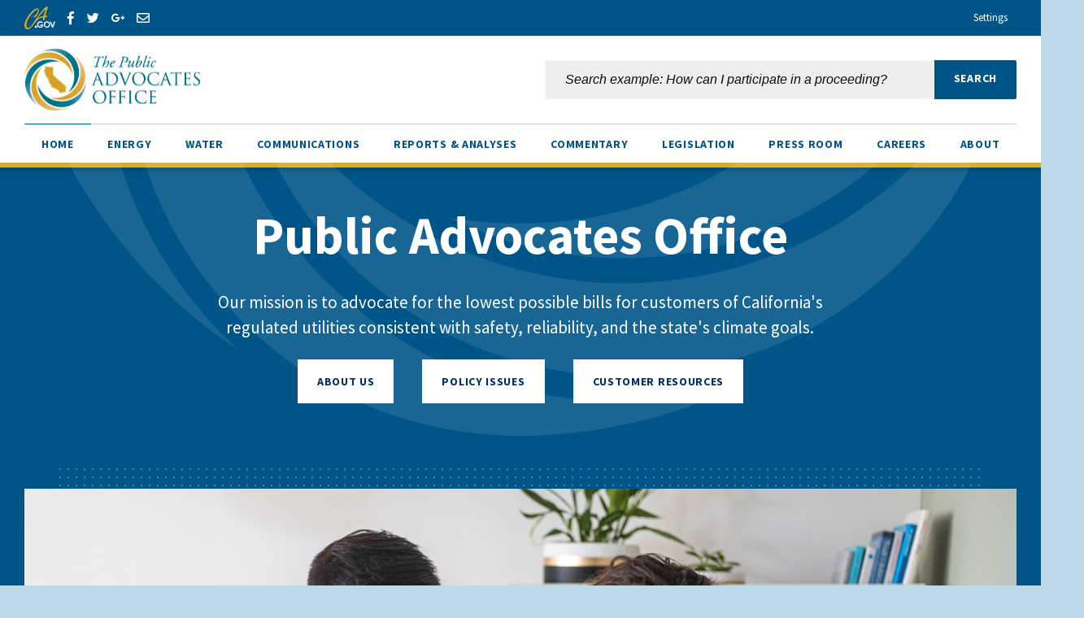

--- FILE ---
content_type: text/html; charset=utf-8
request_url: https://www.publicadvocates.cpuc.ca.gov/
body_size: 14536
content:

<!doctype html>
<!--[if IE]>    <html class="not-sitecore-rich-text-editor oldie" lang="en"> <![endif]-->
<!--[if (gt IE 9)]><!-->
<html class="not-sitecore-rich-text-editor" lang="en">
<!--<![endif]-->
<head>
    <meta charset="utf-8">
    <title>California Public Advocates Office</title>
    <meta name="Author" content="Test Auth">
    
            <meta name="Description" content="The Public Advocates Office (Cal Advocates) is the independent consumer advocate at the California Public Utilities Commission.">

    <!-- General purpose 16x16 .ico shortcut icon -->
    <link rel="icon" href="/favicon.ico">
    <link rel="apple-touch-icon" sizes="180x180" href="/assets/caladvocate/img/caladvocate/apple-touch-icon.png">
    <link rel="icon" type="image/png" sizes="32x32" href="/assets/caladvocate/img/caladvocate/favicon-32x32.png">
    <link rel="icon" type="image/png" sizes="16x16" href="/assets/caladvocate/img/caladvocate/favicon-16x16.png">
    <link rel="mask-icon" href="/assets/caladvocate/img/caladvocate/svg/safari-pinned-tab.svg" color="#5bbad5">
    <!-- Use highest compatibility mode -->
    <meta http-equiv="X-UA-Compatible" content="IE=edge">
    <meta name="viewport" content="width=device-width, initial-scale=1.0, minimum-scale=1.0">
    <!-- http://t.co/dKP3o1e -->
    <meta name="HandheldFriendly" content="True">
    <!-- for Blackberry, AvantGo -->
    <meta name="MobileOptimized" content="320">
    
<!-- Import Web Fonts Here (ex: Google Fonts) -->
<link href="https://fonts.googleapis.com/css?family&#x3D;Source+Sans+Pro:100,200,300,400,500,600,700,800,900,100i,200i,300i,400i,500i,600i,700i,800i,900i" rel="stylesheet">
<link href="/assets/caladvocate/css/caladvocates.min.css" rel="stylesheet">
<!-- modernizr.com, feature detection -->
<script src="/assets/caladvocate/js/modernizr-custom.js" type="text/javascript"></script>



        <!-- Global site tag (gtag.js) - Google Analytics -->
        <script async src="https://www.googletagmanager.com/gtag/js?id=G-SXHD1QGZTZ"></script>
        <script>
            window.dataLayer = window.dataLayer || [];
            function gtag() { dataLayer.push(arguments); }
            gtag('js', new Date());
            gtag('config', 'G-SXHD1QGZTZ');</script>
</head>
<body>
    <!-- BEGIN NOINDEX -->
    <div id="skip-to-content"><a href="#main-content">Skip to Main Content</a></div>
    






    
<header class="global-header">
    <div class="section section--primary py-2">
    <div class="section__main">
        <div class="container">
            <nav class="utility-header" aria-label="Utility Links">
                <div class="row">
                    <div class="col-auto">
                        <div class="utility-header__social-links">
                            <div class="branding">
                                <a class="branding__link" aria-label="CA.gov" href="http://www.ca.gov">
                                    <svg class="icon" xmlns="http://www.w3.org/2000/svg" viewBox="0 0 130.4 94.9" height="28px">
                                        <path d="M80.6 39.4c.4-1.2 1.3-4.4 2.8-9.6.4-1.3 1.3-4 2.8-8.1 1.5-4.2 2.7-7.5 3.6-10-2.9 2-5.6 4.4-8 7-9.7 10.5-21 23.1-25 29.8 1.5-.4 4.6-3.6 14.3-6.9 3-1.2 6.2-1.9 9.5-2.2zM78.9 46c-30.6 0-44 48.8-65.2 48.8-4.8 0-8.5-2.2-11.2-6.5C.8 85.4-.1 82.2 0 78.8c0-8.8 4.2-20 12.6-33.6 7.2-11.5 14.7-20.8 22.7-27.9 6.9-6.1 12.8-9.1 17.7-9.1 2.5-.1 4.9 1 6.4 3 1.2 1.6 1.8 3.6 1.8 5.7 0 4-1.3 8.6-4 13.7-2.3 4.4-5.3 8.4-8.8 11.9-2.3 2.3-4.1 3.4-5.4 3.4-.9-.1-1.8-.5-2.4-1.3-.5-.6-.8-1.3-.8-2.1 0-1.4 1.3-3.1 3.8-5 3.3-2.4 6.1-5.3 8.5-8.7 3.1-4.6 4.6-8.4 4.6-11.6.1-1-.2-2-.8-2.9-.7-.7-1.6-1-2.5-.9-2.3 0-5.5 1.6-9.6 5-5.5 4.5-10.6 9.6-15 15.2-6.2 7.3-11.3 15.3-15.3 24-3.6 8.2-5.4 15.1-5.4 20.9-.1 2.5.8 5 2.4 7 1.5 2.1 3.9 3.3 6.5 3.3 9.7-.4 21.8-22.5 25.5-27.7C79.3 10.1 82.1 10 87.7 4.7 91 1.6 93.5 0 95.2 0c1.1 0 2.1.5 2.8 1.3.6.7 1 1.6 1 2.6-.3 2.1-.9 4.1-1.8 6.1-2 5.1-3.9 10.5-5.6 16.3-1.6 5.1-2.7 9-3.2 11.8.5 0 1 0 1.5-.1 1.2 0 2.2-.1 3-.1 2.4 0 3.6.9 3.6 2.7 0 .8-.3 1.6-.8 2.3-.4.7-1 1.2-1.8 1.4-.7.1-1.3.2-2 .1-1.8-.1-3.5.1-5.2.4-.4 1.3-1.6 12.3-3.2 12.7-5.2 4.5-4.8-10-4.6-11.5z"></path>
                                        <path d="M48.6 79.4c1.3 0 2.5.5 3.5 1.4.9.9 1.5 2.2 1.4 3.4 0 2.7-2.2 4.9-4.9 4.9s-4.9-2.2-4.9-4.9c0-2.6 2.2-4.8 4.9-4.8zM78.4 66.5L75 69.9c-1.9-2.2-4.7-3.4-7.6-3.4-2.4-.1-4.6.8-6.3 2.5-1.7 1.6-2.6 3.8-2.5 6.1 0 2.4.9 4.6 2.6 6.3 1.7 1.7 4.1 2.6 6.5 2.6 1.5 0 3-.3 4.2-1.1 1.2-.8 2.2-2 2.8-3.3h-7.4v-4.5h12.8v.9c0 2.2-.6 4.4-1.7 6.3s-2.6 3.5-4.5 4.6c-2 1.1-4.2 1.6-6.5 1.6-2.5 0-4.9-.6-7.1-1.7-2.1-1.1-3.8-2.9-4.9-4.9-1.2-2.1-1.8-4.5-1.8-6.9 0-3.3 1.2-6.4 3.3-8.8 2.6-3 6.4-4.6 10.4-4.5 2.1 0 4.2.4 6.2 1.2 1.9.9 3.6 2.1 4.9 3.6zM95.1 61.7c3.5 0 6.9 1.4 9.3 3.9 2.6 2.5 4 6 3.9 9.6.1 3.5-1.3 7-3.8 9.4-5.2 5.2-13.6 5.2-18.8 0l-.1-.1c-5.2-5.3-5.1-13.8.1-19 2.5-2.4 5.9-3.8 9.4-3.8zm0 4.7c-2.2 0-4.4.8-5.9 2.5-1.6 1.7-2.5 3.9-2.4 6.3-.1 2.6 1 5.1 3 6.7 1.5 1.3 3.4 1.9 5.4 1.9 2.2 0 4.3-.9 5.9-2.5 3.3-3.5 3.3-8.9 0-12.3-1.7-1.7-3.8-2.6-6-2.6zM107.4 62.3h5l6.4 18.1 6.6-18.1h5l-9.2 25.5h-4.7z"></path>
                                    </svg>
                                    <span class="branding__text sr-only">
                                        <span class="branding__text-main">CA.gov</span>
                                    </span>
                                </a>
                            </div>
                            <div class="social-share">
                                <a href="#" class="social-share__facebook icon-facebook"><span class="social-share__label">Share via Facebook</span></a>
                                <a href="#" class="social-share__twitter icon-twitter"><span class="social-share__label">Share via Twitter</span></a>
                                <a href="#" class="social-share__google-plus icon-google-plus"><span class="social-share__label">Share via GooglePlus</span></a>
                                <a href="#" class="social-share__email icon-email"><span class="social-share__label">Share via Email</span></a>
                            </div>
                        </div>
                    </div>
                    <div class="col">
                        <div class="utility-header__settings-links">

                          
                            <button type="button" class="utility-header__drawer-toggle btn btn-link"
                                    aria-controls="siteSettings" aria-haspopup="true"
                                    aria-expanded="false">
                                <span class="utility-header__toggle-icon-open" aria-hidden="true"></span><span class="utility-header__toggle-icon-closed" aria-hidden="true"></span>
                                <span class="utility-header_toggle-text">Settings</span>
                            </button>
                        </div>
                    </div>
                </div>
            </nav>
        </div>
    </div>

</div>
<div id="siteSettings" class="utility-header__drawer">
    <div class="section py-2 py-sm-3 py-lg-4">
        <div class="section__main">
            <div class="container">
                <div class="site-settings">
                    <div class="btn-group" role="group" aria-label="contrastMode">
                        <div class="btn-group">
                            <button type="button" class="button btn btn-dark text-uppercase active disableHighContrastMode">
                                <span class="button__text">Default</span>
                            </button>
                        </div>
                        <div class="btn-group">
                            <button type="button" class="button btn btn-dark text-uppercase enableHighContrastMode">
                                <span class="button__text">High Contrast</span>
                            </button>
                        </div>
                    </div>
                    <div class="btn-group" role="group" aria-label="textSizeMode">
                        <div class="btn-group">
                            <button type="button" class="button btn btn-dark text-uppercase resetTextSize">
                                <span class="button__text">Reset</span>
                            </button>
                        </div>
                        <div class="btn-group">
                            <button type="button" class="button btn btn-dark text-uppercase increaseTextSize">
                                <span class="button__text">
                                    <span class="hidden-xs">Increase Font Size</span>
                                    <span class="visible-xs">
                                        <span class="sr-only">Increase </span>
                                        Font
                                        <span class="sr-only">Size </span>
                                        <span class="site-settings__icon-larger" aria-hidden="true"></span>
                                    </span>
                                </span>
                            </button>
                        </div>
                        <div class="btn-group">
                            <button type="button" class="button btn btn-dark text-uppercase decreaseTextSize">
                                <span class="button__text">
                                    <span class="hidden-xs">Decrease Font Size</span>
                                    <span class="visible-xs">
                                        <span class="sr-only">Decrease </span>
                                        Font
                                        <span class="sr-only">Size </span>
                                        <span class="site-settings__icon-smaller" aria-hidden="true"></span>
                                    </span>
                                </span>
                            </button>
                        </div>
                    </div>
                </div>
            </div>
        </div>
    </div>
</div>
<div id="googleTranslate" class="utility-header__drawer">
    <div class="section py-2 py-sm-3 py-lg-4">
        <div class="section__main">
            <div class="container">
                <div class="google-translate text-right">
                    <span class="google-translate__label">Translate this website:</span><br>
                    <div id="google_translate_element" class="google-translate__dropdown"></div>
                </div>
            </div>
        </div>
    </div>
</div>

    <div class="section global-header__main py-3">
        <div class="section__main">
            <div class="container">
                <div class="row align-items-center">
                    <div class="col-9 col-sm-auto col-lg-6">
                        <h1 class="branding">
                            <a class="branding__link" aria-label="California Advocate" href="/">
                                <img src="/assets/caladvocate/img/caladvocate/svg/public-advocates-office-logo.svg" alt="California Advocate">
                                <span class="branding__text">
                                    <span class="branding__text-pre">California</span>
                                    <span class="branding__text-main">Public Advocate Office</span>
                                </span>
                            </a>
                        </h1>
                    </div>
                        <div class="col col-sm col-lg-6 global-header__site-search-wrapper">
                            <div class="site-search site-search--coveo">
                                <button id="site-search__toggle"
                                        class="site-search__toggle button btn"
                                        type="button"
                                        aria-controls="site-search-global-form">
                                    <span class="site-search__text sr-only">Site Search</span><span class="site-search__hamburger"><span class="site-search__hamburger-inner"></span></span><span class="site-search__icon" aria-hidden="true"></span>
                                </button>
                                <form id="site-search-global-form" class="site-search__form" aria-labelledby="site-search__toggle">
<link rel="stylesheet" href="https://static.cloud.coveo.com/searchui/v2.10110/css/CoveoFullSearch.css" />
<link rel="stylesheet" href="https://static.cloud.coveo.com/coveoforsitecore/ui/v0.61.2/css/CoveoForSitecore.css" />
<script class="coveo-script" type="text/javascript" src='https://static.cloud.coveo.com/searchui/v2.10110/js/CoveoJsSearch.Lazy.min.js'></script>
<script class="coveo-for-sitecore-script" type="text/javascript" src='https://static.cloud.coveo.com/coveoforsitecore/ui/v0.61.2/js/CoveoForSitecore.Lazy.min.js'></script>
<script type="text/javascript" src="https://static.cloud.coveo.com/searchui/v2.10110/js/cultures/en.js"></script>

<div>


    
    
    <!-- Resources -->
    <div id="SearchResourcesProperties_aead499b77b14f6cbdcf36efac69e3f5"
         class="CoveoForSitecoreContext"
                    data-sc-should-have-analytics-component='true'
            data-sc-analytics-enabled='true'
            data-sc-current-language='en'
            data-prebind-sc-language-field-name='fieldTranslator'
            data-sc-language-field-name='_language'
            data-sc-labels='{&quot;Created&quot; : &quot;Created&quot; , &quot;Created By&quot; : &quot;Created by&quot; , &quot;Creation Time&quot; : &quot;Creation time.&quot; , &quot;Language&quot; : &quot;Language&quot; , &quot;Last Time Modified&quot; : &quot;Last time modified.&quot; , &quot;Template&quot; : &quot;Template&quot; , &quot;Uniform resource identifier&quot; : &quot;URI&quot; , &quot;Updated By&quot; : &quot;Updated by&quot; , &quot;If the problem persists contact the administrator.&quot; : &quot;If the problem persists contact the administrator.&quot; , &quot;Search is currently unavailable&quot; : &quot;Oops! Something went wrong on the server.&quot; , &quot;Ascending&quot; : &quot;Ascending&quot; , &quot;Descending&quot; : &quot;Descending&quot;}'
            data-sc-maximum-age='900000'
            data-sc-page-name='CALADVOCATE'
            data-sc-page-name-full-path='/sitecore/content/CALADVOCATE'
            data-sc-index-source-name='Coveo_web_index - CPUC-103-PROD'
            data-sc-is-in-experience-editor='false'
            data-sc-is-user-anonymous='true'
            data-sc-item-uri='sitecore://web/{8A098CED-E824-4801-AE5C-A06D7117EBC3}?lang=en&amp;ver=2'
            data-sc-item-id='8a098ced-e824-4801-ae5c-a06d7117ebc3'
            data-prebind-sc-latest-version-field-name='fieldTranslator'
            data-sc-latest-version-field-name='_latestversion'
            data-sc-rest-endpoint-uri='/coveo/rest'
            data-sc-analytics-endpoint-uri='/coveo/rest/ua'
            data-sc-site-name='caladvocate'
            data-sc-field-prefix='f'
            data-sc-field-suffix='71806'
            data-sc-prefer-source-specific-fields='false'
            data-sc-external-fields='[{&quot;fieldName&quot;:&quot;permanentid&quot;,&quot;shouldEscape&quot;:false}]'
            data-sc-source-specific-fields='[{&quot;fieldName&quot;:&quot;attachmentparentid&quot;},{&quot;fieldName&quot;:&quot;author&quot;},{&quot;fieldName&quot;:&quot;clickableuri&quot;},{&quot;fieldName&quot;:&quot;collection&quot;},{&quot;fieldName&quot;:&quot;concepts&quot;},{&quot;fieldName&quot;:&quot;date&quot;},{&quot;fieldName&quot;:&quot;filetype&quot;},{&quot;fieldName&quot;:&quot;indexeddate&quot;},{&quot;fieldName&quot;:&quot;isattachment&quot;},{&quot;fieldName&quot;:&quot;language&quot;},{&quot;fieldName&quot;:&quot;printableuri&quot;},{&quot;fieldName&quot;:&quot;rowid&quot;},{&quot;fieldName&quot;:&quot;size&quot;},{&quot;fieldName&quot;:&quot;source&quot;},{&quot;fieldName&quot;:&quot;title&quot;},{&quot;fieldName&quot;:&quot;topparent&quot;},{&quot;fieldName&quot;:&quot;topparentid&quot;},{&quot;fieldName&quot;:&quot;transactionid&quot;},{&quot;fieldName&quot;:&quot;uri&quot;},{&quot;fieldName&quot;:&quot;urihash&quot;}]'
>
    </div>
    <script type="text/javascript">
        var endpointConfiguration = {
            itemUri: "sitecore://web/{8A098CED-E824-4801-AE5C-A06D7117EBC3}?lang=en&amp;ver=2",
            siteName: "caladvocate",
            restEndpointUri: "/coveo/rest"
        };
        if (typeof (CoveoForSitecore) !== "undefined") {
            CoveoForSitecore.SearchEndpoint.configureSitecoreEndpoint(endpointConfiguration);
            CoveoForSitecore.version = "5.0.1277.4";
            var context = document.getElementById("SearchResourcesProperties_aead499b77b14f6cbdcf36efac69e3f5");
            if (!!context) {
                CoveoForSitecore.Context.configureContext(context);
            }
        }
    </script>
</div>



<script>
    document.addEventListener("CoveoSearchEndpointInitialized", function() {
        var searchboxElement = document.getElementById("_185F67BF-1D73-4AEE-9564-FDE5B0EB24D9");
        searchboxElement.addEventListener("CoveoComponentInitialized", function() {
            CoveoForSitecore.initSearchboxIfStandalone(searchboxElement, "/search");
        });
    })
</script>    <div id="_185F67BF-1D73-4AEE-9564-FDE5B0EB24D9_container" class="coveo-for-sitecore-search-box-container"
                     data-prebind-maximum-age='currentMaximumAge'
>
        <div id="_185F67BF-1D73-4AEE-9564-FDE5B0EB24D9"
             class="CoveoSearchbox"
                             data-enable-omnibox='true'
                 data-prebind-maximum-age='currentMaximumAge'
                 data-placeholder='Search example: How can I participate in a proceeding?'
                 data-clear-filters-on-new-query='false'
>
            
            
<script type="text/javascript">
    document.addEventListener("CoveoSearchEndpointInitialized", function() {
        var componentId = "_185F67BF-1D73-4AEE-9564-FDE5B0EB24D9";
        var componentElement = document.getElementById(componentId);

        function showError(error) {
                console.error(error);
        }

        function areCoveoResourcesIncluded() {
            return typeof (Coveo) !== "undefined";
        }

        if (areCoveoResourcesIncluded()) {
            var event = document.createEvent("CustomEvent");
            event.initEvent("CoveoComponentInitialized", false, true);
            
            setTimeout(function() {
                componentElement.dispatchEvent(event);
            }, 0);
        } else {
            componentElement.classList.add("invalid");
            showError("The Coveo Resources component must be included in this page.");
        }
    });
</script>
            <div class="CoveoForSitecoreBindWithUserContext"></div>
            <div class="CoveoForSitecoreExpressions"></div>
            <div class="CoveoForSitecoreConfigureSearchHub" data-sc-search-hub="Search"></div>
        </div>
        
    </div>

                                </form>

                            </div>
                        </div>
                </div>
            </div>

        </div>
    </div>
</header>

    
    <div class="navigation--wrapper" role="navigation" aria-label="Primary Site Navigation">
        <div class="container">
            <nav class="navigation navigation--main " aria-label="Main Menu">
                <button id="navigation-main-toggle" class="navigation__toggle " type="button" tabindex = '1' aria-controls="navigation__list-main" aria-haspopup="true" aria-expanded="false" >
                        <span class="navigation__toggle-text"><span class="navigation__toggle-open">View All</span><span class="navigation__toggle-close">Close</span></span>
                                            <span class="navigation__toggle-hamburger"><span class="navigation__toggle-hamburger-inner"></span></span>
                                    </button>
                <ul id="navigation__list-main" class="navigation__list " aria-labelledby="navigation-main-toggle" role="menubar" aria-orientation="horizontal" >
                                <li class="navigation__item" role="none">

                                    <a class="navigation__item-link"
                                       href="/"
                                       role="menuitem"
                                       tabindex = "0"                                        aria-current = "page">
                                        <span class="navigation__item-name">Home</span>
                                    </a>
                                </li>
                                <li class="navigation__item" role="none">

                                    <a class="navigation__item-link"
                                       href="/cleanenergy"
                                       role="menuitem"
                                       tabindex = "0"                                       >
                                        <span class="navigation__item-name">Energy</span>
                                    </a>
                                </li>
                                <li class="navigation__item" role="none">

                                    <a class="navigation__item-link"
                                       href="/water"
                                       role="menuitem"
                                       tabindex = "0"                                       >
                                        <span class="navigation__item-name">Water</span>
                                    </a>
                                </li>
                                <li class="navigation__item" role="none">

                                    <a class="navigation__item-link"
                                       href="/communications"
                                       role="menuitem"
                                       tabindex = "0"                                       >
                                        <span class="navigation__item-name">Communications</span>
                                    </a>
                                </li>
                                <li class="navigation__item" role="none">

                                    <a class="navigation__item-link"
                                       href="/press-room/reports-and-analyses"
                                       role="menuitem"
                                       tabindex = "0"                                       >
                                        <span class="navigation__item-name">Reports &amp; Analyses</span>
                                    </a>
                                </li>
                                <li class="navigation__item" role="none">

                                    <a class="navigation__item-link"
                                       href="/press-room/commentary"
                                       role="menuitem"
                                       tabindex = "0"                                       >
                                        <span class="navigation__item-name">Commentary</span>
                                    </a>
                                </li>
                                <li class="navigation__item" role="none">

                                    <a class="navigation__item-link"
                                       href="/legislation"
                                       role="menuitem"
                                       tabindex = "0"                                       >
                                        <span class="navigation__item-name">Legislation</span>
                                    </a>
                                </li>
                                <li class="navigation__item" role="none">

                                    <a class="navigation__item-link"
                                       href="/press-room"
                                       role="menuitem"
                                       tabindex = "0"                                       >
                                        <span class="navigation__item-name">Press room</span>
                                    </a>
                                </li>
                                <li class="navigation__item" role="none">

                                    <a class="navigation__item-link"
                                       href="/job-opportunities"
                                       role="menuitem"
                                       tabindex = "0"                                       >
                                        <span class="navigation__item-name">Careers</span>
                                    </a>
                                </li>
                                <li class="navigation__item" role="none">

                                    <a class="navigation__item-link"
                                       href="/about"
                                       role="menuitem"
                                       tabindex = "0"                                       >
                                        <span class="navigation__item-name">About</span>
                                    </a>
                                </li>
                </ul>
            </nav>
        </div>
    </div>

    <!-- END NOINDEX -->

    

<main id="main-content" class="main-content homepage" tabindex="-1">
    
            <div class="section  section--primary logo-top">
                <div class="container text-center py-5">
                    <h1 class="display-3">
                        <span class="heading__main">Public Advocates Office</span>
                    </h1>
                    <div class="row justify-content-md-center">
                        <div class="col-md-8">
                            <p class="lead">Our mission is to advocate for the lowest possible bills for customers of California&#39;s regulated utilities consistent with safety, reliability, and the state&#39;s climate goals.</p>
                        </div>
                    </div>
                    <div class="py-4">
                            <a href="/about" class="btn btn btn-light text-uppercase font-weight-bold mx-3 mb-3 mb-md-0" aria-label="ABOUT US">
                                <span class="button__text">ABOUT US</span>
                            </a>
                                                    <a href="/#45695e27-8ac3-48cc-a391-7b18c1828cd9" class="btn btn btn-light text-uppercase font-weight-bold mx-3 mb-3 mb-md-0" aria-label="POLICY ISSUES">
                                <span class="button__text">POLICY ISSUES</span>
                            </a>
                                                    <a href="/#db65ae5e-0b7a-4a54-b890-85b3735f6ef1" class="btn btn btn-light text-uppercase font-weight-bold mx-3 mb-3 mb-md-0" aria-label="CUSTOMER RESOURCES">
                                <span class="button__text">CUSTOMER RESOURCES</span>
                            </a>
                    </div>
                </div>
            </div>
                <div class="section hero-image  grad--blue-white mb-4">
                    <div class="container">
                        <div class="hero-image--pre  divider-1"></div>
                        <img src="/-/media/cal-advocates-website/images/homepage/adobestock_344155307_resize.jpg?mw=1440&amp;hash=2279A2C31B562483C669F2DAEEBB58A5" alt="" class="img-fluid ">
                        <div class="hero-image--post"></div>
                    </div>
                </div>

    
        <div id="45695e27-8ac3-48cc-a391-7b18c1828cd9" class="abstract-grid ">
            <div class="section py-4 py-md-5"
                 >

                <div class="section__pre ">
                    <div class="container">
<h2>                            <span class="heading__main h6 text-uppercase font-weight-bold">POLICY ISSUES</span>
</h2>                    </div>
                </div>

                <div class="section__main ">
                    <div class="container">

                        <div class="iterator row">
                                <div class="iterator__item mb-5 col-md-4 mb-5">
                                    <div class="abstract ">
                                                <div class="abstract__image img-srcset--cropped img-srcset--cropped-4by3 mb-4" style="background-image: url('/-/media/cal-advocates-website/images/homepage/adobestock_245181120.jpeg?mw=645&hash=4FC2970C2066399E8B2F04EAE62EFBA9')">
                                                                                                            <img src="/-/media/cal-advocates-website/images/homepage/adobestock_245181120.jpeg?mw=645&amp;hash=4FC2970C2066399E8B2F04EAE62EFBA9" class="img-fluid" alt="Energy">
                                                </div>
                                            <div class="abstract__content ">

                                                    <div class="abstract__pre ">
                                                        <a href="/cleanenergy">
                                                        <h3 class="h4 font-weight-bold">
                                                        <span class="heading__main ">Energy</span>
                                                        </h3>
                                                        </a>
                                                    </div>
                                                    <div class="abstract__main ">
                                                        <p>
                                                            Learn about the energy issues we work on such as rate design and clean electricity. 

                                                            
                                                        </p>
                                                    </div>

                                            </div>
                                    </div>
                                </div>
                                <div class="iterator__item mb-5 col-md-4 mb-5">
                                    <div class="abstract ">
                                                <div class="abstract__image img-srcset--cropped img-srcset--cropped-4by3 mb-4" style="background-image: url('/-/media/cal-advocates-website/images/homepage/adobestock_279833213.jpeg?mw=645&hash=C8160465278F053A2C8CF2FC50D7FECB')">
                                                                                                            <img src="/-/media/cal-advocates-website/images/homepage/adobestock_279833213.jpeg?mw=645&amp;hash=C8160465278F053A2C8CF2FC50D7FECB" class="img-fluid" alt="Communications">
                                                </div>
                                            <div class="abstract__content ">

                                                    <div class="abstract__pre ">
                                                        <a href="/communications">
                                                        <h3 class="h4 font-weight-bold">
                                                        <span class="heading__main ">Communications</span>
                                                        </h3>
                                                        </a>
                                                    </div>
                                                    <div class="abstract__main ">
                                                        <p>
                                                            Find out more about our advocacy work for more affordable broadband for all and reliable and accessible communications services. 

                                                            
                                                        </p>
                                                    </div>

                                            </div>
                                    </div>
                                </div>
                                <div class="iterator__item mb-5 col-md-4 mb-5">
                                    <div class="abstract ">
                                                <div class="abstract__image img-srcset--cropped img-srcset--cropped-4by3 mb-4" style="background-image: url('/-/media/cal-advocates-website/images/homepage/adobestock_249043136.jpeg?mw=645&hash=29A2B1C61B7975E4BE8AF9298AEE0C6C')">
                                                                                                            <img src="/-/media/cal-advocates-website/images/homepage/adobestock_249043136.jpeg?mw=645&amp;hash=29A2B1C61B7975E4BE8AF9298AEE0C6C" class="img-fluid" alt="Water">
                                                </div>
                                            <div class="abstract__content ">

                                                    <div class="abstract__pre ">
                                                        <a href="/water">
                                                        <h3 class="h4 font-weight-bold">
                                                        <span class="heading__main ">Water</span>
                                                        </h3>
                                                        </a>
                                                    </div>
                                                    <div class="abstract__main ">
                                                        <p>
                                                            Ratepayers deserve affordable, safe, reliable drinking water. Learn more about our work on water affordability, accessibility, general rate cases, and acquisitions. 
                                                            
                                                        </p>
                                                    </div>

                                            </div>
                                    </div>
                                </div>
                                <div class="iterator__item mb-5 col-md-4 mb-5">
                                    <div class="abstract ">
                                                <div class="abstract__image img-srcset--cropped img-srcset--cropped-4by3 mb-4" style="background-image: url('/-/media/cal-advocates-website/images/homepage/adobestock_215262265.jpeg?mw=645&hash=0B3F49B5BF4096515178A90668EDF701')">
                                                                                                            <img src="/-/media/cal-advocates-website/images/homepage/adobestock_215262265.jpeg?mw=645&amp;hash=0B3F49B5BF4096515178A90668EDF701" class="img-fluid" alt="">
                                                </div>
                                            <div class="abstract__content ">

                                                    <div class="abstract__pre ">
                                                        <a href="/press-room">
                                                        <h3 class="h4 font-weight-bold">
                                                        <span class="heading__main ">Press Room</span>
                                                        </h3>
                                                        </a>
                                                    </div>
                                                    <div class="abstract__main ">
                                                        <p>
                                                            Discover our most recent press releases, news coverage, publications, and more.
                                                            
                                                        </p>
                                                    </div>

                                            </div>
                                    </div>
                                </div>
                                <div class="iterator__item mb-5 col-md-4 mb-5">
                                    <div class="abstract ">
                                                <div class="abstract__image img-srcset--cropped img-srcset--cropped-4by3 mb-4" style="background-image: url('/-/media/cal-advocates-website/images/legislation/adobestock_410083310.jpeg?mw=645&hash=24672F44F8161FE324DBE10DB729DCD1')">
                                                                                                            <img src="/-/media/cal-advocates-website/images/legislation/adobestock_410083310.jpeg?mw=645&amp;hash=24672F44F8161FE324DBE10DB729DCD1" class="img-fluid" alt="Legislation">
                                                </div>
                                            <div class="abstract__content ">

                                                    <div class="abstract__pre ">
                                                        <a href="/legislation">
                                                        <h3 class="h4 font-weight-bold">
                                                        <span class="heading__main ">Legislation</span>
                                                        </h3>
                                                        </a>
                                                    </div>
                                                    <div class="abstract__main ">
                                                        <p>
                                                            View current legislation that the Public Advocates Office is tracking on energy, water, and communications issues. 

                                                            
                                                        </p>
                                                    </div>

                                            </div>
                                    </div>
                                </div>
                                <div class="iterator__item mb-5 col-md-4 mb-5">
                                    <div class="abstract ">
                                                <div class="abstract__image img-srcset--cropped img-srcset--cropped-4by3 mb-4" style="background-image: url('/-/media/cal-advocates-website/images/proceedings/proceeding-image.jpeg?mw=645&hash=AF43EBA9015AB906B74C87075D6A3C42')">
                                                                                                            <img src="/-/media/cal-advocates-website/images/proceedings/proceeding-image.jpeg?mw=645&amp;hash=AF43EBA9015AB906B74C87075D6A3C42" class="img-fluid" alt="">
                                                </div>
                                            <div class="abstract__content ">

                                                    <div class="abstract__pre ">
                                                        <a href="/search#f:sections=[Proceedings]">
                                                        <h3 class="h4 font-weight-bold">
                                                        <span class="heading__main ">Proceedings &amp; Our Filings</span>
                                                        </h3>
                                                        </a>
                                                    </div>
                                                    <div class="abstract__main ">
                                                        <p>
                                                            Find a list of key proceedings the Public Advocates Office has engaged in on behalf of California ratepayers.

                                                            
                                                        </p>
                                                    </div>

                                            </div>
                                    </div>
                                </div>
                        </div>


                    </div>
                </div>

            </div>
        </div>

        <div id="db65ae5e-0b7a-4a54-b890-85b3735f6ef1" class="abstract-grid ">
            <div class="section py-4 py-md-5"
                 >

                <div class="section__pre ">
                    <div class="container">
<h2>                            <span class="heading__main h6 text-uppercase font-weight-bold">CUSTOMER RESOURCES</span>
</h2>                    </div>
                </div>

                <div class="section__main ">
                    <div class="container">

                        <div class="iterator row">
                                <div class="iterator__item mb-5 col-md-4 mb-5">
                                    <div class="abstract ">
                                                <div class="abstract__image img-srcset--cropped img-srcset--cropped-4by3 mb-4" style="background-image: url('/-/media/cal-advocates-website/images/homepage/adobestock_305701553.jpeg?mw=645&hash=CA0DD6C6BD5DD452A20AFDBCB1CF767C')">
                                                                                                            <img src="/-/media/cal-advocates-website/images/homepage/adobestock_305701553.jpeg?mw=645&amp;hash=CA0DD6C6BD5DD452A20AFDBCB1CF767C" class="img-fluid" alt="Customer Support">
                                                </div>
                                            <div class="abstract__content ">

                                                    <div class="abstract__pre ">
                                                        <a href="https://www.cpuc.ca.gov/consumer-support">
                                                        <h3 class="h4 font-weight-bold">
                                                        <span class="heading__main ">Customer Support</span>
                                                        </h3>
                                                        </a>
                                                    </div>
                                                    <div class="abstract__main ">
                                                        <p>
                                                            Need assistance? The California Public Utilities Commission website is where you can file complaints, get support on late bills, and find out more information on disconnections and financial assistance. 

                                                            
                                                        </p>
                                                    </div>

                                            </div>
                                    </div>
                                </div>
                                <div class="iterator__item mb-5 col-md-4 mb-5">
                                    <div class="abstract ">
                                                <div class="abstract__image img-srcset--cropped img-srcset--cropped-4by3 mb-4" style="background-image: url('/-/media/cal-advocates-website/images/homepage/kane-reinholdtsen-letdkk7whqk-unsplash.jpg?mw=645&hash=D4CD1FBD4EF0C28317386F889DC9A0F9')">
                                                                                                            <img src="/-/media/cal-advocates-website/images/homepage/kane-reinholdtsen-letdkk7whqk-unsplash.jpg?mw=645&amp;hash=D4CD1FBD4EF0C28317386F889DC9A0F9" class="img-fluid" alt="What is the CPUC">
                                                </div>
                                            <div class="abstract__content ">

                                                    <div class="abstract__pre ">
                                                        <a href="https://www.cpuc.ca.gov/consumer-support/consumer-programs-and-services">
                                                        <h3 class="h4 font-weight-bold">
                                                        <span class="heading__main ">Consumer Programs &amp; Services</span>
                                                        </h3>
                                                        </a>
                                                    </div>
                                                    <div class="abstract__main ">
                                                        <p>
                                                            Explore services for consumers on the California Public Utilities Commission website, including complaint resolution, rate and tariff information, discounts, incentives, and rebates.

                                                            
                                                        </p>
                                                    </div>

                                            </div>
                                    </div>
                                </div>
                                <div class="iterator__item mb-5 col-md-4 mb-5">
                                    <div class="abstract ">
                                                <div class="abstract__image img-srcset--cropped img-srcset--cropped-4by3 mb-4" style="background-image: url('/-/media/cal-advocates-website/images/homepage/adobestock_409778402.jpeg?mw=645&hash=634144D73D0F060946700A42A4E66698')">
                                                                                                            <img src="/-/media/cal-advocates-website/images/homepage/adobestock_409778402.jpeg?mw=645&amp;hash=634144D73D0F060946700A42A4E66698" class="img-fluid" alt="Subscribe to our email list">
                                                </div>
                                            <div class="abstract__content ">

                                                    <div class="abstract__pre ">
                                                        <a href="https://mailchi.mp/148103b9c149/sign-up-for-public-advocates-office-updates">
                                                        <h3 class="h4 font-weight-bold">
                                                        <span class="heading__main ">Subscribe to Our Email List</span>
                                                        </h3>
                                                        </a>
                                                    </div>
                                                    <div class="abstract__main ">
                                                        <p>
                                                            Want to know more about our work at the Public Advocates Office? Sign up for our newsletter! We will regularly update you on what we are working on, how you can participate, and what’s coming up next.

                                                            
                                                        </p>
                                                    </div>

                                            </div>
                                    </div>
                                </div>
                        </div>


                    </div>
                </div>

            </div>
        </div>
            <div class="section hero-image  grad--white-lightblue">
                <div class="container">
                    <div class="hero-image--pre  divider-2"></div>                    
                    <img src="/-/media/cal-advocates-website/images/homepage/adobestock_490383351.jpeg?mw=1440&amp;hash=3BFC3BDDC4F6E9E01ECD380A9ECCB277" alt="" class="img-fluid ">                    
                    <div class="hero-image--post"></div>
                </div>
            </div>




<div id="b7e696f7-5ab7-4314-8aaf-24ed3f14812e" class="section section--light-blue-gradient py-4 py-md-5">
    <div class="section__main">
        <div class="container">
            <div class="row">
                <div class="col-md">
                                <div class="module mb-6 mb-sm-0 ">
                    <div class="module__pre ">
                        <h2 class="h6 text-dark text-uppercase font-weight-bold mb-3">
                        <span class="heading__main ">
                            HOT TOPICS
                        </span>
                        </h2>
                    </div>
                <div class="module__main ">
                    <div class="rich-text ">
                        <p><a href="/-/media/cal-advocates-website/files/proceedings-and-filings/240222-caladvocates-a2303003-att-colr-summary.pdf"></a><a href="/cleanenergy/net-energy-metering"></a><a href="https://www.publicadvocates.cpuc.ca.gov/press-room/reports-and-analyses/broadband-pricing-trends-in-california-2025-report">Broadband Pricing Trends in California, 2025 Report</a></p>
<p><a href="/press-room/commentary/241210-vision-for-a-modernized-colr-framework"></a><a href="https://www.publicadvocates.cpuc.ca.gov/press-room/reports-and-analyses/transmission-data-dashboard-2025">Transmission Data Dashboard 2025</a></p>
<p><a href="/press-room/commentary/240602-water-acquisitions"></a><a href="https://www.publicadvocates.cpuc.ca.gov/press-room/reports-and-analyses/distribution-grid-electrification-model-2025"></a><a href="https://www.publicadvocates.cpuc.ca.gov/press-room/commentary/251027-how-will-data-center-growth-impact-california-ratepayers">How Will Data Center Growth Impact California Ratepayers?</a></p>
                    </div>
                </div>

            </div>


                </div>
                    <div class="col-md">
                                    <div class="module mb-6 mb-sm-0 ">
                    <div class="module__pre ">
                        <h2 class="h6 text-dark text-uppercase font-weight-bold mb-3">
                        <span class="heading__main ">
                            HELPFUL DOWNLOADS
                        </span>
                        </h2>
                    </div>
                <div class="module__main ">
                    <div class="rich-text ">
                        <p><span data-usefontface="false" data-contrast="none"><a href="/-/media/cal-advocates-website/files/what-is-cpuc-english.pdf"><span data-usefontface="false" data-contrast="none">What is the California Public Utilities&nbsp;</span><span data-usefontface="false" data-contrast="none">Commission?</span></a></span></p>
<p><span data-usefontface="false" data-contrast="none"><a href="https://www.cpuc.ca.gov/about-cpuc/transparency-and-reporting/fact-sheets">CPUC Fact Sheets</a></span></p>
<p><span data-usefontface="false" data-contrast="none"><span data-usefontface="false" data-contrast="none"><a href="https://www.cpuc.ca.gov/about-cpuc/divisions/news-and-public-information-office/public-advisors-office/providing-public-comments-at-the-cpuc">Providing Public Comments at the CPUC</a></span><a href="/-/media/cal-advocates-website/files/what-is-cpuc-chinese.pdf"><span data-usefontface="false" data-contrast="none"> </span></a></span></p>
                    </div>
                </div>

            </div>


                    </div>
                                    <div class="col-md">
                                    <div class="module mb-6 mb-sm-0 ">
                    <div class="module__pre ">
                        <h2 class="h6 text-dark text-uppercase font-weight-bold mb-3">
                        <span class="heading__main ">
                            OUR LATEST REPORTS
                        </span>
                        </h2>
                    </div>
                <div class="module__main ">
                    <div class="rich-text ">
                        <p><a href="/-/media/cal-advocates-website/files/press-room/reports-and-analyses/annual-reports/2025-public-advocates-office-annual-report.pdf">2025 Public Advocates Office Annual Report</a></p>
<p><a href="/-/media/cal-advocates-website/files/press-room/reports-and-analyses/251106-public-advocates-office-q3-2025-rates-report.pdf">Q3 2025 Electric Rates Report</a></p>
<p><a href="/press-room/reports-and-analyses/distribution-grid-electrification-model-2025">2025&nbsp;Distribution Grid Electrification Model Study</a></p>
<p><a href="/press-room/reports-and-analyses/transmission-data-dashboard-2025">Transmission Dashboard 2.0</a></p>
                    </div>
                </div>

            </div>


                    </div>
                            </div>
        </div>
    </div>
</div>



</main>

    <!-- BEGIN NOINDEX -->
    
<!-- Footer will go here -->
<footer class="global-footer">
    <div class="section-divider ">
        <div class="container"></div>
    </div>
    
        <div class="section section--light py-5">
            <div class="section__main">
                <div class="container">
                    <div class="row">
                        <div class="col-md">
                                        <div class="module mb-6 mb-sm-0 ">
                <div class="module__main ">
                    <div class="rich-text ">
                        <p style="text-align: center;"><img alt="" style="height: 480px; width: 370px; top: 24px; left: 412.5px;" src="/-/media/cal-advocates-website/images/homepage/2025-annual-report-cover.jpg?h=480&amp;w=370&amp;hash=698F338C105A65CD4D5CAD310F80F51A" /></p>
                    </div>
                </div>

            </div>

            <div class="module mb-6 mb-sm-0 ">
                <div class="module__main ">
                    <div class="rich-text ">
                        
                    </div>
                </div>

            </div>


                        </div>
                        <div class="col-md">
                                        <div class="module mb-6 mb-sm-0 ">
                    <div class="module__pre ">
                        <h2 class="h6 text-dark text-uppercase font-weight-bold mb-3">
                        <span class="heading__main ">
                            FROM OUR ANNUAL REPORT
                        </span>
                        </h2>
                    </div>
                <div class="module__main ">
                    <div class="rich-text ">
                        <p>The Public Advocates Office is the independent consumer advocate at the California Public Utilities Commission, representing utility customers to ensure access to affordable, safe, reliable, and equitable energy, water, and communications services.<br />
<br />
In 2025, amid ongoing affordability challenges, our office proposed reductions to utilities&rsquo; requests to raise customer bills, challenged spending that lacked adequate justification, protected customers from unaffordable rate increases, and defended universal and reliable service as utilities transitioned critical infrastructure.<br />
<br />
Looking ahead to 2026, our work will continue to prioritize affordability and ratepayer needs, pressing for transparent decision-making, prudent investments, and fair outcomes that keep essential services affordable, safe, and reliable for households and communities across California.</p>
                    </div>
                </div>

            </div>


                        </div>
                        <div class="col-md">
                                        <div class="module mb-6 mb-sm-0 ">
                <div class="module__main ">
                    <div class="rich-text ">
                        
                    </div>
                </div>

            </div>


                        </div>
                    </div>
                </div>
            </div>
        </div>


        <div class="section section--light pb-6">
            <div class="container">
                <h2 class="divider divider--gold text-uppercase h6 mb-5">
                    <span class="heading__main section--light text-blue-dark font-weight-bold">By the Numbers in 2025</span>
                </h2>
                <div class="container key-facts horizontal" id="2a61118f-0e12-4f8b-ae3e-8b5e931be269">
                    <div class="row key-facts__content clearfix">
                            <div class="key-facts__factoid col-sm-6 col-md-4">
                                <div class="factoid">
                                        <div class="factoid__data">
                                            756
                                        </div>
                                        <div class="factoid__label">FORMAL FILINGS BEFORE CPUC</div>
                                </div>
                            </div>
                            <div class="key-facts__factoid col-sm-6 col-md-4">
                                <div class="factoid">
                                        <div class="factoid__data">
                                            160
                                        </div>
                                        <div class="factoid__label">CPUC RULEMAKINGS WE ADVOCATED IN</div>
                                </div>
                            </div>
                            <div class="key-facts__factoid col-sm-6 col-md-4">
                                <div class="factoid">
                                        <div class="factoid__data">
                                            183
                                        </div>
                                        <div class="factoid__label">PUBLIC ADVOCATES OFFICE AUTHORIZED STAFF</div>
                                </div>
                            </div>
                    </div>
                </div>
            </div>
        </div>
    
<div class="section
     section--primary logo-bottom py-6">
    <div class="section__main">
        <div class="container">
            <div class="row">
                <div class="col-md">
                    <div class="module mb-6 mb-sm-0">
                        <div class="module__pre">
                            <h2 class="h6 text-uppercase font-weight-bold mb-4">
                                    <span class="heading__main">CONTACT</span>

                            </h2>
                        </div>

                        <div class="module__main">
                            <div class="rich-text">
<p>Public Advocates Office<br />
505 Van Ness Avenue<br />
San Francisco, CA 94102</p>
<p class="mt-3"><a href="/contact">Contact us</a></p>
                            </div>
                        </div>

                    </div>
                </div>
                <div class="col-md">
                    <div class="module__pre">
                        <h2 class="h6 text-uppercase font-weight-bold mb-4">
                            <span class="heading__main">Leadership</span>
                        </h2>
                    </div>
                    
        <div class="module mb-6 mb-sm-0 ">
            <div class="module__main">
                <div class="rich-text ">
                            <div class="profile profile-person mb-3" itemscope itemtype="http://schema.org/Person">
                                <a href="https://www.gov.ca.gov/" itemprop ="url" class="d-flex align-items-center">
                                    <div class="profile-photo">
                                        <img src="/-/media/cal-advocates-website/images/homepage/california-for-all-160x160.png?mw=80&amp;hash=40137B7F2B622011FE93BA0DE6010C71" alt="">
                                    </div>
                                <div class="profile-info ml-3">
                                        <div class="profile-name">
                                            <div itemprop="name">Gavin Newsom</div>
                                        </div>
                                                                            <div class="profile-position">Office of Governor</div>
                                </div>
                                </a>
                            </div>
                            <div class="profile profile-person mb-3" itemscope itemtype="http://schema.org/Person">
                                <a href="/about/executive-team/profile-list/linda-serizawa" itemprop ="url" class="d-flex align-items-center">
                                    <div class="profile-photo">
                                        <img src="/-/media/cal-advocates-website/images/about/people/linda-serizawa-bio-photo.jpg?mw=80&amp;hash=09BBF4D93D52432734019D8800C3DF12" alt="">
                                    </div>
                                <div class="profile-info ml-3">
                                        <div class="profile-name">
                                            <div itemprop="name">Linda Serizawa</div>
                                        </div>
                                                                            <div class="profile-position">Director, Public Advocates Office</div>
                                </div>
                                </a>
                            </div>
                </div>
            </div>
        </div>

                </div>
                <div class="col-md">
                    <div class="module mb-6 mb-sm-0">
                        <div class="module__pre">
                            <h2 class="h6 text-uppercase font-weight-bold mb-4">
                                    <span class="heading__main">California State Campaigns</span>
                            </h2>
                        </div>

                        <div class="module__main">
                            <div class="rich-text">
                                            <a href="https://registertovote.ca.gov/">Register to Vote</a>
                                            <a href="https://saveourwater.com/">Save our Water</a>
                                            <a href="https://www.flexalert.org/">Flex Alert</a>
                            </div>
                        </div>

                    </div>
                </div>
            </div>
        </div>
    </div>
</div>

    
<div class="footer footer--standout">
    <div class="footer__links">
        <div class="container">
            <div class="row">
                <div class="col col-md-12 col-lg-6">
                        <ul class="footer__links-list  footer__links-list--divider font-weight-bold">
        <li><a href="#skip-to-content">Back to Top</a></li>
                    <li><a href="https://www.cpuc.ca.gov/about-cpuc/conditions-of-use">Conditions of Use</a></li>
                    <li><a href="https://www.cpuc.ca.gov/about-cpuc/privacy-policy">Privacy Policy</a></li>
                    <li><a href="https://www.cpuc.ca.gov/about-cpuc/accessibility">Accessibility</a></li>
                    <li><a href="/contact">Contact us</a></li>
    </ul>


                </div>
                <div class="col-auto col-md-12 col-lg-6">
                    <div class="float-right">
                        <div class="social-connect">
                                <ul class="social-connect__body">
                    <li>
                        <a href="https://www.facebook.com/CaliforniaPUC">
                            <span class="social-
                              connect__icon" aria-hidden="true"></span><span class="social-connect__label">Facebook</span>
                        </a>
                    </li>                    <li>
                        <a href="https://x.com/californiapuc">
                            <span class="social-
                              connect__icon" aria-hidden="true"></span><span class="social-connect__label">X</span>
                        </a>
                    </li>                    <li>
                        <a href="https://www.instagram.com/californiapuc">
                            <span class="social-
                              connect__icon" aria-hidden="true"></span><span class="social-connect__label">Instagram</span>
                        </a>
                    </li>                    <li>
                        <a href="https://www.youtube.com/user/CaliforniaPUC">
                            <span class="social-
                              connect__icon" aria-hidden="true"></span><span class="social-connect__label">YouTube</span>
                        </a>
                    </li>                    <li>
                        <a href="https://www.linkedin.com/company/californiapuc">
                            <span class="social-
                              connect__icon" aria-hidden="true"></span><span class="social-connect__label">Linked In</span>
                        </a>
                    </li>    </ul>


                        </div>
                    </div>
                </div>
            </div>
        </div>
    </div>
    <div class="footer__copyright">
        <div class="container">
            Copyright &copy; 2026 State of California
        </div>        
    </div>    
</div>


</footer>
    

<script src="/assets/caladvocate/js/caladvocates.min.js"></script>


    <script type="text/javascript">
        function googleTranslateElementInit() {
            new google.translate.TranslateElement({ pageLanguage: 'en', gaTrack: true, gaId: 'UA-1915322-1' }, 'google_translate_element');
        }
    </script>
    <script type="text/javascript" src="//translate.google.com/translate_a/element.js?cb=googleTranslateElementInit"></script>






    <!-- END NOINDEX -->
</body>
</html>



--- FILE ---
content_type: text/css
request_url: https://www.publicadvocates.cpuc.ca.gov/assets/caladvocate/css/caladvocates.min.css
body_size: 61299
content:
@charset "UTF-8";
/*! 
 * PAO
 * @version v1.0.0
 * @date 2024-01-22T21:49:30
 */:root{--blue:#058;--indigo:#6610f2;--purple:#6f42c1;--pink:#e83e8c;--red:#fb3640;--orange:#fd7e14;--yellow:#ffc107;--green:#282;--teal:#20c997;--cyan:#17a2b8;--white:#fff;--gray:#6c757d;--gray-dark:#343a40;--primary:#058;--secondary:#f6f6f6;--success:#282;--info:#e1f2f7;--warning:#ffc107;--danger:#fb3640;--light:#fff;--dark:#003065;--breakpoint-xs:0;--breakpoint-sm:576px;--breakpoint-md:768px;--breakpoint-lg:992px;--breakpoint-xl:1440px;--font-family-sans-serif:"Source Sans Pro",Helvetica,Arial,sans-serif;--font-family-monospace:SFMono-Regular,Menlo,Monaco,Consolas,"Liberation Mono","Courier New",monospace}*,:after,:before{box-sizing:border-box}html{font-family:sans-serif;line-height:1.15;-webkit-text-size-adjust:100%;-webkit-tap-highlight-color:rgba(0,0,0,0)}article,aside,figcaption,figure,footer,header,hgroup,main,nav,section{display:block}body{margin:0;font-family:Source Sans Pro,Helvetica,Arial,sans-serif;font-size:1rem;font-weight:400;line-height:1.5;text-align:left;background-color:#fff}[tabindex="-1"]:focus:not(:focus-visible){outline:0!important}hr{box-sizing:content-box;height:0;overflow:visible}h1,h2,h3,h4,h5,h6{margin-top:0;margin-bottom:.5em}p{margin-top:0;margin-bottom:1rem}abbr[data-original-title],abbr[title]{text-decoration:underline;-webkit-text-decoration:underline dotted;text-decoration:underline dotted;cursor:help;border-bottom:0;-webkit-text-decoration-skip-ink:none;text-decoration-skip-ink:none}address{margin-bottom:1rem;font-style:normal;line-height:inherit}dl,ol,ul{margin-top:0;margin-bottom:1rem}ol ol,ol ul,ul ol,ul ul{margin-bottom:0}dt{font-weight:700}dd{margin-bottom:.5rem;margin-left:0}blockquote{margin:0 0 1rem}b,strong{font-weight:bolder}small{font-size:80%}sub,sup{position:relative;font-size:75%;line-height:0;vertical-align:baseline}sub{bottom:-.25em}sup{top:-.5em}a{color:#003065;text-decoration:none;background-color:transparent}a:hover{color:#003065;text-decoration:underline}a:not([href]){color:inherit;text-decoration:none}a:not([href]):hover{color:inherit;text-decoration:none}code,kbd,pre,samp{font-family:SFMono-Regular,Menlo,Monaco,Consolas,Liberation Mono,Courier New,monospace;font-size:1em}pre{margin-top:0;margin-bottom:1rem;overflow:auto}figure{margin:0 0 1rem}img{vertical-align:middle;border-style:none}svg{overflow:hidden;vertical-align:middle}table{border-collapse:collapse}caption{padding-top:.75rem;padding-bottom:.75rem;color:#6c757d;text-align:left;caption-side:bottom}th{text-align:inherit}label{display:inline-block;margin-bottom:.5rem}button{border-radius:0}button:focus{outline:1px dotted;outline:5px auto -webkit-focus-ring-color}button,input,optgroup,select,textarea{margin:0;font-family:inherit;font-size:inherit;line-height:inherit}button,input{overflow:visible}button,select{text-transform:none}select{word-wrap:normal}[type=button],[type=reset],[type=submit],button{-webkit-appearance:button}[type=button]:not(:disabled),[type=reset]:not(:disabled),[type=submit]:not(:disabled),button:not(:disabled){cursor:pointer}[type=button]::-moz-focus-inner,[type=reset]::-moz-focus-inner,[type=submit]::-moz-focus-inner,button::-moz-focus-inner{padding:0;border-style:none}input[type=checkbox],input[type=radio]{box-sizing:border-box;padding:0}input[type=date],input[type=datetime-local],input[type=month],input[type=time]{-webkit-appearance:listbox}textarea{overflow:auto;resize:vertical}fieldset{min-width:0;padding:0;margin:0;border:0}legend{display:block;width:100%;max-width:100%;padding:0;margin-bottom:.5rem;font-size:1.5rem;line-height:inherit;color:inherit;white-space:normal}progress{vertical-align:baseline}[type=number]::-webkit-inner-spin-button,[type=number]::-webkit-outer-spin-button{height:auto}[type=search]{outline-offset:-2px;-webkit-appearance:none}[type=search]::-webkit-search-decoration{-webkit-appearance:none}::-webkit-file-upload-button{font:inherit;-webkit-appearance:button}output{display:inline-block}summary{display:list-item;cursor:pointer}template{display:none}[hidden]{display:none!important}@media print{*,:after,:before{text-shadow:none!important;box-shadow:none!important}a:not(.btn){text-decoration:underline}abbr[title]:after{content:" (" attr(title) ")"}pre{white-space:pre-wrap!important}blockquote,pre{border:2px solid #adb5bd;page-break-inside:avoid}thead{display:table-header-group}img,tr{page-break-inside:avoid}h2,h3,p{orphans:3;widows:3}h2,h3{page-break-after:avoid}@page{size:a3}body{min-width:992px!important}.container{min-width:992px!important}.navbar{display:none}.badge{border:2px solid #000}.table{border-collapse:collapse!important}.table td,.table th{background-color:#fff!important}.table-bordered td,.table-bordered th{border:1px solid #dee2e6!important}.table-dark{color:inherit}.table-dark tbody+tbody,.table-dark td,.table-dark th,.table-dark thead th{border-color:#b9e1ec}.table .thead-dark th{color:inherit;border-color:#b9e1ec}}.h1,.h2,.h3,.h4,.h5,.h6,.main-primary>.rich-text h2,div.CoveoSearchInterface .CoveoQuerySummary,h1,h2,h3,h4,h5,h6{margin-bottom:.5em;font-family:Source Sans Pro,Helvetica,Arial,sans-serif;font-weight:700;line-height:1.1}.h1,h1{font-size:3rem}.h2,h2{font-size:2rem}.h3,.main-primary>.rich-text h2,h3{font-size:1.75rem}.h4,h4{font-size:1.5rem}.h5,h5{font-size:1.3125rem}.h6,div.CoveoSearchInterface .CoveoQuerySummary,h6{font-size:1rem}.lead{font-weight:300}.display-1{font-size:6rem;font-weight:300;line-height:1.1}.display-2{font-size:5.5rem;font-weight:300;line-height:1.1}.display-3{font-size:4rem;font-weight:300;line-height:1.1}.display-4{font-size:3.5rem;font-weight:300;line-height:1.1}hr{margin-top:1rem;margin-bottom:1rem;border:0;border-top:2px solid rgba(0,0,0,.1)}.small,small{font-size:80%;font-weight:400}.mark,mark{padding:.2em;background-color:#fcf8e3}.list--grid-bulleted,.list-unstyled{padding-left:0;list-style:none}.list-inline,.social-connect__body{padding-left:0;list-style:none}.list-inline-item{display:inline-block}.list-inline-item:not(:last-child){margin-right:.5rem}.initialism{font-size:90%;text-transform:uppercase}.blockquote{margin-bottom:1rem;font-size:1.25rem}.blockquote-footer{display:block;font-size:80%;color:#6c757d}.blockquote-footer:before{content:"\2014\00A0"}.img-fluid,.rich-text img{max-width:100%;height:auto}.img-thumbnail{padding:.25rem;background-color:#fff;border:2px solid #dee2e6;max-width:100%;height:auto}.figure{display:inline-block}.figure-img{margin-bottom:.5rem;line-height:1}.figure-caption{font-size:90%;color:#6c757d}.container{width:100%;padding-right:30px;padding-left:30px;margin-right:auto;margin-left:auto}@media (min-width:1440px){.container{max-width:1380px}}.container-fluid,.container-xl{width:100%;padding-right:30px;padding-left:30px;margin-right:auto;margin-left:auto}@media (min-width:1440px){.container,.container-lg,.container-md,.container-sm,.container-xl{max-width:1380px}}.row{display:-webkit-box;display:-ms-flexbox;display:flex;-ms-flex-wrap:wrap;flex-wrap:wrap;margin-right:-30px;margin-left:-30px}.no-gutters{margin-right:0;margin-left:0}.no-gutters>.col,.no-gutters>[class*=col-]{padding-right:0;padding-left:0}.col,.col-1,.col-2,.col-3,.col-4,.col-5,.col-6,.col-7,.col-8,.col-9,.col-10,.col-11,.col-12,.col-auto,.col-lg,.col-lg-1,.col-lg-2,.col-lg-3,.col-lg-4,.col-lg-5,.col-lg-6,.col-lg-7,.col-lg-8,.col-lg-9,.col-lg-10,.col-lg-11,.col-lg-12,.col-lg-auto,.col-md,.col-md-1,.col-md-2,.col-md-3,.col-md-4,.col-md-5,.col-md-6,.col-md-7,.col-md-8,.col-md-9,.col-md-10,.col-md-11,.col-md-12,.col-md-auto,.col-sm,.col-sm-1,.col-sm-2,.col-sm-3,.col-sm-4,.col-sm-5,.col-sm-6,.col-sm-7,.col-sm-8,.col-sm-9,.col-sm-10,.col-sm-11,.col-sm-12,.col-sm-auto,.col-xl,.col-xl-1,.col-xl-2,.col-xl-3,.col-xl-4,.col-xl-5,.col-xl-6,.col-xl-7,.col-xl-8,.col-xl-9,.col-xl-10,.col-xl-11,.col-xl-12,.col-xl-auto,.list-icon .scLooseFrameZone{position:relative;width:100%;padding-right:30px;padding-left:30px}.col{-ms-flex-preferred-size:0;flex-basis:0;-webkit-box-flex:1;-ms-flex-positive:1;flex-grow:1;max-width:100%}.row-cols-1>*{-webkit-box-flex:0;-ms-flex:0 0 100%;flex:0 0 100%;max-width:100%}.row-cols-2>*{-webkit-box-flex:0;-ms-flex:0 0 50%;flex:0 0 50%;max-width:50%}.row-cols-3>*{-webkit-box-flex:0;-ms-flex:0 0 33.33333%;flex:0 0 33.33333%;max-width:33.33333%}.row-cols-4>*{-webkit-box-flex:0;-ms-flex:0 0 25%;flex:0 0 25%;max-width:25%}.row-cols-5>*{-webkit-box-flex:0;-ms-flex:0 0 20%;flex:0 0 20%;max-width:20%}.row-cols-6>*{-webkit-box-flex:0;-ms-flex:0 0 16.66667%;flex:0 0 16.66667%;max-width:16.66667%}.col-auto{-webkit-box-flex:0;-ms-flex:0 0 auto;flex:0 0 auto;width:auto;max-width:100%}.col-1{-webkit-box-flex:0;-ms-flex:0 0 8.33333%;flex:0 0 8.33333%;max-width:8.33333%}.col-2{-webkit-box-flex:0;-ms-flex:0 0 16.66667%;flex:0 0 16.66667%;max-width:16.66667%}.col-3{-webkit-box-flex:0;-ms-flex:0 0 25%;flex:0 0 25%;max-width:25%}.col-4{-webkit-box-flex:0;-ms-flex:0 0 33.33333%;flex:0 0 33.33333%;max-width:33.33333%}.col-5{-webkit-box-flex:0;-ms-flex:0 0 41.66667%;flex:0 0 41.66667%;max-width:41.66667%}.col-6{-webkit-box-flex:0;-ms-flex:0 0 50%;flex:0 0 50%;max-width:50%}.col-7{-webkit-box-flex:0;-ms-flex:0 0 58.33333%;flex:0 0 58.33333%;max-width:58.33333%}.col-8{-webkit-box-flex:0;-ms-flex:0 0 66.66667%;flex:0 0 66.66667%;max-width:66.66667%}.col-9{-webkit-box-flex:0;-ms-flex:0 0 75%;flex:0 0 75%;max-width:75%}.col-10{-webkit-box-flex:0;-ms-flex:0 0 83.33333%;flex:0 0 83.33333%;max-width:83.33333%}.col-11{-webkit-box-flex:0;-ms-flex:0 0 91.66667%;flex:0 0 91.66667%;max-width:91.66667%}.col-12{-webkit-box-flex:0;-ms-flex:0 0 100%;flex:0 0 100%;max-width:100%}.order-first{-webkit-box-ordinal-group:0;-ms-flex-order:-1;order:-1}.order-last{-webkit-box-ordinal-group:14;-ms-flex-order:13;order:13}.order-0{-webkit-box-ordinal-group:1;-ms-flex-order:0;order:0}.order-1{-webkit-box-ordinal-group:2;-ms-flex-order:1;order:1}.order-2{-webkit-box-ordinal-group:3;-ms-flex-order:2;order:2}.order-3{-webkit-box-ordinal-group:4;-ms-flex-order:3;order:3}.order-4{-webkit-box-ordinal-group:5;-ms-flex-order:4;order:4}.order-5{-webkit-box-ordinal-group:6;-ms-flex-order:5;order:5}.order-6{-webkit-box-ordinal-group:7;-ms-flex-order:6;order:6}.order-7{-webkit-box-ordinal-group:8;-ms-flex-order:7;order:7}.order-8{-webkit-box-ordinal-group:9;-ms-flex-order:8;order:8}.order-9{-webkit-box-ordinal-group:10;-ms-flex-order:9;order:9}.order-10{-webkit-box-ordinal-group:11;-ms-flex-order:10;order:10}.order-11{-webkit-box-ordinal-group:12;-ms-flex-order:11;order:11}.order-12{-webkit-box-ordinal-group:13;-ms-flex-order:12;order:12}.offset-1{margin-left:8.33333%}.offset-2{margin-left:16.66667%}.offset-3{margin-left:25%}.offset-4{margin-left:33.33333%}.offset-5{margin-left:41.66667%}.offset-6{margin-left:50%}.offset-7{margin-left:58.33333%}.offset-8{margin-left:66.66667%}.offset-9{margin-left:75%}.offset-10{margin-left:83.33333%}.offset-11{margin-left:91.66667%}@media (min-width:576px){.col-sm{-ms-flex-preferred-size:0;flex-basis:0;-webkit-box-flex:1;-ms-flex-positive:1;flex-grow:1;max-width:100%}.row-cols-sm-1>*{-webkit-box-flex:0;-ms-flex:0 0 100%;flex:0 0 100%;max-width:100%}.row-cols-sm-2>*{-webkit-box-flex:0;-ms-flex:0 0 50%;flex:0 0 50%;max-width:50%}.row-cols-sm-3>*{-webkit-box-flex:0;-ms-flex:0 0 33.33333%;flex:0 0 33.33333%;max-width:33.33333%}.row-cols-sm-4>*{-webkit-box-flex:0;-ms-flex:0 0 25%;flex:0 0 25%;max-width:25%}.row-cols-sm-5>*{-webkit-box-flex:0;-ms-flex:0 0 20%;flex:0 0 20%;max-width:20%}.row-cols-sm-6>*{-webkit-box-flex:0;-ms-flex:0 0 16.66667%;flex:0 0 16.66667%;max-width:16.66667%}.col-sm-auto{-webkit-box-flex:0;-ms-flex:0 0 auto;flex:0 0 auto;width:auto;max-width:100%}.col-sm-1{-webkit-box-flex:0;-ms-flex:0 0 8.33333%;flex:0 0 8.33333%;max-width:8.33333%}.col-sm-2{-webkit-box-flex:0;-ms-flex:0 0 16.66667%;flex:0 0 16.66667%;max-width:16.66667%}.col-sm-3{-webkit-box-flex:0;-ms-flex:0 0 25%;flex:0 0 25%;max-width:25%}.col-sm-4{-webkit-box-flex:0;-ms-flex:0 0 33.33333%;flex:0 0 33.33333%;max-width:33.33333%}.col-sm-5{-webkit-box-flex:0;-ms-flex:0 0 41.66667%;flex:0 0 41.66667%;max-width:41.66667%}.col-sm-6,.list-icon .scLooseFrameZone{-webkit-box-flex:0;-ms-flex:0 0 50%;flex:0 0 50%;max-width:50%}.col-sm-7{-webkit-box-flex:0;-ms-flex:0 0 58.33333%;flex:0 0 58.33333%;max-width:58.33333%}.col-sm-8{-webkit-box-flex:0;-ms-flex:0 0 66.66667%;flex:0 0 66.66667%;max-width:66.66667%}.col-sm-9{-webkit-box-flex:0;-ms-flex:0 0 75%;flex:0 0 75%;max-width:75%}.col-sm-10{-webkit-box-flex:0;-ms-flex:0 0 83.33333%;flex:0 0 83.33333%;max-width:83.33333%}.col-sm-11{-webkit-box-flex:0;-ms-flex:0 0 91.66667%;flex:0 0 91.66667%;max-width:91.66667%}.col-sm-12{-webkit-box-flex:0;-ms-flex:0 0 100%;flex:0 0 100%;max-width:100%}.order-sm-first{-webkit-box-ordinal-group:0;-ms-flex-order:-1;order:-1}.order-sm-last{-webkit-box-ordinal-group:14;-ms-flex-order:13;order:13}.order-sm-0{-webkit-box-ordinal-group:1;-ms-flex-order:0;order:0}.order-sm-1{-webkit-box-ordinal-group:2;-ms-flex-order:1;order:1}.order-sm-2{-webkit-box-ordinal-group:3;-ms-flex-order:2;order:2}.order-sm-3{-webkit-box-ordinal-group:4;-ms-flex-order:3;order:3}.order-sm-4{-webkit-box-ordinal-group:5;-ms-flex-order:4;order:4}.order-sm-5{-webkit-box-ordinal-group:6;-ms-flex-order:5;order:5}.order-sm-6{-webkit-box-ordinal-group:7;-ms-flex-order:6;order:6}.order-sm-7{-webkit-box-ordinal-group:8;-ms-flex-order:7;order:7}.order-sm-8{-webkit-box-ordinal-group:9;-ms-flex-order:8;order:8}.order-sm-9{-webkit-box-ordinal-group:10;-ms-flex-order:9;order:9}.order-sm-10{-webkit-box-ordinal-group:11;-ms-flex-order:10;order:10}.order-sm-11{-webkit-box-ordinal-group:12;-ms-flex-order:11;order:11}.order-sm-12{-webkit-box-ordinal-group:13;-ms-flex-order:12;order:12}.offset-sm-0{margin-left:0}.offset-sm-1{margin-left:8.33333%}.offset-sm-2{margin-left:16.66667%}.offset-sm-3{margin-left:25%}.offset-sm-4{margin-left:33.33333%}.offset-sm-5{margin-left:41.66667%}.offset-sm-6{margin-left:50%}.offset-sm-7{margin-left:58.33333%}.offset-sm-8{margin-left:66.66667%}.offset-sm-9{margin-left:75%}.offset-sm-10{margin-left:83.33333%}.offset-sm-11{margin-left:91.66667%}}@media (min-width:768px){.col-md{-ms-flex-preferred-size:0;flex-basis:0;-webkit-box-flex:1;-ms-flex-positive:1;flex-grow:1;max-width:100%}.row-cols-md-1>*{-webkit-box-flex:0;-ms-flex:0 0 100%;flex:0 0 100%;max-width:100%}.row-cols-md-2>*{-webkit-box-flex:0;-ms-flex:0 0 50%;flex:0 0 50%;max-width:50%}.row-cols-md-3>*{-webkit-box-flex:0;-ms-flex:0 0 33.33333%;flex:0 0 33.33333%;max-width:33.33333%}.row-cols-md-4>*{-webkit-box-flex:0;-ms-flex:0 0 25%;flex:0 0 25%;max-width:25%}.row-cols-md-5>*{-webkit-box-flex:0;-ms-flex:0 0 20%;flex:0 0 20%;max-width:20%}.row-cols-md-6>*{-webkit-box-flex:0;-ms-flex:0 0 16.66667%;flex:0 0 16.66667%;max-width:16.66667%}.col-md-auto{-webkit-box-flex:0;-ms-flex:0 0 auto;flex:0 0 auto;width:auto;max-width:100%}.col-md-1{-webkit-box-flex:0;-ms-flex:0 0 8.33333%;flex:0 0 8.33333%;max-width:8.33333%}.col-md-2{-webkit-box-flex:0;-ms-flex:0 0 16.66667%;flex:0 0 16.66667%;max-width:16.66667%}.col-md-3{-webkit-box-flex:0;-ms-flex:0 0 25%;flex:0 0 25%;max-width:25%}.col-md-4{-webkit-box-flex:0;-ms-flex:0 0 33.33333%;flex:0 0 33.33333%;max-width:33.33333%}.col-md-5{-webkit-box-flex:0;-ms-flex:0 0 41.66667%;flex:0 0 41.66667%;max-width:41.66667%}.col-md-6{-webkit-box-flex:0;-ms-flex:0 0 50%;flex:0 0 50%;max-width:50%}.col-md-7{-webkit-box-flex:0;-ms-flex:0 0 58.33333%;flex:0 0 58.33333%;max-width:58.33333%}.col-md-8{-webkit-box-flex:0;-ms-flex:0 0 66.66667%;flex:0 0 66.66667%;max-width:66.66667%}.col-md-9{-webkit-box-flex:0;-ms-flex:0 0 75%;flex:0 0 75%;max-width:75%}.col-md-10{-webkit-box-flex:0;-ms-flex:0 0 83.33333%;flex:0 0 83.33333%;max-width:83.33333%}.col-md-11{-webkit-box-flex:0;-ms-flex:0 0 91.66667%;flex:0 0 91.66667%;max-width:91.66667%}.col-md-12{-webkit-box-flex:0;-ms-flex:0 0 100%;flex:0 0 100%;max-width:100%}.order-md-first{-webkit-box-ordinal-group:0;-ms-flex-order:-1;order:-1}.order-md-last{-webkit-box-ordinal-group:14;-ms-flex-order:13;order:13}.order-md-0{-webkit-box-ordinal-group:1;-ms-flex-order:0;order:0}.order-md-1{-webkit-box-ordinal-group:2;-ms-flex-order:1;order:1}.order-md-2{-webkit-box-ordinal-group:3;-ms-flex-order:2;order:2}.order-md-3{-webkit-box-ordinal-group:4;-ms-flex-order:3;order:3}.order-md-4{-webkit-box-ordinal-group:5;-ms-flex-order:4;order:4}.order-md-5{-webkit-box-ordinal-group:6;-ms-flex-order:5;order:5}.order-md-6{-webkit-box-ordinal-group:7;-ms-flex-order:6;order:6}.order-md-7{-webkit-box-ordinal-group:8;-ms-flex-order:7;order:7}.order-md-8{-webkit-box-ordinal-group:9;-ms-flex-order:8;order:8}.order-md-9{-webkit-box-ordinal-group:10;-ms-flex-order:9;order:9}.order-md-10{-webkit-box-ordinal-group:11;-ms-flex-order:10;order:10}.order-md-11{-webkit-box-ordinal-group:12;-ms-flex-order:11;order:11}.order-md-12{-webkit-box-ordinal-group:13;-ms-flex-order:12;order:12}.offset-md-0{margin-left:0}.offset-md-1{margin-left:8.33333%}.offset-md-2{margin-left:16.66667%}.offset-md-3{margin-left:25%}.offset-md-4{margin-left:33.33333%}.offset-md-5{margin-left:41.66667%}.offset-md-6{margin-left:50%}.offset-md-7{margin-left:58.33333%}.offset-md-8{margin-left:66.66667%}.offset-md-9{margin-left:75%}.offset-md-10{margin-left:83.33333%}.offset-md-11{margin-left:91.66667%}}@media (min-width:992px){.col-lg{-ms-flex-preferred-size:0;flex-basis:0;-webkit-box-flex:1;-ms-flex-positive:1;flex-grow:1;max-width:100%}.row-cols-lg-1>*{-webkit-box-flex:0;-ms-flex:0 0 100%;flex:0 0 100%;max-width:100%}.row-cols-lg-2>*{-webkit-box-flex:0;-ms-flex:0 0 50%;flex:0 0 50%;max-width:50%}.row-cols-lg-3>*{-webkit-box-flex:0;-ms-flex:0 0 33.33333%;flex:0 0 33.33333%;max-width:33.33333%}.row-cols-lg-4>*{-webkit-box-flex:0;-ms-flex:0 0 25%;flex:0 0 25%;max-width:25%}.row-cols-lg-5>*{-webkit-box-flex:0;-ms-flex:0 0 20%;flex:0 0 20%;max-width:20%}.row-cols-lg-6>*{-webkit-box-flex:0;-ms-flex:0 0 16.66667%;flex:0 0 16.66667%;max-width:16.66667%}.col-lg-auto{-webkit-box-flex:0;-ms-flex:0 0 auto;flex:0 0 auto;width:auto;max-width:100%}.col-lg-1{-webkit-box-flex:0;-ms-flex:0 0 8.33333%;flex:0 0 8.33333%;max-width:8.33333%}.col-lg-2{-webkit-box-flex:0;-ms-flex:0 0 16.66667%;flex:0 0 16.66667%;max-width:16.66667%}.col-lg-3{-webkit-box-flex:0;-ms-flex:0 0 25%;flex:0 0 25%;max-width:25%}.col-lg-4{-webkit-box-flex:0;-ms-flex:0 0 33.33333%;flex:0 0 33.33333%;max-width:33.33333%}.col-lg-5{-webkit-box-flex:0;-ms-flex:0 0 41.66667%;flex:0 0 41.66667%;max-width:41.66667%}.col-lg-6{-webkit-box-flex:0;-ms-flex:0 0 50%;flex:0 0 50%;max-width:50%}.col-lg-7{-webkit-box-flex:0;-ms-flex:0 0 58.33333%;flex:0 0 58.33333%;max-width:58.33333%}.col-lg-8{-webkit-box-flex:0;-ms-flex:0 0 66.66667%;flex:0 0 66.66667%;max-width:66.66667%}.col-lg-9{-webkit-box-flex:0;-ms-flex:0 0 75%;flex:0 0 75%;max-width:75%}.col-lg-10{-webkit-box-flex:0;-ms-flex:0 0 83.33333%;flex:0 0 83.33333%;max-width:83.33333%}.col-lg-11{-webkit-box-flex:0;-ms-flex:0 0 91.66667%;flex:0 0 91.66667%;max-width:91.66667%}.col-lg-12{-webkit-box-flex:0;-ms-flex:0 0 100%;flex:0 0 100%;max-width:100%}.order-lg-first{-webkit-box-ordinal-group:0;-ms-flex-order:-1;order:-1}.order-lg-last{-webkit-box-ordinal-group:14;-ms-flex-order:13;order:13}.order-lg-0{-webkit-box-ordinal-group:1;-ms-flex-order:0;order:0}.order-lg-1{-webkit-box-ordinal-group:2;-ms-flex-order:1;order:1}.order-lg-2{-webkit-box-ordinal-group:3;-ms-flex-order:2;order:2}.order-lg-3{-webkit-box-ordinal-group:4;-ms-flex-order:3;order:3}.order-lg-4{-webkit-box-ordinal-group:5;-ms-flex-order:4;order:4}.order-lg-5{-webkit-box-ordinal-group:6;-ms-flex-order:5;order:5}.order-lg-6{-webkit-box-ordinal-group:7;-ms-flex-order:6;order:6}.order-lg-7{-webkit-box-ordinal-group:8;-ms-flex-order:7;order:7}.order-lg-8{-webkit-box-ordinal-group:9;-ms-flex-order:8;order:8}.order-lg-9{-webkit-box-ordinal-group:10;-ms-flex-order:9;order:9}.order-lg-10{-webkit-box-ordinal-group:11;-ms-flex-order:10;order:10}.order-lg-11{-webkit-box-ordinal-group:12;-ms-flex-order:11;order:11}.order-lg-12{-webkit-box-ordinal-group:13;-ms-flex-order:12;order:12}.offset-lg-0{margin-left:0}.offset-lg-1{margin-left:8.33333%}.offset-lg-2{margin-left:16.66667%}.offset-lg-3{margin-left:25%}.offset-lg-4{margin-left:33.33333%}.offset-lg-5{margin-left:41.66667%}.offset-lg-6{margin-left:50%}.offset-lg-7{margin-left:58.33333%}.offset-lg-8{margin-left:66.66667%}.offset-lg-9{margin-left:75%}.offset-lg-10{margin-left:83.33333%}.offset-lg-11{margin-left:91.66667%}}@media (min-width:1440px){.col-xl{-ms-flex-preferred-size:0;flex-basis:0;-webkit-box-flex:1;-ms-flex-positive:1;flex-grow:1;max-width:100%}.row-cols-xl-1>*{-webkit-box-flex:0;-ms-flex:0 0 100%;flex:0 0 100%;max-width:100%}.row-cols-xl-2>*{-webkit-box-flex:0;-ms-flex:0 0 50%;flex:0 0 50%;max-width:50%}.row-cols-xl-3>*{-webkit-box-flex:0;-ms-flex:0 0 33.33333%;flex:0 0 33.33333%;max-width:33.33333%}.row-cols-xl-4>*{-webkit-box-flex:0;-ms-flex:0 0 25%;flex:0 0 25%;max-width:25%}.row-cols-xl-5>*{-webkit-box-flex:0;-ms-flex:0 0 20%;flex:0 0 20%;max-width:20%}.row-cols-xl-6>*{-webkit-box-flex:0;-ms-flex:0 0 16.66667%;flex:0 0 16.66667%;max-width:16.66667%}.col-xl-auto{-webkit-box-flex:0;-ms-flex:0 0 auto;flex:0 0 auto;width:auto;max-width:100%}.col-xl-1{-webkit-box-flex:0;-ms-flex:0 0 8.33333%;flex:0 0 8.33333%;max-width:8.33333%}.col-xl-2{-webkit-box-flex:0;-ms-flex:0 0 16.66667%;flex:0 0 16.66667%;max-width:16.66667%}.col-xl-3{-webkit-box-flex:0;-ms-flex:0 0 25%;flex:0 0 25%;max-width:25%}.col-xl-4{-webkit-box-flex:0;-ms-flex:0 0 33.33333%;flex:0 0 33.33333%;max-width:33.33333%}.col-xl-5{-webkit-box-flex:0;-ms-flex:0 0 41.66667%;flex:0 0 41.66667%;max-width:41.66667%}.col-xl-6{-webkit-box-flex:0;-ms-flex:0 0 50%;flex:0 0 50%;max-width:50%}.col-xl-7{-webkit-box-flex:0;-ms-flex:0 0 58.33333%;flex:0 0 58.33333%;max-width:58.33333%}.col-xl-8{-webkit-box-flex:0;-ms-flex:0 0 66.66667%;flex:0 0 66.66667%;max-width:66.66667%}.col-xl-9{-webkit-box-flex:0;-ms-flex:0 0 75%;flex:0 0 75%;max-width:75%}.col-xl-10{-webkit-box-flex:0;-ms-flex:0 0 83.33333%;flex:0 0 83.33333%;max-width:83.33333%}.col-xl-11{-webkit-box-flex:0;-ms-flex:0 0 91.66667%;flex:0 0 91.66667%;max-width:91.66667%}.col-xl-12{-webkit-box-flex:0;-ms-flex:0 0 100%;flex:0 0 100%;max-width:100%}.order-xl-first{-webkit-box-ordinal-group:0;-ms-flex-order:-1;order:-1}.order-xl-last{-webkit-box-ordinal-group:14;-ms-flex-order:13;order:13}.order-xl-0{-webkit-box-ordinal-group:1;-ms-flex-order:0;order:0}.order-xl-1{-webkit-box-ordinal-group:2;-ms-flex-order:1;order:1}.order-xl-2{-webkit-box-ordinal-group:3;-ms-flex-order:2;order:2}.order-xl-3{-webkit-box-ordinal-group:4;-ms-flex-order:3;order:3}.order-xl-4{-webkit-box-ordinal-group:5;-ms-flex-order:4;order:4}.order-xl-5{-webkit-box-ordinal-group:6;-ms-flex-order:5;order:5}.order-xl-6{-webkit-box-ordinal-group:7;-ms-flex-order:6;order:6}.order-xl-7{-webkit-box-ordinal-group:8;-ms-flex-order:7;order:7}.order-xl-8{-webkit-box-ordinal-group:9;-ms-flex-order:8;order:8}.order-xl-9{-webkit-box-ordinal-group:10;-ms-flex-order:9;order:9}.order-xl-10{-webkit-box-ordinal-group:11;-ms-flex-order:10;order:10}.order-xl-11{-webkit-box-ordinal-group:12;-ms-flex-order:11;order:11}.order-xl-12{-webkit-box-ordinal-group:13;-ms-flex-order:12;order:12}.offset-xl-0{margin-left:0}.offset-xl-1{margin-left:8.33333%}.offset-xl-2{margin-left:16.66667%}.offset-xl-3{margin-left:25%}.offset-xl-4{margin-left:33.33333%}.offset-xl-5{margin-left:41.66667%}.offset-xl-6{margin-left:50%}.offset-xl-7{margin-left:58.33333%}.offset-xl-8{margin-left:66.66667%}.offset-xl-9{margin-left:75%}.offset-xl-10{margin-left:83.33333%}.offset-xl-11{margin-left:91.66667%}}.table{width:100%;margin-bottom:1rem;color:#000}.table td,.table th{padding:.75rem;vertical-align:top;border-top:2px solid #b9e1ec}.table thead th{vertical-align:bottom;border-bottom:4px solid #b9e1ec}.table tbody+tbody{border-top:4px solid #b9e1ec}.table-sm td,.table-sm th{padding:.3rem}.table-bordered{border:2px solid #b9e1ec}.table-bordered td,.table-bordered th{border:2px solid #b9e1ec}.table-bordered thead td,.table-bordered thead th{border-bottom-width:4px}.table-borderless tbody+tbody,.table-borderless td,.table-borderless th,.table-borderless thead th{border:0}.table-striped tbody tr:nth-of-type(odd){background-color:rgba(0,0,0,.05)}.table-hover tbody tr:hover{color:#000;background-color:rgba(0,0,0,.075)}.table-primary,.table-primary>td,.table-primary>th{background-color:#b8cfde}.table-primary tbody+tbody,.table-primary td,.table-primary th,.table-primary thead th{border-color:#7aa7c1}.table-hover .table-primary:hover{background-color:#a7c3d6}.table-hover .table-primary:hover>td,.table-hover .table-primary:hover>th{background-color:#a7c3d6}.table-secondary,.table-secondary>td,.table-secondary>th{background-color:#fcfcfc}.table-secondary tbody+tbody,.table-secondary td,.table-secondary th,.table-secondary thead th{border-color:#fafafa}.table-hover .table-secondary:hover{background-color:#efefef}.table-hover .table-secondary:hover>td,.table-hover .table-secondary:hover>th{background-color:#efefef}.table-success,.table-success>td,.table-success>th{background-color:#c1dec1}.table-success tbody+tbody,.table-success td,.table-success th,.table-success thead th{border-color:#8cc18c}.table-hover .table-success:hover{background-color:#b0d5b0}.table-hover .table-success:hover>td,.table-hover .table-success:hover>th{background-color:#b0d5b0}.table-info,.table-info>td,.table-info>th{background-color:#f7fbfd}.table-info tbody+tbody,.table-info td,.table-info th,.table-info thead th{border-color:#eff8fb}.table-hover .table-info:hover{background-color:#e3f1f8}.table-hover .table-info:hover>td,.table-hover .table-info:hover>th{background-color:#e3f1f8}.table-warning,.table-warning>td,.table-warning>th{background-color:#ffeeba}.table-warning tbody+tbody,.table-warning td,.table-warning th,.table-warning thead th{border-color:#ffdf7e}.table-hover .table-warning:hover{background-color:#ffe8a1}.table-hover .table-warning:hover>td,.table-hover .table-warning:hover>th{background-color:#ffe8a1}.table-danger,.table-danger>td,.table-danger>th{background-color:#fec7ca}.table-danger tbody+tbody,.table-danger td,.table-danger th,.table-danger thead th{border-color:#fd969c}.table-hover .table-danger:hover{background-color:#feaeb2}.table-hover .table-danger:hover>td,.table-hover .table-danger:hover>th{background-color:#feaeb2}.table-light,.table-light>td,.table-light>th{background-color:#fff}.table-light tbody+tbody,.table-light td,.table-light th,.table-light thead th{border-color:#fff}.table-hover .table-light:hover{background-color:#f2f2f2}.table-hover .table-light:hover>td,.table-hover .table-light:hover>th{background-color:#f2f2f2}.table-dark,.table-dark>td,.table-dark>th{background-color:#b8c5d4}.table-dark tbody+tbody,.table-dark td,.table-dark th,.table-dark thead th{border-color:#7a93af}.table-hover .table-dark:hover{background-color:#a8b8ca}.table-hover .table-dark:hover>td,.table-hover .table-dark:hover>th{background-color:#a8b8ca}.table-active,.table-active>td,.table-active>th{background-color:rgba(0,0,0,.075)}.table-hover .table-active:hover{background-color:rgba(0,0,0,.075)}.table-hover .table-active:hover>td,.table-hover .table-active:hover>th{background-color:rgba(0,0,0,.075)}.table .thead-dark th{color:#fff;background-color:#343a40;border-color:#454d55}.table .thead-light th{color:#495057;background-color:#e9ecef;border-color:#b9e1ec}.table-dark{color:#fff;background-color:#343a40}.table-dark td,.table-dark th,.table-dark thead th{border-color:#454d55}.table-dark.table-bordered{border:0}.table-dark.table-striped tbody tr:nth-of-type(odd){background-color:hsla(0,0%,100%,.05)}.table-dark.table-hover tbody tr:hover{color:#fff;background-color:hsla(0,0%,100%,.075)}@media (max-width:575.98px){.table-responsive-sm{display:block;width:100%;overflow-x:auto;-webkit-overflow-scrolling:touch}.table-responsive-sm>.table-bordered{border:0}}@media (max-width:767.98px){.table-responsive-md{display:block;width:100%;overflow-x:auto;-webkit-overflow-scrolling:touch}.table-responsive-md>.table-bordered{border:0}}@media (max-width:991.98px){.table-responsive-lg{display:block;width:100%;overflow-x:auto;-webkit-overflow-scrolling:touch}.table-responsive-lg>.table-bordered{border:0}}@media (max-width:1439.98px){.table-responsive-xl{display:block;width:100%;overflow-x:auto;-webkit-overflow-scrolling:touch}.table-responsive-xl>.table-bordered{border:0}}.table-responsive{display:block;width:100%;overflow-x:auto;-webkit-overflow-scrolling:touch}.table-responsive>.table-bordered{border:0}.form-control{display:block;width:100%;height:calc(1.5em + .75rem + 4px);padding:.375rem .75rem;font-size:1rem;font-weight:400;line-height:1.5;color:#495057;background-color:#fff;background-clip:padding-box;border:2px solid #949494;border-radius:0;-webkit-transition:border-color .15s ease-in-out,-webkit-box-shadow .15s ease-in-out;transition:border-color .15s ease-in-out,box-shadow .15s ease-in-out}@media (prefers-reduced-motion:reduce){.form-control{-webkit-transition:none;transition:none}}.form-control::-ms-expand{background-color:transparent;border:0}.form-control:-moz-focusring{color:transparent;text-shadow:0 0 0 #495057}.form-control:focus{color:#495057;background-color:#fff;border-color:#003065;outline:0;box-shadow:0 0 0 .2rem rgba(0,85,136,.25)}.form-control::-webkit-input-placeholder{color:#6c757d;opacity:1}.form-control::-moz-placeholder{color:#6c757d;opacity:1}.form-control:-ms-input-placeholder{color:#6c757d;opacity:1}.form-control::-ms-input-placeholder{color:#6c757d;opacity:1}.form-control::placeholder{color:#6c757d;opacity:1}.form-control:disabled,.form-control[readonly]{background-color:#e9ecef;opacity:1}select.form-control:focus::-ms-value{color:#495057;background-color:#fff}.form-control-file,.form-control-range{display:block;width:100%}.col-form-label{padding-top:calc(.375rem + 2px);padding-bottom:calc(.375rem + 2px);margin-bottom:0;font-size:inherit;line-height:1.5}.col-form-label-lg{padding-top:calc(.5rem + 2px);padding-bottom:calc(.5rem + 2px);font-size:1.25rem;line-height:1.5}.col-form-label-sm{padding-top:calc(.25rem + 2px);padding-bottom:calc(.25rem + 2px);font-size:.875rem;line-height:1.5}.form-control-plaintext{display:block;width:100%;padding:.375rem 0;margin-bottom:0;font-size:1rem;line-height:1.5;color:#000;background-color:transparent;border:solid transparent;border-width:2px 0}.form-control-plaintext.form-control-lg,.form-control-plaintext.form-control-sm{padding-right:0;padding-left:0}.form-control-sm{height:calc(1.5em + .5rem + 4px);padding:.25rem .5rem;font-size:.875rem;line-height:1.5}.form-control-lg{height:calc(1.5em + 1rem + 4px);padding:.5rem 1rem;font-size:1.25rem;line-height:1.5}select.form-control[multiple],select.form-control[size]{height:auto}textarea.form-control{height:auto}.form-group{margin-bottom:1rem}.form-text{display:block;margin-top:.25rem}.form-row{display:-webkit-box;display:-ms-flexbox;display:flex;-ms-flex-wrap:wrap;flex-wrap:wrap;margin-right:-5px;margin-left:-5px}.form-row>.col,.form-row>[class*=col-]{padding-right:5px;padding-left:5px}.form-check{position:relative;display:block;padding-left:1.25rem}.form-check-input{position:absolute;margin-top:.3rem;margin-left:-1.25rem}.form-check-input:disabled~.form-check-label,.form-check-input[disabled]~.form-check-label{color:#6c757d}.form-check-label{margin-bottom:0}.form-check-inline{display:-webkit-inline-box;display:-ms-inline-flexbox;display:inline-flex;-webkit-box-align:center;-ms-flex-align:center;align-items:center;padding-left:0;margin-right:.75rem}.form-check-inline .form-check-input{position:static;margin-top:0;margin-right:.3125rem;margin-left:0}.valid-feedback{display:none;width:100%;margin-top:.25rem;font-size:80%;color:#282}.valid-tooltip{position:absolute;top:100%;z-index:5;display:none;max-width:100%;padding:.25rem .5rem;margin-top:.1rem;font-size:.875rem;line-height:1.5;color:#fff;background-color:rgba(34,136,34,.9)}.is-valid~.valid-feedback,.is-valid~.valid-tooltip,.was-validated :valid~.valid-feedback,.was-validated :valid~.valid-tooltip{display:block}.form-control.is-valid,.was-validated .form-control:valid{border-color:#282;padding-right:calc(1.5em + .75rem);background-image:url("data:image/svg+xml;charset=utf-8,%3Csvg xmlns='http://www.w3.org/2000/svg' width='8' height='8' viewBox='0 0 8 8'%3E%3Cpath fill='%23282' d='M2.3 6.73L.6 4.53c-.4-1.04.46-1.4 1.1-.8l1.1 1.4 3.4-3.8c.6-.63 1.6-.27 1.2.7l-4 4.6c-.43.5-.8.4-1.1.1z'/%3E%3C/svg%3E");background-repeat:no-repeat;background-position:right calc(.375em + .1875rem) center;background-size:calc(.75em + .375rem) calc(.75em + .375rem)}.form-control.is-valid:focus,.was-validated .form-control:valid:focus{border-color:#282;box-shadow:0 0 0 .2rem rgba(34,136,34,.25)}.was-validated textarea.form-control:valid,textarea.form-control.is-valid{padding-right:calc(1.5em + .75rem);background-position:top calc(.375em + .1875rem) right calc(.375em + .1875rem)}.custom-select.is-valid,.was-validated .custom-select:valid{border-color:#282;padding-right:calc(.75em + 2.3125rem);background:url("data:image/svg+xml;charset=utf-8,%3Csvg xmlns='http://www.w3.org/2000/svg' width='4' height='5' viewBox='0 0 4 5'%3E%3Cpath fill='%23343a40' d='M2 0L0 2h4zm0 5L0 3h4z'/%3E%3C/svg%3E") no-repeat right .75rem center/8px 10px,url("data:image/svg+xml;charset=utf-8,%3Csvg xmlns='http://www.w3.org/2000/svg' width='8' height='8' viewBox='0 0 8 8'%3E%3Cpath fill='%23282' d='M2.3 6.73L.6 4.53c-.4-1.04.46-1.4 1.1-.8l1.1 1.4 3.4-3.8c.6-.63 1.6-.27 1.2.7l-4 4.6c-.43.5-.8.4-1.1.1z'/%3E%3C/svg%3E") #fff no-repeat center right 1.75rem/calc(.75em + .375rem) calc(.75em + .375rem)}.custom-select.is-valid:focus,.was-validated .custom-select:valid:focus{border-color:#282;box-shadow:0 0 0 .2rem rgba(34,136,34,.25)}.form-check-input.is-valid~.form-check-label,.was-validated .form-check-input:valid~.form-check-label{color:#282}.form-check-input.is-valid~.valid-feedback,.form-check-input.is-valid~.valid-tooltip,.was-validated .form-check-input:valid~.valid-feedback,.was-validated .form-check-input:valid~.valid-tooltip{display:block}.custom-control-input.is-valid~.custom-control-label,.was-validated .custom-control-input:valid~.custom-control-label{color:#282}.custom-control-input.is-valid~.custom-control-label:before,.was-validated .custom-control-input:valid~.custom-control-label:before{border-color:#282}.custom-control-input.is-valid:checked~.custom-control-label:before,.was-validated .custom-control-input:valid:checked~.custom-control-label:before{border-color:#2cb12c;background-color:#2cb12c}.custom-control-input.is-valid:focus~.custom-control-label:before,.was-validated .custom-control-input:valid:focus~.custom-control-label:before{box-shadow:0 0 0 .2rem rgba(34,136,34,.25)}.custom-control-input.is-valid:focus:not(:checked)~.custom-control-label:before,.was-validated .custom-control-input:valid:focus:not(:checked)~.custom-control-label:before{border-color:#282}.custom-file-input.is-valid~.custom-file-label,.was-validated .custom-file-input:valid~.custom-file-label{border-color:#282}.custom-file-input.is-valid:focus~.custom-file-label,.was-validated .custom-file-input:valid:focus~.custom-file-label{border-color:#282;box-shadow:0 0 0 .2rem rgba(34,136,34,.25)}.invalid-feedback{display:none;width:100%;margin-top:.25rem;font-size:80%;color:#fb3640}.invalid-tooltip{position:absolute;top:100%;z-index:5;display:none;max-width:100%;padding:.25rem .5rem;margin-top:.1rem;font-size:.875rem;line-height:1.5;color:#fff;background-color:rgba(251,54,64,.9)}.is-invalid~.invalid-feedback,.is-invalid~.invalid-tooltip,.was-validated :invalid~.invalid-feedback,.was-validated :invalid~.invalid-tooltip{display:block}.form-control.is-invalid,.was-validated .form-control:invalid{border-color:#fb3640;padding-right:calc(1.5em + .75rem);background-image:url("data:image/svg+xml;charset=utf-8,%3Csvg xmlns='http://www.w3.org/2000/svg' width='12' height='12' fill='none' stroke='%23FB3640' viewBox='0 0 12 12'%3E%3Ccircle cx='6' cy='6' r='4.5'/%3E%3Cpath stroke-linejoin='round' d='M5.8 3.6h.4L6 6.5z'/%3E%3Ccircle cx='6' cy='8.2' r='.6' fill='%23FB3640' stroke='none'/%3E%3C/svg%3E");background-repeat:no-repeat;background-position:right calc(.375em + .1875rem) center;background-size:calc(.75em + .375rem) calc(.75em + .375rem)}.form-control.is-invalid:focus,.was-validated .form-control:invalid:focus{border-color:#fb3640;box-shadow:0 0 0 .2rem rgba(251,54,64,.25)}.was-validated textarea.form-control:invalid,textarea.form-control.is-invalid{padding-right:calc(1.5em + .75rem);background-position:top calc(.375em + .1875rem) right calc(.375em + .1875rem)}.custom-select.is-invalid,.was-validated .custom-select:invalid{border-color:#fb3640;padding-right:calc(.75em + 2.3125rem);background:url("data:image/svg+xml;charset=utf-8,%3Csvg xmlns='http://www.w3.org/2000/svg' width='4' height='5' viewBox='0 0 4 5'%3E%3Cpath fill='%23343a40' d='M2 0L0 2h4zm0 5L0 3h4z'/%3E%3C/svg%3E") no-repeat right .75rem center/8px 10px,url("data:image/svg+xml;charset=utf-8,%3Csvg xmlns='http://www.w3.org/2000/svg' width='12' height='12' fill='none' stroke='%23FB3640' viewBox='0 0 12 12'%3E%3Ccircle cx='6' cy='6' r='4.5'/%3E%3Cpath stroke-linejoin='round' d='M5.8 3.6h.4L6 6.5z'/%3E%3Ccircle cx='6' cy='8.2' r='.6' fill='%23FB3640' stroke='none'/%3E%3C/svg%3E") #fff no-repeat center right 1.75rem/calc(.75em + .375rem) calc(.75em + .375rem)}.custom-select.is-invalid:focus,.was-validated .custom-select:invalid:focus{border-color:#fb3640;box-shadow:0 0 0 .2rem rgba(251,54,64,.25)}.form-check-input.is-invalid~.form-check-label,.was-validated .form-check-input:invalid~.form-check-label{color:#fb3640}.form-check-input.is-invalid~.invalid-feedback,.form-check-input.is-invalid~.invalid-tooltip,.was-validated .form-check-input:invalid~.invalid-feedback,.was-validated .form-check-input:invalid~.invalid-tooltip{display:block}.custom-control-input.is-invalid~.custom-control-label,.was-validated .custom-control-input:invalid~.custom-control-label{color:#fb3640}.custom-control-input.is-invalid~.custom-control-label:before,.was-validated .custom-control-input:invalid~.custom-control-label:before{border-color:#fb3640}.custom-control-input.is-invalid:checked~.custom-control-label:before,.was-validated .custom-control-input:invalid:checked~.custom-control-label:before{border-color:#fc6870;background-color:#fc6870}.custom-control-input.is-invalid:focus~.custom-control-label:before,.was-validated .custom-control-input:invalid:focus~.custom-control-label:before{box-shadow:0 0 0 .2rem rgba(251,54,64,.25)}.custom-control-input.is-invalid:focus:not(:checked)~.custom-control-label:before,.was-validated .custom-control-input:invalid:focus:not(:checked)~.custom-control-label:before{border-color:#fb3640}.custom-file-input.is-invalid~.custom-file-label,.was-validated .custom-file-input:invalid~.custom-file-label{border-color:#fb3640}.custom-file-input.is-invalid:focus~.custom-file-label,.was-validated .custom-file-input:invalid:focus~.custom-file-label{border-color:#fb3640;box-shadow:0 0 0 .2rem rgba(251,54,64,.25)}.form-inline{display:-webkit-box;display:-ms-flexbox;display:flex;-webkit-box-orient:horizontal;-webkit-box-direction:normal;-ms-flex-flow:row wrap;flex-flow:row wrap;-webkit-box-align:center;-ms-flex-align:center;align-items:center}.form-inline .form-check{width:100%}@media (min-width:576px){.form-inline label{display:-webkit-box;display:-ms-flexbox;display:flex;-webkit-box-align:center;-ms-flex-align:center;align-items:center;-webkit-box-pack:center;-ms-flex-pack:center;justify-content:center;margin-bottom:0}.form-inline .form-group{display:-webkit-box;display:-ms-flexbox;display:flex;-webkit-box-flex:0;-ms-flex:0 0 auto;flex:0 0 auto;-webkit-box-orient:horizontal;-webkit-box-direction:normal;-ms-flex-flow:row wrap;flex-flow:row wrap;-webkit-box-align:center;-ms-flex-align:center;align-items:center;margin-bottom:0}.form-inline .form-control{display:inline-block;width:auto;vertical-align:middle}.form-inline .form-control-plaintext{display:inline-block}.form-inline .custom-select,.form-inline .input-group{width:auto}.form-inline .form-check{display:-webkit-box;display:-ms-flexbox;display:flex;-webkit-box-align:center;-ms-flex-align:center;align-items:center;-webkit-box-pack:center;-ms-flex-pack:center;justify-content:center;width:auto;padding-left:0}.form-inline .form-check-input{position:relative;-ms-flex-negative:0;flex-shrink:0;margin-top:0;margin-right:.25rem;margin-left:0}.form-inline .custom-control{-webkit-box-align:center;-ms-flex-align:center;align-items:center;-webkit-box-pack:center;-ms-flex-pack:center;justify-content:center}.form-inline .custom-control-label{margin-bottom:0}}.btn{display:inline-block;font-weight:400;color:#000;text-align:center;vertical-align:middle;cursor:pointer;-webkit-user-select:none;-moz-user-select:none;-ms-user-select:none;user-select:none;background-color:transparent;border:2px solid transparent;padding:.375rem .75rem;font-size:1rem;line-height:1.5;border-radius:0;-webkit-transition:color .15s ease-in-out,background-color .15s ease-in-out,border-color .15s ease-in-out,-webkit-box-shadow .15s ease-in-out;transition:color .15s ease-in-out,background-color .15s ease-in-out,border-color .15s ease-in-out,box-shadow .15s ease-in-out}@media (prefers-reduced-motion:reduce){.btn{-webkit-transition:none;transition:none}}.btn:hover{color:#000}.btn.focus,.btn:focus,div.coveo-for-sitecore-search-box-container .CoveoSearchbox .CoveoSearchButton:focus{outline:0;box-shadow:0 0 0 .2rem rgba(0,85,136,.25)}.btn.disabled,.btn:disabled{opacity:1}a.btn.disabled,fieldset:disabled a.btn{pointer-events:none}.btn-primary,div.coveo-for-sitecore-search-box-container .CoveoSearchbox .CoveoSearchButton{color:#fff;background-color:#058;border-color:#058}.btn-primary:hover,div.coveo-for-sitecore-search-box-container .CoveoSearchbox .CoveoSearchButton:hover{color:#fff;background-color:#003d62;border-color:#003555}.btn-primary.focus,.btn-primary:focus,div.coveo-for-sitecore-search-box-container .CoveoSearchbox .CoveoSearchButton:focus,div.coveo-for-sitecore-search-box-container .CoveoSearchbox .focus.CoveoSearchButton{color:#fff;background-color:#003d62;border-color:#003555;box-shadow:0 0 0 .2rem rgba(38,111,154,.5)}.btn-primary.disabled,.btn-primary:disabled,div.coveo-for-sitecore-search-box-container .CoveoSearchbox .CoveoSearchButton:disabled,div.coveo-for-sitecore-search-box-container .CoveoSearchbox .disabled.CoveoSearchButton{color:#fff;background-color:#058;border-color:#058}.btn-primary:not(:disabled):not(.disabled).active,.btn-primary:not(:disabled):not(.disabled):active,.show>.btn-primary.dropdown-toggle,div.coveo-for-sitecore-search-box-container .CoveoSearchbox .CoveoSearchButton:not(:disabled):not(.disabled).active,div.coveo-for-sitecore-search-box-container .CoveoSearchbox .CoveoSearchButton:not(:disabled):not(.disabled):active,div.coveo-for-sitecore-search-box-container .CoveoSearchbox .show>.dropdown-toggle.CoveoSearchButton{color:#fff;background-color:#003555;border-color:#002d48}.btn-primary:not(:disabled):not(.disabled).active:focus,.btn-primary:not(:disabled):not(.disabled):active:focus,.show>.btn-primary.dropdown-toggle:focus,div.coveo-for-sitecore-search-box-container .CoveoSearchbox .CoveoSearchButton:not(:disabled):not(.disabled).active:focus,div.coveo-for-sitecore-search-box-container .CoveoSearchbox .CoveoSearchButton:not(:disabled):not(.disabled):active:focus,div.coveo-for-sitecore-search-box-container .CoveoSearchbox .show>.dropdown-toggle.CoveoSearchButton:focus{box-shadow:0 0 0 .2rem rgba(38,111,154,.5)}.btn-secondary{color:#212529;background-color:#f6f6f6;border-color:#f6f6f6}.btn-secondary:hover{color:#212529;background-color:#e3e3e3;border-color:#ddd}.btn-secondary.focus,.btn-secondary:focus{color:#212529;background-color:#e3e3e3;border-color:#ddd;box-shadow:0 0 0 .2rem hsla(180,1%,84%,.5)}.btn-secondary.disabled,.btn-secondary:disabled{color:#212529;background-color:#f6f6f6;border-color:#f6f6f6}.btn-secondary:not(:disabled):not(.disabled).active,.btn-secondary:not(:disabled):not(.disabled):active,.show>.btn-secondary.dropdown-toggle{color:#212529;background-color:#ddd;border-color:#d6d6d6}.btn-secondary:not(:disabled):not(.disabled).active:focus,.btn-secondary:not(:disabled):not(.disabled):active:focus,.show>.btn-secondary.dropdown-toggle:focus{box-shadow:0 0 0 .2rem hsla(180,1%,84%,.5)}.btn-success{background-color:#282;border-color:#282}.btn-success:hover{color:#fff;background-color:#1a691a;border-color:#185f18}.btn-success.focus,.btn-success:focus{color:#fff;background-color:#1a691a;border-color:#185f18;box-shadow:0 0 0 .2rem rgba(67,154,67,.5)}.btn-success.disabled,.btn-success:disabled{color:#fff;background-color:#282;border-color:#282}.btn-success:not(:disabled):not(.disabled).active,.btn-success:not(:disabled):not(.disabled):active,.show>.btn-success.dropdown-toggle{color:#fff;background-color:#185f18;border-color:#155515}.btn-success:not(:disabled):not(.disabled).active:focus,.btn-success:not(:disabled):not(.disabled):active:focus,.show>.btn-success.dropdown-toggle:focus{box-shadow:0 0 0 .2rem rgba(67,154,67,.5)}.btn-info{color:#212529;background-color:#e1f2f7;border-color:#e1f2f7}.btn-info:hover{color:#212529;background-color:#c3e5ef;border-color:#b9e1ec}.btn-info.focus,.btn-info:focus{color:#212529;background-color:#c3e5ef;border-color:#b9e1ec;box-shadow:0 0 0 .2rem rgba(196,211,216,.5)}.btn-info.disabled,.btn-info:disabled{color:#212529;background-color:#e1f2f7;border-color:#e1f2f7}.btn-info:not(:disabled):not(.disabled).active,.btn-info:not(:disabled):not(.disabled):active,.show>.btn-info.dropdown-toggle{color:#212529;background-color:#b9e1ec;border-color:#afdcea}.btn-info:not(:disabled):not(.disabled).active:focus,.btn-info:not(:disabled):not(.disabled):active:focus,.show>.btn-info.dropdown-toggle:focus{box-shadow:0 0 0 .2rem rgba(196,211,216,.5)}.btn-warning{color:#212529;background-color:#ffc107;border-color:#ffc107}.btn-warning:hover{color:#212529;background-color:#e0a800;border-color:#d39e00}.btn-warning.focus,.btn-warning:focus{color:#212529;background-color:#e0a800;border-color:#d39e00;box-shadow:0 0 0 .2rem rgba(222,170,12,.5)}.btn-warning.disabled,.btn-warning:disabled{color:#212529;background-color:#ffc107;border-color:#ffc107}.btn-warning:not(:disabled):not(.disabled).active,.btn-warning:not(:disabled):not(.disabled):active,.show>.btn-warning.dropdown-toggle{color:#212529;background-color:#d39e00;border-color:#c69500}.btn-warning:not(:disabled):not(.disabled).active:focus,.btn-warning:not(:disabled):not(.disabled):active:focus,.show>.btn-warning.dropdown-toggle:focus{box-shadow:0 0 0 .2rem rgba(222,170,12,.5)}.btn-danger{color:#fff;background-color:#fb3640;border-color:#fb3640}.btn-danger:hover{color:#fff;background-color:#fa101c;border-color:#f90511}.btn-danger.focus,.btn-danger:focus{color:#fff;background-color:#fa101c;border-color:#f90511;box-shadow:0 0 0 .2rem rgba(252,84,93,.5)}.btn-danger.disabled,.btn-danger:disabled{color:#fff;background-color:#fb3640;border-color:#fb3640}.btn-danger:not(:disabled):not(.disabled).active,.btn-danger:not(:disabled):not(.disabled):active,.show>.btn-danger.dropdown-toggle{color:#fff;background-color:#f90511;border-color:#ed0510}.btn-danger:not(:disabled):not(.disabled).active:focus,.btn-danger:not(:disabled):not(.disabled):active:focus,.show>.btn-danger.dropdown-toggle:focus{box-shadow:0 0 0 .2rem rgba(252,84,93,.5)}.btn-light{color:#212529;background-color:#fff;border-color:#fff}.btn-light:hover{color:#212529;background-color:#ececec;border-color:#e6e6e6}.btn-light.focus,.btn-light:focus{color:#212529;background-color:#ececec;border-color:#e6e6e6;box-shadow:0 0 0 .2rem hsla(240,2%,87%,.5)}.btn-light.disabled,.btn-light:disabled{color:#212529;background-color:#fff;border-color:#fff}.btn-light:not(:disabled):not(.disabled).active,.btn-light:not(:disabled):not(.disabled):active,.show>.btn-light.dropdown-toggle{color:#212529;background-color:#e6e6e6;border-color:#dfdfdf}.btn-light:not(:disabled):not(.disabled).active:focus,.btn-light:not(:disabled):not(.disabled):active:focus,.show>.btn-light.dropdown-toggle:focus{box-shadow:0 0 0 .2rem hsla(240,2%,87%,.5)}.btn-dark{color:#fff;background-color:#003065;border-color:#003065}.btn-dark:hover{color:#fff;background-color:#001e3f;border-color:#001832}.btn-dark.focus,.btn-dark:focus{color:#fff;background-color:#001e3f;border-color:#001832;box-shadow:0 0 0 .2rem rgba(38,79,124,.5)}.btn-dark.disabled,.btn-dark:disabled{color:#fff;background-color:#003065;border-color:#003065}.btn-dark:not(:disabled):not(.disabled).active,.btn-dark:not(:disabled):not(.disabled):active,.show>.btn-dark.dropdown-toggle{color:#fff;background-color:#001832;border-color:#001225}.btn-dark:not(:disabled):not(.disabled).active:focus,.btn-dark:not(:disabled):not(.disabled):active:focus,.show>.btn-dark.dropdown-toggle:focus{box-shadow:0 0 0 .2rem rgba(38,79,124,.5)}.btn-outline-primary{color:#058;border-color:#058}.btn-outline-primary:hover{color:#fff;background-color:#058;border-color:#058}.btn-outline-primary.focus,.btn-outline-primary:focus{box-shadow:0 0 0 .2rem rgba(0,85,136,.5)}.btn-outline-primary.disabled,.btn-outline-primary:disabled{color:#058;background-color:transparent}.btn-outline-primary:not(:disabled):not(.disabled).active,.btn-outline-primary:not(:disabled):not(.disabled):active,.show>.btn-outline-primary.dropdown-toggle{color:#fff;background-color:#058;border-color:#058}.btn-outline-primary:not(:disabled):not(.disabled).active:focus,.btn-outline-primary:not(:disabled):not(.disabled):active:focus,.show>.btn-outline-primary.dropdown-toggle:focus{box-shadow:0 0 0 .2rem rgba(0,85,136,.5)}.btn-outline-secondary{color:#f6f6f6;border-color:#f6f6f6}.btn-outline-secondary:hover{color:#212529;background-color:#f6f6f6;border-color:#f6f6f6}.btn-outline-secondary.focus,.btn-outline-secondary:focus{box-shadow:0 0 0 .2rem hsla(0,0%,96%,.5)}.btn-outline-secondary.disabled,.btn-outline-secondary:disabled{color:#f6f6f6;background-color:transparent}.btn-outline-secondary:not(:disabled):not(.disabled).active,.btn-outline-secondary:not(:disabled):not(.disabled):active,.show>.btn-outline-secondary.dropdown-toggle{color:#212529;background-color:#f6f6f6;border-color:#f6f6f6}.btn-outline-secondary:not(:disabled):not(.disabled).active:focus,.btn-outline-secondary:not(:disabled):not(.disabled):active:focus,.show>.btn-outline-secondary.dropdown-toggle:focus{box-shadow:0 0 0 .2rem hsla(0,0%,96%,.5)}.btn-outline-success{color:#282;border-color:#282}.btn-outline-success:hover{color:#fff;background-color:#282;border-color:#282}.btn-outline-success.focus,.btn-outline-success:focus{box-shadow:0 0 0 .2rem rgba(34,136,34,.5)}.btn-outline-success.disabled,.btn-outline-success:disabled{color:#282;background-color:transparent}.btn-outline-success:not(:disabled):not(.disabled).active,.btn-outline-success:not(:disabled):not(.disabled):active,.show>.btn-outline-success.dropdown-toggle{color:#fff;background-color:#282;border-color:#282}.btn-outline-success:not(:disabled):not(.disabled).active:focus,.btn-outline-success:not(:disabled):not(.disabled):active:focus,.show>.btn-outline-success.dropdown-toggle:focus{box-shadow:0 0 0 .2rem rgba(34,136,34,.5)}.btn-outline-info{color:#e1f2f7;border-color:#e1f2f7}.btn-outline-info:hover{color:#212529;background-color:#e1f2f7;border-color:#e1f2f7}.btn-outline-info.focus,.btn-outline-info:focus{box-shadow:0 0 0 .2rem rgba(225,242,247,.5)}.btn-outline-info.disabled,.btn-outline-info:disabled{color:#e1f2f7;background-color:transparent}.btn-outline-info:not(:disabled):not(.disabled).active,.btn-outline-info:not(:disabled):not(.disabled):active,.show>.btn-outline-info.dropdown-toggle{color:#212529;background-color:#e1f2f7;border-color:#e1f2f7}.btn-outline-info:not(:disabled):not(.disabled).active:focus,.btn-outline-info:not(:disabled):not(.disabled):active:focus,.show>.btn-outline-info.dropdown-toggle:focus{box-shadow:0 0 0 .2rem rgba(225,242,247,.5)}.btn-outline-warning{color:#ffc107;border-color:#ffc107}.btn-outline-warning:hover{color:#212529;background-color:#ffc107;border-color:#ffc107}.btn-outline-warning.focus,.btn-outline-warning:focus{box-shadow:0 0 0 .2rem rgba(255,193,7,.5)}.btn-outline-warning.disabled,.btn-outline-warning:disabled{color:#ffc107;background-color:transparent}.btn-outline-warning:not(:disabled):not(.disabled).active,.btn-outline-warning:not(:disabled):not(.disabled):active,.show>.btn-outline-warning.dropdown-toggle{color:#212529;background-color:#ffc107;border-color:#ffc107}.btn-outline-warning:not(:disabled):not(.disabled).active:focus,.btn-outline-warning:not(:disabled):not(.disabled):active:focus,.show>.btn-outline-warning.dropdown-toggle:focus{box-shadow:0 0 0 .2rem rgba(255,193,7,.5)}.btn-outline-danger{color:#fb3640;border-color:#fb3640}.btn-outline-danger:hover{color:#fff;background-color:#fb3640;border-color:#fb3640}.btn-outline-danger.focus,.btn-outline-danger:focus{box-shadow:0 0 0 .2rem rgba(251,54,64,.5)}.btn-outline-danger.disabled,.btn-outline-danger:disabled{color:#fb3640;background-color:transparent}.btn-outline-danger:not(:disabled):not(.disabled).active,.btn-outline-danger:not(:disabled):not(.disabled):active,.show>.btn-outline-danger.dropdown-toggle{color:#fff;background-color:#fb3640;border-color:#fb3640}.btn-outline-danger:not(:disabled):not(.disabled).active:focus,.btn-outline-danger:not(:disabled):not(.disabled):active:focus,.show>.btn-outline-danger.dropdown-toggle:focus{box-shadow:0 0 0 .2rem rgba(251,54,64,.5)}.btn-outline-light{color:#fff;border-color:#fff}.btn-outline-light:hover{color:#212529;background-color:#fff;border-color:#fff}.btn-outline-light.focus,.btn-outline-light:focus{box-shadow:0 0 0 .2rem hsla(0,0%,100%,.5)}.btn-outline-light.disabled,.btn-outline-light:disabled{color:#fff;background-color:transparent}.btn-outline-light:not(:disabled):not(.disabled).active,.btn-outline-light:not(:disabled):not(.disabled):active,.show>.btn-outline-light.dropdown-toggle{color:#212529;background-color:#fff;border-color:#fff}.btn-outline-light:not(:disabled):not(.disabled).active:focus,.btn-outline-light:not(:disabled):not(.disabled):active:focus,.show>.btn-outline-light.dropdown-toggle:focus{box-shadow:0 0 0 .2rem hsla(0,0%,100%,.5)}.btn-outline-dark{color:#003065;border-color:#003065}.btn-outline-dark:hover{color:#fff;background-color:#003065;border-color:#003065}.btn-outline-dark.focus,.btn-outline-dark:focus{box-shadow:0 0 0 .2rem rgba(0,48,101,.5)}.btn-outline-dark.disabled,.btn-outline-dark:disabled{color:#003065;background-color:transparent}.btn-outline-dark:not(:disabled):not(.disabled).active,.btn-outline-dark:not(:disabled):not(.disabled):active,.show>.btn-outline-dark.dropdown-toggle{color:#fff;background-color:#003065;border-color:#003065}.btn-outline-dark:not(:disabled):not(.disabled).active:focus,.btn-outline-dark:not(:disabled):not(.disabled):active:focus,.show>.btn-outline-dark.dropdown-toggle:focus{box-shadow:0 0 0 .2rem rgba(0,48,101,.5)}.btn-link{font-weight:400;color:#003065;text-decoration:none}.btn-link:hover{color:#003065;text-decoration:underline}.btn-link.focus,.btn-link:focus{text-decoration:underline;box-shadow:none}.btn-link.disabled,.btn-link:disabled{color:#6c757d;pointer-events:none}.btn-group-lg>.btn,.btn-lg{padding:.5rem 1rem;font-size:1.25rem;line-height:1.5;border-radius:0}.btn-group-sm>.btn,.btn-sm{padding:.25rem .5rem;font-size:.875rem;line-height:1.5;border-radius:0}.btn-block{display:block;width:100%}.btn-block+.btn-block{margin-top:.5rem}input[type=button].btn-block,input[type=reset].btn-block,input[type=submit].btn-block{width:100%}.btn-group,.btn-group-vertical{position:relative;display:-webkit-inline-box;display:-ms-inline-flexbox;display:inline-flex;vertical-align:middle}.btn-group-vertical>.btn,.btn-group>.btn{position:relative;-webkit-box-flex:1;-ms-flex:1 1 auto;flex:1 1 auto}.btn-group-vertical>.btn:hover,.btn-group>.btn:hover{z-index:1}.btn-group-vertical>.btn.active,.btn-group-vertical>.btn:active,.btn-group-vertical>.btn:focus,.btn-group>.btn.active,.btn-group>.btn:active,.btn-group>.btn:focus,div.coveo-for-sitecore-search-box-container .CoveoSearchbox .btn-group-vertical>.CoveoSearchButton:focus,div.coveo-for-sitecore-search-box-container .CoveoSearchbox .btn-group>.CoveoSearchButton:focus{z-index:1}.btn-toolbar{display:-webkit-box;display:-ms-flexbox;display:flex;-ms-flex-wrap:wrap;flex-wrap:wrap;-webkit-box-pack:start;-ms-flex-pack:start;justify-content:flex-start}.btn-toolbar .input-group{width:auto}.btn-group>.btn-group:not(:first-child),.btn-group>.btn:not(:first-child){margin-left:-2px}.dropdown-toggle-split{padding-right:.5625rem;padding-left:.5625rem}.dropdown-toggle-split:after,.dropright .dropdown-toggle-split:after,.dropup .dropdown-toggle-split:after{margin-left:0}.dropleft .dropdown-toggle-split:before{margin-right:0}.btn-group-sm>.btn+.dropdown-toggle-split,.btn-sm+.dropdown-toggle-split{padding-right:.375rem;padding-left:.375rem}.btn-group-lg>.btn+.dropdown-toggle-split,.btn-lg+.dropdown-toggle-split{padding-right:.75rem;padding-left:.75rem}.btn-group-vertical{-webkit-box-orient:vertical;-webkit-box-direction:normal;-ms-flex-direction:column;flex-direction:column;-webkit-box-align:start;-ms-flex-align:start;align-items:flex-start;-webkit-box-pack:center;-ms-flex-pack:center;justify-content:center}.btn-group-vertical>.btn,.btn-group-vertical>.btn-group{width:100%}.btn-group-vertical>.btn-group:not(:first-child),.btn-group-vertical>.btn:not(:first-child){margin-top:-2px}.btn-group-toggle>.btn,.btn-group-toggle>.btn-group>.btn{margin-bottom:0}.btn-group-toggle>.btn-group>.btn input[type=checkbox],.btn-group-toggle>.btn-group>.btn input[type=radio],.btn-group-toggle>.btn input[type=checkbox],.btn-group-toggle>.btn input[type=radio]{position:absolute;clip:rect(0,0,0,0);pointer-events:none}.fade{-webkit-transition:opacity .15s linear;transition:opacity .15s linear}@media (prefers-reduced-motion:reduce){.fade{-webkit-transition:none;transition:none}}.fade:not(.show){opacity:0}.collapse:not(.show){display:none}.collapsing{position:relative;height:0;overflow:hidden;-webkit-transition:height .35s ease;transition:height .35s ease}@media (prefers-reduced-motion:reduce){.collapsing{-webkit-transition:none;transition:none}}.dropdown,.dropleft,.dropright,.dropup{position:relative}.dropdown-toggle{white-space:nowrap}.dropdown-toggle:after{display:inline-block;margin-left:.255em;vertical-align:.255em;content:"";border-top:.3em solid;border-right:.3em solid transparent;border-bottom:0;border-left:.3em solid transparent}.dropdown-toggle:empty:after{margin-left:0}.dropdown-menu{position:absolute;top:100%;left:0;z-index:1000;display:none;float:left;min-width:10rem;padding:.5rem 0;margin:.125rem 0 0;font-size:1rem;color:#000;text-align:left;list-style:none;background-color:#fff;background-clip:padding-box;border:2px solid rgba(0,0,0,.15)}.dropdown-menu-left{right:auto;left:0}.dropdown-menu-right{right:0;left:auto}@media (min-width:576px){.dropdown-menu-sm-left{right:auto;left:0}.dropdown-menu-sm-right{right:0;left:auto}}@media (min-width:768px){.dropdown-menu-md-left{right:auto;left:0}.dropdown-menu-md-right{right:0;left:auto}}@media (min-width:992px){.dropdown-menu-lg-left{right:auto;left:0}.dropdown-menu-lg-right{right:0;left:auto}}@media (min-width:1440px){.dropdown-menu-xl-left{right:auto;left:0}.dropdown-menu-xl-right{right:0;left:auto}}.dropup .dropdown-menu{top:auto;bottom:100%;margin-top:0;margin-bottom:.125rem}.dropup .dropdown-toggle:after{display:inline-block;margin-left:.255em;vertical-align:.255em;content:"";border-top:0;border-right:.3em solid transparent;border-bottom:.3em solid;border-left:.3em solid transparent}.dropup .dropdown-toggle:empty:after{margin-left:0}.dropright .dropdown-menu{top:0;right:auto;left:100%;margin-top:0;margin-left:.125rem}.dropright .dropdown-toggle:after{display:inline-block;margin-left:.255em;vertical-align:.255em;content:"";border-top:.3em solid transparent;border-right:0;border-bottom:.3em solid transparent;border-left:.3em solid}.dropright .dropdown-toggle:empty:after{margin-left:0}.dropright .dropdown-toggle:after{vertical-align:0}.dropleft .dropdown-menu{top:0;right:100%;left:auto;margin-top:0;margin-right:.125rem}.dropleft .dropdown-toggle:after{display:inline-block;margin-left:.255em;vertical-align:.255em;content:""}.dropleft .dropdown-toggle:after{display:none}.dropleft .dropdown-toggle:before{display:inline-block;margin-right:.255em;vertical-align:.255em;content:"";border-top:.3em solid transparent;border-right:.3em solid;border-bottom:.3em solid transparent}.dropleft .dropdown-toggle:empty:after{margin-left:0}.dropleft .dropdown-toggle:before{vertical-align:0}.dropdown-menu[x-placement^=bottom],.dropdown-menu[x-placement^=left],.dropdown-menu[x-placement^=right],.dropdown-menu[x-placement^=top]{right:auto;bottom:auto}.dropdown-divider{height:0;margin:.5rem 0;overflow:hidden;border-top:1px solid #e9ecef}.dropdown-item{display:block;width:100%;padding:.25rem 1.5rem;clear:both;font-weight:400;color:#212529;text-align:inherit;white-space:nowrap;background-color:transparent;border:0}.dropdown-item:focus,.dropdown-item:hover{color:#16181b;text-decoration:none;background-color:#f8f9fa}.dropdown-item.active,.dropdown-item:active{color:#fff;text-decoration:none;background-color:#058}.dropdown-item.disabled,.dropdown-item:disabled{color:#6c757d;pointer-events:none;background-color:transparent}.dropdown-menu.show{display:block}.dropdown-header{display:block;padding:.5rem 1.5rem;margin-bottom:0;font-size:.875rem;color:#6c757d;white-space:nowrap}.dropdown-item-text{display:block;padding:.25rem 1.5rem;color:#212529}.input-group{position:relative;display:-webkit-box;display:-ms-flexbox;display:flex;-ms-flex-wrap:wrap;flex-wrap:wrap;-webkit-box-align:stretch;-ms-flex-align:stretch;align-items:stretch;width:100%}.input-group>.custom-file,.input-group>.custom-select,.input-group>.form-control,.input-group>.form-control-plaintext{position:relative;-webkit-box-flex:1;-ms-flex:1 1 0%;flex:1 1 0%;min-width:0;margin-bottom:0}.input-group>.custom-file+.custom-file,.input-group>.custom-file+.custom-select,.input-group>.custom-file+.form-control,.input-group>.custom-select+.custom-file,.input-group>.custom-select+.custom-select,.input-group>.custom-select+.form-control,.input-group>.form-control+.custom-file,.input-group>.form-control+.custom-select,.input-group>.form-control+.form-control,.input-group>.form-control-plaintext+.custom-file,.input-group>.form-control-plaintext+.custom-select,.input-group>.form-control-plaintext+.form-control{margin-left:-2px}.input-group>.custom-file .custom-file-input:focus~.custom-file-label,.input-group>.custom-select:focus,.input-group>.form-control:focus{z-index:3}.input-group>.custom-file .custom-file-input:focus{z-index:4}.input-group>.custom-file{display:-webkit-box;display:-ms-flexbox;display:flex;-webkit-box-align:center;-ms-flex-align:center;align-items:center}.input-group-append,.input-group-prepend{display:-webkit-box;display:-ms-flexbox;display:flex}.input-group-append .btn,.input-group-prepend .btn{position:relative;z-index:2}.input-group-append .btn:focus,.input-group-append div.coveo-for-sitecore-search-box-container .CoveoSearchbox .CoveoSearchButton:focus,.input-group-prepend .btn:focus,.input-group-prepend div.coveo-for-sitecore-search-box-container .CoveoSearchbox .CoveoSearchButton:focus,div.coveo-for-sitecore-search-box-container .CoveoSearchbox .input-group-append .CoveoSearchButton:focus,div.coveo-for-sitecore-search-box-container .CoveoSearchbox .input-group-prepend .CoveoSearchButton:focus{z-index:3}.input-group-append .btn+.btn,.input-group-append .btn+.input-group-text,.input-group-append .input-group-text+.btn,.input-group-append .input-group-text+.input-group-text,.input-group-prepend .btn+.btn,.input-group-prepend .btn+.input-group-text,.input-group-prepend .input-group-text+.btn,.input-group-prepend .input-group-text+.input-group-text{margin-left:-2px}.input-group-prepend{margin-right:-2px}.input-group-append{margin-left:-2px}.input-group-text{display:-webkit-box;display:-ms-flexbox;display:flex;-webkit-box-align:center;-ms-flex-align:center;align-items:center;padding:.375rem .75rem;margin-bottom:0;font-size:1rem;font-weight:400;line-height:1.5;color:#495057;text-align:center;white-space:nowrap;background-color:#e9ecef;border:2px solid #949494}.input-group-text input[type=checkbox],.input-group-text input[type=radio]{margin-top:0}.input-group-lg>.custom-select,.input-group-lg>.form-control:not(textarea){height:calc(1.5em + 1rem + 4px)}.input-group-lg>.custom-select,.input-group-lg>.form-control,.input-group-lg>.input-group-append>.btn,.input-group-lg>.input-group-append>.input-group-text,.input-group-lg>.input-group-prepend>.btn,.input-group-lg>.input-group-prepend>.input-group-text{padding:.5rem 1rem;font-size:1.25rem;line-height:1.5}.input-group-sm>.custom-select,.input-group-sm>.form-control:not(textarea){height:calc(1.5em + .5rem + 4px)}.input-group-sm>.custom-select,.input-group-sm>.form-control,.input-group-sm>.input-group-append>.btn,.input-group-sm>.input-group-append>.input-group-text,.input-group-sm>.input-group-prepend>.btn,.input-group-sm>.input-group-prepend>.input-group-text{padding:.25rem .5rem;font-size:.875rem;line-height:1.5}.input-group-lg>.custom-select,.input-group-sm>.custom-select{padding-right:1.75rem}.breadcrumb{display:-webkit-box;display:-ms-flexbox;display:flex;-ms-flex-wrap:wrap;flex-wrap:wrap;padding:.75rem 1rem;margin-bottom:1rem;list-style:none;background-color:#e9ecef}.breadcrumb-item+.breadcrumb-item{padding-left:.5rem}.breadcrumb-item+.breadcrumb-item:before{display:inline-block;padding-right:.5rem;color:#6c757d;content:"/"}.breadcrumb-item+.breadcrumb-item:hover:before{text-decoration:underline}.breadcrumb-item+.breadcrumb-item:hover:before{text-decoration:none}.breadcrumb-item.active{color:#6c757d}.pagination,div.CoveoSearchInterface .CoveoPager .coveo-pager-list{display:-webkit-box;display:-ms-flexbox;display:flex;padding-left:0;list-style:none}.page-link,div.CoveoSearchInterface .CoveoPager .coveo-pager-list .coveo-pager-list-item .coveo-pager-list-item-text,div.CoveoSearchInterface .CoveoPager .coveo-pager-list .coveo-pager-list-item.coveo-pager-next a,div.CoveoSearchInterface .CoveoPager .coveo-pager-list .coveo-pager-list-item.coveo-pager-previous a{position:relative;display:block;padding:.5rem .75rem;margin-left:-2px;line-height:1.25;color:#003065;background-color:#f6f6f6;border:2px solid #fff}.page-link:hover,div.CoveoSearchInterface .CoveoPager .coveo-pager-list .coveo-pager-list-item .coveo-pager-list-item-text:hover,div.CoveoSearchInterface .CoveoPager .coveo-pager-list .coveo-pager-list-item.coveo-pager-next a:hover,div.CoveoSearchInterface .CoveoPager .coveo-pager-list .coveo-pager-list-item.coveo-pager-previous a:hover{z-index:2;color:#003065;text-decoration:none;background-color:#ccc;border-color:#fff}.page-link:focus,div.CoveoSearchInterface .CoveoPager .coveo-pager-list .coveo-pager-list-item .coveo-pager-list-item-text:focus,div.CoveoSearchInterface .CoveoPager .coveo-pager-list .coveo-pager-list-item.coveo-pager-next .coveo-pager-list-item:focus a,div.CoveoSearchInterface .CoveoPager .coveo-pager-list .coveo-pager-list-item.coveo-pager-next .CoveoQuerySummary .coveo-query-summary-cancel-last:focus,div.CoveoSearchInterface .CoveoPager .coveo-pager-list .coveo-pager-list-item.coveo-pager-next a:focus,div.CoveoSearchInterface .CoveoPager .coveo-pager-list .coveo-pager-list-item.coveo-pager-previous .coveo-pager-list-item:focus a,div.CoveoSearchInterface .CoveoPager .coveo-pager-list .coveo-pager-list-item.coveo-pager-previous .CoveoQuerySummary .coveo-query-summary-cancel-last:focus,div.CoveoSearchInterface .CoveoPager .coveo-pager-list .coveo-pager-list-item.coveo-pager-previous a:focus,div.CoveoSearchInterface .CoveoPager .coveo-pager-list .coveo-pager-list-item:focus .coveo-pager-list-item.coveo-pager-next a,div.CoveoSearchInterface .CoveoPager .coveo-pager-list .coveo-pager-list-item:focus .coveo-pager-list-item.coveo-pager-previous a,div.CoveoSearchInterface .CoveoQuerySummary .CoveoPager .coveo-pager-list .coveo-pager-list-item.coveo-pager-next .coveo-query-summary-cancel-last:focus,div.CoveoSearchInterface .CoveoQuerySummary .CoveoPager .coveo-pager-list .coveo-pager-list-item.coveo-pager-previous .coveo-query-summary-cancel-last:focus{z-index:3;outline:0;box-shadow:0 0 0 .2rem rgba(0,85,136,.25)}.page-item:first-child .page-link,.page-item:first-child div.CoveoSearchInterface .CoveoPager .coveo-pager-list .coveo-pager-list-item .coveo-pager-list-item-text,.page-item:first-child div.CoveoSearchInterface .CoveoPager .coveo-pager-list .coveo-pager-list-item.coveo-pager-next a,.page-item:first-child div.CoveoSearchInterface .CoveoPager .coveo-pager-list .coveo-pager-list-item.coveo-pager-previous a,div.CoveoSearchInterface .CoveoPager .coveo-pager-list .coveo-pager-list-item.coveo-pager-next .page-item:first-child a,div.CoveoSearchInterface .CoveoPager .coveo-pager-list .coveo-pager-list-item.coveo-pager-previous .page-item:first-child a,div.CoveoSearchInterface .CoveoPager .coveo-pager-list .coveo-pager-list-item .page-item:first-child .coveo-pager-list-item-text{margin-left:0}.page-item.active .page-link,.page-item.active div.CoveoSearchInterface .CoveoPager .coveo-pager-list .coveo-pager-list-item .coveo-pager-list-item-text,.page-item.active div.CoveoSearchInterface .CoveoPager .coveo-pager-list .coveo-pager-list-item.coveo-pager-next a,.page-item.active div.CoveoSearchInterface .CoveoPager .coveo-pager-list .coveo-pager-list-item.coveo-pager-previous a,div.CoveoSearchInterface .CoveoPager .coveo-pager-list .coveo-pager-list-item.coveo-pager-next .page-item.active a,div.CoveoSearchInterface .CoveoPager .coveo-pager-list .coveo-pager-list-item.coveo-pager-previous .page-item.active a,div.CoveoSearchInterface .CoveoPager .coveo-pager-list .coveo-pager-list-item .page-item.active .coveo-pager-list-item-text{z-index:3;color:#fff;background-color:#058;border-color:#fff}.page-item.disabled .page-link,.page-item.disabled div.CoveoSearchInterface .CoveoPager .coveo-pager-list .coveo-pager-list-item .coveo-pager-list-item-text,.page-item.disabled div.CoveoSearchInterface .CoveoPager .coveo-pager-list .coveo-pager-list-item.coveo-pager-next a,.page-item.disabled div.CoveoSearchInterface .CoveoPager .coveo-pager-list .coveo-pager-list-item.coveo-pager-previous a,div.CoveoSearchInterface .CoveoPager .coveo-pager-list .coveo-pager-list-item.coveo-pager-next .page-item.disabled a,div.CoveoSearchInterface .CoveoPager .coveo-pager-list .coveo-pager-list-item.coveo-pager-previous .page-item.disabled a,div.CoveoSearchInterface .CoveoPager .coveo-pager-list .coveo-pager-list-item .page-item.disabled .coveo-pager-list-item-text{color:#6b6b6b;pointer-events:none;cursor:auto;background-color:#f6f6f6;border-color:#fff}.pagination-lg .page-link,.pagination-lg div.CoveoSearchInterface .CoveoPager .coveo-pager-list .coveo-pager-list-item .coveo-pager-list-item-text,.pagination-lg div.CoveoSearchInterface .CoveoPager .coveo-pager-list .coveo-pager-list-item.coveo-pager-next a,.pagination-lg div.CoveoSearchInterface .CoveoPager .coveo-pager-list .coveo-pager-list-item.coveo-pager-previous a,div.CoveoSearchInterface .CoveoPager .coveo-pager-list .coveo-pager-list-item.coveo-pager-next .pagination-lg a,div.CoveoSearchInterface .CoveoPager .coveo-pager-list .coveo-pager-list-item.coveo-pager-previous .pagination-lg a,div.CoveoSearchInterface .CoveoPager .coveo-pager-list .coveo-pager-list-item .pagination-lg .coveo-pager-list-item-text{padding:.75rem 1.5rem;font-size:1.25rem;line-height:1.5}.pagination-sm .page-link,.pagination-sm div.CoveoSearchInterface .CoveoPager .coveo-pager-list .coveo-pager-list-item .coveo-pager-list-item-text,.pagination-sm div.CoveoSearchInterface .CoveoPager .coveo-pager-list .coveo-pager-list-item.coveo-pager-next a,.pagination-sm div.CoveoSearchInterface .CoveoPager .coveo-pager-list .coveo-pager-list-item.coveo-pager-previous a,div.CoveoSearchInterface .CoveoPager .coveo-pager-list .coveo-pager-list-item.coveo-pager-next .pagination-sm a,div.CoveoSearchInterface .CoveoPager .coveo-pager-list .coveo-pager-list-item.coveo-pager-previous .pagination-sm a,div.CoveoSearchInterface .CoveoPager .coveo-pager-list .coveo-pager-list-item .pagination-sm .coveo-pager-list-item-text{padding:.25rem .5rem;font-size:.875rem;line-height:1.5}.alert{position:relative;padding:.75rem 1.25rem;margin-bottom:1rem;border:2px solid transparent}.alert-heading{color:inherit}.alert-link{font-weight:700}.alert-dismissible{padding-right:4rem}.alert-dismissible .close{position:absolute;top:0;right:0;padding:.75rem 1.25rem;color:inherit}.alert-primary{color:#002c47;background-color:#ccdde7;border-color:#b8cfde}.alert-primary hr{border-top-color:#a7c3d6}.alert-primary .alert-link{color:#000c14}.alert-secondary{color:gray;background-color:#fdfdfd;border-color:#fcfcfc}.alert-secondary hr{border-top-color:#efefef}.alert-secondary .alert-link{color:#676767}.alert-success{color:#124712;background-color:#d3e7d3;border-color:#c1dec1}.alert-success hr{border-top-color:#b0d5b0}.alert-success .alert-link{color:#081e08}.alert-info{color:#757e80;background-color:#f9fcfd;border-color:#f7fbfd}.alert-info hr{border-top-color:#e3f1f8}.alert-info .alert-link{color:#5d6465}.alert-warning{color:#856404;background-color:#fff3cd;border-color:#ffeeba}.alert-warning hr{border-top-color:#ffe8a1}.alert-warning .alert-link{color:#533f03}.alert-danger{color:#831c21;background-color:#fed7d9;border-color:#fec7ca}.alert-danger hr{border-top-color:#feaeb2}.alert-danger .alert-link{color:#591316}.alert-light{color:#858585;background-color:#fff;border-color:#fff}.alert-light hr{border-top-color:#f2f2f2}.alert-light .alert-link{color:#6c6c6c}.alert-dark{color:#001935;background-color:#ccd6e0;border-color:#b8c5d4}.alert-dark hr{border-top-color:#a8b8ca}.alert-dark .alert-link{color:#000102}.close{float:right;font-size:1.5rem;font-weight:700;line-height:1;color:#000;text-shadow:0 1px 0 #fff;opacity:.5}.close:hover{color:#000;text-decoration:none}.close:not(:disabled):not(.disabled):focus,.close:not(:disabled):not(.disabled):hover{opacity:.75}button.close{padding:0;background-color:transparent;border:0;-webkit-appearance:none;-moz-appearance:none;appearance:none}a.close.disabled{pointer-events:none}.align-baseline{vertical-align:baseline!important}.align-top{vertical-align:top!important}.align-middle{vertical-align:middle!important}.align-bottom{vertical-align:bottom!important}.align-text-bottom{vertical-align:text-bottom!important}.align-text-top{vertical-align:text-top!important}.bg-primary{background-color:#058!important}a.bg-primary:focus,a.bg-primary:hover,button.bg-primary:focus,button.bg-primary:hover,div.CoveoSearchInterface .CoveoPager .coveo-pager-list .coveo-pager-list-item:focus a.bg-primary,div.CoveoSearchInterface .CoveoQuerySummary .bg-primary.coveo-query-summary-cancel-last:focus{background-color:#003555!important}.bg-secondary{background-color:#f6f6f6!important}a.bg-secondary:focus,a.bg-secondary:hover,button.bg-secondary:focus,button.bg-secondary:hover,div.CoveoSearchInterface .CoveoPager .coveo-pager-list .coveo-pager-list-item:focus a.bg-secondary,div.CoveoSearchInterface .CoveoQuerySummary .bg-secondary.coveo-query-summary-cancel-last:focus{background-color:#ddd!important}.bg-success{background-color:#282!important}a.bg-success:focus,a.bg-success:hover,button.bg-success:focus,button.bg-success:hover,div.CoveoSearchInterface .CoveoPager .coveo-pager-list .coveo-pager-list-item:focus a.bg-success,div.CoveoSearchInterface .CoveoQuerySummary .bg-success.coveo-query-summary-cancel-last:focus{background-color:#185f18!important}.bg-info{background-color:#e1f2f7!important}a.bg-info:focus,a.bg-info:hover,button.bg-info:focus,button.bg-info:hover,div.CoveoSearchInterface .CoveoPager .coveo-pager-list .coveo-pager-list-item:focus a.bg-info,div.CoveoSearchInterface .CoveoQuerySummary .bg-info.coveo-query-summary-cancel-last:focus{background-color:#b9e1ec!important}.bg-warning{background-color:#ffc107!important}a.bg-warning:focus,a.bg-warning:hover,button.bg-warning:focus,button.bg-warning:hover,div.CoveoSearchInterface .CoveoPager .coveo-pager-list .coveo-pager-list-item:focus a.bg-warning,div.CoveoSearchInterface .CoveoQuerySummary .bg-warning.coveo-query-summary-cancel-last:focus{background-color:#d39e00!important}.bg-danger{background-color:#fb3640!important}a.bg-danger:focus,a.bg-danger:hover,button.bg-danger:focus,button.bg-danger:hover,div.CoveoSearchInterface .CoveoPager .coveo-pager-list .coveo-pager-list-item:focus a.bg-danger,div.CoveoSearchInterface .CoveoQuerySummary .bg-danger.coveo-query-summary-cancel-last:focus{background-color:#f90511!important}.bg-light{background-color:#fff!important}a.bg-light:focus,a.bg-light:hover,button.bg-light:focus,button.bg-light:hover,div.CoveoSearchInterface .CoveoPager .coveo-pager-list .coveo-pager-list-item:focus a.bg-light,div.CoveoSearchInterface .CoveoQuerySummary .bg-light.coveo-query-summary-cancel-last:focus{background-color:#e6e6e6!important}.bg-dark{background-color:#003065!important}a.bg-dark:focus,a.bg-dark:hover,button.bg-dark:focus,button.bg-dark:hover,div.CoveoSearchInterface .CoveoPager .coveo-pager-list .coveo-pager-list-item:focus a.bg-dark,div.CoveoSearchInterface .CoveoQuerySummary .bg-dark.coveo-query-summary-cancel-last:focus{background-color:#001832!important}.bg-white{background-color:#fff!important}.bg-transparent{background-color:transparent!important}.border{border:2px solid #e1f2f7!important}.border-top,div.CoveoSearchInterface .CoveoResult{border-top:2px solid #e1f2f7!important}.border-right{border-right:2px solid #e1f2f7!important}.border-bottom{border-bottom:2px solid #e1f2f7!important}.border-left{border-left:2px solid #e1f2f7!important}.border-0{border:0!important}.border-top-0{border-top:0!important}.border-right-0{border-right:0!important}.border-bottom-0{border-bottom:0!important}.border-left-0{border-left:0!important}.border-primary{border-color:#058!important}.border-secondary{border-color:#f6f6f6!important}.border-success{border-color:#282!important}.border-info{border-color:#e1f2f7!important}.border-warning{border-color:#ffc107!important}.border-danger{border-color:#fb3640!important}.border-light{border-color:#fff!important}.border-dark{border-color:#003065!important}.border-white{border-color:#fff!important}.rounded-sm{border-radius:.2rem!important}.rounded{border-radius:.25rem!important}.rounded-top{border-top-left-radius:.25rem!important;border-top-right-radius:.25rem!important}.rounded-right{border-top-right-radius:.25rem!important;border-bottom-right-radius:.25rem!important}.rounded-bottom{border-bottom-right-radius:.25rem!important;border-bottom-left-radius:.25rem!important}.rounded-left{border-top-left-radius:.25rem!important;border-bottom-left-radius:.25rem!important}.rounded-lg{border-radius:.3rem!important}.rounded-circle{border-radius:50%!important}.rounded-pill{border-radius:50rem!important}.rounded-0{border-radius:0!important}.clearfix:after{display:block;clear:both;content:""}.d-none{display:none!important}.d-inline{display:inline!important}.d-inline-block{display:inline-block!important}.d-block{display:block!important}.d-table{display:table!important}.d-table-row{display:table-row!important}.d-table-cell{display:table-cell!important}.d-flex{display:-webkit-box!important;display:-ms-flexbox!important;display:flex!important}.d-inline-flex{display:-webkit-inline-box!important;display:-ms-inline-flexbox!important;display:inline-flex!important}@media (min-width:576px){.d-sm-none{display:none!important}.d-sm-inline{display:inline!important}.d-sm-inline-block{display:inline-block!important}.d-sm-block{display:block!important}.d-sm-table{display:table!important}.d-sm-table-row{display:table-row!important}.d-sm-table-cell{display:table-cell!important}.d-sm-flex{display:-webkit-box!important;display:-ms-flexbox!important;display:flex!important}.d-sm-inline-flex{display:-webkit-inline-box!important;display:-ms-inline-flexbox!important;display:inline-flex!important}}@media (min-width:768px){.d-md-none{display:none!important}.d-md-inline{display:inline!important}.d-md-inline-block{display:inline-block!important}.d-md-block{display:block!important}.d-md-table{display:table!important}.d-md-table-row{display:table-row!important}.d-md-table-cell{display:table-cell!important}.d-md-flex,.site-search__form{display:-webkit-box!important;display:-ms-flexbox!important;display:flex!important}.d-md-inline-flex{display:-webkit-inline-box!important;display:-ms-inline-flexbox!important;display:inline-flex!important}}@media (min-width:992px){.d-lg-none{display:none!important}.d-lg-inline{display:inline!important}.d-lg-inline-block{display:inline-block!important}.d-lg-block{display:block!important}.d-lg-table{display:table!important}.d-lg-table-row{display:table-row!important}.d-lg-table-cell{display:table-cell!important}.d-lg-flex{display:-webkit-box!important;display:-ms-flexbox!important;display:flex!important}.d-lg-inline-flex{display:-webkit-inline-box!important;display:-ms-inline-flexbox!important;display:inline-flex!important}}@media (min-width:1440px){.d-xl-none{display:none!important}.d-xl-inline{display:inline!important}.d-xl-inline-block{display:inline-block!important}.d-xl-block{display:block!important}.d-xl-table{display:table!important}.d-xl-table-row{display:table-row!important}.d-xl-table-cell{display:table-cell!important}.d-xl-flex{display:-webkit-box!important;display:-ms-flexbox!important;display:flex!important}.d-xl-inline-flex{display:-webkit-inline-box!important;display:-ms-inline-flexbox!important;display:inline-flex!important}}@media print{.d-print-none{display:none!important}.d-print-inline{display:inline!important}.d-print-inline-block{display:inline-block!important}.d-print-block{display:block!important}.d-print-table{display:table!important}.d-print-table-row{display:table-row!important}.d-print-table-cell{display:table-cell!important}.d-print-flex{display:-webkit-box!important;display:-ms-flexbox!important;display:flex!important}.d-print-inline-flex{display:-webkit-inline-box!important;display:-ms-inline-flexbox!important;display:inline-flex!important}}.embed-responsive{position:relative;display:block;width:100%;padding:0;overflow:hidden}.embed-responsive:before{display:block;content:""}.embed-responsive .embed-responsive-item,.embed-responsive embed,.embed-responsive iframe,.embed-responsive object,.embed-responsive video{position:absolute;top:0;bottom:0;left:0;width:100%;height:100%;border:0}.embed-responsive-21by9:before{padding-top:42.85714%}.embed-responsive-16by9:before{padding-top:56.25%}.embed-responsive-4by3:before{padding-top:75%}.embed-responsive-1by1:before{padding-top:100%}.flex-row{-webkit-box-orient:horizontal!important;-webkit-box-direction:normal!important;-ms-flex-direction:row!important;flex-direction:row!important}.flex-column{-webkit-box-orient:vertical!important;-webkit-box-direction:normal!important;-ms-flex-direction:column!important;flex-direction:column!important}.flex-row-reverse{-webkit-box-orient:horizontal!important;-webkit-box-direction:reverse!important;-ms-flex-direction:row-reverse!important;flex-direction:row-reverse!important}.flex-column-reverse{-webkit-box-orient:vertical!important;-webkit-box-direction:reverse!important;-ms-flex-direction:column-reverse!important;flex-direction:column-reverse!important}.flex-wrap{-ms-flex-wrap:wrap!important;flex-wrap:wrap!important}.flex-nowrap{-ms-flex-wrap:nowrap!important;flex-wrap:nowrap!important}.flex-wrap-reverse{-ms-flex-wrap:wrap-reverse!important;flex-wrap:wrap-reverse!important}.flex-fill{-webkit-box-flex:1!important;-ms-flex:1 1 auto!important;flex:1 1 auto!important}.flex-grow-0{-webkit-box-flex:0!important;-ms-flex-positive:0!important;flex-grow:0!important}.flex-grow-1,.site-search__input-wrapper{-webkit-box-flex:1!important;-ms-flex-positive:1!important;flex-grow:1!important}.flex-shrink-0{-ms-flex-negative:0!important;flex-shrink:0!important}.flex-shrink-1{-ms-flex-negative:1!important;flex-shrink:1!important}.justify-content-start{-webkit-box-pack:start!important;-ms-flex-pack:start!important;justify-content:flex-start!important}.justify-content-end{-webkit-box-pack:end!important;-ms-flex-pack:end!important;justify-content:flex-end!important}.justify-content-center{-webkit-box-pack:center!important;-ms-flex-pack:center!important;justify-content:center!important}.justify-content-between{-webkit-box-pack:justify!important;-ms-flex-pack:justify!important;justify-content:space-between!important}.justify-content-around{-ms-flex-pack:distribute!important;justify-content:space-around!important}.align-items-start{-webkit-box-align:start!important;-ms-flex-align:start!important;align-items:flex-start!important}.align-items-end{-webkit-box-align:end!important;-ms-flex-align:end!important;align-items:flex-end!important}.align-items-center{-webkit-box-align:center!important;-ms-flex-align:center!important;align-items:center!important}.align-items-baseline{-webkit-box-align:baseline!important;-ms-flex-align:baseline!important;align-items:baseline!important}.align-items-stretch{-webkit-box-align:stretch!important;-ms-flex-align:stretch!important;align-items:stretch!important}.align-content-start{-ms-flex-line-pack:start!important;align-content:flex-start!important}.align-content-end{-ms-flex-line-pack:end!important;align-content:flex-end!important}.align-content-center{-ms-flex-line-pack:center!important;align-content:center!important}.align-content-between{-ms-flex-line-pack:justify!important;align-content:space-between!important}.align-content-around{-ms-flex-line-pack:distribute!important;align-content:space-around!important}.align-content-stretch{-ms-flex-line-pack:stretch!important;align-content:stretch!important}.align-self-auto{-ms-flex-item-align:auto!important;-ms-grid-row-align:auto!important;align-self:auto!important}.align-self-start{-ms-flex-item-align:start!important;align-self:flex-start!important}.align-self-end{-ms-flex-item-align:end!important;align-self:flex-end!important}.align-self-center{-ms-flex-item-align:center!important;-ms-grid-row-align:center!important;align-self:center!important}.align-self-baseline{-ms-flex-item-align:baseline!important;align-self:baseline!important}.align-self-stretch{-ms-flex-item-align:stretch!important;-ms-grid-row-align:stretch!important;align-self:stretch!important}@media (min-width:576px){.flex-sm-row{-webkit-box-orient:horizontal!important;-webkit-box-direction:normal!important;-ms-flex-direction:row!important;flex-direction:row!important}.flex-sm-column{-webkit-box-orient:vertical!important;-webkit-box-direction:normal!important;-ms-flex-direction:column!important;flex-direction:column!important}.flex-sm-row-reverse{-webkit-box-orient:horizontal!important;-webkit-box-direction:reverse!important;-ms-flex-direction:row-reverse!important;flex-direction:row-reverse!important}.flex-sm-column-reverse{-webkit-box-orient:vertical!important;-webkit-box-direction:reverse!important;-ms-flex-direction:column-reverse!important;flex-direction:column-reverse!important}.flex-sm-wrap{-ms-flex-wrap:wrap!important;flex-wrap:wrap!important}.flex-sm-nowrap{-ms-flex-wrap:nowrap!important;flex-wrap:nowrap!important}.flex-sm-wrap-reverse{-ms-flex-wrap:wrap-reverse!important;flex-wrap:wrap-reverse!important}.flex-sm-fill{-webkit-box-flex:1!important;-ms-flex:1 1 auto!important;flex:1 1 auto!important}.flex-sm-grow-0{-webkit-box-flex:0!important;-ms-flex-positive:0!important;flex-grow:0!important}.flex-sm-grow-1{-webkit-box-flex:1!important;-ms-flex-positive:1!important;flex-grow:1!important}.flex-sm-shrink-0{-ms-flex-negative:0!important;flex-shrink:0!important}.flex-sm-shrink-1{-ms-flex-negative:1!important;flex-shrink:1!important}.justify-content-sm-start{-webkit-box-pack:start!important;-ms-flex-pack:start!important;justify-content:flex-start!important}.justify-content-sm-end{-webkit-box-pack:end!important;-ms-flex-pack:end!important;justify-content:flex-end!important}.justify-content-sm-center{-webkit-box-pack:center!important;-ms-flex-pack:center!important;justify-content:center!important}.justify-content-sm-between{-webkit-box-pack:justify!important;-ms-flex-pack:justify!important;justify-content:space-between!important}.justify-content-sm-around{-ms-flex-pack:distribute!important;justify-content:space-around!important}.align-items-sm-start{-webkit-box-align:start!important;-ms-flex-align:start!important;align-items:flex-start!important}.align-items-sm-end{-webkit-box-align:end!important;-ms-flex-align:end!important;align-items:flex-end!important}.align-items-sm-center{-webkit-box-align:center!important;-ms-flex-align:center!important;align-items:center!important}.align-items-sm-baseline{-webkit-box-align:baseline!important;-ms-flex-align:baseline!important;align-items:baseline!important}.align-items-sm-stretch{-webkit-box-align:stretch!important;-ms-flex-align:stretch!important;align-items:stretch!important}.align-content-sm-start{-ms-flex-line-pack:start!important;align-content:flex-start!important}.align-content-sm-end{-ms-flex-line-pack:end!important;align-content:flex-end!important}.align-content-sm-center{-ms-flex-line-pack:center!important;align-content:center!important}.align-content-sm-between{-ms-flex-line-pack:justify!important;align-content:space-between!important}.align-content-sm-around{-ms-flex-line-pack:distribute!important;align-content:space-around!important}.align-content-sm-stretch{-ms-flex-line-pack:stretch!important;align-content:stretch!important}.align-self-sm-auto{-ms-flex-item-align:auto!important;-ms-grid-row-align:auto!important;align-self:auto!important}.align-self-sm-start{-ms-flex-item-align:start!important;align-self:flex-start!important}.align-self-sm-end{-ms-flex-item-align:end!important;align-self:flex-end!important}.align-self-sm-center{-ms-flex-item-align:center!important;-ms-grid-row-align:center!important;align-self:center!important}.align-self-sm-baseline{-ms-flex-item-align:baseline!important;align-self:baseline!important}.align-self-sm-stretch{-ms-flex-item-align:stretch!important;-ms-grid-row-align:stretch!important;align-self:stretch!important}}@media (min-width:768px){.flex-md-row{-webkit-box-orient:horizontal!important;-webkit-box-direction:normal!important;-ms-flex-direction:row!important;flex-direction:row!important}.flex-md-column{-webkit-box-orient:vertical!important;-webkit-box-direction:normal!important;-ms-flex-direction:column!important;flex-direction:column!important}.flex-md-row-reverse{-webkit-box-orient:horizontal!important;-webkit-box-direction:reverse!important;-ms-flex-direction:row-reverse!important;flex-direction:row-reverse!important}.flex-md-column-reverse{-webkit-box-orient:vertical!important;-webkit-box-direction:reverse!important;-ms-flex-direction:column-reverse!important;flex-direction:column-reverse!important}.flex-md-wrap{-ms-flex-wrap:wrap!important;flex-wrap:wrap!important}.flex-md-nowrap{-ms-flex-wrap:nowrap!important;flex-wrap:nowrap!important}.flex-md-wrap-reverse{-ms-flex-wrap:wrap-reverse!important;flex-wrap:wrap-reverse!important}.flex-md-fill{-webkit-box-flex:1!important;-ms-flex:1 1 auto!important;flex:1 1 auto!important}.flex-md-grow-0{-webkit-box-flex:0!important;-ms-flex-positive:0!important;flex-grow:0!important}.flex-md-grow-1{-webkit-box-flex:1!important;-ms-flex-positive:1!important;flex-grow:1!important}.flex-md-shrink-0{-ms-flex-negative:0!important;flex-shrink:0!important}.flex-md-shrink-1{-ms-flex-negative:1!important;flex-shrink:1!important}.justify-content-md-start{-webkit-box-pack:start!important;-ms-flex-pack:start!important;justify-content:flex-start!important}.justify-content-md-end{-webkit-box-pack:end!important;-ms-flex-pack:end!important;justify-content:flex-end!important}.justify-content-md-center{-webkit-box-pack:center!important;-ms-flex-pack:center!important;justify-content:center!important}.justify-content-md-between{-webkit-box-pack:justify!important;-ms-flex-pack:justify!important;justify-content:space-between!important}.justify-content-md-around{-ms-flex-pack:distribute!important;justify-content:space-around!important}.align-items-md-start{-webkit-box-align:start!important;-ms-flex-align:start!important;align-items:flex-start!important}.align-items-md-end{-webkit-box-align:end!important;-ms-flex-align:end!important;align-items:flex-end!important}.align-items-md-center{-webkit-box-align:center!important;-ms-flex-align:center!important;align-items:center!important}.align-items-md-baseline{-webkit-box-align:baseline!important;-ms-flex-align:baseline!important;align-items:baseline!important}.align-items-md-stretch{-webkit-box-align:stretch!important;-ms-flex-align:stretch!important;align-items:stretch!important}.align-content-md-start{-ms-flex-line-pack:start!important;align-content:flex-start!important}.align-content-md-end{-ms-flex-line-pack:end!important;align-content:flex-end!important}.align-content-md-center{-ms-flex-line-pack:center!important;align-content:center!important}.align-content-md-between{-ms-flex-line-pack:justify!important;align-content:space-between!important}.align-content-md-around{-ms-flex-line-pack:distribute!important;align-content:space-around!important}.align-content-md-stretch{-ms-flex-line-pack:stretch!important;align-content:stretch!important}.align-self-md-auto{-ms-flex-item-align:auto!important;-ms-grid-row-align:auto!important;align-self:auto!important}.align-self-md-start{-ms-flex-item-align:start!important;align-self:flex-start!important}.align-self-md-end{-ms-flex-item-align:end!important;align-self:flex-end!important}.align-self-md-center{-ms-flex-item-align:center!important;-ms-grid-row-align:center!important;align-self:center!important}.align-self-md-baseline{-ms-flex-item-align:baseline!important;align-self:baseline!important}.align-self-md-stretch{-ms-flex-item-align:stretch!important;-ms-grid-row-align:stretch!important;align-self:stretch!important}}@media (min-width:992px){.flex-lg-row{-webkit-box-orient:horizontal!important;-webkit-box-direction:normal!important;-ms-flex-direction:row!important;flex-direction:row!important}.flex-lg-column{-webkit-box-orient:vertical!important;-webkit-box-direction:normal!important;-ms-flex-direction:column!important;flex-direction:column!important}.flex-lg-row-reverse{-webkit-box-orient:horizontal!important;-webkit-box-direction:reverse!important;-ms-flex-direction:row-reverse!important;flex-direction:row-reverse!important}.flex-lg-column-reverse{-webkit-box-orient:vertical!important;-webkit-box-direction:reverse!important;-ms-flex-direction:column-reverse!important;flex-direction:column-reverse!important}.flex-lg-wrap{-ms-flex-wrap:wrap!important;flex-wrap:wrap!important}.flex-lg-nowrap{-ms-flex-wrap:nowrap!important;flex-wrap:nowrap!important}.flex-lg-wrap-reverse{-ms-flex-wrap:wrap-reverse!important;flex-wrap:wrap-reverse!important}.flex-lg-fill{-webkit-box-flex:1!important;-ms-flex:1 1 auto!important;flex:1 1 auto!important}.flex-lg-grow-0{-webkit-box-flex:0!important;-ms-flex-positive:0!important;flex-grow:0!important}.flex-lg-grow-1{-webkit-box-flex:1!important;-ms-flex-positive:1!important;flex-grow:1!important}.flex-lg-shrink-0{-ms-flex-negative:0!important;flex-shrink:0!important}.flex-lg-shrink-1{-ms-flex-negative:1!important;flex-shrink:1!important}.justify-content-lg-start{-webkit-box-pack:start!important;-ms-flex-pack:start!important;justify-content:flex-start!important}.justify-content-lg-end{-webkit-box-pack:end!important;-ms-flex-pack:end!important;justify-content:flex-end!important}.justify-content-lg-center{-webkit-box-pack:center!important;-ms-flex-pack:center!important;justify-content:center!important}.justify-content-lg-between{-webkit-box-pack:justify!important;-ms-flex-pack:justify!important;justify-content:space-between!important}.justify-content-lg-around{-ms-flex-pack:distribute!important;justify-content:space-around!important}.align-items-lg-start{-webkit-box-align:start!important;-ms-flex-align:start!important;align-items:flex-start!important}.align-items-lg-end{-webkit-box-align:end!important;-ms-flex-align:end!important;align-items:flex-end!important}.align-items-lg-center{-webkit-box-align:center!important;-ms-flex-align:center!important;align-items:center!important}.align-items-lg-baseline{-webkit-box-align:baseline!important;-ms-flex-align:baseline!important;align-items:baseline!important}.align-items-lg-stretch{-webkit-box-align:stretch!important;-ms-flex-align:stretch!important;align-items:stretch!important}.align-content-lg-start{-ms-flex-line-pack:start!important;align-content:flex-start!important}.align-content-lg-end{-ms-flex-line-pack:end!important;align-content:flex-end!important}.align-content-lg-center{-ms-flex-line-pack:center!important;align-content:center!important}.align-content-lg-between{-ms-flex-line-pack:justify!important;align-content:space-between!important}.align-content-lg-around{-ms-flex-line-pack:distribute!important;align-content:space-around!important}.align-content-lg-stretch{-ms-flex-line-pack:stretch!important;align-content:stretch!important}.align-self-lg-auto{-ms-flex-item-align:auto!important;-ms-grid-row-align:auto!important;align-self:auto!important}.align-self-lg-start{-ms-flex-item-align:start!important;align-self:flex-start!important}.align-self-lg-end{-ms-flex-item-align:end!important;align-self:flex-end!important}.align-self-lg-center{-ms-flex-item-align:center!important;-ms-grid-row-align:center!important;align-self:center!important}.align-self-lg-baseline{-ms-flex-item-align:baseline!important;align-self:baseline!important}.align-self-lg-stretch{-ms-flex-item-align:stretch!important;-ms-grid-row-align:stretch!important;align-self:stretch!important}}@media (min-width:1440px){.flex-xl-row{-webkit-box-orient:horizontal!important;-webkit-box-direction:normal!important;-ms-flex-direction:row!important;flex-direction:row!important}.flex-xl-column{-webkit-box-orient:vertical!important;-webkit-box-direction:normal!important;-ms-flex-direction:column!important;flex-direction:column!important}.flex-xl-row-reverse{-webkit-box-orient:horizontal!important;-webkit-box-direction:reverse!important;-ms-flex-direction:row-reverse!important;flex-direction:row-reverse!important}.flex-xl-column-reverse{-webkit-box-orient:vertical!important;-webkit-box-direction:reverse!important;-ms-flex-direction:column-reverse!important;flex-direction:column-reverse!important}.flex-xl-wrap{-ms-flex-wrap:wrap!important;flex-wrap:wrap!important}.flex-xl-nowrap{-ms-flex-wrap:nowrap!important;flex-wrap:nowrap!important}.flex-xl-wrap-reverse{-ms-flex-wrap:wrap-reverse!important;flex-wrap:wrap-reverse!important}.flex-xl-fill{-webkit-box-flex:1!important;-ms-flex:1 1 auto!important;flex:1 1 auto!important}.flex-xl-grow-0{-webkit-box-flex:0!important;-ms-flex-positive:0!important;flex-grow:0!important}.flex-xl-grow-1{-webkit-box-flex:1!important;-ms-flex-positive:1!important;flex-grow:1!important}.flex-xl-shrink-0{-ms-flex-negative:0!important;flex-shrink:0!important}.flex-xl-shrink-1{-ms-flex-negative:1!important;flex-shrink:1!important}.justify-content-xl-start{-webkit-box-pack:start!important;-ms-flex-pack:start!important;justify-content:flex-start!important}.justify-content-xl-end{-webkit-box-pack:end!important;-ms-flex-pack:end!important;justify-content:flex-end!important}.justify-content-xl-center{-webkit-box-pack:center!important;-ms-flex-pack:center!important;justify-content:center!important}.justify-content-xl-between{-webkit-box-pack:justify!important;-ms-flex-pack:justify!important;justify-content:space-between!important}.justify-content-xl-around{-ms-flex-pack:distribute!important;justify-content:space-around!important}.align-items-xl-start{-webkit-box-align:start!important;-ms-flex-align:start!important;align-items:flex-start!important}.align-items-xl-end{-webkit-box-align:end!important;-ms-flex-align:end!important;align-items:flex-end!important}.align-items-xl-center{-webkit-box-align:center!important;-ms-flex-align:center!important;align-items:center!important}.align-items-xl-baseline{-webkit-box-align:baseline!important;-ms-flex-align:baseline!important;align-items:baseline!important}.align-items-xl-stretch{-webkit-box-align:stretch!important;-ms-flex-align:stretch!important;align-items:stretch!important}.align-content-xl-start{-ms-flex-line-pack:start!important;align-content:flex-start!important}.align-content-xl-end{-ms-flex-line-pack:end!important;align-content:flex-end!important}.align-content-xl-center{-ms-flex-line-pack:center!important;align-content:center!important}.align-content-xl-between{-ms-flex-line-pack:justify!important;align-content:space-between!important}.align-content-xl-around{-ms-flex-line-pack:distribute!important;align-content:space-around!important}.align-content-xl-stretch{-ms-flex-line-pack:stretch!important;align-content:stretch!important}.align-self-xl-auto{-ms-flex-item-align:auto!important;-ms-grid-row-align:auto!important;align-self:auto!important}.align-self-xl-start{-ms-flex-item-align:start!important;align-self:flex-start!important}.align-self-xl-end{-ms-flex-item-align:end!important;align-self:flex-end!important}.align-self-xl-center{-ms-flex-item-align:center!important;-ms-grid-row-align:center!important;align-self:center!important}.align-self-xl-baseline{-ms-flex-item-align:baseline!important;align-self:baseline!important}.align-self-xl-stretch{-ms-flex-item-align:stretch!important;-ms-grid-row-align:stretch!important;align-self:stretch!important}}.float-left{float:left!important}.float-right{float:right!important}.float-none{float:none!important}@media (min-width:576px){.float-sm-left{float:left!important}.float-sm-right{float:right!important}.float-sm-none{float:none!important}}@media (min-width:768px){.float-md-left{float:left!important}.float-md-right{float:right!important}.float-md-none{float:none!important}}@media (min-width:992px){.float-lg-left{float:left!important}.float-lg-right{float:right!important}.float-lg-none{float:none!important}}@media (min-width:1440px){.float-xl-left{float:left!important}.float-xl-right{float:right!important}.float-xl-none{float:none!important}}.overflow-auto{overflow:auto!important}.overflow-hidden{overflow:hidden!important}.position-static{position:static!important}.position-relative{position:relative!important}.position-absolute{position:absolute!important}.position-fixed{position:fixed!important}.position-sticky{position:-webkit-sticky!important;position:sticky!important}.fixed-top{position:fixed;top:0;right:0;left:0;z-index:1030}.fixed-bottom{position:fixed;right:0;bottom:0;left:0;z-index:1030}@supports ((position:-webkit-sticky) or (position:sticky)){.sticky-top{position:-webkit-sticky;position:sticky;top:0;z-index:1020}}.site-search__label,.sr-only{position:absolute;width:1px;height:1px;padding:0;margin:-1px;overflow:hidden;clip:rect(0,0,0,0);white-space:nowrap;border:0}.sr-only-focusable:active,.sr-only-focusable:focus{position:static;width:auto;height:auto;overflow:visible;clip:auto;white-space:normal}.shadow-sm{box-shadow:0 .125rem .25rem rgba(0,0,0,.075)!important}.shadow{box-shadow:0 .5rem 1rem rgba(0,0,0,.15)!important}.shadow-lg{box-shadow:0 1rem 3rem rgba(0,0,0,.175)!important}.shadow-none{box-shadow:none!important}.w-25{width:25%!important}.w-50{width:50%!important}.w-75{width:75%!important}.w-100{width:100%!important}.w-auto{width:auto!important}.h-25{height:25%!important}.h-50{height:50%!important}.h-75{height:75%!important}.h-100{height:100%!important}.h-auto{height:auto!important}.mw-100{max-width:100%!important}.mh-100{max-height:100%!important}.min-vw-100{min-width:100vw!important}.min-vh-100{min-height:100vh!important}.vw-100{width:100vw!important}.vh-100{height:100vh!important}.m-0{margin:0!important}.mt-0,.my-0{margin-top:0!important}.mr-0,.mx-0{margin-right:0!important}.mb-0,.my-0{margin-bottom:0!important}.ml-0,.mx-0{margin-left:0!important}.m-1{margin:.25rem!important}.mt-1,.my-1{margin-top:.25rem!important}.mr-1,.mx-1{margin-right:.25rem!important}.mb-1,.my-1{margin-bottom:.25rem!important}.ml-1,.mx-1{margin-left:.25rem!important}.m-2{margin:.5rem!important}.mt-2,.my-2{margin-top:.5rem!important}.mr-2,.mx-2{margin-right:.5rem!important}.mb-2,.my-2{margin-bottom:.5rem!important}.ml-2,.mx-2{margin-left:.5rem!important}.m-3{margin:1rem!important}.mt-3,.my-3{margin-top:1rem!important}.mr-3,.mx-3{margin-right:1rem!important}.mb-3,.my-3,div.CoveoSearchInterface .CoveoQuerySummary{margin-bottom:1rem!important}.ml-3,.mx-3{margin-left:1rem!important}.m-4{margin:1.5rem!important}.mt-4,.my-4{margin-top:1.5rem!important}.mr-4,.mx-4{margin-right:1.5rem!important}.mb-4,.my-4{margin-bottom:1.5rem!important}.ml-4,.mx-4{margin-left:1.5rem!important}.m-5{margin:3rem!important}.mt-5,.my-5,div.CoveoSearchInterface .CoveoQuerySummary{margin-top:3rem!important}.mr-5,.mx-5{margin-right:3rem!important}.mb-5,.my-5{margin-bottom:3rem!important}.ml-5,.mx-5{margin-left:3rem!important}.m-6{margin:5rem!important}.mt-6,.my-6{margin-top:5rem!important}.mr-6,.mx-6{margin-right:5rem!important}.mb-6,.my-6{margin-bottom:5rem!important}.ml-6,.mx-6{margin-left:5rem!important}.p-0{padding:0!important}.pt-0,.py-0{padding-top:0!important}.pr-0,.px-0,div.CoveoSearchInterface .CoveoResult{padding-right:0!important}.pb-0,.py-0{padding-bottom:0!important}.pl-0,.px-0,div.CoveoSearchInterface .CoveoResult{padding-left:0!important}.p-1{padding:.25rem!important}.footer__links,.pt-1,.py-1{padding-top:.25rem!important}.pr-1,.px-1{padding-right:.25rem!important}.footer__links,.pb-1,.py-1{padding-bottom:.25rem!important}.pl-1,.px-1{padding-left:.25rem!important}.p-2{padding:.5rem!important}.pt-2,.py-2{padding-top:.5rem!important}.pr-2,.px-2{padding-right:.5rem!important}.pb-2,.py-2{padding-bottom:.5rem!important}.pl-2,.px-2{padding-left:.5rem!important}.p-3{padding:1rem!important}.pt-3,.py-3,div.CoveoSearchInterface .CoveoResult{padding-top:1rem!important}.pr-3,.px-3{padding-right:1rem!important}.pb-3,.py-3,div.CoveoSearchInterface .CoveoResult{padding-bottom:1rem!important}.pl-3,.px-3{padding-left:1rem!important}.p-4{padding:1.5rem!important}.pt-4,.py-4{padding-top:1.5rem!important}.pr-4,.px-4{padding-right:1.5rem!important}.pb-4,.py-4{padding-bottom:1.5rem!important}.pl-4,.px-4{padding-left:1.5rem!important}.p-5{padding:3rem!important}.pt-5,.py-5{padding-top:3rem!important}.pr-5,.px-5{padding-right:3rem!important}.pb-5,.py-5{padding-bottom:3rem!important}.pl-5,.px-5{padding-left:3rem!important}.p-6{padding:5rem!important}.pt-6,.py-6{padding-top:5rem!important}.pr-6,.px-6{padding-right:5rem!important}.pb-6,.py-6{padding-bottom:5rem!important}.pl-6,.px-6{padding-left:5rem!important}.m-n1{margin:-.25rem!important}.mt-n1,.my-n1{margin-top:-.25rem!important}.mr-n1,.mx-n1{margin-right:-.25rem!important}.mb-n1,.my-n1{margin-bottom:-.25rem!important}.ml-n1,.mx-n1{margin-left:-.25rem!important}.m-n2{margin:-.5rem!important}.mt-n2,.my-n2{margin-top:-.5rem!important}.mr-n2,.mx-n2{margin-right:-.5rem!important}.mb-n2,.my-n2{margin-bottom:-.5rem!important}.ml-n2,.mx-n2{margin-left:-.5rem!important}.m-n3{margin:-1rem!important}.mt-n3,.my-n3{margin-top:-1rem!important}.mr-n3,.mx-n3{margin-right:-1rem!important}.mb-n3,.my-n3{margin-bottom:-1rem!important}.ml-n3,.mx-n3{margin-left:-1rem!important}.m-n4{margin:-1.5rem!important}.mt-n4,.my-n4{margin-top:-1.5rem!important}.mr-n4,.mx-n4{margin-right:-1.5rem!important}.mb-n4,.my-n4{margin-bottom:-1.5rem!important}.ml-n4,.mx-n4{margin-left:-1.5rem!important}.m-n5{margin:-3rem!important}.mt-n5,.my-n5{margin-top:-3rem!important}.mr-n5,.mx-n5{margin-right:-3rem!important}.mb-n5,.my-n5{margin-bottom:-3rem!important}.ml-n5,.mx-n5{margin-left:-3rem!important}.m-n6{margin:-5rem!important}.mt-n6,.my-n6{margin-top:-5rem!important}.mr-n6,.mx-n6{margin-right:-5rem!important}.mb-n6,.my-n6{margin-bottom:-5rem!important}.ml-n6,.mx-n6{margin-left:-5rem!important}.m-auto{margin:auto!important}.mt-auto,.my-auto{margin-top:auto!important}.mr-auto,.mx-auto{margin-right:auto!important}.mb-auto,.my-auto{margin-bottom:auto!important}.ml-auto,.mx-auto{margin-left:auto!important}@media (min-width:576px){.m-sm-0{margin:0!important}.mt-sm-0,.my-sm-0{margin-top:0!important}.mr-sm-0,.mx-sm-0{margin-right:0!important}.mb-sm-0,.my-sm-0{margin-bottom:0!important}.ml-sm-0,.mx-sm-0{margin-left:0!important}.m-sm-1{margin:.25rem!important}.mt-sm-1,.my-sm-1{margin-top:.25rem!important}.mr-sm-1,.mx-sm-1{margin-right:.25rem!important}.mb-sm-1,.my-sm-1{margin-bottom:.25rem!important}.ml-sm-1,.mx-sm-1{margin-left:.25rem!important}.m-sm-2{margin:.5rem!important}.mt-sm-2,.my-sm-2{margin-top:.5rem!important}.mr-sm-2,.mx-sm-2{margin-right:.5rem!important}.mb-sm-2,.my-sm-2{margin-bottom:.5rem!important}.ml-sm-2,.mx-sm-2{margin-left:.5rem!important}.m-sm-3{margin:1rem!important}.mt-sm-3,.my-sm-3{margin-top:1rem!important}.mr-sm-3,.mx-sm-3{margin-right:1rem!important}.mb-sm-3,.my-sm-3{margin-bottom:1rem!important}.ml-sm-3,.mx-sm-3{margin-left:1rem!important}.m-sm-4{margin:1.5rem!important}.mt-sm-4,.my-sm-4{margin-top:1.5rem!important}.mr-sm-4,.mx-sm-4{margin-right:1.5rem!important}.mb-sm-4,.my-sm-4{margin-bottom:1.5rem!important}.ml-sm-4,.mx-sm-4{margin-left:1.5rem!important}.m-sm-5{margin:3rem!important}.mt-sm-5,.my-sm-5{margin-top:3rem!important}.mr-sm-5,.mx-sm-5{margin-right:3rem!important}.mb-sm-5,.my-sm-5{margin-bottom:3rem!important}.ml-sm-5,.mx-sm-5{margin-left:3rem!important}.m-sm-6{margin:5rem!important}.mt-sm-6,.my-sm-6{margin-top:5rem!important}.mr-sm-6,.mx-sm-6{margin-right:5rem!important}.mb-sm-6,.my-sm-6{margin-bottom:5rem!important}.ml-sm-6,.mx-sm-6{margin-left:5rem!important}.p-sm-0{padding:0!important}.pt-sm-0,.py-sm-0{padding-top:0!important}.pr-sm-0,.px-sm-0{padding-right:0!important}.pb-sm-0,.py-sm-0{padding-bottom:0!important}.pl-sm-0,.px-sm-0{padding-left:0!important}.p-sm-1{padding:.25rem!important}.pt-sm-1,.py-sm-1{padding-top:.25rem!important}.pr-sm-1,.px-sm-1{padding-right:.25rem!important}.pb-sm-1,.py-sm-1{padding-bottom:.25rem!important}.pl-sm-1,.px-sm-1{padding-left:.25rem!important}.p-sm-2{padding:.5rem!important}.pt-sm-2,.py-sm-2{padding-top:.5rem!important}.pr-sm-2,.px-sm-2{padding-right:.5rem!important}.pb-sm-2,.py-sm-2{padding-bottom:.5rem!important}.pl-sm-2,.px-sm-2{padding-left:.5rem!important}.p-sm-3{padding:1rem!important}.pt-sm-3,.py-sm-3{padding-top:1rem!important}.pr-sm-3,.px-sm-3{padding-right:1rem!important}.pb-sm-3,.py-sm-3{padding-bottom:1rem!important}.pl-sm-3,.px-sm-3{padding-left:1rem!important}.p-sm-4{padding:1.5rem!important}.pt-sm-4,.py-sm-4{padding-top:1.5rem!important}.pr-sm-4,.px-sm-4{padding-right:1.5rem!important}.pb-sm-4,.py-sm-4{padding-bottom:1.5rem!important}.pl-sm-4,.px-sm-4{padding-left:1.5rem!important}.p-sm-5{padding:3rem!important}.pt-sm-5,.py-sm-5{padding-top:3rem!important}.pr-sm-5,.px-sm-5{padding-right:3rem!important}.pb-sm-5,.py-sm-5{padding-bottom:3rem!important}.pl-sm-5,.px-sm-5{padding-left:3rem!important}.p-sm-6{padding:5rem!important}.pt-sm-6,.py-sm-6{padding-top:5rem!important}.pr-sm-6,.px-sm-6{padding-right:5rem!important}.pb-sm-6,.py-sm-6{padding-bottom:5rem!important}.pl-sm-6,.px-sm-6{padding-left:5rem!important}.m-sm-n1{margin:-.25rem!important}.mt-sm-n1,.my-sm-n1{margin-top:-.25rem!important}.mr-sm-n1,.mx-sm-n1{margin-right:-.25rem!important}.mb-sm-n1,.my-sm-n1{margin-bottom:-.25rem!important}.ml-sm-n1,.mx-sm-n1{margin-left:-.25rem!important}.m-sm-n2{margin:-.5rem!important}.mt-sm-n2,.my-sm-n2{margin-top:-.5rem!important}.mr-sm-n2,.mx-sm-n2{margin-right:-.5rem!important}.mb-sm-n2,.my-sm-n2{margin-bottom:-.5rem!important}.ml-sm-n2,.mx-sm-n2{margin-left:-.5rem!important}.m-sm-n3{margin:-1rem!important}.mt-sm-n3,.my-sm-n3{margin-top:-1rem!important}.mr-sm-n3,.mx-sm-n3{margin-right:-1rem!important}.mb-sm-n3,.my-sm-n3{margin-bottom:-1rem!important}.ml-sm-n3,.mx-sm-n3{margin-left:-1rem!important}.m-sm-n4{margin:-1.5rem!important}.mt-sm-n4,.my-sm-n4{margin-top:-1.5rem!important}.mr-sm-n4,.mx-sm-n4{margin-right:-1.5rem!important}.mb-sm-n4,.my-sm-n4{margin-bottom:-1.5rem!important}.ml-sm-n4,.mx-sm-n4{margin-left:-1.5rem!important}.m-sm-n5{margin:-3rem!important}.mt-sm-n5,.my-sm-n5{margin-top:-3rem!important}.mr-sm-n5,.mx-sm-n5{margin-right:-3rem!important}.mb-sm-n5,.my-sm-n5{margin-bottom:-3rem!important}.ml-sm-n5,.mx-sm-n5{margin-left:-3rem!important}.m-sm-n6{margin:-5rem!important}.mt-sm-n6,.my-sm-n6{margin-top:-5rem!important}.mr-sm-n6,.mx-sm-n6{margin-right:-5rem!important}.mb-sm-n6,.my-sm-n6{margin-bottom:-5rem!important}.ml-sm-n6,.mx-sm-n6{margin-left:-5rem!important}.m-sm-auto{margin:auto!important}.mt-sm-auto,.my-sm-auto{margin-top:auto!important}.mr-sm-auto,.mx-sm-auto{margin-right:auto!important}.mb-sm-auto,.my-sm-auto{margin-bottom:auto!important}.ml-sm-auto,.mx-sm-auto{margin-left:auto!important}}@media (min-width:768px){.m-md-0{margin:0!important}.mt-md-0,.my-md-0{margin-top:0!important}.mr-md-0,.mx-md-0{margin-right:0!important}.mb-md-0,.my-md-0{margin-bottom:0!important}.ml-md-0,.mx-md-0{margin-left:0!important}.m-md-1{margin:.25rem!important}.mt-md-1,.my-md-1{margin-top:.25rem!important}.mr-md-1,.mx-md-1{margin-right:.25rem!important}.mb-md-1,.my-md-1{margin-bottom:.25rem!important}.ml-md-1,.mx-md-1{margin-left:.25rem!important}.m-md-2{margin:.5rem!important}.mt-md-2,.my-md-2{margin-top:.5rem!important}.mr-md-2,.mx-md-2{margin-right:.5rem!important}.mb-md-2,.my-md-2{margin-bottom:.5rem!important}.ml-md-2,.mx-md-2{margin-left:.5rem!important}.m-md-3{margin:1rem!important}.mt-md-3,.my-md-3{margin-top:1rem!important}.mr-md-3,.mx-md-3{margin-right:1rem!important}.mb-md-3,.my-md-3{margin-bottom:1rem!important}.ml-md-3,.mx-md-3{margin-left:1rem!important}.m-md-4{margin:1.5rem!important}.mt-md-4,.my-md-4{margin-top:1.5rem!important}.mr-md-4,.mx-md-4{margin-right:1.5rem!important}.mb-md-4,.my-md-4{margin-bottom:1.5rem!important}.ml-md-4,.mx-md-4{margin-left:1.5rem!important}.m-md-5{margin:3rem!important}.mt-md-5,.my-md-5{margin-top:3rem!important}.mr-md-5,.mx-md-5{margin-right:3rem!important}.mb-md-5,.my-md-5{margin-bottom:3rem!important}.ml-md-5,.mx-md-5{margin-left:3rem!important}.m-md-6{margin:5rem!important}.mt-md-6,.my-md-6{margin-top:5rem!important}.mr-md-6,.mx-md-6{margin-right:5rem!important}.mb-md-6,.my-md-6{margin-bottom:5rem!important}.ml-md-6,.mx-md-6{margin-left:5rem!important}.p-md-0{padding:0!important}.pt-md-0,.py-md-0{padding-top:0!important}.pr-md-0,.px-md-0{padding-right:0!important}.pb-md-0,.py-md-0{padding-bottom:0!important}.pl-md-0,.px-md-0{padding-left:0!important}.p-md-1{padding:.25rem!important}.pt-md-1,.py-md-1{padding-top:.25rem!important}.pr-md-1,.px-md-1{padding-right:.25rem!important}.pb-md-1,.py-md-1{padding-bottom:.25rem!important}.pl-md-1,.px-md-1{padding-left:.25rem!important}.p-md-2{padding:.5rem!important}.pt-md-2,.py-md-2{padding-top:.5rem!important}.pr-md-2,.px-md-2{padding-right:.5rem!important}.pb-md-2,.py-md-2{padding-bottom:.5rem!important}.pl-md-2,.px-md-2{padding-left:.5rem!important}.p-md-3{padding:1rem!important}.pt-md-3,.py-md-3{padding-top:1rem!important}.pr-md-3,.px-md-3{padding-right:1rem!important}.pb-md-3,.py-md-3{padding-bottom:1rem!important}.pl-md-3,.px-md-3{padding-left:1rem!important}.p-md-4{padding:1.5rem!important}.pt-md-4,.py-md-4{padding-top:1.5rem!important}.pr-md-4,.px-md-4{padding-right:1.5rem!important}.pb-md-4,.py-md-4{padding-bottom:1.5rem!important}.pl-md-4,.px-md-4{padding-left:1.5rem!important}.p-md-5{padding:3rem!important}.pt-md-5,.py-md-5{padding-top:3rem!important}.pr-md-5,.px-md-5{padding-right:3rem!important}.pb-md-5,.py-md-5{padding-bottom:3rem!important}.pl-md-5,.px-md-5{padding-left:3rem!important}.p-md-6{padding:5rem!important}.pt-md-6,.py-md-6{padding-top:5rem!important}.pr-md-6,.px-md-6{padding-right:5rem!important}.pb-md-6,.py-md-6{padding-bottom:5rem!important}.pl-md-6,.px-md-6{padding-left:5rem!important}.m-md-n1{margin:-.25rem!important}.mt-md-n1,.my-md-n1{margin-top:-.25rem!important}.mr-md-n1,.mx-md-n1{margin-right:-.25rem!important}.mb-md-n1,.my-md-n1{margin-bottom:-.25rem!important}.ml-md-n1,.mx-md-n1{margin-left:-.25rem!important}.m-md-n2{margin:-.5rem!important}.mt-md-n2,.my-md-n2{margin-top:-.5rem!important}.mr-md-n2,.mx-md-n2{margin-right:-.5rem!important}.mb-md-n2,.my-md-n2{margin-bottom:-.5rem!important}.ml-md-n2,.mx-md-n2{margin-left:-.5rem!important}.m-md-n3{margin:-1rem!important}.mt-md-n3,.my-md-n3{margin-top:-1rem!important}.mr-md-n3,.mx-md-n3{margin-right:-1rem!important}.mb-md-n3,.my-md-n3{margin-bottom:-1rem!important}.ml-md-n3,.mx-md-n3{margin-left:-1rem!important}.m-md-n4{margin:-1.5rem!important}.mt-md-n4,.my-md-n4{margin-top:-1.5rem!important}.mr-md-n4,.mx-md-n4{margin-right:-1.5rem!important}.mb-md-n4,.my-md-n4{margin-bottom:-1.5rem!important}.ml-md-n4,.mx-md-n4{margin-left:-1.5rem!important}.m-md-n5{margin:-3rem!important}.mt-md-n5,.my-md-n5{margin-top:-3rem!important}.mr-md-n5,.mx-md-n5{margin-right:-3rem!important}.mb-md-n5,.my-md-n5{margin-bottom:-3rem!important}.ml-md-n5,.mx-md-n5{margin-left:-3rem!important}.m-md-n6{margin:-5rem!important}.mt-md-n6,.my-md-n6{margin-top:-5rem!important}.mr-md-n6,.mx-md-n6{margin-right:-5rem!important}.mb-md-n6,.my-md-n6{margin-bottom:-5rem!important}.ml-md-n6,.mx-md-n6{margin-left:-5rem!important}.m-md-auto{margin:auto!important}.mt-md-auto,.my-md-auto{margin-top:auto!important}.mr-md-auto,.mx-md-auto{margin-right:auto!important}.mb-md-auto,.my-md-auto{margin-bottom:auto!important}.ml-md-auto,.mx-md-auto{margin-left:auto!important}}@media (min-width:992px){.m-lg-0{margin:0!important}.mt-lg-0,.my-lg-0{margin-top:0!important}.mr-lg-0,.mx-lg-0{margin-right:0!important}.mb-lg-0,.my-lg-0{margin-bottom:0!important}.ml-lg-0,.mx-lg-0{margin-left:0!important}.m-lg-1{margin:.25rem!important}.mt-lg-1,.my-lg-1{margin-top:.25rem!important}.mr-lg-1,.mx-lg-1{margin-right:.25rem!important}.mb-lg-1,.my-lg-1{margin-bottom:.25rem!important}.ml-lg-1,.mx-lg-1{margin-left:.25rem!important}.m-lg-2{margin:.5rem!important}.mt-lg-2,.my-lg-2{margin-top:.5rem!important}.mr-lg-2,.mx-lg-2{margin-right:.5rem!important}.mb-lg-2,.my-lg-2{margin-bottom:.5rem!important}.ml-lg-2,.mx-lg-2{margin-left:.5rem!important}.m-lg-3{margin:1rem!important}.mt-lg-3,.my-lg-3{margin-top:1rem!important}.mr-lg-3,.mx-lg-3{margin-right:1rem!important}.mb-lg-3,.my-lg-3{margin-bottom:1rem!important}.ml-lg-3,.mx-lg-3{margin-left:1rem!important}.m-lg-4{margin:1.5rem!important}.mt-lg-4,.my-lg-4{margin-top:1.5rem!important}.mr-lg-4,.mx-lg-4{margin-right:1.5rem!important}.mb-lg-4,.my-lg-4{margin-bottom:1.5rem!important}.ml-lg-4,.mx-lg-4{margin-left:1.5rem!important}.m-lg-5{margin:3rem!important}.mt-lg-5,.my-lg-5{margin-top:3rem!important}.mr-lg-5,.mx-lg-5{margin-right:3rem!important}.mb-lg-5,.my-lg-5{margin-bottom:3rem!important}.ml-lg-5,.mx-lg-5{margin-left:3rem!important}.m-lg-6{margin:5rem!important}.mt-lg-6,.my-lg-6{margin-top:5rem!important}.mr-lg-6,.mx-lg-6{margin-right:5rem!important}.mb-lg-6,.my-lg-6{margin-bottom:5rem!important}.ml-lg-6,.mx-lg-6{margin-left:5rem!important}.p-lg-0{padding:0!important}.pt-lg-0,.py-lg-0{padding-top:0!important}.pr-lg-0,.px-lg-0{padding-right:0!important}.pb-lg-0,.py-lg-0{padding-bottom:0!important}.pl-lg-0,.px-lg-0{padding-left:0!important}.p-lg-1{padding:.25rem!important}.pt-lg-1,.py-lg-1{padding-top:.25rem!important}.pr-lg-1,.px-lg-1{padding-right:.25rem!important}.pb-lg-1,.py-lg-1{padding-bottom:.25rem!important}.pl-lg-1,.px-lg-1{padding-left:.25rem!important}.p-lg-2{padding:.5rem!important}.pt-lg-2,.py-lg-2{padding-top:.5rem!important}.pr-lg-2,.px-lg-2{padding-right:.5rem!important}.pb-lg-2,.py-lg-2{padding-bottom:.5rem!important}.pl-lg-2,.px-lg-2{padding-left:.5rem!important}.p-lg-3{padding:1rem!important}.pt-lg-3,.py-lg-3{padding-top:1rem!important}.pr-lg-3,.px-lg-3{padding-right:1rem!important}.pb-lg-3,.py-lg-3{padding-bottom:1rem!important}.pl-lg-3,.px-lg-3{padding-left:1rem!important}.p-lg-4{padding:1.5rem!important}.pt-lg-4,.py-lg-4{padding-top:1.5rem!important}.pr-lg-4,.px-lg-4{padding-right:1.5rem!important}.pb-lg-4,.py-lg-4{padding-bottom:1.5rem!important}.pl-lg-4,.px-lg-4{padding-left:1.5rem!important}.p-lg-5{padding:3rem!important}.pt-lg-5,.py-lg-5{padding-top:3rem!important}.pr-lg-5,.px-lg-5{padding-right:3rem!important}.pb-lg-5,.py-lg-5{padding-bottom:3rem!important}.pl-lg-5,.px-lg-5{padding-left:3rem!important}.p-lg-6{padding:5rem!important}.pt-lg-6,.py-lg-6{padding-top:5rem!important}.pr-lg-6,.px-lg-6{padding-right:5rem!important}.pb-lg-6,.py-lg-6{padding-bottom:5rem!important}.pl-lg-6,.px-lg-6{padding-left:5rem!important}.m-lg-n1{margin:-.25rem!important}.mt-lg-n1,.my-lg-n1{margin-top:-.25rem!important}.mr-lg-n1,.mx-lg-n1{margin-right:-.25rem!important}.mb-lg-n1,.my-lg-n1{margin-bottom:-.25rem!important}.ml-lg-n1,.mx-lg-n1{margin-left:-.25rem!important}.m-lg-n2{margin:-.5rem!important}.mt-lg-n2,.my-lg-n2{margin-top:-.5rem!important}.mr-lg-n2,.mx-lg-n2{margin-right:-.5rem!important}.mb-lg-n2,.my-lg-n2{margin-bottom:-.5rem!important}.ml-lg-n2,.mx-lg-n2{margin-left:-.5rem!important}.m-lg-n3{margin:-1rem!important}.mt-lg-n3,.my-lg-n3{margin-top:-1rem!important}.mr-lg-n3,.mx-lg-n3{margin-right:-1rem!important}.mb-lg-n3,.my-lg-n3{margin-bottom:-1rem!important}.ml-lg-n3,.mx-lg-n3{margin-left:-1rem!important}.m-lg-n4{margin:-1.5rem!important}.mt-lg-n4,.my-lg-n4{margin-top:-1.5rem!important}.mr-lg-n4,.mx-lg-n4{margin-right:-1.5rem!important}.mb-lg-n4,.my-lg-n4{margin-bottom:-1.5rem!important}.ml-lg-n4,.mx-lg-n4{margin-left:-1.5rem!important}.m-lg-n5{margin:-3rem!important}.mt-lg-n5,.my-lg-n5{margin-top:-3rem!important}.mr-lg-n5,.mx-lg-n5{margin-right:-3rem!important}.mb-lg-n5,.my-lg-n5{margin-bottom:-3rem!important}.ml-lg-n5,.mx-lg-n5{margin-left:-3rem!important}.m-lg-n6{margin:-5rem!important}.mt-lg-n6,.my-lg-n6{margin-top:-5rem!important}.mr-lg-n6,.mx-lg-n6{margin-right:-5rem!important}.mb-lg-n6,.my-lg-n6{margin-bottom:-5rem!important}.ml-lg-n6,.mx-lg-n6{margin-left:-5rem!important}.m-lg-auto{margin:auto!important}.mt-lg-auto,.my-lg-auto{margin-top:auto!important}.mr-lg-auto,.mx-lg-auto{margin-right:auto!important}.mb-lg-auto,.my-lg-auto{margin-bottom:auto!important}.ml-lg-auto,.mx-lg-auto{margin-left:auto!important}}@media (min-width:1440px){.m-xl-0{margin:0!important}.mt-xl-0,.my-xl-0{margin-top:0!important}.mr-xl-0,.mx-xl-0{margin-right:0!important}.mb-xl-0,.my-xl-0{margin-bottom:0!important}.ml-xl-0,.mx-xl-0{margin-left:0!important}.m-xl-1{margin:.25rem!important}.mt-xl-1,.my-xl-1{margin-top:.25rem!important}.mr-xl-1,.mx-xl-1{margin-right:.25rem!important}.mb-xl-1,.my-xl-1{margin-bottom:.25rem!important}.ml-xl-1,.mx-xl-1{margin-left:.25rem!important}.m-xl-2{margin:.5rem!important}.mt-xl-2,.my-xl-2{margin-top:.5rem!important}.mr-xl-2,.mx-xl-2{margin-right:.5rem!important}.mb-xl-2,.my-xl-2{margin-bottom:.5rem!important}.ml-xl-2,.mx-xl-2{margin-left:.5rem!important}.m-xl-3{margin:1rem!important}.mt-xl-3,.my-xl-3{margin-top:1rem!important}.mr-xl-3,.mx-xl-3{margin-right:1rem!important}.mb-xl-3,.my-xl-3{margin-bottom:1rem!important}.ml-xl-3,.mx-xl-3{margin-left:1rem!important}.m-xl-4{margin:1.5rem!important}.mt-xl-4,.my-xl-4{margin-top:1.5rem!important}.mr-xl-4,.mx-xl-4{margin-right:1.5rem!important}.mb-xl-4,.my-xl-4{margin-bottom:1.5rem!important}.ml-xl-4,.mx-xl-4{margin-left:1.5rem!important}.m-xl-5{margin:3rem!important}.mt-xl-5,.my-xl-5{margin-top:3rem!important}.mr-xl-5,.mx-xl-5{margin-right:3rem!important}.mb-xl-5,.my-xl-5{margin-bottom:3rem!important}.ml-xl-5,.mx-xl-5{margin-left:3rem!important}.m-xl-6{margin:5rem!important}.mt-xl-6,.my-xl-6{margin-top:5rem!important}.mr-xl-6,.mx-xl-6{margin-right:5rem!important}.mb-xl-6,.my-xl-6{margin-bottom:5rem!important}.ml-xl-6,.mx-xl-6{margin-left:5rem!important}.p-xl-0{padding:0!important}.pt-xl-0,.py-xl-0{padding-top:0!important}.pr-xl-0,.px-xl-0{padding-right:0!important}.pb-xl-0,.py-xl-0{padding-bottom:0!important}.pl-xl-0,.px-xl-0{padding-left:0!important}.p-xl-1{padding:.25rem!important}.pt-xl-1,.py-xl-1{padding-top:.25rem!important}.pr-xl-1,.px-xl-1{padding-right:.25rem!important}.pb-xl-1,.py-xl-1{padding-bottom:.25rem!important}.pl-xl-1,.px-xl-1{padding-left:.25rem!important}.p-xl-2{padding:.5rem!important}.pt-xl-2,.py-xl-2{padding-top:.5rem!important}.pr-xl-2,.px-xl-2{padding-right:.5rem!important}.pb-xl-2,.py-xl-2{padding-bottom:.5rem!important}.pl-xl-2,.px-xl-2{padding-left:.5rem!important}.p-xl-3{padding:1rem!important}.pt-xl-3,.py-xl-3{padding-top:1rem!important}.pr-xl-3,.px-xl-3{padding-right:1rem!important}.pb-xl-3,.py-xl-3{padding-bottom:1rem!important}.pl-xl-3,.px-xl-3{padding-left:1rem!important}.p-xl-4{padding:1.5rem!important}.pt-xl-4,.py-xl-4{padding-top:1.5rem!important}.pr-xl-4,.px-xl-4{padding-right:1.5rem!important}.pb-xl-4,.py-xl-4{padding-bottom:1.5rem!important}.pl-xl-4,.px-xl-4{padding-left:1.5rem!important}.p-xl-5{padding:3rem!important}.pt-xl-5,.py-xl-5{padding-top:3rem!important}.pr-xl-5,.px-xl-5{padding-right:3rem!important}.pb-xl-5,.py-xl-5{padding-bottom:3rem!important}.pl-xl-5,.px-xl-5{padding-left:3rem!important}.p-xl-6{padding:5rem!important}.pt-xl-6,.py-xl-6{padding-top:5rem!important}.pr-xl-6,.px-xl-6{padding-right:5rem!important}.pb-xl-6,.py-xl-6{padding-bottom:5rem!important}.pl-xl-6,.px-xl-6{padding-left:5rem!important}.m-xl-n1{margin:-.25rem!important}.mt-xl-n1,.my-xl-n1{margin-top:-.25rem!important}.mr-xl-n1,.mx-xl-n1{margin-right:-.25rem!important}.mb-xl-n1,.my-xl-n1{margin-bottom:-.25rem!important}.ml-xl-n1,.mx-xl-n1{margin-left:-.25rem!important}.m-xl-n2{margin:-.5rem!important}.mt-xl-n2,.my-xl-n2{margin-top:-.5rem!important}.mr-xl-n2,.mx-xl-n2{margin-right:-.5rem!important}.mb-xl-n2,.my-xl-n2{margin-bottom:-.5rem!important}.ml-xl-n2,.mx-xl-n2{margin-left:-.5rem!important}.m-xl-n3{margin:-1rem!important}.mt-xl-n3,.my-xl-n3{margin-top:-1rem!important}.mr-xl-n3,.mx-xl-n3{margin-right:-1rem!important}.mb-xl-n3,.my-xl-n3{margin-bottom:-1rem!important}.ml-xl-n3,.mx-xl-n3{margin-left:-1rem!important}.m-xl-n4{margin:-1.5rem!important}.mt-xl-n4,.my-xl-n4{margin-top:-1.5rem!important}.mr-xl-n4,.mx-xl-n4{margin-right:-1.5rem!important}.mb-xl-n4,.my-xl-n4{margin-bottom:-1.5rem!important}.ml-xl-n4,.mx-xl-n4{margin-left:-1.5rem!important}.m-xl-n5{margin:-3rem!important}.mt-xl-n5,.my-xl-n5{margin-top:-3rem!important}.mr-xl-n5,.mx-xl-n5{margin-right:-3rem!important}.mb-xl-n5,.my-xl-n5{margin-bottom:-3rem!important}.ml-xl-n5,.mx-xl-n5{margin-left:-3rem!important}.m-xl-n6{margin:-5rem!important}.mt-xl-n6,.my-xl-n6{margin-top:-5rem!important}.mr-xl-n6,.mx-xl-n6{margin-right:-5rem!important}.mb-xl-n6,.my-xl-n6{margin-bottom:-5rem!important}.ml-xl-n6,.mx-xl-n6{margin-left:-5rem!important}.m-xl-auto{margin:auto!important}.mt-xl-auto,.my-xl-auto{margin-top:auto!important}.mr-xl-auto,.mx-xl-auto{margin-right:auto!important}.mb-xl-auto,.my-xl-auto{margin-bottom:auto!important}.ml-xl-auto,.mx-xl-auto{margin-left:auto!important}}.stretched-link:after{position:absolute;top:0;right:0;bottom:0;left:0;z-index:1;pointer-events:auto;content:"";background-color:transparent}.text-monospace{font-family:SFMono-Regular,Menlo,Monaco,Consolas,Liberation Mono,Courier New,monospace!important}.text-justify{text-align:justify!important}.text-wrap{white-space:normal!important}.text-nowrap{white-space:nowrap!important}.text-truncate{overflow:hidden;text-overflow:ellipsis;white-space:nowrap}.text-left{text-align:left!important}.text-right{text-align:right!important}.text-center{text-align:center!important}@media (min-width:576px){.text-sm-left{text-align:left!important}.text-sm-right{text-align:right!important}.text-sm-center{text-align:center!important}}@media (min-width:768px){.text-md-left{text-align:left!important}.text-md-right{text-align:right!important}.text-md-center{text-align:center!important}}@media (min-width:992px){.text-lg-left{text-align:left!important}.text-lg-right{text-align:right!important}.text-lg-center{text-align:center!important}}@media (min-width:1440px){.text-xl-left{text-align:left!important}.text-xl-right{text-align:right!important}.text-xl-center{text-align:center!important}}.text-lowercase{text-transform:lowercase!important}.text-uppercase,div.CoveoSearchInterface .CoveoQuerySummary{text-transform:uppercase!important}.text-capitalize{text-transform:capitalize!important}.font-weight-light{font-weight:300!important}.font-weight-lighter{font-weight:lighter!important}.font-weight-normal{font-weight:400!important}.font-weight-bold,div.CoveoSearchInterface .CoveoQuerySummary{font-weight:700!important}.font-weight-bolder{font-weight:bolder!important}.font-italic{font-style:italic!important}.text-white{color:#fff!important}.text-primary{color:#058!important}a.text-primary:focus,a.text-primary:hover,div.CoveoSearchInterface .CoveoPager .coveo-pager-list .coveo-pager-list-item:focus a.text-primary,div.CoveoSearchInterface .CoveoQuerySummary .text-primary.coveo-query-summary-cancel-last:focus{color:#00253c!important}.text-secondary{color:#f6f6f6!important}a.text-secondary:focus,a.text-secondary:hover,div.CoveoSearchInterface .CoveoPager .coveo-pager-list .coveo-pager-list-item:focus a.text-secondary,div.CoveoSearchInterface .CoveoQuerySummary .text-secondary.coveo-query-summary-cancel-last:focus{color:#d0d0d0!important}.text-success{color:#282!important}a.text-success:focus,a.text-success:hover,div.CoveoSearchInterface .CoveoPager .coveo-pager-list .coveo-pager-list-item:focus a.text-success,div.CoveoSearchInterface .CoveoQuerySummary .text-success.coveo-query-summary-cancel-last:focus{color:#134b13!important}.text-info{color:#e1f2f7!important}a.text-info:focus,a.text-info:hover,div.CoveoSearchInterface .CoveoPager .coveo-pager-list .coveo-pager-list-item:focus a.text-info,div.CoveoSearchInterface .CoveoQuerySummary .text-info.coveo-query-summary-cancel-last:focus{color:#a5d8e7!important}.text-warning{color:#ffc107!important}a.text-warning:focus,a.text-warning:hover,div.CoveoSearchInterface .CoveoPager .coveo-pager-list .coveo-pager-list-item:focus a.text-warning,div.CoveoSearchInterface .CoveoQuerySummary .text-warning.coveo-query-summary-cancel-last:focus{color:#ba8b00!important}.text-danger{color:#fb3640!important}a.text-danger:focus,a.text-danger:hover,div.CoveoSearchInterface .CoveoPager .coveo-pager-list .coveo-pager-list-item:focus a.text-danger,div.CoveoSearchInterface .CoveoQuerySummary .text-danger.coveo-query-summary-cancel-last:focus{color:#e00410!important}.text-light{color:#fff!important}a.text-light:focus,a.text-light:hover,div.CoveoSearchInterface .CoveoPager .coveo-pager-list .coveo-pager-list-item:focus a.text-light,div.CoveoSearchInterface .CoveoQuerySummary .text-light.coveo-query-summary-cancel-last:focus{color:#d9d9d9!important}.text-dark,div.CoveoSearchInterface .CoveoQuerySummary,div.CoveoSearchInterface .CoveoResult .CoveoExcerpt{color:#003065!important}a.text-dark:focus,a.text-dark:hover,div.CoveoSearchInterface .CoveoPager .coveo-pager-list .coveo-pager-list-item:focus .CoveoResult a.CoveoExcerpt,div.CoveoSearchInterface .CoveoPager .coveo-pager-list .coveo-pager-list-item:focus a.CoveoQuerySummary,div.CoveoSearchInterface .CoveoPager .coveo-pager-list .coveo-pager-list-item:focus a.text-dark,div.CoveoSearchInterface .CoveoQuerySummary .CoveoQuerySummary.coveo-query-summary-cancel-last:focus,div.CoveoSearchInterface .CoveoQuerySummary .CoveoResult .coveo-query-summary-cancel-last.CoveoExcerpt:focus,div.CoveoSearchInterface .CoveoQuerySummary .text-dark.coveo-query-summary-cancel-last:focus,div.CoveoSearchInterface .CoveoResult .CoveoPager .coveo-pager-list .coveo-pager-list-item:focus a.CoveoExcerpt,div.CoveoSearchInterface .CoveoResult .CoveoQuerySummary .coveo-query-summary-cancel-last.CoveoExcerpt:focus,div.CoveoSearchInterface .CoveoResult a.CoveoExcerpt:focus,div.CoveoSearchInterface .CoveoResult a.CoveoExcerpt:hover,div.CoveoSearchInterface a.CoveoQuerySummary:focus,div.CoveoSearchInterface a.CoveoQuerySummary:hover{color:#000c19!important}.text-body{color:#000!important}.text-muted{color:#6c757d!important}.text-black-50{color:rgba(0,0,0,.5)!important}.text-white-50{color:hsla(0,0%,100%,.5)!important}.text-hide{font:0/0 a;color:transparent;text-shadow:none;background-color:transparent;border:0}.text-decoration-none{text-decoration:none!important}.text-break{word-break:break-word!important;overflow-wrap:break-word!important}.text-reset{color:inherit!important}.visible{visibility:visible!important}.invisible{visibility:hidden!important}a:not(.button){-webkit-transition:all .2s ease;transition:all .2s ease}a:not(.button):after,a:not(.button):before{-webkit-transition:all .2s ease;transition:all .2s ease}div[tabindex]:active,div[tabindex]:focus,main[tabindex]:active,main[tabindex]:focus,span[tabindex]:active,span[tabindex]:focus{outline:0}.lead{font-size:1.3125rem;font-weight:400;margin-bottom:0}@media (max-width:991.98px){.lead{font-size:1.125rem;margin-bottom:1.5rem}}.icon-excel:before{color:#397049}.icon-word:before{color:#345895}.icon-pdf:before{color:#bf321c}.icon-powerpoint:before{color:#c35033}.icon-text:before{color:#5e5e5e}.icon-video:before{color:#5e5e5e}.icon-zip:before{color:#5e5e5e}.bg-blue,.promo-content--list-blue .promo-content__column,.promo-content--list-blue .promo-content__primary,.promo-content--list-gold .promo-content__column,.promo-content--list-gold .promo-content__primary,.promo-content--media-blue-dark .promo-content__column,.promo-content--media-blue-dark .promo-content__primary,.promo-content--media-blue .promo-content__column,.promo-content--media-blue .promo-content__primary,.promo-content__secondary,.theme--primary{background:#058}.bg-blue-light,.promo-content--media-blue-light .promo-content__column,.promo-content--media-blue-light .promo-content__primary,.promo-content.promo-content--list-blue .promo-content__secondary,.theme--light{background:#e1f2f7}.bg-blue-dark,.theme--dark{background:#003065}.bg-gold-light,.promo-content--media-gold .promo-content__column,.promo-content--media-gold .promo-content__primary,.promo-content.promo-content--list-gold .promo-content__secondary,.theme--secondary{background:#f9df74}.bg-gray-lightest,.theme--tertiary{background:#f6f6f6}.bg-gray-lighter{background:#ccc}.bg-gray-light{background:#747474}.bg-gray{background:#323a45}.bg-white{background:#fff}html{display:block;font-size:100%;height:auto!important;-ms-overflow-style:scrollbar}html.not-sitecore-rich-text-editor{background:rgba(0,102,170,.25)}body{color:#000;background:#fff;font-size:100%;min-height:0!important;margin:0 auto;overflow-x:hidden;width:100%}.node-preview-container{position:relative!important}.main-content:before{content:"";display:block;height:5px;width:100%;background:rgba(0,0,0,.1);position:absolute;z-index:2}@font-face{font-family:iconfont;src:url(../font/iconfont/fonts/iconfont.ttf?ag4sy1) format("truetype"),url(../font/iconfont/fonts/iconfont.woff?ag4sy1) format("woff"),url(../font/iconfont/fonts/iconfont.svg?ag4sy1#iconfont) format("svg");font-weight:400;font-style:normal;font-display:block}[class*=" icon-"],[class^=icon-]{font-family:iconfont!important;speak:never;font-style:normal;font-weight:400;font-variant:normal;text-transform:none;line-height:1;-webkit-font-smoothing:antialiased;-moz-osx-font-smoothing:grayscale}.icon-bolt-crossed:before{content:""}.icon-chevron-down:before{content:""}.icon-chevron-left:before{content:""}.icon-chevron-right:before{content:""}.icon-chevron-up:before{content:""}.icon-arrow-circle-down:before{content:""}.icon-arrow-circle-left:before{content:""}.icon-arrow-circle-right:before{content:""}.icon-arrow-circle-up:before{content:""}.icon-chevron-circle-down:before{content:""}.icon-chevron-circle-left:before{content:""}.icon-chevron-circle-right:before{content:""}.icon-chevron-circle-up:before{content:""}.icon-calendar-alt:before{content:""}.icon-check-circle:before{content:""}.icon-exclamation-triangle:before{content:""}.icon-info-circle:before{content:""}.icon-minus-circle:before{content:""}.icon-stop:before{content:""}.icon-play:before{content:""}.icon-pause:before{content:""}.icon-bullhorn:before{content:""}.icon-whistle:before{content:""}.icon-comment-alt-exclamation:before{content:""}.icon-bus:before{content:""}.icon-file-exclamation:before{content:""}.icon-shield:before{content:""}.icon-times-octagon:before{content:""}.icon-plug:before{content:""}.icon-signal:before{content:""}.icon-train:before{content:""}.icon-water:before{content:""}.icon-bolt:before{content:""}.icon-bullseye:before{content:""}.icon-bus-school:before{content:""}.icon-fire-alt:before{content:""}.icon-gas-pump:before{content:""}.icon-globe:before{content:""}.icon-excel:before{content:""}.icon-pdf:before{content:""}.icon-powerpoint:before{content:""}.icon-text:before{content:""}.icon-video:before{content:""}.icon-word:before{content:""}.icon-zip:before{content:""}.icon-email:before{content:""}.icon-angle-left:before{content:""}.icon-angle-right:before{content:""}.icon-angle-down:before{content:""}.icon-angle-up:before{content:""}.icon-bars:before{content:""}.icon-cog:before{content:""}.icon-search:before{content:""}.icon-youtube:before{content:""}.icon-facebook:before{content:""}.icon-flickr:before{content:""}.icon-home:before{content:""}.icon-instagram:before{content:""}.icon-linkedin:before{content:""}.icon-minus:before{content:""}.icon-plus:before{content:""}.icon-times:before{content:""}.icon-twitter:before{content:""}.icon-arrow-down-left:before{content:""}.icon-arrow-down-right:before{content:""}.icon-arrow-up-left:before{content:""}.icon-arrow-up-right:before{content:""}.icon-arrow-right:before{content:""}.icon-arrow-left:before{content:""}.icon-arrow-down:before{content:""}.icon-arrow-up:before{content:""}.icon-angle-double-right:before{content:""}.icon-angle-double-left:before{content:""}.icon-angle-double-down:before{content:""}.icon-angle-double-up:before{content:""}.icon-external-link:before{content:""}.icon-google-plus:before{content:""}a{text-decoration:underline}a:hover{text-decoration:none}.btn,a,button{-webkit-transition:all .3s;transition:all .3s}.btn:focus,a:focus,button:focus,div.coveo-for-sitecore-search-box-container .CoveoSearchbox .CoveoSearchButton:focus,div.CoveoSearchInterface .CoveoPager .coveo-pager-list .coveo-pager-list-item:focus a,div.CoveoSearchInterface .CoveoQuerySummary .coveo-query-summary-cancel-last:focus{outline:3px solid #000}.high-contrast .btn:focus,.high-contrast a:focus,.high-contrast button:focus,.high-contrast div.coveo-for-sitecore-search-box-container .CoveoSearchbox .CoveoSearchButton:focus,.high-contrast div.CoveoSearchInterface .CoveoPager .coveo-pager-list .coveo-pager-list-item:focus a,.high-contrast div.CoveoSearchInterface .CoveoQuerySummary .coveo-query-summary-cancel-last:focus,div.coveo-for-sitecore-search-box-container .CoveoSearchbox .high-contrast .CoveoSearchButton:focus,div.CoveoSearchInterface .CoveoPager .coveo-pager-list .coveo-pager-list-item:focus .high-contrast a,div.CoveoSearchInterface .CoveoQuerySummary .high-contrast .coveo-query-summary-cancel-last:focus{outline-color:#fff}a:focus,div.CoveoSearchInterface .CoveoPager .coveo-pager-list .coveo-pager-list-item:focus a,div.CoveoSearchInterface .CoveoQuerySummary .coveo-query-summary-cancel-last:focus{outline-offset:.25rem}div>h1,div>h2,div>h3,div>h4{margin-top:0}.text-blue{color:#058!important}.text-blue-dark{color:#003065!important}.text-size-18{font-size:1.125rem}.text-size-21{font-size:1.3125rem}.text-size-24{font-size:1.5rem}.text-size-28{font-size:1.75rem}.text-size-32{font-size:2rem}.text-size-48{font-size:3rem}.text-size-72{font-size:4.5rem}.text-uppercase,div.CoveoSearchInterface .CoveoQuerySummary{text-transform:uppercase;letter-spacing:.05em}.h6,div.CoveoSearchInterface .CoveoQuerySummary{line-height:1.5rem}.promo-content--list-blue .promo-content__column,.promo-content--list-blue .promo-content__primary,.promo-content--list-gold .promo-content__column,.promo-content--list-gold .promo-content__primary,.promo-content--media-blue-dark .promo-content__column,.promo-content--media-blue-dark .promo-content__primary,.promo-content--media-blue .promo-content__column,.promo-content--media-blue .promo-content__primary,.promo-content__secondary,.theme--primary{color:#fff}.promo-content--list-blue .promo-content__column a,.promo-content--list-blue .promo-content__primary a,.promo-content--list-gold .promo-content__column a,.promo-content--list-gold .promo-content__primary a,.promo-content--media-blue-dark .promo-content__column a,.promo-content--media-blue-dark .promo-content__primary a,.promo-content--media-blue .promo-content__column a,.promo-content--media-blue .promo-content__primary a,.promo-content__secondary a,.theme--primary a{color:#fff}.promo-content--list-blue .promo-content__column a:focus,.promo-content--list-blue .promo-content__column div.CoveoSearchInterface .CoveoPager .coveo-pager-list .coveo-pager-list-item:focus a,.promo-content--list-blue .promo-content__column div.CoveoSearchInterface .CoveoQuerySummary .coveo-query-summary-cancel-last:focus,.promo-content--list-blue .promo-content__primary a:focus,.promo-content--list-blue .promo-content__primary div.CoveoSearchInterface .CoveoPager .coveo-pager-list .coveo-pager-list-item:focus a,.promo-content--list-blue .promo-content__primary div.CoveoSearchInterface .CoveoQuerySummary .coveo-query-summary-cancel-last:focus,.promo-content--list-gold .promo-content__column a:focus,.promo-content--list-gold .promo-content__column div.CoveoSearchInterface .CoveoPager .coveo-pager-list .coveo-pager-list-item:focus a,.promo-content--list-gold .promo-content__column div.CoveoSearchInterface .CoveoQuerySummary .coveo-query-summary-cancel-last:focus,.promo-content--list-gold .promo-content__primary a:focus,.promo-content--list-gold .promo-content__primary div.CoveoSearchInterface .CoveoPager .coveo-pager-list .coveo-pager-list-item:focus a,.promo-content--list-gold .promo-content__primary div.CoveoSearchInterface .CoveoQuerySummary .coveo-query-summary-cancel-last:focus,.promo-content--media-blue-dark .promo-content__column a:focus,.promo-content--media-blue-dark .promo-content__column div.CoveoSearchInterface .CoveoPager .coveo-pager-list .coveo-pager-list-item:focus a,.promo-content--media-blue-dark .promo-content__column div.CoveoSearchInterface .CoveoQuerySummary .coveo-query-summary-cancel-last:focus,.promo-content--media-blue-dark .promo-content__primary a:focus,.promo-content--media-blue-dark .promo-content__primary div.CoveoSearchInterface .CoveoPager .coveo-pager-list .coveo-pager-list-item:focus a,.promo-content--media-blue-dark .promo-content__primary div.CoveoSearchInterface .CoveoQuerySummary .coveo-query-summary-cancel-last:focus,.promo-content--media-blue .promo-content__column a:focus,.promo-content--media-blue .promo-content__column div.CoveoSearchInterface .CoveoPager .coveo-pager-list .coveo-pager-list-item:focus a,.promo-content--media-blue .promo-content__column div.CoveoSearchInterface .CoveoQuerySummary .coveo-query-summary-cancel-last:focus,.promo-content--media-blue .promo-content__primary a:focus,.promo-content--media-blue .promo-content__primary div.CoveoSearchInterface .CoveoPager .coveo-pager-list .coveo-pager-list-item:focus a,.promo-content--media-blue .promo-content__primary div.CoveoSearchInterface .CoveoQuerySummary .coveo-query-summary-cancel-last:focus,.promo-content__secondary a:focus,.promo-content__secondary div.CoveoSearchInterface .CoveoPager .coveo-pager-list .coveo-pager-list-item:focus a,.promo-content__secondary div.CoveoSearchInterface .CoveoQuerySummary .coveo-query-summary-cancel-last:focus,.theme--primary a:focus,.theme--primary div.CoveoSearchInterface .CoveoPager .coveo-pager-list .coveo-pager-list-item:focus a,.theme--primary div.CoveoSearchInterface .CoveoQuerySummary .coveo-query-summary-cancel-last:focus,div.CoveoSearchInterface .CoveoPager .coveo-pager-list .coveo-pager-list-item:focus .promo-content--list-blue .promo-content__column a,div.CoveoSearchInterface .CoveoPager .coveo-pager-list .coveo-pager-list-item:focus .promo-content--list-blue .promo-content__primary a,div.CoveoSearchInterface .CoveoPager .coveo-pager-list .coveo-pager-list-item:focus .promo-content--list-gold .promo-content__column a,div.CoveoSearchInterface .CoveoPager .coveo-pager-list .coveo-pager-list-item:focus .promo-content--list-gold .promo-content__primary a,div.CoveoSearchInterface .CoveoPager .coveo-pager-list .coveo-pager-list-item:focus .promo-content--media-blue-dark .promo-content__column a,div.CoveoSearchInterface .CoveoPager .coveo-pager-list .coveo-pager-list-item:focus .promo-content--media-blue-dark .promo-content__primary a,div.CoveoSearchInterface .CoveoPager .coveo-pager-list .coveo-pager-list-item:focus .promo-content--media-blue .promo-content__column a,div.CoveoSearchInterface .CoveoPager .coveo-pager-list .coveo-pager-list-item:focus .promo-content--media-blue .promo-content__primary a,div.CoveoSearchInterface .CoveoPager .coveo-pager-list .coveo-pager-list-item:focus .promo-content__secondary a,div.CoveoSearchInterface .CoveoPager .coveo-pager-list .coveo-pager-list-item:focus .theme--primary a,div.CoveoSearchInterface .CoveoQuerySummary .promo-content--list-blue .promo-content__column .coveo-query-summary-cancel-last:focus,div.CoveoSearchInterface .CoveoQuerySummary .promo-content--list-blue .promo-content__primary .coveo-query-summary-cancel-last:focus,div.CoveoSearchInterface .CoveoQuerySummary .promo-content--list-gold .promo-content__column .coveo-query-summary-cancel-last:focus,div.CoveoSearchInterface .CoveoQuerySummary .promo-content--list-gold .promo-content__primary .coveo-query-summary-cancel-last:focus,div.CoveoSearchInterface .CoveoQuerySummary .promo-content--media-blue-dark .promo-content__column .coveo-query-summary-cancel-last:focus,div.CoveoSearchInterface .CoveoQuerySummary .promo-content--media-blue-dark .promo-content__primary .coveo-query-summary-cancel-last:focus,div.CoveoSearchInterface .CoveoQuerySummary .promo-content--media-blue .promo-content__column .coveo-query-summary-cancel-last:focus,div.CoveoSearchInterface .CoveoQuerySummary .promo-content--media-blue .promo-content__primary .coveo-query-summary-cancel-last:focus,div.CoveoSearchInterface .CoveoQuerySummary .promo-content__secondary .coveo-query-summary-cancel-last:focus,div.CoveoSearchInterface .CoveoQuerySummary .theme--primary .coveo-query-summary-cancel-last:focus{outline-color:#fff}.high-contrast .promo-content--list-blue .promo-content__column a:focus,.high-contrast .promo-content--list-blue .promo-content__column div.CoveoSearchInterface .CoveoPager .coveo-pager-list .coveo-pager-list-item:focus a,.high-contrast .promo-content--list-blue .promo-content__column div.CoveoSearchInterface .CoveoQuerySummary .coveo-query-summary-cancel-last:focus,.high-contrast .promo-content--list-blue .promo-content__primary a:focus,.high-contrast .promo-content--list-blue .promo-content__primary div.CoveoSearchInterface .CoveoPager .coveo-pager-list .coveo-pager-list-item:focus a,.high-contrast .promo-content--list-blue .promo-content__primary div.CoveoSearchInterface .CoveoQuerySummary .coveo-query-summary-cancel-last:focus,.high-contrast .promo-content--list-gold .promo-content__column a:focus,.high-contrast .promo-content--list-gold .promo-content__column div.CoveoSearchInterface .CoveoPager .coveo-pager-list .coveo-pager-list-item:focus a,.high-contrast .promo-content--list-gold .promo-content__column div.CoveoSearchInterface .CoveoQuerySummary .coveo-query-summary-cancel-last:focus,.high-contrast .promo-content--list-gold .promo-content__primary a:focus,.high-contrast .promo-content--list-gold .promo-content__primary div.CoveoSearchInterface .CoveoPager .coveo-pager-list .coveo-pager-list-item:focus a,.high-contrast .promo-content--list-gold .promo-content__primary div.CoveoSearchInterface .CoveoQuerySummary .coveo-query-summary-cancel-last:focus,.high-contrast .promo-content--media-blue-dark .promo-content__column a:focus,.high-contrast .promo-content--media-blue-dark .promo-content__column div.CoveoSearchInterface .CoveoPager .coveo-pager-list .coveo-pager-list-item:focus a,.high-contrast .promo-content--media-blue-dark .promo-content__column div.CoveoSearchInterface .CoveoQuerySummary .coveo-query-summary-cancel-last:focus,.high-contrast .promo-content--media-blue-dark .promo-content__primary a:focus,.high-contrast .promo-content--media-blue-dark .promo-content__primary div.CoveoSearchInterface .CoveoPager .coveo-pager-list .coveo-pager-list-item:focus a,.high-contrast .promo-content--media-blue-dark .promo-content__primary div.CoveoSearchInterface .CoveoQuerySummary .coveo-query-summary-cancel-last:focus,.high-contrast .promo-content--media-blue .promo-content__column a:focus,.high-contrast .promo-content--media-blue .promo-content__column div.CoveoSearchInterface .CoveoPager .coveo-pager-list .coveo-pager-list-item:focus a,.high-contrast .promo-content--media-blue .promo-content__column div.CoveoSearchInterface .CoveoQuerySummary .coveo-query-summary-cancel-last:focus,.high-contrast .promo-content--media-blue .promo-content__primary a:focus,.high-contrast .promo-content--media-blue .promo-content__primary div.CoveoSearchInterface .CoveoPager .coveo-pager-list .coveo-pager-list-item:focus a,.high-contrast .promo-content--media-blue .promo-content__primary div.CoveoSearchInterface .CoveoQuerySummary .coveo-query-summary-cancel-last:focus,.high-contrast .promo-content__secondary a:focus,.high-contrast .promo-content__secondary div.CoveoSearchInterface .CoveoPager .coveo-pager-list .coveo-pager-list-item:focus a,.high-contrast .promo-content__secondary div.CoveoSearchInterface .CoveoQuerySummary .coveo-query-summary-cancel-last:focus,.high-contrast .theme--primary a:focus,.high-contrast .theme--primary div.CoveoSearchInterface .CoveoPager .coveo-pager-list .coveo-pager-list-item:focus a,.high-contrast .theme--primary div.CoveoSearchInterface .CoveoQuerySummary .coveo-query-summary-cancel-last:focus,.promo-content--list-blue .high-contrast .promo-content__column a:focus,.promo-content--list-blue .high-contrast .promo-content__column div.CoveoSearchInterface .CoveoPager .coveo-pager-list .coveo-pager-list-item:focus a,.promo-content--list-blue .high-contrast .promo-content__column div.CoveoSearchInterface .CoveoQuerySummary .coveo-query-summary-cancel-last:focus,.promo-content--list-blue .high-contrast .promo-content__primary a:focus,.promo-content--list-blue .high-contrast .promo-content__primary div.CoveoSearchInterface .CoveoPager .coveo-pager-list .coveo-pager-list-item:focus a,.promo-content--list-blue .high-contrast .promo-content__primary div.CoveoSearchInterface .CoveoQuerySummary .coveo-query-summary-cancel-last:focus,.promo-content--list-gold .high-contrast .promo-content__column a:focus,.promo-content--list-gold .high-contrast .promo-content__column div.CoveoSearchInterface .CoveoPager .coveo-pager-list .coveo-pager-list-item:focus a,.promo-content--list-gold .high-contrast .promo-content__column div.CoveoSearchInterface .CoveoQuerySummary .coveo-query-summary-cancel-last:focus,.promo-content--list-gold .high-contrast .promo-content__primary a:focus,.promo-content--list-gold .high-contrast .promo-content__primary div.CoveoSearchInterface .CoveoPager .coveo-pager-list .coveo-pager-list-item:focus a,.promo-content--list-gold .high-contrast .promo-content__primary div.CoveoSearchInterface .CoveoQuerySummary .coveo-query-summary-cancel-last:focus,.promo-content--media-blue-dark .high-contrast .promo-content__column a:focus,.promo-content--media-blue-dark .high-contrast .promo-content__column div.CoveoSearchInterface .CoveoPager .coveo-pager-list .coveo-pager-list-item:focus a,.promo-content--media-blue-dark .high-contrast .promo-content__column div.CoveoSearchInterface .CoveoQuerySummary .coveo-query-summary-cancel-last:focus,.promo-content--media-blue-dark .high-contrast .promo-content__primary a:focus,.promo-content--media-blue-dark .high-contrast .promo-content__primary div.CoveoSearchInterface .CoveoPager .coveo-pager-list .coveo-pager-list-item:focus a,.promo-content--media-blue-dark .high-contrast .promo-content__primary div.CoveoSearchInterface .CoveoQuerySummary .coveo-query-summary-cancel-last:focus,.promo-content--media-blue .high-contrast .promo-content__column a:focus,.promo-content--media-blue .high-contrast .promo-content__column div.CoveoSearchInterface .CoveoPager .coveo-pager-list .coveo-pager-list-item:focus a,.promo-content--media-blue .high-contrast .promo-content__column div.CoveoSearchInterface .CoveoQuerySummary .coveo-query-summary-cancel-last:focus,.promo-content--media-blue .high-contrast .promo-content__primary a:focus,.promo-content--media-blue .high-contrast .promo-content__primary div.CoveoSearchInterface .CoveoPager .coveo-pager-list .coveo-pager-list-item:focus a,.promo-content--media-blue .high-contrast .promo-content__primary div.CoveoSearchInterface .CoveoQuerySummary .coveo-query-summary-cancel-last:focus,div.CoveoSearchInterface .CoveoPager .coveo-pager-list .coveo-pager-list-item:focus .high-contrast .promo-content--list-blue .promo-content__column a,div.CoveoSearchInterface .CoveoPager .coveo-pager-list .coveo-pager-list-item:focus .high-contrast .promo-content--list-blue .promo-content__primary a,div.CoveoSearchInterface .CoveoPager .coveo-pager-list .coveo-pager-list-item:focus .high-contrast .promo-content--list-gold .promo-content__column a,div.CoveoSearchInterface .CoveoPager .coveo-pager-list .coveo-pager-list-item:focus .high-contrast .promo-content--list-gold .promo-content__primary a,div.CoveoSearchInterface .CoveoPager .coveo-pager-list .coveo-pager-list-item:focus .high-contrast .promo-content--media-blue-dark .promo-content__column a,div.CoveoSearchInterface .CoveoPager .coveo-pager-list .coveo-pager-list-item:focus .high-contrast .promo-content--media-blue-dark .promo-content__primary a,div.CoveoSearchInterface .CoveoPager .coveo-pager-list .coveo-pager-list-item:focus .high-contrast .promo-content--media-blue .promo-content__column a,div.CoveoSearchInterface .CoveoPager .coveo-pager-list .coveo-pager-list-item:focus .high-contrast .promo-content--media-blue .promo-content__primary a,div.CoveoSearchInterface .CoveoPager .coveo-pager-list .coveo-pager-list-item:focus .high-contrast .promo-content__secondary a,div.CoveoSearchInterface .CoveoPager .coveo-pager-list .coveo-pager-list-item:focus .high-contrast .theme--primary a,div.CoveoSearchInterface .CoveoPager .coveo-pager-list .coveo-pager-list-item:focus .promo-content--list-blue .high-contrast .promo-content__column a,div.CoveoSearchInterface .CoveoPager .coveo-pager-list .coveo-pager-list-item:focus .promo-content--list-blue .high-contrast .promo-content__primary a,div.CoveoSearchInterface .CoveoPager .coveo-pager-list .coveo-pager-list-item:focus .promo-content--list-gold .high-contrast .promo-content__column a,div.CoveoSearchInterface .CoveoPager .coveo-pager-list .coveo-pager-list-item:focus .promo-content--list-gold .high-contrast .promo-content__primary a,div.CoveoSearchInterface .CoveoPager .coveo-pager-list .coveo-pager-list-item:focus .promo-content--media-blue-dark .high-contrast .promo-content__column a,div.CoveoSearchInterface .CoveoPager .coveo-pager-list .coveo-pager-list-item:focus .promo-content--media-blue-dark .high-contrast .promo-content__primary a,div.CoveoSearchInterface .CoveoPager .coveo-pager-list .coveo-pager-list-item:focus .promo-content--media-blue .high-contrast .promo-content__column a,div.CoveoSearchInterface .CoveoPager .coveo-pager-list .coveo-pager-list-item:focus .promo-content--media-blue .high-contrast .promo-content__primary a,div.CoveoSearchInterface .CoveoQuerySummary .high-contrast .promo-content--list-blue .promo-content__column .coveo-query-summary-cancel-last:focus,div.CoveoSearchInterface .CoveoQuerySummary .high-contrast .promo-content--list-blue .promo-content__primary .coveo-query-summary-cancel-last:focus,div.CoveoSearchInterface .CoveoQuerySummary .high-contrast .promo-content--list-gold .promo-content__column .coveo-query-summary-cancel-last:focus,div.CoveoSearchInterface .CoveoQuerySummary .high-contrast .promo-content--list-gold .promo-content__primary .coveo-query-summary-cancel-last:focus,div.CoveoSearchInterface .CoveoQuerySummary .high-contrast .promo-content--media-blue-dark .promo-content__column .coveo-query-summary-cancel-last:focus,div.CoveoSearchInterface .CoveoQuerySummary .high-contrast .promo-content--media-blue-dark .promo-content__primary .coveo-query-summary-cancel-last:focus,div.CoveoSearchInterface .CoveoQuerySummary .high-contrast .promo-content--media-blue .promo-content__column .coveo-query-summary-cancel-last:focus,div.CoveoSearchInterface .CoveoQuerySummary .high-contrast .promo-content--media-blue .promo-content__primary .coveo-query-summary-cancel-last:focus,div.CoveoSearchInterface .CoveoQuerySummary .high-contrast .promo-content__secondary .coveo-query-summary-cancel-last:focus,div.CoveoSearchInterface .CoveoQuerySummary .high-contrast .theme--primary .coveo-query-summary-cancel-last:focus,div.CoveoSearchInterface .CoveoQuerySummary .promo-content--list-blue .high-contrast .promo-content__column .coveo-query-summary-cancel-last:focus,div.CoveoSearchInterface .CoveoQuerySummary .promo-content--list-blue .high-contrast .promo-content__primary .coveo-query-summary-cancel-last:focus,div.CoveoSearchInterface .CoveoQuerySummary .promo-content--list-gold .high-contrast .promo-content__column .coveo-query-summary-cancel-last:focus,div.CoveoSearchInterface .CoveoQuerySummary .promo-content--list-gold .high-contrast .promo-content__primary .coveo-query-summary-cancel-last:focus,div.CoveoSearchInterface .CoveoQuerySummary .promo-content--media-blue-dark .high-contrast .promo-content__column .coveo-query-summary-cancel-last:focus,div.CoveoSearchInterface .CoveoQuerySummary .promo-content--media-blue-dark .high-contrast .promo-content__primary .coveo-query-summary-cancel-last:focus,div.CoveoSearchInterface .CoveoQuerySummary .promo-content--media-blue .high-contrast .promo-content__column .coveo-query-summary-cancel-last:focus,div.CoveoSearchInterface .CoveoQuerySummary .promo-content--media-blue .high-contrast .promo-content__primary .coveo-query-summary-cancel-last:focus{outline-color:#fff}.promo-content--list-blue .promo-content__column a:focus,.promo-content--list-blue .promo-content__column a:hover,.promo-content--list-blue .promo-content__column div.CoveoSearchInterface .CoveoPager .coveo-pager-list .coveo-pager-list-item:focus a,.promo-content--list-blue .promo-content__column div.CoveoSearchInterface .CoveoQuerySummary .coveo-query-summary-cancel-last:focus,.promo-content--list-blue .promo-content__primary a:focus,.promo-content--list-blue .promo-content__primary a:hover,.promo-content--list-blue .promo-content__primary div.CoveoSearchInterface .CoveoPager .coveo-pager-list .coveo-pager-list-item:focus a,.promo-content--list-blue .promo-content__primary div.CoveoSearchInterface .CoveoQuerySummary .coveo-query-summary-cancel-last:focus,.promo-content--list-gold .promo-content__column a:focus,.promo-content--list-gold .promo-content__column a:hover,.promo-content--list-gold .promo-content__column div.CoveoSearchInterface .CoveoPager .coveo-pager-list .coveo-pager-list-item:focus a,.promo-content--list-gold .promo-content__column div.CoveoSearchInterface .CoveoQuerySummary .coveo-query-summary-cancel-last:focus,.promo-content--list-gold .promo-content__primary a:focus,.promo-content--list-gold .promo-content__primary a:hover,.promo-content--list-gold .promo-content__primary div.CoveoSearchInterface .CoveoPager .coveo-pager-list .coveo-pager-list-item:focus a,.promo-content--list-gold .promo-content__primary div.CoveoSearchInterface .CoveoQuerySummary .coveo-query-summary-cancel-last:focus,.promo-content--media-blue-dark .promo-content__column a:focus,.promo-content--media-blue-dark .promo-content__column a:hover,.promo-content--media-blue-dark .promo-content__column div.CoveoSearchInterface .CoveoPager .coveo-pager-list .coveo-pager-list-item:focus a,.promo-content--media-blue-dark .promo-content__column div.CoveoSearchInterface .CoveoQuerySummary .coveo-query-summary-cancel-last:focus,.promo-content--media-blue-dark .promo-content__primary a:focus,.promo-content--media-blue-dark .promo-content__primary a:hover,.promo-content--media-blue-dark .promo-content__primary div.CoveoSearchInterface .CoveoPager .coveo-pager-list .coveo-pager-list-item:focus a,.promo-content--media-blue-dark .promo-content__primary div.CoveoSearchInterface .CoveoQuerySummary .coveo-query-summary-cancel-last:focus,.promo-content--media-blue .promo-content__column a:focus,.promo-content--media-blue .promo-content__column a:hover,.promo-content--media-blue .promo-content__column div.CoveoSearchInterface .CoveoPager .coveo-pager-list .coveo-pager-list-item:focus a,.promo-content--media-blue .promo-content__column div.CoveoSearchInterface .CoveoQuerySummary .coveo-query-summary-cancel-last:focus,.promo-content--media-blue .promo-content__primary a:focus,.promo-content--media-blue .promo-content__primary a:hover,.promo-content--media-blue .promo-content__primary div.CoveoSearchInterface .CoveoPager .coveo-pager-list .coveo-pager-list-item:focus a,.promo-content--media-blue .promo-content__primary div.CoveoSearchInterface .CoveoQuerySummary .coveo-query-summary-cancel-last:focus,.promo-content__secondary a:focus,.promo-content__secondary a:hover,.promo-content__secondary div.CoveoSearchInterface .CoveoPager .coveo-pager-list .coveo-pager-list-item:focus a,.promo-content__secondary div.CoveoSearchInterface .CoveoQuerySummary .coveo-query-summary-cancel-last:focus,.theme--primary a:focus,.theme--primary a:hover,.theme--primary div.CoveoSearchInterface .CoveoPager .coveo-pager-list .coveo-pager-list-item:focus a,.theme--primary div.CoveoSearchInterface .CoveoQuerySummary .coveo-query-summary-cancel-last:focus,div.CoveoSearchInterface .CoveoPager .coveo-pager-list .coveo-pager-list-item:focus .promo-content--list-blue .promo-content__column a,div.CoveoSearchInterface .CoveoPager .coveo-pager-list .coveo-pager-list-item:focus .promo-content--list-blue .promo-content__primary a,div.CoveoSearchInterface .CoveoPager .coveo-pager-list .coveo-pager-list-item:focus .promo-content--list-gold .promo-content__column a,div.CoveoSearchInterface .CoveoPager .coveo-pager-list .coveo-pager-list-item:focus .promo-content--list-gold .promo-content__primary a,div.CoveoSearchInterface .CoveoPager .coveo-pager-list .coveo-pager-list-item:focus .promo-content--media-blue-dark .promo-content__column a,div.CoveoSearchInterface .CoveoPager .coveo-pager-list .coveo-pager-list-item:focus .promo-content--media-blue-dark .promo-content__primary a,div.CoveoSearchInterface .CoveoPager .coveo-pager-list .coveo-pager-list-item:focus .promo-content--media-blue .promo-content__column a,div.CoveoSearchInterface .CoveoPager .coveo-pager-list .coveo-pager-list-item:focus .promo-content--media-blue .promo-content__primary a,div.CoveoSearchInterface .CoveoPager .coveo-pager-list .coveo-pager-list-item:focus .promo-content__secondary a,div.CoveoSearchInterface .CoveoPager .coveo-pager-list .coveo-pager-list-item:focus .theme--primary a,div.CoveoSearchInterface .CoveoQuerySummary .promo-content--list-blue .promo-content__column .coveo-query-summary-cancel-last:focus,div.CoveoSearchInterface .CoveoQuerySummary .promo-content--list-blue .promo-content__primary .coveo-query-summary-cancel-last:focus,div.CoveoSearchInterface .CoveoQuerySummary .promo-content--list-gold .promo-content__column .coveo-query-summary-cancel-last:focus,div.CoveoSearchInterface .CoveoQuerySummary .promo-content--list-gold .promo-content__primary .coveo-query-summary-cancel-last:focus,div.CoveoSearchInterface .CoveoQuerySummary .promo-content--media-blue-dark .promo-content__column .coveo-query-summary-cancel-last:focus,div.CoveoSearchInterface .CoveoQuerySummary .promo-content--media-blue-dark .promo-content__primary .coveo-query-summary-cancel-last:focus,div.CoveoSearchInterface .CoveoQuerySummary .promo-content--media-blue .promo-content__column .coveo-query-summary-cancel-last:focus,div.CoveoSearchInterface .CoveoQuerySummary .promo-content--media-blue .promo-content__primary .coveo-query-summary-cancel-last:focus,div.CoveoSearchInterface .CoveoQuerySummary .promo-content__secondary .coveo-query-summary-cancel-last:focus,div.CoveoSearchInterface .CoveoQuerySummary .theme--primary .coveo-query-summary-cancel-last:focus{color:#fff}.high-contrast .promo-content--list-blue .promo-content__column a:focus,.high-contrast .promo-content--list-blue .promo-content__column a:hover,.high-contrast .promo-content--list-blue .promo-content__column div.CoveoSearchInterface .CoveoPager .coveo-pager-list .coveo-pager-list-item:focus a,.high-contrast .promo-content--list-blue .promo-content__column div.CoveoSearchInterface .CoveoQuerySummary .coveo-query-summary-cancel-last:focus,.high-contrast .promo-content--list-blue .promo-content__primary a:focus,.high-contrast .promo-content--list-blue .promo-content__primary a:hover,.high-contrast .promo-content--list-blue .promo-content__primary div.CoveoSearchInterface .CoveoPager .coveo-pager-list .coveo-pager-list-item:focus a,.high-contrast .promo-content--list-blue .promo-content__primary div.CoveoSearchInterface .CoveoQuerySummary .coveo-query-summary-cancel-last:focus,.high-contrast .promo-content--list-gold .promo-content__column a:focus,.high-contrast .promo-content--list-gold .promo-content__column a:hover,.high-contrast .promo-content--list-gold .promo-content__column div.CoveoSearchInterface .CoveoPager .coveo-pager-list .coveo-pager-list-item:focus a,.high-contrast .promo-content--list-gold .promo-content__column div.CoveoSearchInterface .CoveoQuerySummary .coveo-query-summary-cancel-last:focus,.high-contrast .promo-content--list-gold .promo-content__primary a:focus,.high-contrast .promo-content--list-gold .promo-content__primary a:hover,.high-contrast .promo-content--list-gold .promo-content__primary div.CoveoSearchInterface .CoveoPager .coveo-pager-list .coveo-pager-list-item:focus a,.high-contrast .promo-content--list-gold .promo-content__primary div.CoveoSearchInterface .CoveoQuerySummary .coveo-query-summary-cancel-last:focus,.high-contrast .promo-content--media-blue-dark .promo-content__column a:focus,.high-contrast .promo-content--media-blue-dark .promo-content__column a:hover,.high-contrast .promo-content--media-blue-dark .promo-content__column div.CoveoSearchInterface .CoveoPager .coveo-pager-list .coveo-pager-list-item:focus a,.high-contrast .promo-content--media-blue-dark .promo-content__column div.CoveoSearchInterface .CoveoQuerySummary .coveo-query-summary-cancel-last:focus,.high-contrast .promo-content--media-blue-dark .promo-content__primary a:focus,.high-contrast .promo-content--media-blue-dark .promo-content__primary a:hover,.high-contrast .promo-content--media-blue-dark .promo-content__primary div.CoveoSearchInterface .CoveoPager .coveo-pager-list .coveo-pager-list-item:focus a,.high-contrast .promo-content--media-blue-dark .promo-content__primary div.CoveoSearchInterface .CoveoQuerySummary .coveo-query-summary-cancel-last:focus,.high-contrast .promo-content--media-blue .promo-content__column a:focus,.high-contrast .promo-content--media-blue .promo-content__column a:hover,.high-contrast .promo-content--media-blue .promo-content__column div.CoveoSearchInterface .CoveoPager .coveo-pager-list .coveo-pager-list-item:focus a,.high-contrast .promo-content--media-blue .promo-content__column div.CoveoSearchInterface .CoveoQuerySummary .coveo-query-summary-cancel-last:focus,.high-contrast .promo-content--media-blue .promo-content__primary a:focus,.high-contrast .promo-content--media-blue .promo-content__primary a:hover,.high-contrast .promo-content--media-blue .promo-content__primary div.CoveoSearchInterface .CoveoPager .coveo-pager-list .coveo-pager-list-item:focus a,.high-contrast .promo-content--media-blue .promo-content__primary div.CoveoSearchInterface .CoveoQuerySummary .coveo-query-summary-cancel-last:focus,.high-contrast .promo-content__secondary a:focus,.high-contrast .promo-content__secondary a:hover,.high-contrast .promo-content__secondary div.CoveoSearchInterface .CoveoPager .coveo-pager-list .coveo-pager-list-item:focus a,.high-contrast .promo-content__secondary div.CoveoSearchInterface .CoveoQuerySummary .coveo-query-summary-cancel-last:focus,.high-contrast .theme--primary a:focus,.high-contrast .theme--primary a:hover,.high-contrast .theme--primary div.CoveoSearchInterface .CoveoPager .coveo-pager-list .coveo-pager-list-item:focus a,.high-contrast .theme--primary div.CoveoSearchInterface .CoveoQuerySummary .coveo-query-summary-cancel-last:focus,.promo-content--list-blue .high-contrast .promo-content__column a:focus,.promo-content--list-blue .high-contrast .promo-content__column a:hover,.promo-content--list-blue .high-contrast .promo-content__column div.CoveoSearchInterface .CoveoPager .coveo-pager-list .coveo-pager-list-item:focus a,.promo-content--list-blue .high-contrast .promo-content__column div.CoveoSearchInterface .CoveoQuerySummary .coveo-query-summary-cancel-last:focus,.promo-content--list-blue .high-contrast .promo-content__primary a:focus,.promo-content--list-blue .high-contrast .promo-content__primary a:hover,.promo-content--list-blue .high-contrast .promo-content__primary div.CoveoSearchInterface .CoveoPager .coveo-pager-list .coveo-pager-list-item:focus a,.promo-content--list-blue .high-contrast .promo-content__primary div.CoveoSearchInterface .CoveoQuerySummary .coveo-query-summary-cancel-last:focus,.promo-content--list-gold .high-contrast .promo-content__column a:focus,.promo-content--list-gold .high-contrast .promo-content__column a:hover,.promo-content--list-gold .high-contrast .promo-content__column div.CoveoSearchInterface .CoveoPager .coveo-pager-list .coveo-pager-list-item:focus a,.promo-content--list-gold .high-contrast .promo-content__column div.CoveoSearchInterface .CoveoQuerySummary .coveo-query-summary-cancel-last:focus,.promo-content--list-gold .high-contrast .promo-content__primary a:focus,.promo-content--list-gold .high-contrast .promo-content__primary a:hover,.promo-content--list-gold .high-contrast .promo-content__primary div.CoveoSearchInterface .CoveoPager .coveo-pager-list .coveo-pager-list-item:focus a,.promo-content--list-gold .high-contrast .promo-content__primary div.CoveoSearchInterface .CoveoQuerySummary .coveo-query-summary-cancel-last:focus,.promo-content--media-blue-dark .high-contrast .promo-content__column a:focus,.promo-content--media-blue-dark .high-contrast .promo-content__column a:hover,.promo-content--media-blue-dark .high-contrast .promo-content__column div.CoveoSearchInterface .CoveoPager .coveo-pager-list .coveo-pager-list-item:focus a,.promo-content--media-blue-dark .high-contrast .promo-content__column div.CoveoSearchInterface .CoveoQuerySummary .coveo-query-summary-cancel-last:focus,.promo-content--media-blue-dark .high-contrast .promo-content__primary a:focus,.promo-content--media-blue-dark .high-contrast .promo-content__primary a:hover,.promo-content--media-blue-dark .high-contrast .promo-content__primary div.CoveoSearchInterface .CoveoPager .coveo-pager-list .coveo-pager-list-item:focus a,.promo-content--media-blue-dark .high-contrast .promo-content__primary div.CoveoSearchInterface .CoveoQuerySummary .coveo-query-summary-cancel-last:focus,.promo-content--media-blue .high-contrast .promo-content__column a:focus,.promo-content--media-blue .high-contrast .promo-content__column a:hover,.promo-content--media-blue .high-contrast .promo-content__column div.CoveoSearchInterface .CoveoPager .coveo-pager-list .coveo-pager-list-item:focus a,.promo-content--media-blue .high-contrast .promo-content__column div.CoveoSearchInterface .CoveoQuerySummary .coveo-query-summary-cancel-last:focus,.promo-content--media-blue .high-contrast .promo-content__primary a:focus,.promo-content--media-blue .high-contrast .promo-content__primary a:hover,.promo-content--media-blue .high-contrast .promo-content__primary div.CoveoSearchInterface .CoveoPager .coveo-pager-list .coveo-pager-list-item:focus a,.promo-content--media-blue .high-contrast .promo-content__primary div.CoveoSearchInterface .CoveoQuerySummary .coveo-query-summary-cancel-last:focus,div.CoveoSearchInterface .CoveoPager .coveo-pager-list .coveo-pager-list-item:focus .high-contrast .promo-content--list-blue .promo-content__column a,div.CoveoSearchInterface .CoveoPager .coveo-pager-list .coveo-pager-list-item:focus .high-contrast .promo-content--list-blue .promo-content__primary a,div.CoveoSearchInterface .CoveoPager .coveo-pager-list .coveo-pager-list-item:focus .high-contrast .promo-content--list-gold .promo-content__column a,div.CoveoSearchInterface .CoveoPager .coveo-pager-list .coveo-pager-list-item:focus .high-contrast .promo-content--list-gold .promo-content__primary a,div.CoveoSearchInterface .CoveoPager .coveo-pager-list .coveo-pager-list-item:focus .high-contrast .promo-content--media-blue-dark .promo-content__column a,div.CoveoSearchInterface .CoveoPager .coveo-pager-list .coveo-pager-list-item:focus .high-contrast .promo-content--media-blue-dark .promo-content__primary a,div.CoveoSearchInterface .CoveoPager .coveo-pager-list .coveo-pager-list-item:focus .high-contrast .promo-content--media-blue .promo-content__column a,div.CoveoSearchInterface .CoveoPager .coveo-pager-list .coveo-pager-list-item:focus .high-contrast .promo-content--media-blue .promo-content__primary a,div.CoveoSearchInterface .CoveoPager .coveo-pager-list .coveo-pager-list-item:focus .high-contrast .promo-content__secondary a,div.CoveoSearchInterface .CoveoPager .coveo-pager-list .coveo-pager-list-item:focus .high-contrast .theme--primary a,div.CoveoSearchInterface .CoveoPager .coveo-pager-list .coveo-pager-list-item:focus .promo-content--list-blue .high-contrast .promo-content__column a,div.CoveoSearchInterface .CoveoPager .coveo-pager-list .coveo-pager-list-item:focus .promo-content--list-blue .high-contrast .promo-content__primary a,div.CoveoSearchInterface .CoveoPager .coveo-pager-list .coveo-pager-list-item:focus .promo-content--list-gold .high-contrast .promo-content__column a,div.CoveoSearchInterface .CoveoPager .coveo-pager-list .coveo-pager-list-item:focus .promo-content--list-gold .high-contrast .promo-content__primary a,div.CoveoSearchInterface .CoveoPager .coveo-pager-list .coveo-pager-list-item:focus .promo-content--media-blue-dark .high-contrast .promo-content__column a,div.CoveoSearchInterface .CoveoPager .coveo-pager-list .coveo-pager-list-item:focus .promo-content--media-blue-dark .high-contrast .promo-content__primary a,div.CoveoSearchInterface .CoveoPager .coveo-pager-list .coveo-pager-list-item:focus .promo-content--media-blue .high-contrast .promo-content__column a,div.CoveoSearchInterface .CoveoPager .coveo-pager-list .coveo-pager-list-item:focus .promo-content--media-blue .high-contrast .promo-content__primary a,div.CoveoSearchInterface .CoveoQuerySummary .high-contrast .promo-content--list-blue .promo-content__column .coveo-query-summary-cancel-last:focus,div.CoveoSearchInterface .CoveoQuerySummary .high-contrast .promo-content--list-blue .promo-content__primary .coveo-query-summary-cancel-last:focus,div.CoveoSearchInterface .CoveoQuerySummary .high-contrast .promo-content--list-gold .promo-content__column .coveo-query-summary-cancel-last:focus,div.CoveoSearchInterface .CoveoQuerySummary .high-contrast .promo-content--list-gold .promo-content__primary .coveo-query-summary-cancel-last:focus,div.CoveoSearchInterface .CoveoQuerySummary .high-contrast .promo-content--media-blue-dark .promo-content__column .coveo-query-summary-cancel-last:focus,div.CoveoSearchInterface .CoveoQuerySummary .high-contrast .promo-content--media-blue-dark .promo-content__primary .coveo-query-summary-cancel-last:focus,div.CoveoSearchInterface .CoveoQuerySummary .high-contrast .promo-content--media-blue .promo-content__column .coveo-query-summary-cancel-last:focus,div.CoveoSearchInterface .CoveoQuerySummary .high-contrast .promo-content--media-blue .promo-content__primary .coveo-query-summary-cancel-last:focus,div.CoveoSearchInterface .CoveoQuerySummary .high-contrast .promo-content__secondary .coveo-query-summary-cancel-last:focus,div.CoveoSearchInterface .CoveoQuerySummary .high-contrast .theme--primary .coveo-query-summary-cancel-last:focus,div.CoveoSearchInterface .CoveoQuerySummary .promo-content--list-blue .high-contrast .promo-content__column .coveo-query-summary-cancel-last:focus,div.CoveoSearchInterface .CoveoQuerySummary .promo-content--list-blue .high-contrast .promo-content__primary .coveo-query-summary-cancel-last:focus,div.CoveoSearchInterface .CoveoQuerySummary .promo-content--list-gold .high-contrast .promo-content__column .coveo-query-summary-cancel-last:focus,div.CoveoSearchInterface .CoveoQuerySummary .promo-content--list-gold .high-contrast .promo-content__primary .coveo-query-summary-cancel-last:focus,div.CoveoSearchInterface .CoveoQuerySummary .promo-content--media-blue-dark .high-contrast .promo-content__column .coveo-query-summary-cancel-last:focus,div.CoveoSearchInterface .CoveoQuerySummary .promo-content--media-blue-dark .high-contrast .promo-content__primary .coveo-query-summary-cancel-last:focus,div.CoveoSearchInterface .CoveoQuerySummary .promo-content--media-blue .high-contrast .promo-content__column .coveo-query-summary-cancel-last:focus,div.CoveoSearchInterface .CoveoQuerySummary .promo-content--media-blue .high-contrast .promo-content__primary .coveo-query-summary-cancel-last:focus{outline-color:#fff}.theme--dark{color:#fff}.theme--dark a{color:#fff}.theme--dark a:focus,.theme--dark div.CoveoSearchInterface .CoveoPager .coveo-pager-list .coveo-pager-list-item:focus a,.theme--dark div.CoveoSearchInterface .CoveoQuerySummary .coveo-query-summary-cancel-last:focus,div.CoveoSearchInterface .CoveoPager .coveo-pager-list .coveo-pager-list-item:focus .theme--dark a,div.CoveoSearchInterface .CoveoQuerySummary .theme--dark .coveo-query-summary-cancel-last:focus{outline-color:#fff}.high-contrast .theme--dark a:focus,.high-contrast .theme--dark div.CoveoSearchInterface .CoveoPager .coveo-pager-list .coveo-pager-list-item:focus a,.high-contrast .theme--dark div.CoveoSearchInterface .CoveoQuerySummary .coveo-query-summary-cancel-last:focus,div.CoveoSearchInterface .CoveoPager .coveo-pager-list .coveo-pager-list-item:focus .high-contrast .theme--dark a,div.CoveoSearchInterface .CoveoQuerySummary .high-contrast .theme--dark .coveo-query-summary-cancel-last:focus{outline-color:#fff}.theme--dark a:focus,.theme--dark a:hover,.theme--dark div.CoveoSearchInterface .CoveoPager .coveo-pager-list .coveo-pager-list-item:focus a,.theme--dark div.CoveoSearchInterface .CoveoQuerySummary .coveo-query-summary-cancel-last:focus,div.CoveoSearchInterface .CoveoPager .coveo-pager-list .coveo-pager-list-item:focus .theme--dark a,div.CoveoSearchInterface .CoveoQuerySummary .theme--dark .coveo-query-summary-cancel-last:focus{color:#fff}.high-contrast .theme--dark a:focus,.high-contrast .theme--dark a:hover,.high-contrast .theme--dark div.CoveoSearchInterface .CoveoPager .coveo-pager-list .coveo-pager-list-item:focus a,.high-contrast .theme--dark div.CoveoSearchInterface .CoveoQuerySummary .coveo-query-summary-cancel-last:focus,div.CoveoSearchInterface .CoveoPager .coveo-pager-list .coveo-pager-list-item:focus .high-contrast .theme--dark a,div.CoveoSearchInterface .CoveoQuerySummary .high-contrast .theme--dark .coveo-query-summary-cancel-last:focus{outline-color:#fff}.promo-content--media-blue-light .promo-content__column,.promo-content--media-blue-light .promo-content__primary,.promo-content.promo-content--list-blue .promo-content__secondary,.theme--light{color:#003065}.promo-content--media-blue-light .promo-content__column a,.promo-content--media-blue-light .promo-content__primary a,.promo-content.promo-content--list-blue .promo-content__secondary a,.theme--light a{color:#058}.promo-content--media-blue-light .promo-content__column a:focus,.promo-content--media-blue-light .promo-content__column div.CoveoSearchInterface .CoveoPager .coveo-pager-list .coveo-pager-list-item:focus a,.promo-content--media-blue-light .promo-content__column div.CoveoSearchInterface .CoveoQuerySummary .coveo-query-summary-cancel-last:focus,.promo-content--media-blue-light .promo-content__primary a:focus,.promo-content--media-blue-light .promo-content__primary div.CoveoSearchInterface .CoveoPager .coveo-pager-list .coveo-pager-list-item:focus a,.promo-content--media-blue-light .promo-content__primary div.CoveoSearchInterface .CoveoQuerySummary .coveo-query-summary-cancel-last:focus,.promo-content.promo-content--list-blue .promo-content__secondary a:focus,.promo-content.promo-content--list-blue .promo-content__secondary div.CoveoSearchInterface .CoveoPager .coveo-pager-list .coveo-pager-list-item:focus a,.promo-content.promo-content--list-blue .promo-content__secondary div.CoveoSearchInterface .CoveoQuerySummary .coveo-query-summary-cancel-last:focus,.theme--light a:focus,.theme--light div.CoveoSearchInterface .CoveoPager .coveo-pager-list .coveo-pager-list-item:focus a,.theme--light div.CoveoSearchInterface .CoveoQuerySummary .coveo-query-summary-cancel-last:focus,div.CoveoSearchInterface .CoveoPager .coveo-pager-list .coveo-pager-list-item:focus .promo-content--media-blue-light .promo-content__column a,div.CoveoSearchInterface .CoveoPager .coveo-pager-list .coveo-pager-list-item:focus .promo-content--media-blue-light .promo-content__primary a,div.CoveoSearchInterface .CoveoPager .coveo-pager-list .coveo-pager-list-item:focus .promo-content.promo-content--list-blue .promo-content__secondary a,div.CoveoSearchInterface .CoveoPager .coveo-pager-list .coveo-pager-list-item:focus .theme--light a,div.CoveoSearchInterface .CoveoQuerySummary .promo-content--media-blue-light .promo-content__column .coveo-query-summary-cancel-last:focus,div.CoveoSearchInterface .CoveoQuerySummary .promo-content--media-blue-light .promo-content__primary .coveo-query-summary-cancel-last:focus,div.CoveoSearchInterface .CoveoQuerySummary .promo-content.promo-content--list-blue .promo-content__secondary .coveo-query-summary-cancel-last:focus,div.CoveoSearchInterface .CoveoQuerySummary .theme--light .coveo-query-summary-cancel-last:focus{outline-color:#058}.high-contrast .promo-content--media-blue-light .promo-content__column a:focus,.high-contrast .promo-content--media-blue-light .promo-content__column div.CoveoSearchInterface .CoveoPager .coveo-pager-list .coveo-pager-list-item:focus a,.high-contrast .promo-content--media-blue-light .promo-content__column div.CoveoSearchInterface .CoveoQuerySummary .coveo-query-summary-cancel-last:focus,.high-contrast .promo-content--media-blue-light .promo-content__primary a:focus,.high-contrast .promo-content--media-blue-light .promo-content__primary div.CoveoSearchInterface .CoveoPager .coveo-pager-list .coveo-pager-list-item:focus a,.high-contrast .promo-content--media-blue-light .promo-content__primary div.CoveoSearchInterface .CoveoQuerySummary .coveo-query-summary-cancel-last:focus,.high-contrast .promo-content.promo-content--list-blue .promo-content__secondary a:focus,.high-contrast .promo-content.promo-content--list-blue .promo-content__secondary div.CoveoSearchInterface .CoveoPager .coveo-pager-list .coveo-pager-list-item:focus a,.high-contrast .promo-content.promo-content--list-blue .promo-content__secondary div.CoveoSearchInterface .CoveoQuerySummary .coveo-query-summary-cancel-last:focus,.high-contrast .theme--light a:focus,.high-contrast .theme--light div.CoveoSearchInterface .CoveoPager .coveo-pager-list .coveo-pager-list-item:focus a,.high-contrast .theme--light div.CoveoSearchInterface .CoveoQuerySummary .coveo-query-summary-cancel-last:focus,.promo-content--media-blue-light .high-contrast .promo-content__column a:focus,.promo-content--media-blue-light .high-contrast .promo-content__column div.CoveoSearchInterface .CoveoPager .coveo-pager-list .coveo-pager-list-item:focus a,.promo-content--media-blue-light .high-contrast .promo-content__column div.CoveoSearchInterface .CoveoQuerySummary .coveo-query-summary-cancel-last:focus,.promo-content--media-blue-light .high-contrast .promo-content__primary a:focus,.promo-content--media-blue-light .high-contrast .promo-content__primary div.CoveoSearchInterface .CoveoPager .coveo-pager-list .coveo-pager-list-item:focus a,.promo-content--media-blue-light .high-contrast .promo-content__primary div.CoveoSearchInterface .CoveoQuerySummary .coveo-query-summary-cancel-last:focus,.promo-content.promo-content--list-blue .high-contrast .promo-content__secondary a:focus,.promo-content.promo-content--list-blue .high-contrast .promo-content__secondary div.CoveoSearchInterface .CoveoPager .coveo-pager-list .coveo-pager-list-item:focus a,.promo-content.promo-content--list-blue .high-contrast .promo-content__secondary div.CoveoSearchInterface .CoveoQuerySummary .coveo-query-summary-cancel-last:focus,div.CoveoSearchInterface .CoveoPager .coveo-pager-list .coveo-pager-list-item:focus .high-contrast .promo-content--media-blue-light .promo-content__column a,div.CoveoSearchInterface .CoveoPager .coveo-pager-list .coveo-pager-list-item:focus .high-contrast .promo-content--media-blue-light .promo-content__primary a,div.CoveoSearchInterface .CoveoPager .coveo-pager-list .coveo-pager-list-item:focus .high-contrast .promo-content.promo-content--list-blue .promo-content__secondary a,div.CoveoSearchInterface .CoveoPager .coveo-pager-list .coveo-pager-list-item:focus .high-contrast .theme--light a,div.CoveoSearchInterface .CoveoPager .coveo-pager-list .coveo-pager-list-item:focus .promo-content--media-blue-light .high-contrast .promo-content__column a,div.CoveoSearchInterface .CoveoPager .coveo-pager-list .coveo-pager-list-item:focus .promo-content--media-blue-light .high-contrast .promo-content__primary a,div.CoveoSearchInterface .CoveoPager .coveo-pager-list .coveo-pager-list-item:focus .promo-content.promo-content--list-blue .high-contrast .promo-content__secondary a,div.CoveoSearchInterface .CoveoQuerySummary .high-contrast .promo-content--media-blue-light .promo-content__column .coveo-query-summary-cancel-last:focus,div.CoveoSearchInterface .CoveoQuerySummary .high-contrast .promo-content--media-blue-light .promo-content__primary .coveo-query-summary-cancel-last:focus,div.CoveoSearchInterface .CoveoQuerySummary .high-contrast .promo-content.promo-content--list-blue .promo-content__secondary .coveo-query-summary-cancel-last:focus,div.CoveoSearchInterface .CoveoQuerySummary .high-contrast .theme--light .coveo-query-summary-cancel-last:focus,div.CoveoSearchInterface .CoveoQuerySummary .promo-content--media-blue-light .high-contrast .promo-content__column .coveo-query-summary-cancel-last:focus,div.CoveoSearchInterface .CoveoQuerySummary .promo-content--media-blue-light .high-contrast .promo-content__primary .coveo-query-summary-cancel-last:focus,div.CoveoSearchInterface .CoveoQuerySummary .promo-content.promo-content--list-blue .high-contrast .promo-content__secondary .coveo-query-summary-cancel-last:focus{outline-color:#fff}.promo-content--media-blue-light .promo-content__column a:focus,.promo-content--media-blue-light .promo-content__column a:hover,.promo-content--media-blue-light .promo-content__column div.CoveoSearchInterface .CoveoPager .coveo-pager-list .coveo-pager-list-item:focus a,.promo-content--media-blue-light .promo-content__column div.CoveoSearchInterface .CoveoQuerySummary .coveo-query-summary-cancel-last:focus,.promo-content--media-blue-light .promo-content__primary a:focus,.promo-content--media-blue-light .promo-content__primary a:hover,.promo-content--media-blue-light .promo-content__primary div.CoveoSearchInterface .CoveoPager .coveo-pager-list .coveo-pager-list-item:focus a,.promo-content--media-blue-light .promo-content__primary div.CoveoSearchInterface .CoveoQuerySummary .coveo-query-summary-cancel-last:focus,.promo-content.promo-content--list-blue .promo-content__secondary a:focus,.promo-content.promo-content--list-blue .promo-content__secondary a:hover,.promo-content.promo-content--list-blue .promo-content__secondary div.CoveoSearchInterface .CoveoPager .coveo-pager-list .coveo-pager-list-item:focus a,.promo-content.promo-content--list-blue .promo-content__secondary div.CoveoSearchInterface .CoveoQuerySummary .coveo-query-summary-cancel-last:focus,.theme--light a:focus,.theme--light a:hover,.theme--light div.CoveoSearchInterface .CoveoPager .coveo-pager-list .coveo-pager-list-item:focus a,.theme--light div.CoveoSearchInterface .CoveoQuerySummary .coveo-query-summary-cancel-last:focus,div.CoveoSearchInterface .CoveoPager .coveo-pager-list .coveo-pager-list-item:focus .promo-content--media-blue-light .promo-content__column a,div.CoveoSearchInterface .CoveoPager .coveo-pager-list .coveo-pager-list-item:focus .promo-content--media-blue-light .promo-content__primary a,div.CoveoSearchInterface .CoveoPager .coveo-pager-list .coveo-pager-list-item:focus .promo-content.promo-content--list-blue .promo-content__secondary a,div.CoveoSearchInterface .CoveoPager .coveo-pager-list .coveo-pager-list-item:focus .theme--light a,div.CoveoSearchInterface .CoveoQuerySummary .promo-content--media-blue-light .promo-content__column .coveo-query-summary-cancel-last:focus,div.CoveoSearchInterface .CoveoQuerySummary .promo-content--media-blue-light .promo-content__primary .coveo-query-summary-cancel-last:focus,div.CoveoSearchInterface .CoveoQuerySummary .promo-content.promo-content--list-blue .promo-content__secondary .coveo-query-summary-cancel-last:focus,div.CoveoSearchInterface .CoveoQuerySummary .theme--light .coveo-query-summary-cancel-last:focus{color:#058}.high-contrast .promo-content--media-blue-light .promo-content__column a:focus,.high-contrast .promo-content--media-blue-light .promo-content__column a:hover,.high-contrast .promo-content--media-blue-light .promo-content__column div.CoveoSearchInterface .CoveoPager .coveo-pager-list .coveo-pager-list-item:focus a,.high-contrast .promo-content--media-blue-light .promo-content__column div.CoveoSearchInterface .CoveoQuerySummary .coveo-query-summary-cancel-last:focus,.high-contrast .promo-content--media-blue-light .promo-content__primary a:focus,.high-contrast .promo-content--media-blue-light .promo-content__primary a:hover,.high-contrast .promo-content--media-blue-light .promo-content__primary div.CoveoSearchInterface .CoveoPager .coveo-pager-list .coveo-pager-list-item:focus a,.high-contrast .promo-content--media-blue-light .promo-content__primary div.CoveoSearchInterface .CoveoQuerySummary .coveo-query-summary-cancel-last:focus,.high-contrast .promo-content.promo-content--list-blue .promo-content__secondary a:focus,.high-contrast .promo-content.promo-content--list-blue .promo-content__secondary a:hover,.high-contrast .promo-content.promo-content--list-blue .promo-content__secondary div.CoveoSearchInterface .CoveoPager .coveo-pager-list .coveo-pager-list-item:focus a,.high-contrast .promo-content.promo-content--list-blue .promo-content__secondary div.CoveoSearchInterface .CoveoQuerySummary .coveo-query-summary-cancel-last:focus,.high-contrast .theme--light a:focus,.high-contrast .theme--light a:hover,.high-contrast .theme--light div.CoveoSearchInterface .CoveoPager .coveo-pager-list .coveo-pager-list-item:focus a,.high-contrast .theme--light div.CoveoSearchInterface .CoveoQuerySummary .coveo-query-summary-cancel-last:focus,.promo-content--media-blue-light .high-contrast .promo-content__column a:focus,.promo-content--media-blue-light .high-contrast .promo-content__column a:hover,.promo-content--media-blue-light .high-contrast .promo-content__column div.CoveoSearchInterface .CoveoPager .coveo-pager-list .coveo-pager-list-item:focus a,.promo-content--media-blue-light .high-contrast .promo-content__column div.CoveoSearchInterface .CoveoQuerySummary .coveo-query-summary-cancel-last:focus,.promo-content--media-blue-light .high-contrast .promo-content__primary a:focus,.promo-content--media-blue-light .high-contrast .promo-content__primary a:hover,.promo-content--media-blue-light .high-contrast .promo-content__primary div.CoveoSearchInterface .CoveoPager .coveo-pager-list .coveo-pager-list-item:focus a,.promo-content--media-blue-light .high-contrast .promo-content__primary div.CoveoSearchInterface .CoveoQuerySummary .coveo-query-summary-cancel-last:focus,.promo-content.promo-content--list-blue .high-contrast .promo-content__secondary a:focus,.promo-content.promo-content--list-blue .high-contrast .promo-content__secondary a:hover,.promo-content.promo-content--list-blue .high-contrast .promo-content__secondary div.CoveoSearchInterface .CoveoPager .coveo-pager-list .coveo-pager-list-item:focus a,.promo-content.promo-content--list-blue .high-contrast .promo-content__secondary div.CoveoSearchInterface .CoveoQuerySummary .coveo-query-summary-cancel-last:focus,div.CoveoSearchInterface .CoveoPager .coveo-pager-list .coveo-pager-list-item:focus .high-contrast .promo-content--media-blue-light .promo-content__column a,div.CoveoSearchInterface .CoveoPager .coveo-pager-list .coveo-pager-list-item:focus .high-contrast .promo-content--media-blue-light .promo-content__primary a,div.CoveoSearchInterface .CoveoPager .coveo-pager-list .coveo-pager-list-item:focus .high-contrast .promo-content.promo-content--list-blue .promo-content__secondary a,div.CoveoSearchInterface .CoveoPager .coveo-pager-list .coveo-pager-list-item:focus .high-contrast .theme--light a,div.CoveoSearchInterface .CoveoPager .coveo-pager-list .coveo-pager-list-item:focus .promo-content--media-blue-light .high-contrast .promo-content__column a,div.CoveoSearchInterface .CoveoPager .coveo-pager-list .coveo-pager-list-item:focus .promo-content--media-blue-light .high-contrast .promo-content__primary a,div.CoveoSearchInterface .CoveoPager .coveo-pager-list .coveo-pager-list-item:focus .promo-content.promo-content--list-blue .high-contrast .promo-content__secondary a,div.CoveoSearchInterface .CoveoQuerySummary .high-contrast .promo-content--media-blue-light .promo-content__column .coveo-query-summary-cancel-last:focus,div.CoveoSearchInterface .CoveoQuerySummary .high-contrast .promo-content--media-blue-light .promo-content__primary .coveo-query-summary-cancel-last:focus,div.CoveoSearchInterface .CoveoQuerySummary .high-contrast .promo-content.promo-content--list-blue .promo-content__secondary .coveo-query-summary-cancel-last:focus,div.CoveoSearchInterface .CoveoQuerySummary .high-contrast .theme--light .coveo-query-summary-cancel-last:focus,div.CoveoSearchInterface .CoveoQuerySummary .promo-content--media-blue-light .high-contrast .promo-content__column .coveo-query-summary-cancel-last:focus,div.CoveoSearchInterface .CoveoQuerySummary .promo-content--media-blue-light .high-contrast .promo-content__primary .coveo-query-summary-cancel-last:focus,div.CoveoSearchInterface .CoveoQuerySummary .promo-content.promo-content--list-blue .high-contrast .promo-content__secondary .coveo-query-summary-cancel-last:focus{outline-color:#fff}.promo-content--media-gold .promo-content__column,.promo-content--media-gold .promo-content__primary,.promo-content.promo-content--list-gold .promo-content__secondary,.theme--secondary{color:#003065}.promo-content--media-gold .promo-content__column a,.promo-content--media-gold .promo-content__primary a,.promo-content.promo-content--list-gold .promo-content__secondary a,.theme--secondary a{color:#003065}.promo-content--media-gold .promo-content__column a:focus,.promo-content--media-gold .promo-content__column div.CoveoSearchInterface .CoveoPager .coveo-pager-list .coveo-pager-list-item:focus a,.promo-content--media-gold .promo-content__column div.CoveoSearchInterface .CoveoQuerySummary .coveo-query-summary-cancel-last:focus,.promo-content--media-gold .promo-content__primary a:focus,.promo-content--media-gold .promo-content__primary div.CoveoSearchInterface .CoveoPager .coveo-pager-list .coveo-pager-list-item:focus a,.promo-content--media-gold .promo-content__primary div.CoveoSearchInterface .CoveoQuerySummary .coveo-query-summary-cancel-last:focus,.promo-content.promo-content--list-gold .promo-content__secondary a:focus,.promo-content.promo-content--list-gold .promo-content__secondary div.CoveoSearchInterface .CoveoPager .coveo-pager-list .coveo-pager-list-item:focus a,.promo-content.promo-content--list-gold .promo-content__secondary div.CoveoSearchInterface .CoveoQuerySummary .coveo-query-summary-cancel-last:focus,.theme--secondary a:focus,.theme--secondary div.CoveoSearchInterface .CoveoPager .coveo-pager-list .coveo-pager-list-item:focus a,.theme--secondary div.CoveoSearchInterface .CoveoQuerySummary .coveo-query-summary-cancel-last:focus,div.CoveoSearchInterface .CoveoPager .coveo-pager-list .coveo-pager-list-item:focus .promo-content--media-gold .promo-content__column a,div.CoveoSearchInterface .CoveoPager .coveo-pager-list .coveo-pager-list-item:focus .promo-content--media-gold .promo-content__primary a,div.CoveoSearchInterface .CoveoPager .coveo-pager-list .coveo-pager-list-item:focus .promo-content.promo-content--list-gold .promo-content__secondary a,div.CoveoSearchInterface .CoveoPager .coveo-pager-list .coveo-pager-list-item:focus .theme--secondary a,div.CoveoSearchInterface .CoveoQuerySummary .promo-content--media-gold .promo-content__column .coveo-query-summary-cancel-last:focus,div.CoveoSearchInterface .CoveoQuerySummary .promo-content--media-gold .promo-content__primary .coveo-query-summary-cancel-last:focus,div.CoveoSearchInterface .CoveoQuerySummary .promo-content.promo-content--list-gold .promo-content__secondary .coveo-query-summary-cancel-last:focus,div.CoveoSearchInterface .CoveoQuerySummary .theme--secondary .coveo-query-summary-cancel-last:focus{outline-color:#003065}.high-contrast .promo-content--media-gold .promo-content__column a:focus,.high-contrast .promo-content--media-gold .promo-content__column div.CoveoSearchInterface .CoveoPager .coveo-pager-list .coveo-pager-list-item:focus a,.high-contrast .promo-content--media-gold .promo-content__column div.CoveoSearchInterface .CoveoQuerySummary .coveo-query-summary-cancel-last:focus,.high-contrast .promo-content--media-gold .promo-content__primary a:focus,.high-contrast .promo-content--media-gold .promo-content__primary div.CoveoSearchInterface .CoveoPager .coveo-pager-list .coveo-pager-list-item:focus a,.high-contrast .promo-content--media-gold .promo-content__primary div.CoveoSearchInterface .CoveoQuerySummary .coveo-query-summary-cancel-last:focus,.high-contrast .promo-content.promo-content--list-gold .promo-content__secondary a:focus,.high-contrast .promo-content.promo-content--list-gold .promo-content__secondary div.CoveoSearchInterface .CoveoPager .coveo-pager-list .coveo-pager-list-item:focus a,.high-contrast .promo-content.promo-content--list-gold .promo-content__secondary div.CoveoSearchInterface .CoveoQuerySummary .coveo-query-summary-cancel-last:focus,.high-contrast .theme--secondary a:focus,.high-contrast .theme--secondary div.CoveoSearchInterface .CoveoPager .coveo-pager-list .coveo-pager-list-item:focus a,.high-contrast .theme--secondary div.CoveoSearchInterface .CoveoQuerySummary .coveo-query-summary-cancel-last:focus,.promo-content--media-gold .high-contrast .promo-content__column a:focus,.promo-content--media-gold .high-contrast .promo-content__column div.CoveoSearchInterface .CoveoPager .coveo-pager-list .coveo-pager-list-item:focus a,.promo-content--media-gold .high-contrast .promo-content__column div.CoveoSearchInterface .CoveoQuerySummary .coveo-query-summary-cancel-last:focus,.promo-content--media-gold .high-contrast .promo-content__primary a:focus,.promo-content--media-gold .high-contrast .promo-content__primary div.CoveoSearchInterface .CoveoPager .coveo-pager-list .coveo-pager-list-item:focus a,.promo-content--media-gold .high-contrast .promo-content__primary div.CoveoSearchInterface .CoveoQuerySummary .coveo-query-summary-cancel-last:focus,.promo-content.promo-content--list-gold .high-contrast .promo-content__secondary a:focus,.promo-content.promo-content--list-gold .high-contrast .promo-content__secondary div.CoveoSearchInterface .CoveoPager .coveo-pager-list .coveo-pager-list-item:focus a,.promo-content.promo-content--list-gold .high-contrast .promo-content__secondary div.CoveoSearchInterface .CoveoQuerySummary .coveo-query-summary-cancel-last:focus,div.CoveoSearchInterface .CoveoPager .coveo-pager-list .coveo-pager-list-item:focus .high-contrast .promo-content--media-gold .promo-content__column a,div.CoveoSearchInterface .CoveoPager .coveo-pager-list .coveo-pager-list-item:focus .high-contrast .promo-content--media-gold .promo-content__primary a,div.CoveoSearchInterface .CoveoPager .coveo-pager-list .coveo-pager-list-item:focus .high-contrast .promo-content.promo-content--list-gold .promo-content__secondary a,div.CoveoSearchInterface .CoveoPager .coveo-pager-list .coveo-pager-list-item:focus .high-contrast .theme--secondary a,div.CoveoSearchInterface .CoveoPager .coveo-pager-list .coveo-pager-list-item:focus .promo-content--media-gold .high-contrast .promo-content__column a,div.CoveoSearchInterface .CoveoPager .coveo-pager-list .coveo-pager-list-item:focus .promo-content--media-gold .high-contrast .promo-content__primary a,div.CoveoSearchInterface .CoveoPager .coveo-pager-list .coveo-pager-list-item:focus .promo-content.promo-content--list-gold .high-contrast .promo-content__secondary a,div.CoveoSearchInterface .CoveoQuerySummary .high-contrast .promo-content--media-gold .promo-content__column .coveo-query-summary-cancel-last:focus,div.CoveoSearchInterface .CoveoQuerySummary .high-contrast .promo-content--media-gold .promo-content__primary .coveo-query-summary-cancel-last:focus,div.CoveoSearchInterface .CoveoQuerySummary .high-contrast .promo-content.promo-content--list-gold .promo-content__secondary .coveo-query-summary-cancel-last:focus,div.CoveoSearchInterface .CoveoQuerySummary .high-contrast .theme--secondary .coveo-query-summary-cancel-last:focus,div.CoveoSearchInterface .CoveoQuerySummary .promo-content--media-gold .high-contrast .promo-content__column .coveo-query-summary-cancel-last:focus,div.CoveoSearchInterface .CoveoQuerySummary .promo-content--media-gold .high-contrast .promo-content__primary .coveo-query-summary-cancel-last:focus,div.CoveoSearchInterface .CoveoQuerySummary .promo-content.promo-content--list-gold .high-contrast .promo-content__secondary .coveo-query-summary-cancel-last:focus{outline-color:#fff}.promo-content--media-gold .promo-content__column a:focus,.promo-content--media-gold .promo-content__column a:hover,.promo-content--media-gold .promo-content__column div.CoveoSearchInterface .CoveoPager .coveo-pager-list .coveo-pager-list-item:focus a,.promo-content--media-gold .promo-content__column div.CoveoSearchInterface .CoveoQuerySummary .coveo-query-summary-cancel-last:focus,.promo-content--media-gold .promo-content__primary a:focus,.promo-content--media-gold .promo-content__primary a:hover,.promo-content--media-gold .promo-content__primary div.CoveoSearchInterface .CoveoPager .coveo-pager-list .coveo-pager-list-item:focus a,.promo-content--media-gold .promo-content__primary div.CoveoSearchInterface .CoveoQuerySummary .coveo-query-summary-cancel-last:focus,.promo-content.promo-content--list-gold .promo-content__secondary a:focus,.promo-content.promo-content--list-gold .promo-content__secondary a:hover,.promo-content.promo-content--list-gold .promo-content__secondary div.CoveoSearchInterface .CoveoPager .coveo-pager-list .coveo-pager-list-item:focus a,.promo-content.promo-content--list-gold .promo-content__secondary div.CoveoSearchInterface .CoveoQuerySummary .coveo-query-summary-cancel-last:focus,.theme--secondary a:focus,.theme--secondary a:hover,.theme--secondary div.CoveoSearchInterface .CoveoPager .coveo-pager-list .coveo-pager-list-item:focus a,.theme--secondary div.CoveoSearchInterface .CoveoQuerySummary .coveo-query-summary-cancel-last:focus,div.CoveoSearchInterface .CoveoPager .coveo-pager-list .coveo-pager-list-item:focus .promo-content--media-gold .promo-content__column a,div.CoveoSearchInterface .CoveoPager .coveo-pager-list .coveo-pager-list-item:focus .promo-content--media-gold .promo-content__primary a,div.CoveoSearchInterface .CoveoPager .coveo-pager-list .coveo-pager-list-item:focus .promo-content.promo-content--list-gold .promo-content__secondary a,div.CoveoSearchInterface .CoveoPager .coveo-pager-list .coveo-pager-list-item:focus .theme--secondary a,div.CoveoSearchInterface .CoveoQuerySummary .promo-content--media-gold .promo-content__column .coveo-query-summary-cancel-last:focus,div.CoveoSearchInterface .CoveoQuerySummary .promo-content--media-gold .promo-content__primary .coveo-query-summary-cancel-last:focus,div.CoveoSearchInterface .CoveoQuerySummary .promo-content.promo-content--list-gold .promo-content__secondary .coveo-query-summary-cancel-last:focus,div.CoveoSearchInterface .CoveoQuerySummary .theme--secondary .coveo-query-summary-cancel-last:focus{color:#003065}.high-contrast .promo-content--media-gold .promo-content__column a:focus,.high-contrast .promo-content--media-gold .promo-content__column a:hover,.high-contrast .promo-content--media-gold .promo-content__column div.CoveoSearchInterface .CoveoPager .coveo-pager-list .coveo-pager-list-item:focus a,.high-contrast .promo-content--media-gold .promo-content__column div.CoveoSearchInterface .CoveoQuerySummary .coveo-query-summary-cancel-last:focus,.high-contrast .promo-content--media-gold .promo-content__primary a:focus,.high-contrast .promo-content--media-gold .promo-content__primary a:hover,.high-contrast .promo-content--media-gold .promo-content__primary div.CoveoSearchInterface .CoveoPager .coveo-pager-list .coveo-pager-list-item:focus a,.high-contrast .promo-content--media-gold .promo-content__primary div.CoveoSearchInterface .CoveoQuerySummary .coveo-query-summary-cancel-last:focus,.high-contrast .promo-content.promo-content--list-gold .promo-content__secondary a:focus,.high-contrast .promo-content.promo-content--list-gold .promo-content__secondary a:hover,.high-contrast .promo-content.promo-content--list-gold .promo-content__secondary div.CoveoSearchInterface .CoveoPager .coveo-pager-list .coveo-pager-list-item:focus a,.high-contrast .promo-content.promo-content--list-gold .promo-content__secondary div.CoveoSearchInterface .CoveoQuerySummary .coveo-query-summary-cancel-last:focus,.high-contrast .theme--secondary a:focus,.high-contrast .theme--secondary a:hover,.high-contrast .theme--secondary div.CoveoSearchInterface .CoveoPager .coveo-pager-list .coveo-pager-list-item:focus a,.high-contrast .theme--secondary div.CoveoSearchInterface .CoveoQuerySummary .coveo-query-summary-cancel-last:focus,.promo-content--media-gold .high-contrast .promo-content__column a:focus,.promo-content--media-gold .high-contrast .promo-content__column a:hover,.promo-content--media-gold .high-contrast .promo-content__column div.CoveoSearchInterface .CoveoPager .coveo-pager-list .coveo-pager-list-item:focus a,.promo-content--media-gold .high-contrast .promo-content__column div.CoveoSearchInterface .CoveoQuerySummary .coveo-query-summary-cancel-last:focus,.promo-content--media-gold .high-contrast .promo-content__primary a:focus,.promo-content--media-gold .high-contrast .promo-content__primary a:hover,.promo-content--media-gold .high-contrast .promo-content__primary div.CoveoSearchInterface .CoveoPager .coveo-pager-list .coveo-pager-list-item:focus a,.promo-content--media-gold .high-contrast .promo-content__primary div.CoveoSearchInterface .CoveoQuerySummary .coveo-query-summary-cancel-last:focus,.promo-content.promo-content--list-gold .high-contrast .promo-content__secondary a:focus,.promo-content.promo-content--list-gold .high-contrast .promo-content__secondary a:hover,.promo-content.promo-content--list-gold .high-contrast .promo-content__secondary div.CoveoSearchInterface .CoveoPager .coveo-pager-list .coveo-pager-list-item:focus a,.promo-content.promo-content--list-gold .high-contrast .promo-content__secondary div.CoveoSearchInterface .CoveoQuerySummary .coveo-query-summary-cancel-last:focus,div.CoveoSearchInterface .CoveoPager .coveo-pager-list .coveo-pager-list-item:focus .high-contrast .promo-content--media-gold .promo-content__column a,div.CoveoSearchInterface .CoveoPager .coveo-pager-list .coveo-pager-list-item:focus .high-contrast .promo-content--media-gold .promo-content__primary a,div.CoveoSearchInterface .CoveoPager .coveo-pager-list .coveo-pager-list-item:focus .high-contrast .promo-content.promo-content--list-gold .promo-content__secondary a,div.CoveoSearchInterface .CoveoPager .coveo-pager-list .coveo-pager-list-item:focus .high-contrast .theme--secondary a,div.CoveoSearchInterface .CoveoPager .coveo-pager-list .coveo-pager-list-item:focus .promo-content--media-gold .high-contrast .promo-content__column a,div.CoveoSearchInterface .CoveoPager .coveo-pager-list .coveo-pager-list-item:focus .promo-content--media-gold .high-contrast .promo-content__primary a,div.CoveoSearchInterface .CoveoPager .coveo-pager-list .coveo-pager-list-item:focus .promo-content.promo-content--list-gold .high-contrast .promo-content__secondary a,div.CoveoSearchInterface .CoveoQuerySummary .high-contrast .promo-content--media-gold .promo-content__column .coveo-query-summary-cancel-last:focus,div.CoveoSearchInterface .CoveoQuerySummary .high-contrast .promo-content--media-gold .promo-content__primary .coveo-query-summary-cancel-last:focus,div.CoveoSearchInterface .CoveoQuerySummary .high-contrast .promo-content.promo-content--list-gold .promo-content__secondary .coveo-query-summary-cancel-last:focus,div.CoveoSearchInterface .CoveoQuerySummary .high-contrast .theme--secondary .coveo-query-summary-cancel-last:focus,div.CoveoSearchInterface .CoveoQuerySummary .promo-content--media-gold .high-contrast .promo-content__column .coveo-query-summary-cancel-last:focus,div.CoveoSearchInterface .CoveoQuerySummary .promo-content--media-gold .high-contrast .promo-content__primary .coveo-query-summary-cancel-last:focus,div.CoveoSearchInterface .CoveoQuerySummary .promo-content.promo-content--list-gold .high-contrast .promo-content__secondary .coveo-query-summary-cancel-last:focus{outline-color:#fff}.theme--tertiary{color:#000}.theme--tertiary a{color:#003065}.theme--tertiary a:focus,.theme--tertiary div.CoveoSearchInterface .CoveoPager .coveo-pager-list .coveo-pager-list-item:focus a,.theme--tertiary div.CoveoSearchInterface .CoveoQuerySummary .coveo-query-summary-cancel-last:focus,div.CoveoSearchInterface .CoveoPager .coveo-pager-list .coveo-pager-list-item:focus .theme--tertiary a,div.CoveoSearchInterface .CoveoQuerySummary .theme--tertiary .coveo-query-summary-cancel-last:focus{outline-color:#003065}.high-contrast .theme--tertiary a:focus,.high-contrast .theme--tertiary div.CoveoSearchInterface .CoveoPager .coveo-pager-list .coveo-pager-list-item:focus a,.high-contrast .theme--tertiary div.CoveoSearchInterface .CoveoQuerySummary .coveo-query-summary-cancel-last:focus,div.CoveoSearchInterface .CoveoPager .coveo-pager-list .coveo-pager-list-item:focus .high-contrast .theme--tertiary a,div.CoveoSearchInterface .CoveoQuerySummary .high-contrast .theme--tertiary .coveo-query-summary-cancel-last:focus{outline-color:#fff}.theme--tertiary a:focus,.theme--tertiary a:hover,.theme--tertiary div.CoveoSearchInterface .CoveoPager .coveo-pager-list .coveo-pager-list-item:focus a,.theme--tertiary div.CoveoSearchInterface .CoveoQuerySummary .coveo-query-summary-cancel-last:focus,div.CoveoSearchInterface .CoveoPager .coveo-pager-list .coveo-pager-list-item:focus .theme--tertiary a,div.CoveoSearchInterface .CoveoQuerySummary .theme--tertiary .coveo-query-summary-cancel-last:focus{color:#003065}.high-contrast .theme--tertiary a:focus,.high-contrast .theme--tertiary a:hover,.high-contrast .theme--tertiary div.CoveoSearchInterface .CoveoPager .coveo-pager-list .coveo-pager-list-item:focus a,.high-contrast .theme--tertiary div.CoveoSearchInterface .CoveoQuerySummary .coveo-query-summary-cancel-last:focus,div.CoveoSearchInterface .CoveoPager .coveo-pager-list .coveo-pager-list-item:focus .high-contrast .theme--tertiary a,div.CoveoSearchInterface .CoveoQuerySummary .high-contrast .theme--tertiary .coveo-query-summary-cancel-last:focus{outline-color:#fff}.abstract--division-directory{position:relative}.abstract--division-directory:after{content:"";display:block;border-bottom:1px solid #e1f2f7;position:absolute;bottom:0;right:0}@media (max-width:575.98px){.abstract--division-directory:after{width:100%;padding-top:.75rem;position:relative}}@media (min-width:576px){.abstract--division-directory:after{width:calc(100% - 9rem)}}@media (min-width:768px){.abstract--division-directory:after{width:calc(100% - 11rem)}}@media (min-width:576px){.abstract--horizontal .abstract__image{max-width:6rem}}@media (min-width:768px){.abstract--horizontal .abstract__image{max-width:8rem}}.abstract-icon{position:relative;z-index:0}.abstract-icon .abstract__image{height:96px;width:96px}.abstract-icon .abstract__image img{height:45px}.abstract-icon .abstract__image .abstract__icon{font-size:2.8125rem}.abstract-icon .abstract__image.dot-pattern:before{content:" ";display:block;height:55px;width:160px;position:absolute;z-index:-1;-webkit-mask:url(../img/pao/dot-pattern-mask.png);mask:url(../img/pao/dot-pattern-mask.png);top:20px;left:50%;-webkit-transform:translateX(-50%);transform:translateX(-50%)}.abstract-icon .bg-blue-dark.dot-pattern:before,.abstract-icon .dot-pattern.theme--dark:before{background:-webkit-linear-gradient(left,#fff 8px,transparent 1%) 50%,-webkit-linear-gradient(#fff 8px,transparent 1%) 50%,#2aa4d5;background:linear-gradient(90deg,#fff 8px,transparent 1%) 50%,linear-gradient(#fff 8px,transparent 1%) 50%,#2aa4d5;filter:progid:DXImageTransform.Microsoft.gradient(startColorstr="#ffffffff",endColorstr="#00000000",GradientType=1);background-size:10px 10px}.abstract-icon .bg-blue-dark .abstract__icon,.abstract-icon .theme--dark .abstract__icon{color:#fff}.abstract-icon .bg-blue-light.dot-pattern:before,.abstract-icon .dot-pattern.theme--light:before,.abstract-icon .promo-content--media-blue-light .dot-pattern.promo-content__column:before,.abstract-icon .promo-content--media-blue-light .dot-pattern.promo-content__primary:before,.abstract-icon .promo-content.promo-content--list-blue .dot-pattern.promo-content__secondary:before,.promo-content--media-blue-light .abstract-icon .dot-pattern.promo-content__column:before,.promo-content--media-blue-light .abstract-icon .dot-pattern.promo-content__primary:before,.promo-content.promo-content--list-blue .abstract-icon .dot-pattern.promo-content__secondary:before{background:-webkit-linear-gradient(left,#fff 8px,transparent 1%) 50%,-webkit-linear-gradient(#fff 8px,transparent 1%) 50%,#d8ab28;background:linear-gradient(90deg,#fff 8px,transparent 1%) 50%,linear-gradient(#fff 8px,transparent 1%) 50%,#d8ab28;filter:progid:DXImageTransform.Microsoft.gradient(startColorstr="#ffffffff",endColorstr="#00000000",GradientType=1);background-size:10px 10px}.abstract-icon .bg-blue-light .abstract__icon,.abstract-icon .promo-content--media-blue-light .promo-content__column .abstract__icon,.abstract-icon .promo-content--media-blue-light .promo-content__primary .abstract__icon,.abstract-icon .promo-content.promo-content--list-blue .promo-content__secondary .abstract__icon,.abstract-icon .theme--light .abstract__icon,.promo-content--media-blue-light .abstract-icon .promo-content__column .abstract__icon,.promo-content--media-blue-light .abstract-icon .promo-content__primary .abstract__icon,.promo-content.promo-content--list-blue .abstract-icon .promo-content__secondary .abstract__icon{color:#003065}.abstract .abstract__pre a{display:-webkit-box;display:-ms-flexbox;display:flex;margin-bottom:.75rem}.abstract .abstract__pre a h1,.abstract .abstract__pre a h2,.abstract .abstract__pre a h3,.abstract .abstract__pre a h4,.abstract .abstract__pre a h5,.abstract .abstract__pre a h6{margin-bottom:0}.abstract .abstract__pre a i{display:inline-block;padding-left:.375rem;font-size:1.4375rem}.abstract-grid .section__pre h1,.abstract-grid .section__pre h2,.abstract-grid .section__pre h3,.abstract-grid .section__pre h4,.abstract-grid .section__pre h5,.abstract-grid .section__pre h6{padding:0;font-size:1rem;line-height:1.5;margin-bottom:2.25rem}.abstract-grid .section__pre .heading__main{margin:0}.accordion-toggle[aria-expanded=false] .accordion-toggle-expanded{display:none}.accordion-toggle[aria-expanded=true] .accordion-toggle-collapsed{display:none}.main-content *+.accordion-toggle{margin-top:1.5rem}.main-content :not(.accordion-toggle)+.accordion{margin-top:1.5rem}@media (min-width:768px){.main-content :not(.accordion-toggle)+.accordion{margin-top:3rem}}.main-content .accordion{margin-bottom:1.5rem}@media (min-width:768px){.main-content .accordion{margin-bottom:3rem}}.accordion .panel-title{margin:0}.accordion button{display:block;width:100%;text-align:left}.accordion--blue-dark .panel-heading{margin-top:2px}.accordion--blue-dark .panel-heading button{color:#fff;background-color:#003065;position:relative;padding:1rem 2.5rem 1rem 1.5rem;border:2px solid #003065}.accordion--blue-dark .panel-heading button:hover{background:#002247}.accordion--blue-dark .panel-heading button:focus{outline:2px solid #fff;outline-offset:-4px;background:#002247;border:2px solid #002247}.accordion--blue-dark .panel-heading button:after{font-family:iconfont;font-size:20px;line-height:44px;height:44px;width:44px;position:absolute;top:50%;margin-top:-22px;right:0;text-align:center}.accordion--blue-dark .panel-heading button[aria-expanded=false]:after{content:""}.accordion--blue-dark .panel-heading button[aria-expanded=true]:after{content:""}.accordion--blue-dark .panel-body{border:1px solid #003065;padding:1.5rem}.accordion--blue-dark .panel-body p:last-child{margin-bottom:0}.accordion--steps{position:relative;z-index:0;counter-reset:a}.accordion--steps .panel-title{display:-webkit-box;display:-ms-flexbox;display:flex;-webkit-box-align:start;-ms-flex-align:start;align-items:flex-start;-webkit-box-align:center;-ms-flex-align:center;align-items:center}.accordion--steps .panel-title button{font-size:1.125rem;line-height:1.5rem;border:0;color:#003065;text-decoration:underline;padding:.375rem .75rem;margin-left:.75rem}@media (min-width:576px){.accordion--steps .panel-title button{font-size:1.75rem;line-height:1.15}}@media (min-width:992px){.accordion--steps .panel-title button{font-size:2.25rem;line-height:1.15}}.accordion--steps .panel-title button:focus,.accordion--steps .panel-title button:hover{text-decoration:none}.accordion--steps .panel-title button:focus{outline:2px solid #003065;outline-offset:-6px}.accordion--steps .panel-body{margin-left:3.75rem}@media (min-width:576px){.accordion--steps .panel-body{margin-left:5.25rem}}.accordion--steps .panel-title:before{counter-increment:a;content:counters(a,".") " ";font-weight:700;color:#fff;background:#003065;border-radius:50%;text-align:center;-ms-flex-negative:0;flex-shrink:0;font-size:1.125rem;line-height:2.25rem;height:2.25rem;width:2.25rem}@media (min-width:576px){.accordion--steps .panel-title:before{font-size:1.75rem;line-height:3.75rem;height:3.75rem;width:3.75rem}}.accordion--steps .panel{position:relative;height:100%;padding-bottom:1.5rem}.accordion--steps .panel:before{content:" ";display:block;height:100%;position:absolute;bottom:0;top:30px;border-left:10px solid #e1f2f7;z-index:-1;border-width:.375rem;width:.375rem;left:.9375rem}.accordion--steps .panel:last-child:before{content:none}@media (min-width:576px){.accordion--steps .panel{padding-bottom:3rem}.accordion--steps .panel:before{border-width:.75rem;width:.75rem;left:1.5rem}}.accordion--steps .panel:last-child{padding-bottom:0}.alert,.alert a{color:#000}.alert{border:none}.alert:not(.alert-bar){padding:30px}.alert-success{background:#2288221A}.alert-info{background:#eee}.alert-warning{background:#f9df74}.alert-danger{background:#CC221133}.alert-bar{margin-bottom:0}.alert p:last-child{margin-bottom:0}.alert__pre{font-size:1.5rem;margin-right:20px}@media (max-width:575.98px){.alert__pre{margin-bottom:15px}}.alert-close:before{content:"";font-family:iconfont;font-size:24px;display:inline-block}.main-content .alert{margin-bottom:2.25rem}.branding{margin-bottom:0;line-height:1.5}.branding .branding__link{display:-webkit-box;display:-ms-flexbox;display:flex;text-decoration:none}.branding .branding__link:focus{outline-offset:.15rem}.branding__text{display:none;-webkit-box-orient:vertical;-webkit-box-direction:normal;-ms-flex-direction:column;flex-direction:column;-webkit-box-pack:center;-ms-flex-pack:center;justify-content:center;padding-left:24px}@media (max-width:575.98px){.branding__text{padding-left:10px}}@media (min-width:576px) and (max-width:991.98px){.branding__text{display:none}}.branding__text-pre{color:#747474;font-size:.875rem;line-height:1.3;font-weight:600;text-transform:uppercase}@media (max-width:575.98px){.branding__text-pre{font-size:.5625rem}}.branding__text-main{color:#000;font-size:1.5rem;line-height:1.5;font-weight:700}@media (max-width:575.98px){.branding__text-main{font-size:.75rem}}@media (max-width:575.98px){.branding img{height:3rem}}@media (max-width:575.98px){.breadcrumbs-responsive li:nth-last-of-type(2):before{content:"‹";color:#058;vertical-align:bottom;padding-right:.5rem}}@media (max-width:575.98px){.breadcrumbs-responsive li:not(:nth-last-of-type(2)){display:none}}@media (max-width:575.98px){.breadcrumbs-responsive li:after{display:none}}.breadcrumbs{font-size:1rem}.breadcrumbs ol,.breadcrumbs ul{margin-bottom:0;padding-left:0}.breadcrumbs li{display:inline}.breadcrumbs li:after{content:"›";padding:0 .5em}.breadcrumbs li:last-of-type:after{content:""}.btn{padding:.9375rem 1.5rem;text-decoration:none;font-size:.875rem;line-height:1.5rem;border:0}.btn:hover{text-decoration:none}.btn:hover .button__text,.btn:hover div.coveo-for-sitecore-search-box-container .CoveoSearchbox .CoveoSearchButton:after,div.coveo-for-sitecore-search-box-container .CoveoSearchbox .btn:hover .CoveoSearchButton:after{text-decoration:underline;text-decoration-thickness:1px;text-underline-position:under}.btn:focus,div.coveo-for-sitecore-search-box-container .CoveoSearchbox .CoveoSearchButton:focus{border:0;outline:2px solid #fff;outline-offset:-5px;box-shadow:none}.high-contrast .btn:focus,.high-contrast div.coveo-for-sitecore-search-box-container .CoveoSearchbox .CoveoSearchButton:focus,div.coveo-for-sitecore-search-box-container .CoveoSearchbox .high-contrast .CoveoSearchButton:focus{outline-color:#ff0}.btn.disabled{background:#ccc;border:none;color:#323a45!important;cursor:not-allowed}.btn.disabled:hover .button__text,.btn.disabled:hover div.coveo-for-sitecore-search-box-container .CoveoSearchbox .CoveoSearchButton:after,div.coveo-for-sitecore-search-box-container .CoveoSearchbox .btn.disabled:hover .CoveoSearchButton:after{text-decoration:none}.btn-primary,div.coveo-for-sitecore-search-box-container .CoveoSearchbox .CoveoSearchButton{color:#fff!important}.btn-primary:focus,div.coveo-for-sitecore-search-box-container .CoveoSearchbox .CoveoSearchButton:focus{outline-color:#fff;background-color:#003065}.btn-secondary{color:#003065}.btn-secondary:focus{outline-color:#003065}.btn-success{color:#fff}.btn-success:focus{outline-color:#fff}.btn-dark:focus{outline-color:#fff;background-color:#003065}.btn-light{color:#003065!important}.btn-light:focus{outline-color:#003065!important}.btn-blue{color:#fff;background:#058}.btn-blue:hover{color:#fff;background:#004d7a}.btn-blue:focus{outline-color:#fff}.btn-info{color:#003065}.btn-info:focus{outline-color:#003065}.btn-blue-light{color:#003065;background:#e1f2f7}.btn-blue-light:hover{background:#f6f6f6;color:#003065!important}.btn-blue-light:focus{background:#f6f6f6;outline-color:#003065}.btn-blue-dark{color:#fff!important;background:#003065}.btn-blue-dark:hover{background:#f6f6f6;color:#003065!important}.btn-blue-dark:focus{outline-color:#fff}a.btn:hover{text-decoration:underline;text-decoration-thickness:1px;text-underline-position:under}.button{display:inline-block;font-size:.875rem;line-height:1.5rem;font-weight:700;vertical-align:baseline;padding:.75rem 1.5rem}.button [class*=" icon-"],.button [class^=icon-]{font-weight:700;line-height:1.5rem;vertical-align:baseline;text-decoration:none}.button:hover .button__text,.button:hover div.coveo-for-sitecore-search-box-container .CoveoSearchbox .CoveoSearchButton:after,div.coveo-for-sitecore-search-box-container .CoveoSearchbox .button:hover .CoveoSearchButton:after{text-decoration:underline;text-decoration-thickness:1px;text-underline-position:under}.button:hover [class*=" icon-"],.button:hover [class^=icon-]{text-decoration:none}.button:focus{outline-offset:-5px!important}.calendar:after{display:block;clear:both;content:""}@media (max-width:575.98px){.calendar .calendar__heading{-ms-flex-preferred-size:100%;flex-basis:100%}}.calendar .calendar__title{font-size:2rem;float:left;line-height:3rem;margin-top:0;margin-bottom:0;margin-right:0;color:#003065}@media (max-width:575.98px){.calendar .calendar__title{padding-bottom:.75rem}}.calendar .calendar__nav{display:table;float:left;padding-bottom:1.5rem}@media (max-width:575.98px){.calendar .calendar__nav{clear:both;padding-bottom:1.5rem;-ms-flex-preferred-size:100%;flex-basis:100%}}.calendar .calendar__nav-next,.calendar .calendar__nav-prev,.calendar .calendar__nav-today{display:table-cell;height:2.25rem;padding-right:.75rem;text-transform:uppercase;vertical-align:bottom}@media (max-width:575.98px){.calendar .calendar__nav-next,.calendar .calendar__nav-prev,.calendar .calendar__nav-today{height:auto;vertical-align:top}}.calendar .calendar__nav-next a,.calendar .calendar__nav-prev a,.calendar .calendar__nav-today a{font-size:.83333rem}.calendar .calendar__nav-next a:focus,.calendar .calendar__nav-next a:hover,.calendar .calendar__nav-next div.CoveoSearchInterface .CoveoPager .coveo-pager-list .coveo-pager-list-item:focus a,.calendar .calendar__nav-next div.CoveoSearchInterface .CoveoQuerySummary .coveo-query-summary-cancel-last:focus,.calendar .calendar__nav-prev a:focus,.calendar .calendar__nav-prev a:hover,.calendar .calendar__nav-prev div.CoveoSearchInterface .CoveoPager .coveo-pager-list .coveo-pager-list-item:focus a,.calendar .calendar__nav-prev div.CoveoSearchInterface .CoveoQuerySummary .coveo-query-summary-cancel-last:focus,.calendar .calendar__nav-today a:focus,.calendar .calendar__nav-today a:hover,.calendar .calendar__nav-today div.CoveoSearchInterface .CoveoPager .coveo-pager-list .coveo-pager-list-item:focus a,.calendar .calendar__nav-today div.CoveoSearchInterface .CoveoQuerySummary .coveo-query-summary-cancel-last:focus,div.CoveoSearchInterface .CoveoPager .coveo-pager-list .coveo-pager-list-item:focus .calendar .calendar__nav-next a,div.CoveoSearchInterface .CoveoPager .coveo-pager-list .coveo-pager-list-item:focus .calendar .calendar__nav-prev a,div.CoveoSearchInterface .CoveoPager .coveo-pager-list .coveo-pager-list-item:focus .calendar .calendar__nav-today a,div.CoveoSearchInterface .CoveoQuerySummary .calendar .calendar__nav-next .coveo-query-summary-cancel-last:focus,div.CoveoSearchInterface .CoveoQuerySummary .calendar .calendar__nav-prev .coveo-query-summary-cancel-last:focus,div.CoveoSearchInterface .CoveoQuerySummary .calendar .calendar__nav-today .coveo-query-summary-cancel-last:focus{color:#000}.calendar .calendar__filter-options{margin-bottom:1.5rem}@media (max-width:575.98px){.calendar .calendar__filter-options{-ms-flex-preferred-size:100%;flex-basis:100%}}.calendar .calendar__filter-options .facets{margin-bottom:0}@media (min-width:576px){.calendar .calendar__filter-options .facets button[data-toggle=dropdown]{width:15rem}}.calendar .calendar__filter-options .facet2dropdown{display:inline-block;margin-right:2rem;margin-bottom:1.5rem}@media (max-width:575.98px){.calendar .calendar__filter-options .facet2dropdown{margin-bottom:.75rem;width:100%;max-width:350px}}.calendar .calendar__filter-options fieldset:last-of-type{margin-right:0}.calendar .calendar__body{clear:both;width:100%}@media (max-width:575.98px){.calendar .calendar__body{padding-bottom:12px}}.calendar .calendar__body a{color:#000;text-decoration:none}.calendar .calendar__body a:focus,.calendar .calendar__body a:hover,.calendar .calendar__body div.CoveoSearchInterface .CoveoPager .coveo-pager-list .coveo-pager-list-item:focus a,.calendar .calendar__body div.CoveoSearchInterface .CoveoQuerySummary .coveo-query-summary-cancel-last:focus,div.CoveoSearchInterface .CoveoPager .coveo-pager-list .coveo-pager-list-item:focus .calendar .calendar__body a,div.CoveoSearchInterface .CoveoQuerySummary .calendar .calendar__body .coveo-query-summary-cancel-last:focus{text-decoration:underline}.calendar .calendar__body ul{list-style:none;padding:0;margin:0;width:100%;margin-bottom:.75rem}.calendar .calendar__body li{display:block;float:left;width:14.2857%;padding:1px 2px;box-sizing:border-box;border:1px solid #003065;margin-right:-1px;margin-bottom:-1px}@media (max-width:575.98px){.calendar .calendar__body li{height:auto!important;border:1px solid rgba(0,0,0,.1);width:100%;padding:.5rem .25rem;margin-bottom:-1px}}.calendar .calendar__body .calendar__weekdays:after{display:block;clear:both;content:""}@media (max-width:575.98px){.calendar .calendar__body .calendar__weekdays{display:none}}.calendar .calendar__body .calendar__weekdays li{font-size:1rem;text-align:left;line-height:1.25rem;border:1px solid #fff;padding:.5rem 1rem;color:#fff;background:#003065}.calendar .calendar__body .calendar__days:after{display:block;clear:both;content:""}@media (min-width:576px){.calendar .calendar__body .calendar__days li{min-height:11.25rem}}.calendar .calendar__body .calendar__date{color:#14171c;text-align:center;margin-bottom:.375rem;padding:0 .5rem;float:right}@media (max-width:575.98px){.calendar .calendar__body .calendar__date{float:left}}.calendar .calendar__body .calendar__today{background:#058;color:#fff;border-radius:.75rem}.calendar .calendar__body .calendar__event{clear:both;display:block;font-size:.83333rem;margin-top:.75rem;margin-bottom:.75rem;text-decoration:none;background:#e1f2f7;position:relative;z-index:1;padding-left:10px}@media (min-width:576px){.calendar .calendar__body .calendar__event.event-multi-first,.calendar .calendar__body .calendar__event.event-multi-middle{margin-right:-5px}}@media (max-width:575.98px){.calendar .calendar__body .calendar__event{margin:.5rem}}.calendar .calendar__body .calendar__event-desc{color:#14171c;text-decoration:none}.calendar .calendar__body .calendar__other-month{background:#f6f6f6}@media (max-width:575.98px){.calendar .calendar__body .calendar__other-month{display:none}}div.CoveoSearchInterface{font-family:Source Sans Pro,Helvetica,Arial,sans-serif;font-size:1rem}div.coveo-for-sitecore-search-box-container{width:100%}@media (max-width:575.98px){div.coveo-for-sitecore-search-box-container .CoveoSearchbox{-webkit-box-orient:vertical;-webkit-box-direction:normal;-ms-flex-direction:column;flex-direction:column;margin-right:0}}div.coveo-for-sitecore-search-box-container .CoveoSearchbox .CoveoSearchButton,div.coveo-for-sitecore-search-box-container .CoveoSearchbox .magic-box{border:0;height:48px}@media (max-width:575.98px){div.coveo-for-sitecore-search-box-container .CoveoSearchbox .CoveoSearchButton,div.coveo-for-sitecore-search-box-container .CoveoSearchbox .magic-box{margin-bottom:.75rem}}div.coveo-for-sitecore-search-box-container .CoveoSearchbox .magic-box .magic-box-input{overflow:visible}div.coveo-for-sitecore-search-box-container .CoveoSearchbox .magic-box .magic-box-input>input{color:#000}div.coveo-for-sitecore-search-box-container .CoveoSearchbox .magic-box .magic-box-clear{position:absolute;top:0;right:0;background:transparent}div.coveo-for-sitecore-search-box-container .CoveoSearchbox .magic-box .magic-box-clear .magic-box-clear-svg{color:#003065;opacity:.7}div.coveo-for-sitecore-search-box-container .CoveoSearchbox .magic-box .magic-box-clear .magic-box-clear-svg:hover{opacity:1}div.coveo-for-sitecore-search-box-container .CoveoSearchbox .CoveoSearchButton{padding:0 24px;text-transform:uppercase;letter-spacing:.05em;font-weight:700;font-size:.875rem;width:auto}div.coveo-for-sitecore-search-box-container .CoveoSearchbox .CoveoSearchButton .coveo-search-button,div.coveo-for-sitecore-search-box-container .CoveoSearchbox .CoveoSearchButton .coveo-search-button-loading{display:none}div.coveo-for-sitecore-search-box-container .CoveoSearchbox .CoveoSearchButton:after{content:"Search"}div.coveo-for-sitecore-search-box-container .CoveoSearchbox .CoveoSearchButton:focus,div.coveo-for-sitecore-search-box-container .CoveoSearchbox .CoveoSearchButton:hover{background:#058}div.coveo-for-sitecore-search-box-container .CoveoSearchbox .CoveoSearchButton:hover{text-decoration:underline}div.CoveoSearchInterface .CoveoQuerySummary{display:block}div.CoveoSearchInterface .CoveoQuerySummary .coveo-query-summary-cancel-last{text-decoration:underline}div.CoveoSearchInterface .CoveoQuerySummary .coveo-query-summary-cancel-last:hover{text-decoration:none}div.CoveoSearchInterface .CoveoResultList{margin:0}div.CoveoSearchInterface .CoveoResult{border-bottom:0}div.CoveoSearchInterface .CoveoResult .coveo-title{font-size:1.125rem;overflow:visible}div.CoveoSearchInterface .CoveoResult .coveo-title .CoveoResult a.CoveoResultLink,div.CoveoSearchInterface .CoveoResult .coveo-title .CoveoResultLink,div.CoveoSearchInterface .CoveoResult .coveo-title a.CoveoResultLink{text-decoration:underline;font-weight:700;font-size:1.3125rem}div.CoveoSearchInterface .CoveoResult .coveo-title .CoveoResult a.CoveoResultLink:hover,div.CoveoSearchInterface .CoveoResult .coveo-title .CoveoResultLink:hover,div.CoveoSearchInterface .CoveoResult .coveo-title a.CoveoResultLink:hover{text-decoration:none}div.CoveoSearchInterface .CoveoPager{margin-left:0;width:100%}div.CoveoSearchInterface .CoveoPager .coveo-pager-list{-ms-flex-wrap:wrap;flex-wrap:wrap}div.CoveoSearchInterface .CoveoPager .coveo-pager-list .coveo-pager-list-item{border:none;margin:0;padding:0;font-size:medium}div.CoveoSearchInterface .CoveoPager .coveo-pager-list .coveo-pager-list-item:focus{outline:none}div.CoveoSearchInterface .CoveoPager .coveo-pager-list .coveo-pager-list-item:focus a{outline-offset:0;position:relative;z-index:100}div.CoveoSearchInterface .CoveoPager .coveo-pager-list .coveo-pager-list-item.coveo-active .coveo-pager-list-item-text{z-index:3;color:#fff;background-color:#003065;border-color:#fff}div.CoveoSearchInterface .CoveoPager .coveo-pager-list .coveo-pager-list-item.coveo-pager-next a span,div.CoveoSearchInterface .CoveoPager .coveo-pager-list .coveo-pager-list-item.coveo-pager-previous a span{display:none}div.CoveoSearchInterface .CoveoPager .coveo-pager-list .coveo-pager-list-item.coveo-pager-previous a:before{content:"Previous"}div.CoveoSearchInterface .CoveoPager .coveo-pager-list .coveo-pager-list-item.coveo-pager-next a:before{content:"Next"}div.CoveoSearchInterface .facets__main .CoveoDynamicFacet{background-color:#eee;border-top:1px solid #fff}div.CoveoSearchInterface .facets__main .CoveoDynamicFacet .coveo-dynamic-facet-header{position:relative;padding:1.25rem;border-bottom:0;height:unset}div.CoveoSearchInterface .facets__main .CoveoDynamicFacet .coveo-dynamic-facet-header .coveo-dynamic-facet-header-title{line-height:unset}div.CoveoSearchInterface .facets__main .CoveoDynamicFacet .coveo-dynamic-facet-header .coveo-dynamic-facet-header-title span{color:#003065;font-size:1rem;text-transform:capitalize}div.CoveoSearchInterface .facets__main .CoveoDynamicFacet .coveo-dynamic-facet-header .coveo-dynamic-facet-header-btn{position:absolute;top:0;right:0;padding:1.25rem;width:auto;text-align:right}div.CoveoSearchInterface .facets__main .CoveoDynamicFacet .coveo-dynamic-facet-header .coveo-dynamic-facet-header-btn .coveo-dynamic-facet-collapse-toggle-svg{width:10px;height:10px;color:#003065}div.CoveoSearchInterface .facets__main .CoveoDynamicFacet .coveo-dynamic-facet-header .coveo-dynamic-facet-header-clear{right:60px}div.CoveoSearchInterface .facets__main .CoveoDynamicFacet .coveo-dynamic-facet-values{padding:0}div.CoveoSearchInterface .facets__main .CoveoDynamicFacet .coveo-dynamic-facet-values .coveo-dynamic-facet-value{padding:0 1.25rem}div.CoveoSearchInterface .facets__main .CoveoDynamicFacet .coveo-dynamic-facet-values .coveo-dynamic-facet-value:last-child{padding-bottom:1.25rem}div.CoveoSearchInterface .facets__main .CoveoDynamicFacet .coveo-dynamic-facet-values .coveo-dynamic-facet-value .coveo-checkbox-label{color:#003065}div.CoveoSearchInterface .facets__main .CoveoDynamicFacet .coveo-dynamic-facet-values .coveo-dynamic-facet-value .coveo-checkbox-label:hover *{opacity:1}div.CoveoSearchInterface .facets__main .CoveoDynamicFacet .coveo-dynamic-facet-values .coveo-dynamic-facet-value .coveo-checkbox-label .coveo-checkbox-button:focus{border-color:#000}.dropdown button{position:relative;padding:.75rem 4.5rem .75rem 1.5rem}.dropdown button:after{content:none}.dropdown button .post-icon{position:absolute;right:1.125rem;top:50%;-webkit-transform:translateY(-50%);transform:translateY(-50%)}.dropdown button[aria-expanded=true] .post-icon{-webkit-transform:translateY(-50%) rotate(180deg);transform:translateY(-50%) rotate(180deg)}.dropdown .dropdown-item{padding:.25rem 1rem}.dropdown .dropdown-item label{font-weight:400;margin-bottom:0}.dropdown .dropdown-item input{margin-right:.75rem}.facets legend{position:absolute;width:1px;height:1px;padding:0;margin:-1px;overflow:hidden;clip:rect(0,0,0,0);white-space:nowrap;border:0}.facets .facets__pre{background:#058;padding:.75rem 1.5rem}.facets .facets__pre h2{line-height:1.5rem}.facets h2,.facets h2 *{font-size:.875rem}.facets h2{color:#fff;text-transform:uppercase;margin:0;font-weight:700}.facets fieldset{background:#f6f6f6;border-top:1px solid #fff;position:relative}.facets .facets-group{padding-left:0;list-style:none}.facets .facets-group li{padding:0 3rem}.facets .facets-group input{margin-right:.75rem;margin-left:-1.75rem}.facets .facets-group label{font-weight:400!important;color:#058}.facets button{background:none;border:none;color:#058;font-weight:700;padding:.75rem 1.5rem;width:100%;text-align:left;position:relative;letter-spacing:0!important}.facets button .post-icon{color:#058;position:absolute;right:1.5rem;top:50%;-webkit-transform:translateY(-50%);transform:translateY(-50%)}.facets button[aria-expanded=true] .post-icon{-webkit-transform:translateY(-50%) rotate(180deg);transform:translateY(-50%) rotate(180deg)}.facets button[aria-expanded=true]~.facets-group{display:block}@media (max-width:767.98px){.facets .dropdown-menu{width:100%;z-index:1003}}.facets .dropdown-toggle:after{display:none}.factoid{color:#003065;text-align:center}.factoid__data{font-size:4.5rem;font-weight:700}@media (max-width:991.98px){.factoid__data{font-size:2.5rem}}@media (max-width:575.98px){.factoid__data{font-size:2.25rem}}.factoid__label{font-size:1.125rem;font-weight:700;text-transform:uppercase;letter-spacing:.45px}@media (max-width:575.98px){.factoid__label{font-size:1rem}}@media (min-width:576px){.figure-caption{margin-bottom:.75rem}}.figure-caption figcaption{font-size:.875rem;font-style:italic;line-height:1.5rem;padding-top:.75rem}.main-content>.figure-caption figcaption,.main-content>.scLooseFrameZone>.figure-caption figcaption{margin-left:5%}.figure-medium{max-width:400px;float:left;margin-right:30px}.figure-medium-right-aligned{max-width:400px;float:right;margin-left:30px}.figure-small{max-width:250px;float:left;margin-right:30px}.figure-small-right-aligned{max-width:250px;float:right;margin-left:30px}.footer__links{line-height:1.5em}.footer__links-list,.social-connect__body{margin:0;padding:0}.footer__links-list>li,.social-connect__body>li{display:inline-block}.footer__links-list>li:not(:last-child),.social-connect__body>li:not(:last-child){padding-right:.75rem}@media (max-width:767.98px){.footer__links-list,.social-connect__body{padding-bottom:.75rem;padding-top:.75rem}.footer__links-list a,.footer__links-list li,.social-connect__body a,.social-connect__body li{display:block}.footer__links-list a,.social-connect__body a{padding-top:6px;padding-bottom:6px}}.footer__links-list--divider li+li :before{padding-right:.75rem}.footer__copyright{line-height:3em;padding-bottom:1.5rem}@media (max-width:767.98px){.footer .social-connect .social-connect-body li{text-align:right;padding-right:0}}.footer{background:#14171c}.footer__links-list,.social-connect__body{list-style:none}.footer__links-list a,.social-connect__body a{color:#fff;text-decoration:none;font-size:.875rem}.footer__links-list a:hover,.social-connect__body a:hover{text-decoration:underline}.footer__links-list a:focus,.footer__links-list div.CoveoSearchInterface .CoveoPager .coveo-pager-list .coveo-pager-list-item:focus a,.footer__links-list div.CoveoSearchInterface .CoveoQuerySummary .coveo-query-summary-cancel-last:focus,.social-connect__body a:focus,.social-connect__body div.CoveoSearchInterface .CoveoPager .coveo-pager-list .coveo-pager-list-item:focus a,.social-connect__body div.CoveoSearchInterface .CoveoQuerySummary .coveo-query-summary-cancel-last:focus,div.CoveoSearchInterface .CoveoPager .coveo-pager-list .coveo-pager-list-item:focus .footer__links-list a,div.CoveoSearchInterface .CoveoPager .coveo-pager-list .coveo-pager-list-item:focus .social-connect__body a,div.CoveoSearchInterface .CoveoQuerySummary .footer__links-list .coveo-query-summary-cancel-last:focus,div.CoveoSearchInterface .CoveoQuerySummary .social-connect__body .coveo-query-summary-cancel-last:focus{outline-color:#fff;outline-offset:.15rem}@media (min-width:768px){.footer__links-list--divider li+li :before{content:"|"}}.footer__copyright{font-size:.875rem;background-color:#f6f6f6;color:#14171c}label{color:#003065;margin-right:.75rem}.checkbox-group label,.radio-group label{font-weight:400}.field-validation-error,.help-block{color:#dc143c}input[type=checkbox],input[type=radio]{margin-right:.75rem}input[type=checkbox]:focus,input[type=radio]:focus{outline:3px solid #0a0c0e;outline-offset:.25rem}.form-control,input{border-width:1px}.form-control:focus,input:focus{box-shadow:none;border-width:2px}select{-webkit-appearance:none;-moz-appearance:none;appearance:none;padding-left:15px;padding-right:30px;vertical-align:middle;background-color:#fff;border-radius:0;cursor:pointer;font-size:.875rem;text-transform:uppercase;letter-spacing:.05em;font-weight:700;color:#003065}@media (max-width:767.98px){select{padding-right:15px}}select:focus{border:1px solid #fff;outline:3px solid #0a0c0e;outline-offset:0}html.no-appearance select{padding-right:0}select option{color:#000}.select-wrapper{position:relative}.select-wrapper select{height:40px}.select-wrapper:after{content:"";right:.75em;top:50%;position:absolute;-webkit-transform:translateY(-50%);transform:translateY(-50%);color:#003065;font-family:iconfont;font-size:1rem;pointer-events:none}@media screen and (-webkit-min-device-pixel-ratio:2) and (max-width:414px){select{font-size:1rem;-webkit-border-radius:0;-webkit-appearance:none}}.forms--sitecore .select-wrapper{position:relative;display:inline-block}.forms--sitecore .select-wrapper select{padding-right:50px}.forms--sitecore .select-wrapper:after{right:30px;top:5px;position:relative}@media (max-width:767.98px){.gallery{margin-bottom:1.5rem}}.gallery nav{border-top:1px solid rgba(0,0,0,.1);margin-top:2.25rem}@media (max-width:991.98px){.gallery nav{margin-top:1.5rem}}@media (max-width:767.98px){.gallery nav{margin-top:.75rem}}.gallery figure{margin-bottom:0}.gallery a,.gallery a:focus,.gallery a:hover,.gallery div.CoveoSearchInterface .CoveoPager .coveo-pager-list .coveo-pager-list-item:focus a,.gallery div.CoveoSearchInterface .CoveoQuerySummary .coveo-query-summary-cancel-last:focus,div.CoveoSearchInterface .CoveoPager .coveo-pager-list .coveo-pager-list-item:focus .gallery a,div.CoveoSearchInterface .CoveoQuerySummary .gallery .coveo-query-summary-cancel-last:focus{text-decoration:none;display:block}.gallery--homepage{margin-bottom:1.5rem}.gallery--homepage [class^=col-]{padding-left:15px;padding-right:15px}.gallery--homepage .list--grid.row{margin-left:-15px;margin-right:-15px}.gallery__title{margin-bottom:1.5rem}main>div:first-of-type .gallery-title{display:none}

/*!
	Modaal - accessible modals - v0.3.1
	by Humaan, for all humans.
	http://humaan.com
 */.modaal-noscroll{overflow:hidden}.modaal-accessible-hide{position:absolute!important;clip:rect(1px 1px 1px 1px);clip:rect(1px,1px,1px,1px);padding:0!important;border:0!important;height:1px!important;width:1px!important;overflow:hidden}.modaal-overlay{position:fixed;top:0;left:0;width:100%;height:100%;z-index:999;opacity:0}.modaal-wrapper{display:block;position:fixed;top:0;left:0;width:100%;height:100%;z-index:9999;overflow:auto;opacity:1;box-sizing:border-box;-webkit-overflow-scrolling:touch;-webkit-transition:all .3s ease-in-out;transition:all .3s ease-in-out}.modaal-wrapper *{box-sizing:border-box;-webkit-font-smoothing:antialiased;-moz-osx-font-smoothing:grayscale;-webkit-backface-visibility:hidden}.modaal-wrapper .modaal-close{border:none;background:transparent;padding:0;-webkit-appearance:none}.modaal-wrapper.modaal-start_none{display:none;opacity:1}.modaal-wrapper.modaal-start_fade{opacity:0}.modaal-wrapper [tabindex="0"]{outline:none!important}.modaal-wrapper.modaal-fullscreen{overflow:hidden}.modaal-outer-wrapper{display:table;position:relative;width:100%;height:100%}.modaal-fullscreen .modaal-outer-wrapper{display:block}.modaal-inner-wrapper{display:table-cell;width:100%;height:100%;position:relative;vertical-align:middle;text-align:center;padding:80px 25px}.modaal-fullscreen .modaal-inner-wrapper{padding:0;display:block;vertical-align:top}.modaal-container{position:relative;display:inline-block;width:100%;margin:auto;text-align:left;color:#000;max-width:1000px;border-radius:0;background:#fff;box-shadow:0 4px 15px rgba(0,0,0,.2);cursor:auto}.modaal-container.is_loading{height:100px;width:100px;overflow:hidden}.modaal-fullscreen .modaal-container{max-width:none;height:100%;overflow:auto}.modaal-close{position:fixed;right:20px;top:20px;color:#fff;cursor:pointer;opacity:1;width:50px;height:50px;background:transparent;border-radius:100%;-webkit-transition:all .2s ease-in-out;transition:all .2s ease-in-out}.modaal-close:focus:after,.modaal-close:focus:before,.modaal-close:hover:after,.modaal-close:hover:before{background:#b93d0c}.modaal-close span{position:absolute!important;clip:rect(1px 1px 1px 1px);clip:rect(1px,1px,1px,1px);padding:0!important;border:0!important;height:1px!important;width:1px!important;overflow:hidden}.modaal-close:after,.modaal-close:before{display:block;content:" ";position:absolute;top:14px;left:23px;width:4px;height:22px;border-radius:4px;background:#fff;-webkit-transition:background .2s ease-in-out;transition:background .2s ease-in-out}.modaal-close:before{-webkit-transform:rotate(-45deg);transform:rotate(-45deg)}.modaal-close:after{-webkit-transform:rotate(45deg);transform:rotate(45deg)}.modaal-fullscreen .modaal-close{background:#afb7bc;right:10px;top:10px}.modaal-content-container{padding:30px}.modaal-confirm-wrap{padding:30px 0 0;text-align:center;font-size:0}.modaal-confirm-btn{font-size:14px;display:inline-block;margin:0 10px;vertical-align:middle;cursor:pointer;border:none;background:transparent}.modaal-confirm-btn.modaal-ok{padding:10px 15px;color:#fff;background:#555;border-radius:3px;-webkit-transition:background .2s ease-in-out;transition:background .2s ease-in-out}.modaal-confirm-btn.modaal-ok:hover{background:#2f2f2f}.modaal-confirm-btn.modaal-cancel{text-decoration:underline}.modaal-confirm-btn.modaal-cancel:hover{text-decoration:none;color:#2f2f2f}@keyframes a{0%{opacity:0}to{opacity:1}}@-webkit-keyframes a{0%{opacity:0}to{opacity:1}}.modaal-instagram .modaal-container{width:auto;background:transparent;box-shadow:none!important}.modaal-instagram .modaal-content-container{padding:0;background:transparent}.modaal-instagram .modaal-content-container>blockquote{width:1px!important;height:1px!important;opacity:0!important}.modaal-instagram iframe{opacity:0;margin:-6px!important;border-radius:0!important;width:1000px!important;max-width:800px!important;box-shadow:none!important;-webkit-animation:a 1s linear forwards;animation:a 1s linear forwards}.modaal-image .modaal-inner-wrapper{padding-left:140px;padding-right:140px}.modaal-image .modaal-container{width:auto;max-width:100%}.modaal-gallery-wrap{position:relative;color:#fff}.modaal-gallery-item{display:none}.modaal-gallery-item img{display:block;width:auto!important;max-width:calc(100vw - 50px);max-height:80vh}@media (min-width:1141px){.modaal-gallery-item img{max-width:calc(100vw - 280px)}}.modaal-gallery-item.is_active{display:block}.modaal-gallery-label{position:absolute;left:0;width:100%;margin:20px 0 0;font-size:18px;text-align:center;color:#fff}.modaal-gallery-label:focus{outline:none}.modaal-gallery-control{position:absolute;top:50%;-webkit-transform:translateY(-50%);transform:translateY(-50%);opacity:1;cursor:pointer;color:#fff;width:50px;height:50px;background:transparent;border:none;border-radius:100%;-webkit-transition:all .2s ease-in-out;transition:all .2s ease-in-out}.modaal-gallery-control.is_hidden{opacity:0;cursor:default}.modaal-gallery-control:focus:after,.modaal-gallery-control:hover:after{opacity:1}.modaal-gallery-control span{position:absolute!important;clip:rect(1px 1px 1px 1px);clip:rect(1px,1px,1px,1px);padding:0!important;border:0!important;height:1px!important;width:1px!important;overflow:hidden}.modaal-gallery-control:after{color:#ccc;display:block;content:"";font-family:iconfont;font-size:36px;opacity:.5;-webkit-transition:background .2s ease-in-out;transition:background .2s ease-in-out}.modaal-gallery-next{left:100%;margin-left:40px}.modaal-gallery-prev{right:100%;margin-right:40px}.modaal-gallery-prev:after{content:""}.modaal-video-wrap{margin:auto 50px;position:relative}.modaal-video-container{position:relative;padding-bottom:56.25%;height:0;overflow:hidden;max-width:100%;box-shadow:0 0 10px rgba(0,0,0,.3);background:#000;max-width:1300px;margin-left:auto;margin-right:auto}.modaal-video-container embed,.modaal-video-container iframe,.modaal-video-container object{position:absolute;top:0;left:0;width:100%;height:100%}.modaal-iframe .modaal-content{width:100%;height:100%}.modaal-iframe-elem{width:100%;height:100%;display:block}@media only screen and (min-width:1400px){.modaal-video-container{padding-bottom:0;height:731px}}@media only screen and (max-width:1140px){.modaal-image .modaal-inner-wrapper{padding-left:25px;padding-right:25px}.modaal-gallery-control{top:50%;-webkit-transform:translateY(-50%);transform:translateY(-50%);background:rgba(0,0,0,.7)}.modaal-gallery-control:after{line-height:50px;opacity:.75}.modaal-gallery-next{left:auto;right:20px}.modaal-gallery-next:after{margin-left:4px}.modaal-gallery-prev{left:20px;right:auto}.modaal-gallery-prev:after{margin-right:4px}}@media screen and (max-width:900px){.modaal-instagram iframe{width:500px!important}}@media screen and (max-height:1100px){.modaal-instagram iframe{width:700px!important}}@media screen and (max-height:1000px){.modaal-inner-wrapper{padding-top:60px;padding-bottom:60px}.modaal-instagram iframe{width:600px!important}}@media screen and (max-height:900px){.modaal-instagram iframe{width:500px!important}.modaal-video-container{max-width:900px;max-height:510px}}@media only screen and (max-width:600px){.modaal-instagram iframe{width:280px!important}}@media only screen and (max-height:820px){.modaal-gallery-label{display:none}}.modaal-loading-spinner{background:none;position:absolute;width:200px;height:200px;top:50%;left:50%;margin:-100px 0 0 -100px;-webkit-transform:scale(.25);transform:scale(.25)}@-webkit-keyframes b{0%{opacity:1;-webkit-transform:scale(1.5);transform:scale(1.5)}to{opacity:.1;-webkit-transform:scale(1);transform:scale(1)}}@keyframes b{0%{opacity:1;-webkit-transform:scale(1.5);transform:scale(1.5)}to{opacity:.1;-webkit-transform:scale(1);transform:scale(1)}}.modaal-loading-spinner>div{width:24px;height:24px;margin-left:4px;margin-top:4px;position:absolute}.modaal-loading-spinner>div>div{width:100%;height:100%;border-radius:15px;background:#fff}.modaal-loading-spinner>div:first-of-type > div{-webkit-animation:b 1s linear infinite;animation:b 1s linear infinite;-webkit-animation-delay:0s;animation-delay:0s}.modaal-loading-spinner>div:nth-of-type(2)>div,.modaal-loading-spinner>div:nth-of-type(3)>div{-ms-animation:b 1s linear infinite;-moz-animation:b 1s linear infinite;-webkit-animation:b 1s linear infinite;-o-animation:b 1s linear infinite}.modaal-loading-spinner>div:first-of-type{-webkit-transform:translate(84px,84px) rotate(45deg) translate(70px);transform:translate(84px,84px) rotate(45deg) translate(70px)}.modaal-loading-spinner>div:nth-of-type(2)>div{-webkit-animation:b 1s linear infinite;animation:b 1s linear infinite;-webkit-animation-delay:.12s;animation-delay:.12s}.modaal-loading-spinner>div:nth-of-type(2){-webkit-transform:translate(84px,84px) rotate(90deg) translate(70px);transform:translate(84px,84px) rotate(90deg) translate(70px)}.modaal-loading-spinner>div:nth-of-type(3)>div{-webkit-animation:b 1s linear infinite;animation:b 1s linear infinite;-webkit-animation-delay:.25s;animation-delay:.25s}.modaal-loading-spinner>div:nth-of-type(4)>div,.modaal-loading-spinner>div:nth-of-type(5)>div{-ms-animation:b 1s linear infinite;-moz-animation:b 1s linear infinite;-webkit-animation:b 1s linear infinite;-o-animation:b 1s linear infinite}.modaal-loading-spinner>div:nth-of-type(3){-webkit-transform:translate(84px,84px) rotate(135deg) translate(70px);transform:translate(84px,84px) rotate(135deg) translate(70px)}.modaal-loading-spinner>div:nth-of-type(4)>div{-webkit-animation:b 1s linear infinite;animation:b 1s linear infinite;-webkit-animation-delay:.37s;animation-delay:.37s}.modaal-loading-spinner>div:nth-of-type(4){-webkit-transform:translate(84px,84px) rotate(180deg) translate(70px);transform:translate(84px,84px) rotate(180deg) translate(70px)}.modaal-loading-spinner>div:nth-of-type(5)>div{-webkit-animation:b 1s linear infinite;animation:b 1s linear infinite;-webkit-animation-delay:.5s;animation-delay:.5s}.modaal-loading-spinner>div:nth-of-type(6)>div,.modaal-loading-spinner>div:nth-of-type(7)>div{-ms-animation:b 1s linear infinite;-moz-animation:b 1s linear infinite;-webkit-animation:b 1s linear infinite;-o-animation:b 1s linear infinite}.modaal-loading-spinner>div:nth-of-type(5){-webkit-transform:translate(84px,84px) rotate(225deg) translate(70px);transform:translate(84px,84px) rotate(225deg) translate(70px)}.modaal-loading-spinner>div:nth-of-type(6)>div{-webkit-animation:b 1s linear infinite;animation:b 1s linear infinite;-webkit-animation-delay:.62s;animation-delay:.62s}.modaal-loading-spinner>div:nth-of-type(6){-webkit-transform:translate(84px,84px) rotate(270deg) translate(70px);transform:translate(84px,84px) rotate(270deg) translate(70px)}.modaal-loading-spinner>div:nth-of-type(7)>div{-webkit-animation:b 1s linear infinite;animation:b 1s linear infinite;-webkit-animation-delay:.75s;animation-delay:.75s}.modaal-loading-spinner>div:nth-of-type(7){-webkit-transform:translate(84px,84px) rotate(315deg) translate(70px);transform:translate(84px,84px) rotate(315deg) translate(70px)}.modaal-loading-spinner>div:nth-of-type(8)>div{-webkit-animation:b 1s linear infinite;animation:b 1s linear infinite;-webkit-animation-delay:.87s;animation-delay:.87s}.modaal-loading-spinner>div:nth-of-type(8){-webkit-transform:translate(84px,84px) rotate(1turn) translate(70px);transform:translate(84px,84px) rotate(1turn) translate(70px)}@media (max-width:575.98px){.global-header .branding img{height:42px}}@media (max-width:767.98px){.global-header__main{position:relative}.global-header__site-search-wrapper{position:static}.global-header .site-search .site-search__toggle{right:50px}.global-header .site-search .site-search__toggle[aria-expanded=true]+form{top:100%}.global-header .site-search .button--search{position:relative}}@media (min-width:576px) and (max-width:991.98px){.global-header.global-header--search-page .branding__text{display:-webkit-box;display:-ms-flexbox;display:flex}}.google-translate .goog-te-gadget{color:#000}.google-translate a:before{content:"Google "}.google-translate img{display:none}.google-translate select{-webkit-appearance:none;-moz-appearance:none;appearance:none;padding-left:1.5rem;padding-right:1.5rem;height:3rem;vertical-align:middle;background-color:#fff;border-radius:0;cursor:pointer;font-size:.875rem;line-height:1.5rem;font-weight:700;color:#003065;border:1px solid #003065;background:#e1f2f7}@media (max-width:767.98px){.google-translate select{padding-right:15px}}.google-translate select:focus{outline:2px solid #003065;outline-offset:-4px}html.no-appearance .google-translate select{padding-right:0}.google-translate select option{color:#000;font-weight:400;background:#fff}@media screen and (-webkit-min-device-pixel-ratio:2) and (max-width:414px){.google-translate select{font-size:1rem;-webkit-border-radius:0;-webkit-appearance:none}}.google-translate #google_translate_element{margin:0!important;padding:0!important;position:relative!important;display:inline-block;vertical-align:middle}.google-translate #google_translate_element .goog-te-gadget>div{position:relative}.google-translate #google_translate_element .goog-te-gadget>div:after{content:"";right:1.5rem;top:50%;position:absolute;-webkit-transform:translateY(-50%);transform:translateY(-50%);color:#003065;font-family:iconfont;font-size:1rem;pointer-events:none}html.no-appearance .google-translate #google_translate_element .goog-te-gadget>div:after{content:""}.divider{text-align:center;position:relative}.divider span{display:inline-block;padding:0 1rem;position:relative;z-index:1}.divider:after{content:"";position:absolute;display:block;width:100%;top:50%;border-top:1px solid transparent}.divider--gold.divider:after{border-top-color:#d8ab28}.hero-image--pre.divider-1{display:block;height:30px;margin:auto;margin-bottom:3px;opacity:.3;width:calc(100% - 80px);background:-webkit-linear-gradient(left,#058 8px,transparent 1%) 50%,-webkit-linear-gradient(#058 8px,transparent 1%) 50%,#e1f2f7;background:linear-gradient(90deg,#058 8px,transparent 1%) 50%,linear-gradient(#058 8px,transparent 1%) 50%,#e1f2f7;filter:progid:DXImageTransform.Microsoft.gradient(startColorstr="#ff005588",endColorstr="#00000000",GradientType=1);background-size:10px 10px}.hero-image--pre.divider-2{display:block;height:30px;margin:auto;margin-bottom:3px;position:relative;width:calc(100% - 80px);background:-webkit-linear-gradient(left,#fff 8px,transparent 1%) 50%,-webkit-linear-gradient(#fff 8px,transparent 1%) 50%,#b3ccdb;background:linear-gradient(90deg,#fff 8px,transparent 1%) 50%,linear-gradient(#fff 8px,transparent 1%) 50%,#b3ccdb;filter:progid:DXImageTransform.Microsoft.gradient(startColorstr="#ffffffff",endColorstr="#00000000",GradientType=1);background-size:10px 10px}.hero-image--pre.divider-2:after{background:#d8ab28;bottom:-3px;content:"";display:block;height:10px;left:-30px;margin:auto;position:absolute;width:calc(100% + 60px)}.hero-image--post{background:#d8ab28;display:block;height:10px;margin:auto;width:calc(100% - 20px)}.grad--blue-white{background:-webkit-gradient(linear,left top,left bottom,from(#058),color-stop(50%,#058),color-stop(50%,#fff),to(#fff));background:-webkit-linear-gradient(top,#058,#058 50%,#fff 0,#fff);background:linear-gradient(180deg,#058 0,#058 50%,#fff 0,#fff);filter:progid:DXImageTransform.Microsoft.gradient(startColorstr="#ff005588",endColorstr="#ffffffff",GradientType=0)}.grad--white-lightblue{background:-webkit-gradient(linear,left top,left bottom,from(#fff),color-stop(50%,#fff),color-stop(50%,#e1f2f7),to(#e1f2f7));background:-webkit-linear-gradient(top,#fff,#fff 50%,#e1f2f7 0,#e1f2f7);background:linear-gradient(180deg,#fff 0,#fff 50%,#e1f2f7 0,#e1f2f7);filter:progid:DXImageTransform.Microsoft.gradient(startColorstr="#ffffffff",endColorstr="#ffe1f2f7",GradientType=0)}.iframe-embed__caption{color:#6c757d;font-size:1rem;line-height:30px;padding-top:15px}main>.iframe-embed{margin-bottom:60px}@media (max-width:767.98px){main>.iframe-embed{margin-bottom:30px}}.iframe-embed iframe{z-index:1}.iframe-embed .embed-responsive-16by9{position:relative;width:100%;height:0;padding-top:56.25%}.iframe-embed .embed-responsive-16by9 iframe{position:absolute;top:0;left:0;width:100%;height:100%}.iframe-embed .embed-responsive-jwplayer{padding-top:40px;margin-left:-10px;margin-top:-10px}.img-srcset--cropped{position:relative;width:100%;height:0;overflow:hidden;background-position:50%;background-repeat:no-repeat;background-size:cover!important}.img-srcset--cropped-1by1{padding-top:100%}.img-srcset--cropped-2by1{padding-top:50%}.img-srcset--cropped-1by2{padding-top:200%}.img-srcset--cropped-3by2{padding-top:66.66667%}.img-srcset--cropped-2by3{padding-top:150%}.img-srcset--cropped-3by4{padding-top:133.33333%}.img-srcset--cropped-4by3{padding-top:75%}.img-srcset--cropped-5by4{padding-top:80%}.img-srcset--cropped-4by5{padding-top:125%}.img-srcset--cropped-16by9{padding-top:56.25%}.img-srcset--cropped-9by16{padding-top:177.77778%}.list--grid-bulleted .list-icon li.scLooseFrameZone,.list--grid-bulleted li.col-sm-3,.list--grid-bulleted li.col-sm-4,.list--grid-bulleted li.col-sm-6,.list-icon .list--grid-bulleted li.scLooseFrameZone{padding-left:30px}.list--grid-bulleted .list-icon li.scLooseFrameZone:before,.list--grid-bulleted li.col-sm-3:before,.list--grid-bulleted li.col-sm-4:before,.list--grid-bulleted li.col-sm-6:before,.list-icon .list--grid-bulleted li.scLooseFrameZone:before{content:"\2022";position:absolute;left:15px}.list--grid{list-style:none;margin-bottom:0;padding-left:0}.list--grid:after{display:block;clear:both;content:""}@media (max-width:767.98px){.list--grid>li:nth-of-type(n+2){margin-top:1.5rem}}.list--grid>li:nth-of-type(n+3).col-xs-6{margin-top:1.5rem}.list--grid>li:nth-of-type(n+4).col-xs-4{margin-top:1.5rem}.list--grid>li:nth-of-type(n+5).col-xs-3{margin-top:1.5rem}@media (min-width:576px){.list--grid>li:nth-of-type(n)[class*=col-sm-]{margin-top:0}.list--grid>li:nth-of-type(n+3).col-sm-6,.list-icon .list--grid>li.scLooseFrameZone:nth-of-type(n+3){margin-top:1.5rem}.list--grid>li:nth-of-type(n+4).col-sm-4{margin-top:1.5rem}.list--grid>li:nth-of-type(n+5).col-sm-3{margin-top:1.5rem}}@media (min-width:768px){.list--grid>li:nth-of-type(n)[class*=col-md-]{margin-top:0}.list--grid>li:nth-of-type(n+3).col-md-6{margin-top:1.5rem}.list--grid>li:nth-of-type(n+4).col-md-4{margin-top:1.5rem}.list--grid>li:nth-of-type(n+5).col-md-3{margin-top:1.5rem}}@media (min-width:992px){.list--grid>li:nth-of-type(n)[class*=col-lg-]{margin-top:0}.list--grid>li:nth-of-type(n+3).col-lg-6{margin-top:1.5rem}.list--grid>li:nth-of-type(n+4).col-lg-4{margin-top:1.5rem}.list--grid>li:nth-of-type(n+5).col-lg-3{margin-top:1.5rem}}.list-icon .list__pre{font-size:1.3125rem;background:#003065;color:#fff;display:inline-block;border-radius:50%;margin-right:15px;height:3.125rem;width:3.125rem;line-height:3.125rem;text-align:center;-webkit-box-flex:0;-ms-flex:none;flex:none}.list-icon .list__item{margin-bottom:1.5rem}.list-icon .scLooseFrameZone [class*=" col-"],.list-icon .scLooseFrameZone [class^=col-]{max-width:100%;padding:0}.list--two-columns{-webkit-columns:2;columns:2;-webkit-column-gap:60px;column-gap:60px}.loading-spinner{background-color:hsla(0,0%,100%,.8);position:absolute;height:100%;width:100%;z-index:4}.loading-spinner__animation{color:#003065;font-size:10px;margin:80px auto;position:relative;text-indent:-9999em;-webkit-transform:translateZ(0);transform:translateZ(0);-webkit-animation-delay:-.16s;animation-delay:-.16s}.loading-spinner__animation,.loading-spinner__animation:after,.loading-spinner__animation:before{border-radius:50%;width:2.5em;height:2.5em;-webkit-animation-fill-mode:both;animation-fill-mode:both;-webkit-animation:c 1.8s infinite ease-in-out;animation:c 1.8s infinite ease-in-out}.loading-spinner__animation:after,.loading-spinner__animation:before{content:"";position:absolute;top:0}.loading-spinner__animation:before{left:-3.5em;-webkit-animation-delay:-.32s;animation-delay:-.32s}.loading-spinner__animation:after{left:3.5em}@-webkit-keyframes c{0%,80%,to{box-shadow:0 2.5em 0 -1.3em}40%{box-shadow:0 2.5em 0 0}}@keyframes c{0%,80%,to{box-shadow:0 2.5em 0 -1.3em}40%{box-shadow:0 2.5em 0 0}}.navigation--wrapper{border-bottom:6px solid #d8ab28}.navigation{background:#fff;position:relative;z-index:3}@media (min-width:1440px){.full-width .navigation{position:relative}.full-width .navigation:after{content:"";background:#d8ab28;position:absolute;left:50%;bottom:-6px;-webkit-transform:translateX(-50%);transform:translateX(-50%);height:6px;width:100vw;z-index:-1}}.navigation__toggle{border:0}.navigation__toggle[aria-expanded=true]+.navigation__list{display:block}.navigation__toggle[aria-expanded=true]+.navigation__list .navigation__item{visibility:visible!important}.navigation__list{display:none;list-style:none;margin:0;padding-left:0;position:absolute;top:0;left:0;right:0;width:100%;background-color:#fff;box-shadow:0 7.5px 0 0 rgba(0,0,0,.1)}.navigation__item{list-style:none}@media (max-width:767.98px){.navigation__item:focus .navigation__sub-nav-toggle:after,.navigation__item:focus .navigation__sub-nav-toggle:before,.navigation__item:hover .navigation__sub-nav-toggle:after,.navigation__item:hover .navigation__sub-nav-toggle:before{background-color:#fff}}.navigation__item-link{color:#058;background:transparent;border:0;border-top:1px solid rgba(0,102,170,.1);display:block;font-weight:700;font-size:.875rem;line-height:22.5px;text-align:center;text-transform:uppercase;letter-spacing:.05em;padding:0 15px;text-decoration:none;-webkit-transition:background-color .2s ease!important;transition:background-color .2s ease!important;width:100%;white-space:nowrap}@media (max-width:767.98px){.navigation__item-link{line-height:30px;padding:15px 60px 15px 30px!important;width:100%!important;text-align:left}}.navigation__item-link:focus,.navigation__item-link:hover,.navigation__item-link[aria-expanded=true]{background-color:#058;color:#fff}.navigation__item-link[aria-haspopup=true]:focus:after,.navigation__item-link[aria-haspopup=true]:hover:after,.navigation__item-link[aria-haspopup=true][aria-expanded=true]:after{display:block}.navigation__item-link[aria-haspopup=true][aria-expanded=true]+.navigation__sub-nav{display:block}.navigation__item-link .icon-minus,.navigation__item-link .icon-plus{display:none}@media (max-width:767.98px){.navigation__sub-nav-toggle{background:transparent;border:0;position:absolute;right:0;top:31px;-webkit-transform:translateY(-50%);transform:translateY(-50%);height:60px;width:60px}.navigation__sub-nav-toggle:after,.navigation__sub-nav-toggle:before{content:"";display:block;position:absolute;margin-top:-1px;top:50%;left:16px;width:14px;height:2px;background-color:#058;-webkit-transform-origin:50% 50%;transform-origin:50% 50%;-webkit-transition:all .25s;transition:all .25s}.navigation__item:focus .navigation__sub-nav-toggle:after,.navigation__item:focus .navigation__sub-nav-toggle:before,.navigation__item:hover .navigation__sub-nav-toggle:after,.navigation__item:hover .navigation__sub-nav-toggle:before{background-color:#fff}.navigation__item-link:focus .navigation__sub-nav-toggle:after,.navigation__item-link:focus .navigation__sub-nav-toggle:before,.navigation__item-link:hover .navigation__sub-nav-toggle:after,.navigation__item-link:hover .navigation__sub-nav-toggle:before,.navigation__item-link[aria-expanded=true] .navigation__sub-nav-toggle:after,.navigation__item-link[aria-expanded=true] .navigation__sub-nav-toggle:before{background-color:#fff}.navigation__sub-nav-toggle:before{-webkit-transform:rotate(-90deg);transform:rotate(-90deg);opacity:0}.navigation__item-link[aria-expanded=false] .navigation__sub-nav-toggle:before{-webkit-transform:rotate(0deg);transform:rotate(0deg);opacity:1}.navigation__item-link[aria-expanded=false] .navigation__sub-nav-toggle:after{-webkit-transform:rotate(90deg);transform:rotate(90deg)}}@media (min-width:768px){.navigation__toggle[aria-expanded=true]+.navigation__list .navigation__sub-nav-toggle{position:absolute;right:30px}.navigation__sub-nav-toggle:after{content:"";color:#058;font-family:iconfont;padding-left:7.5px;vertical-align:bottom}.navigation__toggle[aria-expanded=true]+.navigation__list .navigation__sub-nav-toggle:after{content:""}.navigation__item-link:focus .navigation__sub-nav-toggle:after,.navigation__item-link:hover .navigation__sub-nav-toggle:after,.navigation__item-link[aria-expanded=true] .navigation__sub-nav-toggle:after{color:#058}.navigation__toggle[aria-expanded=true]+.navigation__list .navigation__item-link:focus .navigation__sub-nav-toggle:after,.navigation__toggle[aria-expanded=true]+.navigation__list .navigation__item-link:hover .navigation__sub-nav-toggle:after,.navigation__toggle[aria-expanded=true]+.navigation__list .navigation__item-link[aria-expanded=true] .navigation__sub-nav-toggle:after{color:#fff}.navigation__item-link[aria-expanded=true] .navigation__sub-nav-toggle:after{color:#058;content:""}.navigation__toggle[aria-expanded=true]+.navigation__list .navigation__item-link[aria-expanded=true] .navigation__sub-nav-toggle:after{color:#fff;content:""}}.navigation__sub-nav{display:none;padding-left:0}.navigation_sub-nav-label{list-style:none}.navigation_sub-nav-label a{text-decoration:none}@media (max-width:767.98px){.navigation_sub-nav-label a{color:#06a;background:#eee;border-top:1px solid rgba(0,102,170,.1);display:block;padding:15px 60px;text-decoration:none;font-weight:600;font-size:.875rem;line-height:30px;text-transform:uppercase;letter-spacing:.05em;-webkit-transition:background .2s ease;transition:background .2s ease}}@media (max-width:767.98px){.navigation_sub-nav-label a:hover{border-top-color:#fff}}@media (max-width:767.98px){.navigation_sub-nav-label a[aria-current=page]{color:#fff;background:#058;text-decoration:none}}.navigation_sub-nav-label a:focus,.navigation_sub-nav-label a:hover,.navigation_sub-nav-label div.CoveoSearchInterface .CoveoPager .coveo-pager-list .coveo-pager-list-item:focus a,.navigation_sub-nav-label div.CoveoSearchInterface .CoveoQuerySummary .coveo-query-summary-cancel-last:focus,div.CoveoSearchInterface .CoveoPager .coveo-pager-list .coveo-pager-list-item:focus .navigation_sub-nav-label a,div.CoveoSearchInterface .CoveoQuerySummary .navigation_sub-nav-label .coveo-query-summary-cancel-last:focus{background-color:#058;color:#fff;text-decoration:none}.navigation_sub-nav-label .navigation_sub-nav-label-header,.navigation_sub-nav-label .navigation_sub-nav-label-header2{display:block}.navigation_sub-nav-label .navigation_sub-nav-label-pipe{font-weight:400;padding:0 .5em;opacity:.25}@media (max-width:767.98px){.navigation_sub-nav-label .navigation_sub-nav-label-pipe{display:none}}.navigation__sub-nav-item{list-style:none}.navigation__sub-nav-item-link{color:#06a;background:#eee;border-top:1px solid rgba(0,102,170,.1);border-bottom:1px solid transparent;display:block;padding:15px 60px;text-decoration:none;font-weight:600;font-size:.875rem;line-height:30px;text-transform:uppercase;letter-spacing:.05em;-webkit-transition:background-color .2s ease;transition:background-color .2s ease}.navigation__sub-nav-item-link:focus,.navigation__sub-nav-item-link:hover,.navigation__sub-nav-item-link[aria-current=page]{color:#fff;background:#058;border-top:1px solid #fff;border-bottom:1px solid #fff}@media (max-width:767.98px){.navigation__sub-nav-item-link:focus,.navigation__sub-nav-item-link:hover,.navigation__sub-nav-item-link[aria-current=page]{text-decoration:none}}.navigation__sub-nav-item-link:focus{outline:2px solid #fff;outline-offset:-5px}.navigation__sub-nav-item-link[aria-current=page]{color:#fff;background:#058;border-bottom:0;border-top:0}@media (max-width:767.98px){.navigation__sub-nav-item-link[aria-current=page]{text-decoration:none}}.navigation__toggle{background-color:transparent;position:absolute;top:0;right:0;padding:0;-webkit-transition-property:opacity,-webkit-filter;transition-property:opacity,filter;-webkit-transition-duration:.15s;transition-duration:.15s;-webkit-transition-timing-function:linear;transition-timing-function:linear;width:60px;height:40px;z-index:1}@media (max-width:767.98px){.navigation__toggle{height:60px;right:-30px}}@media (min-width:768px){.navigation__toggle{visibility:hidden;padding:0;width:0}}.navigation__toggle[aria-expanded=true]{background-color:transparent}.navigation__toggle[aria-expanded=true]:after,.navigation__toggle[aria-expanded=true]:before{display:none}.navigation__toggle-text{color:#058;white-space:nowrap;line-height:48px;float:left}@media (max-width:767.98px){.navigation__toggle-text{position:absolute;width:1px;height:1px;padding:0;margin:-1px;overflow:hidden;clip:rect(0,0,0,0);white-space:nowrap;border:0}}.navigation__toggle-text .navigation__toggle-close{display:none}.navigation__toggle-text .navigation__toggle-open{display:inline-block}.navigation__toggle[aria-expanded=true] .navigation__toggle-text .navigation__toggle-open{display:none}.navigation__toggle-hamburger{height:60px;width:60px;display:inline-block;position:relative}@media (min-width:768px){.navigation__toggle-hamburger{height:48px;width:30px}}.navigation__toggle-hamburger-inner{display:block;left:14px;top:50%;margin-top:-2px;-webkit-transition-duration:75ms;transition-duration:75ms;-webkit-transition-timing-function:cubic-bezier(.55,.055,.675,.19);transition-timing-function:cubic-bezier(.55,.055,.675,.19)}@media (max-width:767.98px){.navigation__toggle-hamburger-inner{left:16px;margin-top:-3px}}.navigation__toggle-hamburger-inner,.navigation__toggle-hamburger-inner:after,.navigation__toggle-hamburger-inner:before{width:13px;height:2px;background-color:#058;position:absolute;-webkit-transition-property:-webkit-transform;transition-property:-webkit-transform;transition-property:transform;transition-property:transform,-webkit-transform;-webkit-transition-duration:.15s;transition-duration:.15s;-webkit-transition-timing-function:ease;transition-timing-function:ease}@media (max-width:767.98px){.navigation__toggle-hamburger-inner,.navigation__toggle-hamburger-inner:after,.navigation__toggle-hamburger-inner:before{width:20px;height:3px}}.navigation__toggle-hamburger-inner:after,.navigation__toggle-hamburger-inner:before{content:"";display:block}.navigation__toggle-hamburger-inner:before{top:-4px;-webkit-transition:top 75ms ease .12s,opacity 75ms ease;transition:top 75ms ease .12s,opacity 75ms ease}@media (max-width:767.98px){.navigation__toggle-hamburger-inner:before{top:-6px}}.navigation__toggle-hamburger-inner:after{bottom:-4px;-webkit-transition:bottom 75ms ease .12s,-webkit-transform 75ms cubic-bezier(.55,.055,.675,.19);transition:bottom 75ms ease .12s,-webkit-transform 75ms cubic-bezier(.55,.055,.675,.19);transition:bottom 75ms ease .12s,transform 75ms cubic-bezier(.55,.055,.675,.19);transition:bottom 75ms ease .12s,transform 75ms cubic-bezier(.55,.055,.675,.19),-webkit-transform 75ms cubic-bezier(.55,.055,.675,.19)}@media (max-width:767.98px){.navigation__toggle-hamburger-inner:after{bottom:-6px}}.navigation__toggle[aria-expanded=true] .navigation__toggle-hamburger-inner{-webkit-transform:rotate(45deg);transform:rotate(45deg);-webkit-transition-delay:.12s;transition-delay:.12s;-webkit-transition-timing-function:cubic-bezier(.215,.61,.355,1);transition-timing-function:cubic-bezier(.215,.61,.355,1)}.navigation__toggle[aria-expanded=true] .navigation__toggle-hamburger-inner:before{top:0;opacity:0;-webkit-transition:top 75ms ease,opacity 75ms ease .12s;transition:top 75ms ease,opacity 75ms ease .12s}.navigation__toggle[aria-expanded=true] .navigation__toggle-hamburger-inner:after{bottom:0;-webkit-transform:rotate(-90deg);transform:rotate(-90deg);-webkit-transition:bottom 75ms ease,-webkit-transform 75ms cubic-bezier(.215,.61,.355,1) .12s;transition:bottom 75ms ease,-webkit-transform 75ms cubic-bezier(.215,.61,.355,1) .12s;transition:bottom 75ms ease,transform 75ms cubic-bezier(.215,.61,.355,1) .12s;transition:bottom 75ms ease,transform 75ms cubic-bezier(.215,.61,.355,1) .12s,-webkit-transform 75ms cubic-bezier(.215,.61,.355,1) .12s}.navigation__utility-items{background-color:#e1f2f7;padding-top:15px;padding-bottom:15px}@media (min-width:768px){.navigation__utility-items{display:none}}.navigation__utility-item a{color:#058;display:block;font-size:.875rem;padding:7.5px 30px;font-weight:700}.navigation__utility-item a:focus,.navigation__utility-item a:hover,.navigation__utility-item div.CoveoSearchInterface .CoveoPager .coveo-pager-list .coveo-pager-list-item:focus a,.navigation__utility-item div.CoveoSearchInterface .CoveoQuerySummary .coveo-query-summary-cancel-last:focus,div.CoveoSearchInterface .CoveoPager .coveo-pager-list .coveo-pager-list-item:focus .navigation__utility-item a,div.CoveoSearchInterface .CoveoQuerySummary .navigation__utility-item .coveo-query-summary-cancel-last:focus{text-decoration:underline}.navigation--main{z-index:1001}@media (min-width:768px){.navigation--main{display:block;height:48px}}.navigation--main .navigation__toggle.navigation__toggle-open+.navigation__list li:last-of-type.navigation__item:after{display:none}@media (max-width:767.98px){.navigation--main .navigation__toggle[aria-expanded=true]+.navigation__list .navigation_sub-nav-label-pipe{line-height:60px}}@media (min-width:768px){.navigation--main .navigation__toggle[aria-expanded=true]+.navigation__list{border-top:1px solid rgba(225,242,247,.5);display:-webkit-box;display:-ms-flexbox;display:flex;-webkit-box-orient:vertical;-webkit-box-direction:normal;-ms-flex-direction:column;flex-direction:column;-webkit-box-align:start;-ms-flex-align:start;align-items:flex-start;position:absolute;top:0;background-color:#fff;box-shadow:0 7.5px 0 0 rgba(0,0,0,.1);width:100vw;max-width:86%;right:auto;left:50%;-webkit-transform:translateX(-50%);transform:translateX(-50%)}html.oldie .navigation--main .navigation__toggle[aria-expanded=true]+.navigation__list{display:table}.navigation--main .navigation__toggle[aria-expanded=true]+.navigation__list:before{content:"";background-color:#f8f9fa;position:absolute;top:0;left:303px;right:0;bottom:0}.navigation--main .navigation__toggle[aria-expanded=true]+.navigation__list>li:first-of-type.navigation__item{position:relative}.navigation--main .navigation__toggle[aria-expanded=true]+.navigation__list .navigation__item{background-color:#fff;border-left:0;border-right:3px solid #058}.navigation--main .navigation__toggle[aria-expanded=true]+.navigation__list .navigation__item:hover .navigation__item-link:not([aria-current=page]){border-top:1px solid #fff;border-bottom:1px solid #fff;border-left:0;border-right:0}.navigation--main .navigation__toggle[aria-expanded=true]+.navigation__list .navigation__item:first-child .navigation__item-link{border-top:1px solid transparent}html.oldie .navigation--main .navigation__toggle[aria-expanded=true]+.navigation__list .navigation__item{display:block;width:303px}.navigation--main .navigation__toggle[aria-expanded=true]+.navigation__list .navigation__item-link:focus:after,.navigation--main .navigation__toggle[aria-expanded=true]+.navigation__list .navigation__item-link[aria-expanded=true]:after,.navigation--main .navigation__toggle[aria-expanded=true]+.navigation__list .navigation__item:hover .navigation__item-link:after{border-top-color:transparent;border-left-color:#058;left:calc(100% + 3px);top:50%;-webkit-transform:translateY(-50%);transform:translateY(-50%);margin-top:0}.navigation--main .navigation__toggle[aria-expanded=true]+.navigation__list .navigation__item-link{border-top:1px solid #e1f2f7;line-height:30px;padding:15px 30px!important;text-align:center;width:300px!important;z-index:2}.navigation--main .navigation__toggle[aria-expanded=true]+.navigation__list .navigation__item-link:not([aria-current=page]){border-bottom:1px solid transparent;border-left:0}}@media (min-width:768px) and (min-width:768px){.navigation--main .navigation__toggle[aria-expanded=true]+.navigation__list .navigation__item-link:not([aria-current=page]):focus,.navigation--main .navigation__toggle[aria-expanded=true]+.navigation__list .navigation__item-link:not([aria-current=page])[aria-expanded=true]{border-top:1px solid #fff}}@media (min-width:768px) and (max-width:767.98px){.navigation--main .navigation__toggle[aria-expanded=true]+.navigation__list .navigation__item-link:not([aria-current=page]){border-top:1px solid rgba(0,102,170,.1);border-bottom:1px solid transparent}}@media (min-width:768px) and (max-width:767.98px){.navigation--main .navigation__toggle[aria-expanded=true]+.navigation__list .navigation__item-link:not([aria-current=page]):focus{border-top:1px solid #fff;border-bottom:1px solid #fff}}@media (min-width:768px){.navigation--main .navigation__toggle[aria-expanded=true]+.navigation__list .navigation__item-link[aria-current=page]{border-left:7.5px solid #058;padding-left:22.5px!important}.navigation--main .navigation__toggle[aria-expanded=true]+.navigation__list .navigation__item-link[aria-current=page]:active,.navigation--main .navigation__toggle[aria-expanded=true]+.navigation__list .navigation__item-link[aria-current=page]:hover,.navigation--main .navigation__toggle[aria-expanded=true]+.navigation__list .navigation__item-link[aria-current=page][aria-expanded=true]{border-top:1px solid #058}.navigation--main .navigation__toggle[aria-expanded=true]+.navigation__list .navigation__sub-nav{width:calc(100% - 303px);min-height:100%;left:auto;right:0;top:0;border-top:0;padding-bottom:30px;z-index:1}.navigation--main .navigation__toggle[aria-expanded=true]+.navigation__list .navigation__sub-nav:before{content:"";position:absolute;background-color:#fff;border-right:3px solid #058;width:303px;height:100%;right:100%;top:0;box-shadow:0 7.5px 0 0 rgba(0,0,0,.1)}.navigation--main .navigation__toggle[aria-expanded=true]+.navigation__list .navigation__sub-nav-item{width:100%}}@media (min-width:768px){.navigation--main .navigation__toggle[aria-expanded=true]+.navigation__list .navigation__sub-nav-item{width:50%}}@media (min-width:1440px){.navigation--main .navigation__toggle[aria-expanded=true]+.navigation__list .navigation__sub-nav-item{width:33%}}@media (min-width:768px){.navigation--main .navigation__toggle[style*="visibility: visible"]+.navigation__list{padding-right:120px}}@media (min-width:768px){.navigation--main .navigation__toggle:not([aria-expanded=true])+.navigation__list{display:-webkit-box;display:-ms-flexbox;display:flex;-webkit-box-pack:justify;-ms-flex-pack:justify;justify-content:space-between;box-shadow:none;height:100%;position:relative;width:auto}}@media (min-width:768px){.navigation--main .navigation__toggle:not([aria-expanded=true])+.navigation__list .navigation__item{position:relative;-webkit-box-flex:1;-ms-flex-positive:1;flex-grow:1}}.navigation--main .navigation__toggle:not([aria-expanded=true])+.navigation__list .navigation__item--invisible{display:inline-block;width:0}.navigation--main .navigation__toggle:not([aria-expanded=true])+.navigation__list .navigation__item-link[aria-current=page]{border-top:1px solid #058}.navigation--main .navigation__toggle:not([aria-expanded=true])+.navigation__list .navigation__item-link:focus,.navigation--main .navigation__toggle:not([aria-expanded=true])+.navigation__list .navigation__item-link:hover,.navigation--main .navigation__toggle:not([aria-expanded=true])+.navigation__list .navigation__item-link[aria-expanded=true]{border-top:1px solid #058}@media (min-width:768px){.navigation--main .navigation__toggle:not([aria-expanded=true])+.navigation__list .navigation__item-link:focus,.navigation--main .navigation__toggle:not([aria-expanded=true])+.navigation__list .navigation__item-link:hover,.navigation--main .navigation__toggle:not([aria-expanded=true])+.navigation__list .navigation__item-link[aria-expanded=true]{background-color:transparent;color:#058}}.navigation--main .navigation__toggle:not([aria-expanded=true])+.navigation__list .navigation__item-link:focus:not([aria-expanded=true]),.navigation--main .navigation__toggle:not([aria-expanded=true])+.navigation__list .navigation__item-link:hover:not([aria-expanded=true]){z-index:1}.navigation--main .navigation__toggle:not([aria-expanded=true])+.navigation__list .navigation__sub-nav{box-shadow:6px 6px 0 0 rgba(0,0,0,.1)}@media (max-width:767.98px){.navigation--main .navigation__item{position:relative}}@media (min-width:768px){html.oldie .navigation--main .navigation__item{display:inline-block}}@media (min-width:768px){.navigation--main .navigation__item:first-child{border-left:0!important}}@media (min-width:768px){.navigation--main .navigation__item-link{border-top:1px solid #ccc;height:100%;line-height:48px;position:relative}}@media (min-width:768px){.navigation--main .navigation__item-link[aria-expanded=true]:after{display:block}}.navigation--main .navigation__item-link:focus,.navigation--main .navigation__item-link:hover,.navigation--main .navigation__item-link[aria-expanded=true]{text-decoration:none}@media (min-width:768px){.navigation--main .navigation__sub-nav{position:absolute;left:0;top:48px;color:#000;background:#fff;width:350px}.navigation--main .navigation__sub-nav li:first-child{position:relative}.navigation--main .navigation__sub-nav li:first-child:before{content:"";position:absolute;top:-2px;left:20px;right:20px;height:0;border-top:2px solid #e1f2f7}.navigation--main .navigation__sub-nav:target{display:block}}.navigation--main .navigation__item--last-visible .navigation__sub-nav,.navigation--main .navigation__list>li:last-of-type.navigation__item .navigation__sub-nav{left:auto!important;right:0}@media (min-width:768px){.navigation--main .navigation_sub-nav-label{font-family:Source Sans Pro,Helvetica,Arial,sans-serif;text-align:left;position:relative;margin-top:2px}.navigation--main .navigation_sub-nav-label:before{content:"";position:absolute;top:-2px;left:20px;right:20px;height:0;border-top:2px solid #e1f2f7}.navigation--main .navigation_sub-nav-label a:link,.navigation--main .navigation_sub-nav-label a:visited{color:#058;display:block;padding:10px 20px}}@media (min-width:768px){.navigation--main .navigation_sub-nav-label a:focus,.navigation--main .navigation_sub-nav-label a:hover,.navigation--main .navigation_sub-nav-label div.CoveoSearchInterface .CoveoPager .coveo-pager-list .coveo-pager-list-item:focus a,.navigation--main .navigation_sub-nav-label div.CoveoSearchInterface .CoveoQuerySummary .coveo-query-summary-cancel-last:focus,div.CoveoSearchInterface .CoveoPager .coveo-pager-list .coveo-pager-list-item:focus .navigation--main .navigation_sub-nav-label a,div.CoveoSearchInterface .CoveoQuerySummary .navigation--main .navigation_sub-nav-label .coveo-query-summary-cancel-last:focus{background-color:#003065;color:#fff;text-decoration:underline}}@media (min-width:768px){.navigation--main .navigation_sub-nav-label .navigation_sub-nav-label-header,.navigation--main .navigation_sub-nav-label .navigation_sub-nav-label-header2{white-space:nowrap}.navigation--main .navigation_sub-nav-label .navigation_sub-nav-label-header2 a:link,.navigation--main .navigation_sub-nav-label .navigation_sub-nav-label-header2 a:visited,.navigation--main .navigation_sub-nav-label .navigation_sub-nav-label-header a:link,.navigation--main .navigation_sub-nav-label .navigation_sub-nav-label-header a:visited{display:block;padding:12px 24px 20px}}@media (min-width:768px){.navigation--main .navigation__sub-nav-item{display:block;border-left:0;text-align:left;line-height:45px}}@media (min-width:768px){.navigation--main .navigation__sub-nav-item-link{border:0;font-weight:400;font-size:1rem;text-transform:none;letter-spacing:0;padding:9px 25px;color:#058;background:none}.navigation--main .navigation__sub-nav-item-link:focus,.navigation--main .navigation__sub-nav-item-link:hover{color:#fff;background:#003065;text-decoration:underline}}.navigation--main .navigation__toggle{top:-84px}@media (max-width:575.98px){.navigation--main .navigation__toggle{top:-64px}}@media (min-width:768px){.navigation--main .navigation__toggle{top:1px;width:auto}}@media (min-width:768px){.navigation--main .navigation__toggle:before{background-color:#fff;background:-webkit-gradient(linear,left top,right top,color-stop(33%,hsla(0,0%,100%,.001)),to(#fff));background:-webkit-linear-gradient(left,hsla(0,0%,100%,.001) 33%,#fff);background:linear-gradient(90deg,hsla(0,0%,100%,.001) 33%,#fff);filter:progid:DXImageTransform.Microsoft.gradient(startColorstr="#00ffffff",endColorstr="#ffffffff",GradientType=1);content:"";height:53px;position:absolute;right:100%;width:60px;top:0}}@media (min-width:768px){.navigation--main .navigation__toggle:not([aria-expanded=true]){background-color:#fff}}@media (min-width:768px){.navigation--main .navigation__toggle:not([aria-expanded=true]):focus .navigation__toggle-open,.navigation--main .navigation__toggle:not([aria-expanded=true]):hover .navigation__toggle-open{text-decoration:underline}}@media (min-width:768px){.navigation--main .navigation__toggle[aria-expanded=true] .navigation__toggle-hamburger-inner{background-color:#058}}@media (min-width:768px){.navigation--main .navigation__toggle[aria-expanded=true] .navigation__toggle-hamburger-inner:before{background-color:#058}}@media (min-width:768px){.navigation--main .navigation__toggle[aria-expanded=true] .navigation__toggle-hamburger-inner:after{background-color:#058}}@media (max-width:991.98px){.page-header .heading{font-size:2rem}}@media (max-width:767.98px){.page-header .heading{font-size:1.5rem}}.page-header .rich-text{font-size:1.3125rem;line-height:1.45}.page-header--image-overlapping{margin-bottom:calc(3rem + 10px)}.page-header--image-overlapping .row>div:first-child{position:relative;z-index:2}.page-header--image-overlapping .button{position:relative;z-index:1}@media (max-width:575.98px){.page-header--image-overlapping .button{display:-webkit-box;display:-ms-flexbox;display:flex}.page-header--image-overlapping .button__text,.page-header--image-overlapping div.coveo-for-sitecore-search-box-container .CoveoSearchbox .CoveoSearchButton:after,div.coveo-for-sitecore-search-box-container .CoveoSearchbox .page-header--image-overlapping .CoveoSearchButton:after{-webkit-box-flex:1;-ms-flex:1;flex:1}}@media (max-width:767.98px){.page-header--image-overlapping{margin-bottom:210px}}@media (max-width:575.98px){.page-header--image-overlapping{margin-bottom:185px}}.page-header--image-overlapping .page-header__image{position:absolute;right:30px;top:0;z-index:1;height:calc(100% + 3rem + 3rem);width:calc(100% - 60px)}.page-header--image-overlapping .page-header__image .page-header__image-wrapper{height:100%;width:100%;background-size:cover;background-position:50%;position:relative;z-index:1}@media (max-width:767.98px){.page-header--image-overlapping .page-header__image .page-header__image-wrapper{height:200px}}@media (max-width:575.98px){.page-header--image-overlapping .page-header__image .page-header__image-wrapper{height:175px}}.page-header--image-overlapping .page-header__image:before{content:"";position:absolute;bottom:3rem;left:3rem;height:70%;width:100%;background:-webkit-linear-gradient(left,#058 8px,transparent 1%) 50%,-webkit-linear-gradient(#058 8px,transparent 1%) 50%,#7f97b2;background:linear-gradient(90deg,#058 8px,transparent 1%) 50%,linear-gradient(#058 8px,transparent 1%) 50%,#7f97b2;filter:progid:DXImageTransform.Microsoft.gradient(startColorstr="#ff005588",endColorstr="#00000000",GradientType=1);background-size:10px 10px}@media (max-width:767.98px){.page-header--image-overlapping .page-header__image:before{left:50%;height:100%;bottom:4.5rem}}.page-header--image-overlapping .page-header__image:after{content:"";position:absolute;left:10px;width:calc(100% - 20px);border-bottom:10px solid #d8ab28}@media (min-width:768px){.page-header--image-overlapping .page-header__image:after{top:100%}}.page-header--image-half .breadcrumbs a,.page-header--image-half .breadcrumbs li:after{color:#fff}@media (max-width:991.98px){.page-header--image-half .rich-text{padding-bottom:1.5rem}.page-header--image-half .rich-text :last-child{margin-bottom:0}}@media (max-width:767.98px){.page-header--image-half{margin-bottom:4.5rem}}.page-header--image-half .page-header__image .page-header__image-wrapper{position:absolute;top:-3rem;left:0;height:calc(100% + 6rem);width:100%;background-size:cover;background-position:50%}@media (max-width:767.98px){.page-header--image-half .page-header__image .page-header__image-wrapper{position:relative;top:0;height:175px;margin-bottom:-4.5rem;border-bottom:10px solid #d8ab28}}@media (min-width:768px) and (max-width:991.98px){.page-header--image-half .page-header__image .page-header__image-wrapper{top:-1.5rem;bottom:-1.5rem;right:0;height:auto}}@media (min-width:768px){.page-header--image-half .page-header__image:after{content:"";position:absolute;left:0;bottom:-1.5rem;width:100%;border-bottom:10px solid #d8ab28}}@media (min-width:992px){.page-header--image-half .page-header__image:after{width:calc(100% - 30px);bottom:-3rem}}.page-header--image-contained .breadcrumbs a,.page-header--image-contained .breadcrumbs li:after,.page-header--image-none .breadcrumbs a,.page-header--image-none .breadcrumbs li:after{color:#003065}@media (min-width:992px){.page-header--image-none .page-header__text:after{content:"";position:absolute;right:30px;bottom:-3rem;width:calc(33.33333% - 60px);border-bottom:10px solid #d8ab28}}.page-header--image-contained .page-header__image{display:-webkit-box;display:-ms-flexbox;display:flex;-webkit-box-align:end;-ms-flex-align:end;align-items:flex-end;height:100%}.page-header--image-contained .page-header__image .page-header__image-wrapper{-webkit-box-flex:1;-ms-flex:1;flex:1}.page-header--image-contained .page-header__image .page-header__image-wrapper img{width:100%}@media (min-width:992px){.page-header--image-contained .page-header__image:after{content:"";position:absolute;left:30px;bottom:-3rem;width:calc(100% - 60px);border-bottom:10px solid #d8ab28}}@media (max-width:767.98px){.page-header--image-profile{padding-bottom:calc(133% - 3rem)}}.page-header--image-profile .page-header__image-wrapper{padding-top:133.33333%;background-position:50%;background-size:cover;position:absolute;width:calc(100% - 60px);top:0;left:30px}@media (max-width:767.98px){.page-header--image-profile .page-header__image-wrapper{left:0;width:100%}}@media (min-width:768px) and (max-width:991.98px){.page-header--image-profile .page-header__image-wrapper{padding-top:0;top:-1.5rem;right:0;width:100%;bottom:-1.5rem}}.page-header--image-profile .page-header__image-wrapper:after{content:"";position:absolute;left:0;bottom:0;width:100%;border-bottom:10px solid #d8ab28}.page-header .section--understated .lead{color:#058}.page-header-tabs__button-group{width:100%}.page-header-tabs__button-group .page-header-tabs__button{width:100%}a.page-header-tabs__button{height:4.5rem;margin:0 2px;text-decoration:none!important}a.page-header-tabs__button.btn-dark{background:rgba(0,48,101,.3)}a.page-header-tabs__button.btn-dark:focus,a.page-header-tabs__button.btn-dark:hover,div.CoveoSearchInterface .CoveoPager .coveo-pager-list .coveo-pager-list-item:focus a.page-header-tabs__button.btn-dark,div.CoveoSearchInterface .CoveoQuerySummary .page-header-tabs__button.btn-dark.coveo-query-summary-cancel-last:focus{background:#003065}@media (max-width:991.98px){a.page-header-tabs__button{height:4.5rem;display:block!important}}@media (max-width:767.98px){a.page-header-tabs__button{height:auto;display:block!important;padding:.375rem}}a.page-header-tabs__button .pre-icon{font-weight:700;line-height:1.5rem;vertical-align:baseline;text-decoration:none}@media (min-width:768px){a.page-header-tabs__button .pre-icon{padding-right:.75rem}}@media (min-width:768px) and (max-width:991.98px){a.page-header-tabs__button .pre-icon{display:none}}@media (max-width:991.98px){a.page-header-tabs__button .pre-icon{display:block;padding-right:0}}@media (max-width:991.98px){a.page-header-tabs__button .button__text,a.page-header-tabs__button div.coveo-for-sitecore-search-box-container .CoveoSearchbox .CoveoSearchButton:after,div.coveo-for-sitecore-search-box-container .CoveoSearchbox a.page-header-tabs__button .CoveoSearchButton:after{font-size:.75rem}}@media (max-width:767.98px){a.page-header-tabs__button .button__text,a.page-header-tabs__button div.coveo-for-sitecore-search-box-container .CoveoSearchbox .CoveoSearchButton:after,div.coveo-for-sitecore-search-box-container .CoveoSearchbox a.page-header-tabs__button .CoveoSearchButton:after{font-size:.625rem}}@media (max-width:767.98px){a.page-header-tabs__button .button__text-pre{display:none}}@media (max-width:991.98px){a.page-header-tabs__button .button__text-post{display:none}}a.page-header-tabs__button:hover{text-decoration:none!important}a.page-header-tabs__button:hover .pre-icon,a.page-header-tabs__button:hover [class*=" icon-"],a.page-header-tabs__button:hover [class^=icon-]{text-decoration:none!important}a.page-header-tabs__button:hover .button__text,a.page-header-tabs__button:hover div.coveo-for-sitecore-search-box-container .CoveoSearchbox .CoveoSearchButton:after,div.coveo-for-sitecore-search-box-container .CoveoSearchbox a.page-header-tabs__button:hover .CoveoSearchButton:after{text-decoration:underline;text-decoration-thickness:1px;text-underline-position:under}a.page-header-tabs__button:focus,div.CoveoSearchInterface .CoveoPager .coveo-pager-list .coveo-pager-list-item:focus a.page-header-tabs__button,div.CoveoSearchInterface .CoveoQuerySummary .page-header-tabs__button.coveo-query-summary-cancel-last:focus{outline-offset:-5px}.pagination,div.CoveoSearchInterface .CoveoPager .coveo-pager-list{text-align:center}.pagination .page-link,div.CoveoSearchInterface .CoveoPager .coveo-pager-list .coveo-pager-list-item .coveo-pager-list-item-text,div.CoveoSearchInterface .CoveoPager .coveo-pager-list .coveo-pager-list-item.coveo-pager-next a,div.CoveoSearchInterface .CoveoPager .coveo-pager-list .coveo-pager-list-item.coveo-pager-previous a,div.CoveoSearchInterface .CoveoPager .coveo-pager-list .page-link{text-decoration:none;padding:.75rem .9rem;min-width:48px}.pagination .page-link:focus,.pagination .page-link:hover,div.CoveoSearchInterface .CoveoPager .coveo-pager-list .coveo-pager-list-item .coveo-pager-list-item-text:focus,div.CoveoSearchInterface .CoveoPager .coveo-pager-list .coveo-pager-list-item .coveo-pager-list-item-text:hover,div.CoveoSearchInterface .CoveoPager .coveo-pager-list .coveo-pager-list-item.coveo-pager-next .coveo-pager-list-item:focus a,div.CoveoSearchInterface .CoveoPager .coveo-pager-list .coveo-pager-list-item.coveo-pager-next .CoveoQuerySummary .coveo-query-summary-cancel-last:focus,div.CoveoSearchInterface .CoveoPager .coveo-pager-list .coveo-pager-list-item.coveo-pager-next a:focus,div.CoveoSearchInterface .CoveoPager .coveo-pager-list .coveo-pager-list-item.coveo-pager-next a:hover,div.CoveoSearchInterface .CoveoPager .coveo-pager-list .coveo-pager-list-item.coveo-pager-previous .coveo-pager-list-item:focus a,div.CoveoSearchInterface .CoveoPager .coveo-pager-list .coveo-pager-list-item.coveo-pager-previous .CoveoQuerySummary .coveo-query-summary-cancel-last:focus,div.CoveoSearchInterface .CoveoPager .coveo-pager-list .coveo-pager-list-item.coveo-pager-previous a:focus,div.CoveoSearchInterface .CoveoPager .coveo-pager-list .coveo-pager-list-item.coveo-pager-previous a:hover,div.CoveoSearchInterface .CoveoPager .coveo-pager-list .coveo-pager-list-item:focus .coveo-pager-list-item.coveo-pager-next a,div.CoveoSearchInterface .CoveoPager .coveo-pager-list .coveo-pager-list-item:focus .coveo-pager-list-item.coveo-pager-previous a,div.CoveoSearchInterface .CoveoPager .coveo-pager-list .page-link:focus,div.CoveoSearchInterface .CoveoPager .coveo-pager-list .page-link:hover,div.CoveoSearchInterface .CoveoQuerySummary .CoveoPager .coveo-pager-list .coveo-pager-list-item.coveo-pager-next .coveo-query-summary-cancel-last:focus,div.CoveoSearchInterface .CoveoQuerySummary .CoveoPager .coveo-pager-list .coveo-pager-list-item.coveo-pager-previous .coveo-query-summary-cancel-last:focus{text-decoration:underline}.pagination .page-link:focus,div.CoveoSearchInterface .CoveoPager .coveo-pager-list .coveo-pager-list-item .coveo-pager-list-item-text:focus,div.CoveoSearchInterface .CoveoPager .coveo-pager-list .coveo-pager-list-item.coveo-pager-next .coveo-pager-list-item:focus a,div.CoveoSearchInterface .CoveoPager .coveo-pager-list .coveo-pager-list-item.coveo-pager-next .CoveoQuerySummary .coveo-query-summary-cancel-last:focus,div.CoveoSearchInterface .CoveoPager .coveo-pager-list .coveo-pager-list-item.coveo-pager-next a:focus,div.CoveoSearchInterface .CoveoPager .coveo-pager-list .coveo-pager-list-item.coveo-pager-previous .coveo-pager-list-item:focus a,div.CoveoSearchInterface .CoveoPager .coveo-pager-list .coveo-pager-list-item.coveo-pager-previous .CoveoQuerySummary .coveo-query-summary-cancel-last:focus,div.CoveoSearchInterface .CoveoPager .coveo-pager-list .coveo-pager-list-item.coveo-pager-previous a:focus,div.CoveoSearchInterface .CoveoPager .coveo-pager-list .coveo-pager-list-item:focus .coveo-pager-list-item.coveo-pager-next a,div.CoveoSearchInterface .CoveoPager .coveo-pager-list .coveo-pager-list-item:focus .coveo-pager-list-item.coveo-pager-previous a,div.CoveoSearchInterface .CoveoPager .coveo-pager-list .page-link:focus,div.CoveoSearchInterface .CoveoQuerySummary .CoveoPager .coveo-pager-list .coveo-pager-list-item.coveo-pager-next .coveo-query-summary-cancel-last:focus,div.CoveoSearchInterface .CoveoQuerySummary .CoveoPager .coveo-pager-list .coveo-pager-list-item.coveo-pager-previous .coveo-query-summary-cancel-last:focus{box-shadow:none;outline:2px solid #000;outline-offset:-3px}.profile a{color:#003065;text-decoration:none;display:block}.profile a .profile-name{text-decoration:underline;font-weight:700;font-size:1.125rem}.profile a:focus .profile-name,.profile a:hover .profile-name,.profile div.CoveoSearchInterface .CoveoPager .coveo-pager-list .coveo-pager-list-item:focus a .profile-name,.profile div.CoveoSearchInterface .CoveoQuerySummary .coveo-query-summary-cancel-last:focus .profile-name,div.CoveoSearchInterface .CoveoPager .coveo-pager-list .coveo-pager-list-item:focus .profile a .profile-name,div.CoveoSearchInterface .CoveoQuerySummary .profile .coveo-query-summary-cancel-last:focus .profile-name{text-decoration:none}.profile .profile-photo{border-radius:50%;overflow:hidden;border:2px solid #fff;background:#fff}.profile .profile-photo img{width:80px;height:80px;-o-object-fit:cover;object-fit:cover;-o-object-position:center;object-position:center}.promo-content__wrapper:after{content:"";display:block;position:relative;height:6rem;background:-webkit-linear-gradient(left,#fff 8px,transparent 1%) 50%,-webkit-linear-gradient(#fff 8px,transparent 1%) 50%,#e1f2f7;background:linear-gradient(90deg,#fff 8px,transparent 1%) 50%,linear-gradient(#fff 8px,transparent 1%) 50%,#e1f2f7;filter:progid:DXImageTransform.Microsoft.gradient(startColorstr="#ffffffff",endColorstr="#00000000",GradientType=1);background-size:10px 10px}@media (max-width:767.98px){.promo-content__wrapper:after{left:-30px;width:calc(100% + 60px)}}.promo-content__primary{display:-webkit-box;display:-ms-flexbox;display:flex;-webkit-box-orient:vertical;-webkit-box-direction:normal;-ms-flex-direction:column;flex-direction:column;-webkit-box-pack:justify;-ms-flex-pack:justify;justify-content:space-between;height:100%}@media (min-width:992px){.promo-content__primary{padding:1.5rem 30px}}.promo-content__primary h2{line-height:1.33em;font-size:2.25rem}.promo-content__primary .rich-text{margin-top:auto}.promo-content__primary a{display:inline}.promo-content__primary .list--grid-bulleted:last-child,.promo-content__primary .list-unstyled:last-child{margin-bottom:-.75em}.promo-content__primary .list--grid-bulleted li,.promo-content__primary .list-unstyled li{margin-bottom:.75em}.promo-content__secondary{position:relative;bottom:-2rem;left:0;width:100%;height:100%;padding:1.5rem 30px;z-index:1}@media (min-width:992px){.promo-content__secondary{bottom:-3rem;padding:3rem 60px}}.promo-content__secondary .list-icon:last-child{margin-bottom:-1.5rem}.promo-content__secondary .list--two-columns{-webkit-columns:1;columns:1;-webkit-column-gap:0;column-gap:0}@media (min-width:768px){.promo-content__secondary .list--two-columns{-webkit-columns:2;columns:2;-webkit-column-gap:60px;column-gap:60px}}.promo-content__secondary .list--two-columns:last-child{margin-bottom:-.75em}.promo-content__secondary .list--two-columns li{vertical-align:baseline;margin-bottom:.75em}.promo-content__secondary .list--two-columns li a{display:block}@media (min-width:992px){.promo-content__secondary{left:-30px;width:calc(100% + 60px)}.promo-content__secondary:before{content:"";position:absolute;top:-3rem;right:0;width:25%;height:3rem;background:#fff}[class*=order-] .promo-content__secondary:before{left:0}.promo-content--bg-top .promo-content__secondary:before{background:#e1f2f7}}.promo-content__secondary:after{content:"";position:absolute;left:10px;bottom:-10px;width:calc(100% - 20px);border-bottom:10px solid #e1f2f7}.promo-content--list-blue .promo-content__secondary:after{border-color:#f6f6f6}.promo-content__secondary .img-srcset--cropped-cover{position:static;padding-top:56.25%;width:auto;height:0;margin:-1.5rem -30px;background-position:cover}@media (min-width:992px){.promo-content__secondary .img-srcset--cropped-cover{position:absolute;top:0;left:0;bottom:0;right:0;height:auto;margin:0;padding:0}}.promo-content__secondary .iframe-embed{position:relative;margin:-1.5rem -30px}@media (min-width:992px){.promo-content__secondary .iframe-embed{margin:-3rem -60px}}@media (max-width:991.98px){.promo-content .row>.promo-content__column:first-child{padding-bottom:0!important}}.promo-content--list-blue .promo-content__secondary .list--two-columns{-webkit-padding-start:20px;padding-inline-start:20px}.promo-content--bg-bottom,.promo-content--bg-top{position:relative}.promo-content--bg-bottom:before,.promo-content--bg-top:before{content:"";position:absolute;left:0;height:50%;width:100%;background:#e1f2f7}.promo-content--bg-top:before{top:0}.promo-content--bg-bottom .promo-content__wrapper:after{background:-webkit-linear-gradient(left,#e1f2f7 8px,transparent 1%) 50%,-webkit-linear-gradient(#e1f2f7 8px,transparent 1%) 50%,#2aa4d5;background:linear-gradient(90deg,#e1f2f7 8px,transparent 1%) 50%,linear-gradient(#e1f2f7 8px,transparent 1%) 50%,#2aa4d5;filter:progid:DXImageTransform.Microsoft.gradient(startColorstr="#ffe1f2f7",endColorstr="#00000000",GradientType=1);background-size:10px 10px}.promo-content--bg-bottom:before{bottom:0}.rich-text>.scChromeData:first-child+.scWebEditInput>:first-child,.rich-text>:first-child{margin-top:0}.rich-text *+h2,.rich-text *+h3,.rich-text *+h4,.rich-text *+h5,.rich-text *+h6{margin-top:1.5rem}@media (min-width:768px){.rich-text *+h2,.rich-text *+h3,.rich-text *+h4,.rich-text *+h5,.rich-text *+h6{margin-top:2.25rem}}.rich-text a.btn,.rich-text a.button{text-transform:uppercase;letter-spacing:.05em}.main-content:not(.homepage) .rich-text{line-height:1.5}.main-content:not(.homepage) .rich-text dd,.main-content:not(.homepage) .rich-text dt,.main-content:not(.homepage) .rich-text li,.main-content:not(.homepage) .rich-text p{max-width:50em}.main-content:not(.homepage) .rich-text a:not(.button),.main-content:not(.homepage) .rich-text em,.main-content:not(.homepage) .rich-text li,.main-content:not(.homepage) .rich-text p,.main-content:not(.homepage) .rich-text strong{line-height:1.5}.main-content:not(.homepage) .rich-text li{margin-bottom:.6em}main>.rich-text{margin-bottom:3rem}@media (max-width:575.98px){main>.rich-text{margin-bottom:1.5rem}}.section h1,.section h2{font-weight:700}.section.logo-bottom,.section.logo-top{position:relative}.section.logo-bottom .container,.section.logo-top .container{position:relative;z-index:1}.section.logo-bottom:before,.section.logo-top:before{position:absolute;content:"";opacity:.1;background-image:url("data:image/svg+xml;charset=utf-8,%3Csvg viewBox='0 0 102.3 102.6' xmlns='http://www.w3.org/2000/svg'%3E%3Cstyle%3E.st0{fill:%23fff}%3C/style%3E%3Cpath class='st0' d='M67.5 61.1c.1.8.7 1.1 1.1 1.7.1.4-.3 1 .5.9 1.4.7-.4 1.2-.6 1.9-.3 1.1.4 2.2-.7 3 .3.6.8 1.6 1.1 1.8 1.7 1-10.5 2-10.5 2s.2-.5-.3-.4c-.2-.5-.1-1.1-.3-1.7-.9-1.3-2.2-1.9-3.3-3-.1 0-1-.1-1-.1.3-1.9-1.7-.6-2.5-1.3-1.1-1.1-2.3-1.6-3.9-1.8-1.2.3-2.4-.5-1.8-1.7.1-.3-.3-.2-.3-.4s.2-.3.2-.5c.2-.6-.3-.7-.7-.9-.2-.1-2.2-2.3-2.2-3.6-.7-.6-1.9-1.5-1.5-2.4-.3-.7.3-.1.4-.6.7-1.8-1.6-1-2-2.5.2-.8-1-2.5.1-2.6 0 .6.2 1.2 1.1 1.4-.2-.3-.3-1.1-.7-1 0-.2-.1-.7-.4-1 .4-.7 2 0 2.2-.5-.9-.3-1.3.4-1.9-.5.4 1.1-.6-.8-.6.7.2.6.2 1.2-.6.4-.3.1-.7-.7-1.1-.5.1-.3.1-.6 0-.9.3 0-1.5-1.8-2.3-3.3.6-5.3-3.5-6-1.3-8.3 0 0 .6-2.3.8-3.4-.1-.5-.1-1-.6-1.3-.1-.3.3-.1.3-.3-.5-.2.1-.4-.1-.7 16.5 1.2 13.9-2.9 13.8 14.1-.2 0 19.6 17.3 19.6 17.3z'/%3E%3Cpath class='st0' d='M102.3 54.4c-.5 7.8-2.8 15.5-6.6 22.3l-.2.4C91 84.8 84.2 90.6 76 93.8c-4.7 1.8-9.5 2.8-14.5 2.8-3.3 0-6.7-.4-9.9-1.3-3.4-.9-6.7-2.2-9.7-4-3.4-2-6.5-4.4-9.1-7.2-4.3-4.6-7.5-10.3-9.2-16.4-.7-2.6-1.1-5.2-1.3-7.8.8 2.2 1.8 4.4 3 6.4 2.6 4.6 6.1 8.6 10.2 11.9 4.6 3.6 9.8 6.2 15.4 7.7 3.5.9 7 1.4 10.6 1.4 3.2 0 6.3-.4 9.4-1.1 4-.9 7.9-2.5 11.5-4.5 3.2-1.9 6.2-4.2 8.8-6.8 5.5-5.6 9.4-12.8 11.1-20.5'/%3E%3Cpath class='st0' d='M28.3 5.4C35.3 1.9 43.1 0 50.9 0h.5c8.9.1 17.3 3 24.2 8.5 3.9 3.1 7.2 6.9 9.7 11.2 1.7 2.9 3 6 3.9 9.2.9 3.4 1.4 6.9 1.4 10.4 0 3.9-.6 7.8-1.7 11.5-1.8 6-5.2 11.6-9.7 16.2-1.9 1.9-3.9 3.6-6.1 5 1.5-1.8 2.9-3.8 4.1-5.8 2.7-4.6 4.4-9.6 5.2-14.8.8-5.8.5-11.5-1-17.2-.9-3.5-2.3-6.8-4.1-9.9-1.6-2.7-3.5-5.3-5.6-7.6-2.8-3-6.1-5.6-9.7-7.7-3.2-1.9-6.7-3.3-10.3-4.2-7.8-2-15.9-1.8-23.4.6'/%3E%3Cpath class='st0' d='M79.4 8.6c6.5 4.3 12 10.1 16 16.9l.2.4c4.4 7.7 6 16.5 4.7 25.2-.7 4.9-2.4 9.6-4.9 14-1.7 2.9-3.7 5.6-6.1 8-2.5 2.5-5.3 4.7-8.3 6.4-3.4 2-7 3.4-10.8 4.3-6.2 1.4-12.7 1.3-18.8-.3-2.6-.7-5-1.6-7.4-2.8 2.3.4 4.7.6 7.1.6 5.3 0 10.5-1 15.4-2.9C72 76.2 76.8 73 81 68.9c2.5-2.6 4.7-5.4 6.5-8.5 1.6-2.7 2.8-5.7 3.8-8.7 1.2-4 1.8-8.1 1.8-12.2 0-3.7-.5-7.5-1.5-11.1-2.1-7.6-6.4-14.5-12.2-19.8'/%3E%3Cpath class='st0' d='M0 48.2c.5-7.8 2.8-15.5 6.6-22.3l.2-.4C11.3 17.8 18 12.1 26.3 8.8 31 7 35.9 6 40.9 6c3.3 0 6.7.4 9.9 1.3 3.4.9 6.7 2.2 9.7 4 3.4 2 6.4 4.4 9.1 7.2 4.3 4.6 7.5 10.3 9.2 16.4.7 2.6 1.1 5.2 1.3 7.8-.8-2.2-1.8-4.4-3-6.4-2.7-4.6-6.1-8.6-10.2-11.9-4.6-3.6-9.8-6.2-15.4-7.7-3.5-.9-7-1.4-10.6-1.4-3.2 0-6.3.4-9.4 1.1-4 .9-7.9 2.5-11.5 4.5-3.2 1.9-6.2 4.2-8.8 6.8C5.6 33.4 1.7 40.5 0 48.2'/%3E%3Cpath class='st0' d='M22.9 94c-6.5-4.3-12-10.1-16-16.9l-.1-.1-.1-.2C2.3 69 .6 60.3 1.9 51.5c.7-4.9 2.4-9.6 4.9-14 1.7-2.9 3.7-5.6 6.1-8 2.5-2.5 5.3-4.7 8.3-6.4 3.4-2 7-3.4 10.8-4.3 6.2-1.4 12.7-1.3 18.8.3 2.6.7 5 1.6 7.4 2.8-2.3-.4-4.7-.6-7.1-.6-5.3 0-10.5 1-15.4 2.9-5.4 2.1-10.2 5.3-14.4 9.5-2.5 2.5-4.7 5.4-6.5 8.5-1.6 2.7-2.9 5.7-3.8 8.7-1.2 4-1.8 8.1-1.8 12.2 0 3.7.5 7.4 1.5 11.1 2.1 7.6 6.4 14.5 12.2 19.8'/%3E%3Cpath class='st0' d='M73.9 97.2c-7 3.5-14.8 5.3-22.6 5.4h-.5c-8.9-.1-17.3-3-24.2-8.5-3.9-3.1-7.2-6.9-9.7-11.2-1.7-2.9-3-6-3.9-9.2-.9-3.4-1.4-6.9-1.4-10.4 0-3.9.6-7.8 1.7-11.5 1.9-6 5.2-11.6 9.7-16.2 1.9-1.9 3.9-3.6 6.1-5-1.5 1.8-2.9 3.8-4.1 5.8-2.6 4.6-4.4 9.6-5.2 14.8-.9 5.8-.5 11.5 1 17.2 1 3.5 2.3 6.8 4.1 9.9 1.6 2.7 3.5 5.3 5.6 7.6 2.8 3 6.1 5.6 9.7 7.7 3.2 1.9 6.7 3.3 10.3 4.2 7.8 2 15.9 1.7 23.4-.6'/%3E%3C/svg%3E");background-repeat:no-repeat;background-size:cover;background-position-x:center;width:98%;height:100%;display:block;left:50%;-webkit-transform:translateX(-50%);transform:translateX(-50%);max-width:1500px}.section.logo-top:before{background-position-y:bottom;bottom:2rem}.section.logo-bottom:before{background-position-y:2rem;top:0}.section--blue{background-color:#046b99;color:#000}.section--blue a:not(.button){color:#046b99}.section--blue a:not(.button):focus,.section--blue div.CoveoSearchInterface .CoveoPager .coveo-pager-list .coveo-pager-list-item:focus a:not(.button),.section--blue div.CoveoSearchInterface .CoveoQuerySummary .coveo-query-summary-cancel-last:not(.button):focus,div.CoveoSearchInterface .CoveoPager .coveo-pager-list .coveo-pager-list-item:focus .section--blue a:not(.button),div.CoveoSearchInterface .CoveoQuerySummary .section--blue .coveo-query-summary-cancel-last:not(.button):focus{outline-color:#046b99}.section--blue a:not(.button):focus,.section--blue a:not(.button):hover,.section--blue div.CoveoSearchInterface .CoveoPager .coveo-pager-list .coveo-pager-list-item:focus a:not(.button),.section--blue div.CoveoSearchInterface .CoveoQuerySummary .coveo-query-summary-cancel-last:not(.button):focus,div.CoveoSearchInterface .CoveoPager .coveo-pager-list .coveo-pager-list-item:focus .section--blue a:not(.button),div.CoveoSearchInterface .CoveoQuerySummary .section--blue .coveo-query-summary-cancel-last:not(.button):focus{color:#046b99}.section--default{background-color:#fff}.section--default+.section--default{padding-top:0}.section--impact{background-color:#058;color:#fff}.section--impact a:not(.button){color:#fff}.section--impact a:not(.button):focus,.section--impact div.CoveoSearchInterface .CoveoPager .coveo-pager-list .coveo-pager-list-item:focus a:not(.button),.section--impact div.CoveoSearchInterface .CoveoQuerySummary .coveo-query-summary-cancel-last:not(.button):focus,div.CoveoSearchInterface .CoveoPager .coveo-pager-list .coveo-pager-list-item:focus .section--impact a:not(.button),div.CoveoSearchInterface .CoveoQuerySummary .section--impact .coveo-query-summary-cancel-last:not(.button):focus{outline-color:#fff}.section--impact a:not(.button):focus,.section--impact a:not(.button):hover,.section--impact div.CoveoSearchInterface .CoveoPager .coveo-pager-list .coveo-pager-list-item:focus a:not(.button),.section--impact div.CoveoSearchInterface .CoveoQuerySummary .coveo-query-summary-cancel-last:not(.button):focus,div.CoveoSearchInterface .CoveoPager .coveo-pager-list .coveo-pager-list-item:focus .section--impact a:not(.button),div.CoveoSearchInterface .CoveoQuerySummary .section--impact .coveo-query-summary-cancel-last:not(.button):focus{color:#fff}.section--light-blue-gradient{background:-webkit-gradient(linear,left top,left bottom,from(#e1f2f7),to(#fff));background:-webkit-linear-gradient(top,#e1f2f7,#fff);background:linear-gradient(180deg,#e1f2f7 0,#fff);filter:progid:DXImageTransform.Microsoft.gradient(startColorstr="#ffe1f2f7",endColorstr="#ffffffff",GradientType=0)}.section--light{background-color:#f6f6f6;color:#000}.section--light .heading{color:#000}.section--light a:not(.button){color:#003065}.section--light a:not(.button):focus,.section--light div.CoveoSearchInterface .CoveoPager .coveo-pager-list .coveo-pager-list-item:focus a:not(.button),.section--light div.CoveoSearchInterface .CoveoQuerySummary .coveo-query-summary-cancel-last:not(.button):focus,div.CoveoSearchInterface .CoveoPager .coveo-pager-list .coveo-pager-list-item:focus .section--light a:not(.button),div.CoveoSearchInterface .CoveoQuerySummary .section--light .coveo-query-summary-cancel-last:not(.button):focus{outline-color:#003065}.section--light a:not(.button):focus,.section--light a:not(.button):hover,.section--light div.CoveoSearchInterface .CoveoPager .coveo-pager-list .coveo-pager-list-item:focus a:not(.button),.section--light div.CoveoSearchInterface .CoveoQuerySummary .coveo-query-summary-cancel-last:not(.button):focus,div.CoveoSearchInterface .CoveoPager .coveo-pager-list .coveo-pager-list-item:focus .section--light a:not(.button),div.CoveoSearchInterface .CoveoQuerySummary .section--light .coveo-query-summary-cancel-last:not(.button):focus{color:#003065}.section--overstated{background-color:#2aa4d5}.section--primary{background-color:#058;color:#fff}.section--primary a:not(.button){color:#fff}.section--primary a:not(.button):focus,.section--primary div.CoveoSearchInterface .CoveoPager .coveo-pager-list .coveo-pager-list-item:focus a:not(.button),.section--primary div.CoveoSearchInterface .CoveoQuerySummary .coveo-query-summary-cancel-last:not(.button):focus,div.CoveoSearchInterface .CoveoPager .coveo-pager-list .coveo-pager-list-item:focus .section--primary a:not(.button),div.CoveoSearchInterface .CoveoQuerySummary .section--primary .coveo-query-summary-cancel-last:not(.button):focus{outline-color:#fff}.section--primary a:not(.button):focus,.section--primary a:not(.button):hover,.section--primary div.CoveoSearchInterface .CoveoPager .coveo-pager-list .coveo-pager-list-item:focus a:not(.button),.section--primary div.CoveoSearchInterface .CoveoQuerySummary .coveo-query-summary-cancel-last:not(.button):focus,div.CoveoSearchInterface .CoveoPager .coveo-pager-list .coveo-pager-list-item:focus .section--primary a:not(.button),div.CoveoSearchInterface .CoveoQuerySummary .section--primary .coveo-query-summary-cancel-last:not(.button):focus{color:#fff}.section--understated{background-color:#e1f2f7;color:#000}.section--understated a:not(.button){color:#003065}.section--understated a:not(.button):focus,.section--understated div.CoveoSearchInterface .CoveoPager .coveo-pager-list .coveo-pager-list-item:focus a:not(.button),.section--understated div.CoveoSearchInterface .CoveoQuerySummary .coveo-query-summary-cancel-last:not(.button):focus,div.CoveoSearchInterface .CoveoPager .coveo-pager-list .coveo-pager-list-item:focus .section--understated a:not(.button),div.CoveoSearchInterface .CoveoQuerySummary .section--understated .coveo-query-summary-cancel-last:not(.button):focus{outline-color:#003065}.section--understated a:not(.button):focus,.section--understated a:not(.button):hover,.section--understated div.CoveoSearchInterface .CoveoPager .coveo-pager-list .coveo-pager-list-item:focus a:not(.button),.section--understated div.CoveoSearchInterface .CoveoQuerySummary .coveo-query-summary-cancel-last:not(.button):focus,div.CoveoSearchInterface .CoveoPager .coveo-pager-list .coveo-pager-list-item:focus .section--understated a:not(.button),div.CoveoSearchInterface .CoveoQuerySummary .section--understated .coveo-query-summary-cancel-last:not(.button):focus{color:#003065}@media (max-width:575.98px){.section-divider{display:none}}.section-divider .container:before{content:" ";display:block;height:30px;margin:0 1.5rem;position:relative;top:3px;background:-webkit-linear-gradient(left,#fff 8px,transparent 1%) 50%,-webkit-linear-gradient(#fff 8px,transparent 1%) 50%,#e1f2f7;background:linear-gradient(90deg,#fff 8px,transparent 1%) 50%,linear-gradient(#fff 8px,transparent 1%) 50%,#e1f2f7;filter:progid:DXImageTransform.Microsoft.gradient(startColorstr="#ffffffff",endColorstr="#00000000",GradientType=1);background-size:10px 10px}@media (min-width:992px){.section-divider .container:before{left:3rem;margin:0}}.section-divider .container:after{content:" ";display:block;position:relative;z-index:1;border-bottom:10px solid #d8ab28}.section-divider--understated{background:#e1f2f7}.section-divider--understated .container:before{background:-webkit-linear-gradient(left,#e1f2f7 8px,transparent 1%) 50%,-webkit-linear-gradient(#e1f2f7 8px,transparent 1%) 50%,#2aa4d5;background:linear-gradient(90deg,#e1f2f7 8px,transparent 1%) 50%,linear-gradient(#e1f2f7 8px,transparent 1%) 50%,#2aa4d5;filter:progid:DXImageTransform.Microsoft.gradient(startColorstr="#ffe1f2f7",endColorstr="#00000000",GradientType=1);background-size:10px 10px}.site-search{max-width:100%;z-index:1001;width:100%}.site-search__toggle{background:none;height:3rem;width:3rem;position:absolute;right:7%;top:50%;-webkit-transform:translateY(-50%);transform:translateY(-50%);z-index:1002}@media (max-width:767.98px){.site-search__toggle{right:calc(7% + 2.25rem)}}@media (min-width:576px){.site-search__toggle{display:none}}.site-search__toggle[aria-expanded=true] .site-search__icon:before{display:none}.site-search__toggle[aria-expanded=true] .site-search__hamburger-inner{left:12px;margin-top:-1px;-webkit-transform:rotate(45deg);transform:rotate(45deg)}@media (max-width:767.98px){.site-search__toggle[aria-expanded=true] .site-search__hamburger-inner{left:14px}}.site-search__toggle[aria-expanded=true] .site-search__hamburger-inner,.site-search__toggle[aria-expanded=true] .site-search__hamburger-inner:after{width:1.5rem;height:3px;background-color:#058;position:absolute;-webkit-transition-property:-webkit-transform;transition-property:-webkit-transform;transition-property:transform;transition-property:transform,-webkit-transform;-webkit-transition-duration:.15s;transition-duration:.15s;-webkit-transition-timing-function:ease;transition-timing-function:ease}@media (max-width:767.98px){.site-search__toggle[aria-expanded=true] .site-search__hamburger-inner,.site-search__toggle[aria-expanded=true] .site-search__hamburger-inner:after{width:20px;height:3px}}.site-search__toggle[aria-expanded=true] .site-search__hamburger-inner:after{content:"";left:0;-webkit-transform:rotate(-90deg);transform:rotate(-90deg)}.site-search__toggle .site-search__icon:before{content:"";color:#058;font-family:iconfont;font-size:24px;-webkit-font-smoothing:antialiased;-moz-osx-font-smoothing:grayscale;height:1.5rem;margin:0;position:absolute;top:50%;left:50%;-webkit-transform:translateX(-50%) translateY(-50%);transform:translateX(-50%) translateY(-50%)}@media (max-width:767.98px){.site-search__toggle .site-search__icon:before{font-size:18px;height:1.125rem;margin-top:-2px}}.site-search__toggle[aria-expanded=false]+form{display:none}.site-search__toggle[aria-expanded=true]+form{display:block;position:absolute;left:50%;-webkit-transform:translateX(-50%);transform:translateX(-50%);top:0;z-index:1001;background:#e6e6e6;max-width:1440px;padding:1.125rem 0;text-align:center}@media (min-width:576px){.site-search__toggle[aria-expanded=true]+form:before{content:"";background:#f6f6f6;position:absolute;left:50%;-webkit-transform:translateX(-50%);transform:translateX(-50%);top:0;height:100%;width:100vw;max-width:1440px}}@media (max-width:767.98px){.site-search__toggle[aria-expanded=true]+form{background:#fff;padding-left:5%;padding-right:5%;left:0;-webkit-transform:none;transform:none;top:4.875rem;box-shadow:0 6px 0 0 rgba(0,0,0,.1);width:100%}}.site-search__toggle[aria-expanded=true]+form input{width:30em}@media (max-width:767.98px){.site-search__toggle[aria-expanded=true]+form input{width:100%}}.site-search__form{position:relative}.site-search__form>span .button--search .button__icon:before{content:"";color:#058;font-family:iconfont;font-size:16px;-webkit-font-smoothing:antialiased;-moz-osx-font-smoothing:grayscale;height:1.5rem;margin:0;position:absolute;top:50%;left:50%;-webkit-transform:translateX(-50%) translateY(-50%);transform:translateX(-50%) translateY(-50%)}@media (max-width:991.98px){.site-search__form>span .button--search .button__icon:before{font-size:18px;height:1.125rem;margin-top:-2px}}@media (max-width:767.98px){.site-search__form>span .button--search .button__icon:before{margin-top:-4px}}.site-search__input,div.coveo-for-sitecore-search-box-container .CoveoSearchbox .magic-box .magic-box-input>input{padding:0 24px}.site-search__input,div.coveo-for-sitecore-search-box-container .CoveoSearchbox .magic-box .magic-box-input>input{-webkit-appearance:none;-moz-appearance:none;appearance:none;border:1px solid #f6f6f6;border-radius:0;margin:0;width:100%;background-color:#eee}.site-search__input::-webkit-input-placeholder,div.coveo-for-sitecore-search-box-container .CoveoSearchbox .magic-box .magic-box-input>input::-webkit-input-placeholder{color:#0a0c0e;font-style:italic}.site-search__input::-moz-placeholder,div.coveo-for-sitecore-search-box-container .CoveoSearchbox .magic-box .magic-box-input>input::-moz-placeholder{color:#0a0c0e;font-style:italic}.site-search__input:-ms-input-placeholder,div.coveo-for-sitecore-search-box-container .CoveoSearchbox .magic-box .magic-box-input>input:-ms-input-placeholder{color:#0a0c0e;font-style:italic}.site-search__input::-ms-input-placeholder,div.coveo-for-sitecore-search-box-container .CoveoSearchbox .magic-box .magic-box-input>input::-ms-input-placeholder{color:#0a0c0e;font-style:italic}.site-search__input::placeholder,div.coveo-for-sitecore-search-box-container .CoveoSearchbox .magic-box .magic-box-input>input::placeholder{color:#0a0c0e;font-style:italic}.high-contrast .site-search__input::-webkit-input-placeholder,.high-contrast div.coveo-for-sitecore-search-box-container .CoveoSearchbox .magic-box .magic-box-input>input::-webkit-input-placeholder,div.coveo-for-sitecore-search-box-container .CoveoSearchbox .magic-box .high-contrast .magic-box-input>input::-webkit-input-placeholder{color:#d8ab28}.high-contrast .site-search__input::-moz-placeholder,.high-contrast div.coveo-for-sitecore-search-box-container .CoveoSearchbox .magic-box .magic-box-input>input::-moz-placeholder,div.coveo-for-sitecore-search-box-container .CoveoSearchbox .magic-box .high-contrast .magic-box-input>input::-moz-placeholder{color:#d8ab28}.high-contrast .site-search__input:-ms-input-placeholder,.high-contrast div.coveo-for-sitecore-search-box-container .CoveoSearchbox .magic-box .magic-box-input>input:-ms-input-placeholder,div.coveo-for-sitecore-search-box-container .CoveoSearchbox .magic-box .high-contrast .magic-box-input>input:-ms-input-placeholder{color:#d8ab28}.high-contrast .site-search__input::-ms-input-placeholder,.high-contrast div.coveo-for-sitecore-search-box-container .CoveoSearchbox .magic-box .magic-box-input>input::-ms-input-placeholder,div.coveo-for-sitecore-search-box-container .CoveoSearchbox .magic-box .high-contrast .magic-box-input>input::-ms-input-placeholder{color:#d8ab28}.high-contrast .site-search__input::placeholder,.high-contrast div.coveo-for-sitecore-search-box-container .CoveoSearchbox .magic-box .magic-box-input>input::placeholder,div.coveo-for-sitecore-search-box-container .CoveoSearchbox .magic-box .high-contrast .magic-box-input>input::placeholder{color:#d8ab28}.site-search__input:focus,div.coveo-for-sitecore-search-box-container .CoveoSearchbox .magic-box .magic-box-clear:focus,div.coveo-for-sitecore-search-box-container .CoveoSearchbox .magic-box .magic-box-input>input:focus{border:1px solid #fff;outline:3px solid #0a0c0e;outline-offset:0}@media (max-width:575.98px){.site-search__input,div.coveo-for-sitecore-search-box-container .CoveoSearchbox .magic-box .magic-box-input>input{margin-bottom:.75rem}}.site-search .button--search,.site-search__input,div.coveo-for-sitecore-search-box-container .CoveoSearchbox .magic-box .magic-box-input>input{height:3rem;position:relative;vertical-align:top}@media (max-width:767.98px){.site-search .button--search{width:100%}}.site-search.site-search--search-page .site-search__toggle{display:none!important}.site-search.site-search--search-page .site-search__form{display:block}html.high-contrast *,html.high-contrast :after,html.high-contrast :before{background-color:#000!important;background-image:none!important;border-color:#ffd600!important;box-shadow:none!important;color:#ffd600!important;text-shadow:none!important}html.high-contrast .button{border:1px solid #ffd600!important}html.high-contrast .disableHighContrastMode.active,html.high-contrast .enableHighContrastMode.active{background:#ffd600!important;color:#000!important}html.high-contrast .close{opacity:1}.site-settings{width:100%;padding-right:30px;padding-left:30px;margin-right:auto;margin-left:auto;text-align:center}@media (min-width:1440px){.site-settings{max-width:1380px}}@media (max-width:767.98px){.site-settings{padding:0!important}}.site-settings .visible-xs{display:none}@media (max-width:767.98px){.site-settings .btn-group{display:block!important;padding:0!important;margin:0!important;width:100%}}.site-settings .btn-group[role=group]{display:inline-block;margin:0 1.5rem}@media (max-width:575.98px){.site-settings .btn-group[role=group]{margin:0 .75rem}}.site-settings .btn-group[role=group]>div:nth-of-type(n+1).btn-group{margin-left:1px}.site-settings .button{height:3rem;margin:.5rem 6px;border:0;-webkit-transition:none;transition:none;font-size:13.33333px!important;font-weight:700;text-transform:uppercase;letter-spacing:.05em}.site-settings .button:focus{border:0!important;box-shadow:none!important}.site-settings .button.active:focus{border-color:#fff}@media (min-width:576px){.site-settings .button{margin-top:.75rem;margin-bottom:.75rem}}@media (max-width:767.98px){.site-settings .button{width:100%;margin:.75rem 0}}.site-settings .site-settings__icon-larger:before{content:"+"}.site-settings .site-settings__icon-smaller:before{content:"-"}.social-connect__icon{display:none}.social-share a[class^=social-share-]:before{font-family:iconfont!important;speak:none;font-style:normal;font-weight:400;font-variant:normal;text-transform:none;line-height:1;-webkit-font-smoothing:antialiased;-moz-osx-font-smoothing:grayscale;cursor:pointer;color:#afafaf;font-size:1.125rem}.social-share .social-share__facebook:focus:before,.social-share .social-share__facebook:hover:before{color:#3c5a99;text-decoration:none;display:inline-block}.social-share .social-share__twitter:focus:before,.social-share .social-share__twitter:hover:before{text-decoration:none;display:inline-block;color:#2aa9e0}.social-share .social-share__google-plus:focus:before,.social-share .social-share__google-plus:hover:before{text-decoration:none;display:inline-block;color:#dc4a38}.social-share .social-share__email:focus:before,.social-share .social-share__email:hover:before{text-decoration:none;display:inline-block;color:#888}.social-share .social-share__label{position:absolute;width:1px;height:1px;padding:0;margin:-1px;overflow:hidden;clip:rect(0,0,0,0);white-space:nowrap;border:0}#skip-to-content a:not(:focus){position:absolute;width:1px;height:1px;padding:0;margin:-1px;overflow:hidden;clip:rect(0,0,0,0);white-space:nowrap;border:0}#skip-to-content a:focus,#skip-to-content div.CoveoSearchInterface .CoveoPager .coveo-pager-list .coveo-pager-list-item:focus a,#skip-to-content div.CoveoSearchInterface .CoveoQuerySummary .coveo-query-summary-cancel-last:focus,div.CoveoSearchInterface .CoveoPager .coveo-pager-list .coveo-pager-list-item:focus #skip-to-content a,div.CoveoSearchInterface .CoveoQuerySummary #skip-to-content .coveo-query-summary-cancel-last:focus{background-color:#fff;border-bottom:6px solid #d8ab28;outline-offset:0;outline-color:#003065;color:#003065;padding:.75rem 1.5rem;position:absolute;top:6px;left:50%;-webkit-transform:translateX(-50%);transform:translateX(-50%);text-decoration:none;z-index:1002}.steps-horizontal{counter-reset:a}.steps-horizontal .module__pre{position:relative}.steps-horizontal .module__pre:before{counter-increment:a;content:counters(a,".") " ";font-size:4.5rem;font-weight:700;color:#fff;background:#003065;border-radius:50%;display:inline-block;height:120px;width:120px;line-height:120px;text-align:center;margin-bottom:2rem;position:relative;z-index:1}@media (min-width:576px){.steps-horizontal .module__pre:after{content:"";display:block;width:calc(100% + 3rem);position:absolute;top:60px;left:calc(50% + 60px);border-top:3px dashed #e1f2f7;z-index:0}}.steps-horizontal .module:last-child .module__pre:after{display:none}.table td p:last-child,.table th p:last-child{margin-bottom:0}.structured-data{border:10px solid #e1f2f7;padding:15px}.utility-header .social-share,.utility-header__settings-links{display:-webkit-box;display:-ms-flexbox;display:flex;-webkit-box-align:center;-ms-flex-align:center;align-items:center}.utility-header .branding,.utility-header .social-share a{margin-right:15px}.utility-header .social-share a{text-decoration:none}.utility-header .social-share a:before{color:#fff}.utility-header .social-share a:focus,.utility-header .social-share a:hover,.utility-header .social-share div.CoveoSearchInterface .CoveoPager .coveo-pager-list .coveo-pager-list-item:focus a,.utility-header .social-share div.CoveoSearchInterface .CoveoQuerySummary .coveo-query-summary-cancel-last:focus,div.CoveoSearchInterface .CoveoPager .coveo-pager-list .coveo-pager-list-item:focus .utility-header .social-share a,div.CoveoSearchInterface .CoveoQuerySummary .utility-header .social-share .coveo-query-summary-cancel-last:focus{outline:2px solid #fff;-webkit-transition:none;transition:none}.utility-header .social-share a:focus:before,.utility-header .social-share a:hover:before,.utility-header .social-share div.CoveoSearchInterface .CoveoPager .coveo-pager-list .coveo-pager-list-item:focus a:before,.utility-header .social-share div.CoveoSearchInterface .CoveoQuerySummary .coveo-query-summary-cancel-last:focus:before,div.CoveoSearchInterface .CoveoPager .coveo-pager-list .coveo-pager-list-item:focus .utility-header .social-share a:before,div.CoveoSearchInterface .CoveoQuerySummary .utility-header .social-share .coveo-query-summary-cancel-last:focus:before{color:#d8ab28}.utility-header__social-links{display:-webkit-box;display:-ms-flexbox;display:flex}.utility-header__social-links .branding .icon{width:auto}.utility-header__social-links .branding .icon path:first-of-type{fill:#d8ab28}.utility-header__social-links .branding .icon path:nth-of-type(2){fill:#fff}.utility-header__settings-links{-webkit-box-pack:end;-ms-flex-pack:end;justify-content:flex-end}.utility-header__drawer-toggle,.utility-header__link{color:#fff;font-size:13px;line-height:1.5rem;margin:.125rem!important;padding:0 .66em;border:0!important;text-decoration:none}.utility-header__drawer-toggle:hover,.utility-header__link:hover{color:#fff;text-decoration:underline}.utility-header__drawer-toggle:focus,.utility-header__link:focus{outline:2px solid #fff;outline-offset:0;-webkit-transition:none;transition:none}.utility-header__drawer{display:none;color:#000;background:#f6f6f6;padding-top:1.5rem;padding-bottom:1.5rem}.utility-header__drawer[aria-expanded=true]{display:block}.utility-header__drawer-toggle:focus{border-color:#058}

--- FILE ---
content_type: application/x-javascript
request_url: https://www.publicadvocates.cpuc.ca.gov/assets/caladvocate/js/caladvocates.min.js
body_size: 116033
content:
/*! 
 * PAO
 * @version v1.0.0
 * @date 2023-02-13T19:11:20
 */
/*! jQuery v3.2.1 | (c) JS Foundation and other contributors | jquery.org/license */
var $;!function(t,e){"use strict";"object"==typeof module&&"object"==typeof module.exports?module.exports=t.document?e(t,!0):function(t){if(!t.document)throw new Error("jQuery requires a window with a document");return e(t)}:e(t)}("undefined"!=typeof window?window:this,function(S,t){"use strict";var e=[],E=S.document,r=Object.getPrototypeOf,s=e.slice,v=e.concat,u=e.push,i=e.indexOf,n={},o=n.toString,h=n.hasOwnProperty,a=h.toString,c=a.call(Object),g={};function m(t,e){var n=(e=e||E).createElement("script");n.text=t,e.head.appendChild(n).parentNode.removeChild(n)}function l(t,e){return e.toUpperCase()}var f="3.2.1",T=function(t,e){return new T.fn.init(t,e)},d=/^[\s\uFEFF\xA0]+|[\s\uFEFF\xA0]+$/g,p=/^-ms-/,y=/-([a-z])/g;function b(t){var e=!!t&&"length"in t&&t.length,n=T.type(t);return"function"!==n&&!T.isWindow(t)&&("array"===n||0===e||"number"==typeof e&&0<e&&e-1 in t)}T.fn=T.prototype={jquery:f,constructor:T,length:0,toArray:function(){return s.call(this)},get:function(t){return null==t?s.call(this):t<0?this[t+this.length]:this[t]},pushStack:function(t){var e=T.merge(this.constructor(),t);return e.prevObject=this,e},each:function(t){return T.each(this,t)},map:function(n){return this.pushStack(T.map(this,function(t,e){return n.call(t,e,t)}))},slice:function(){return this.pushStack(s.apply(this,arguments))},first:function(){return this.eq(0)},last:function(){return this.eq(-1)},eq:function(t){var e=this.length,n=+t+(t<0?e:0);return this.pushStack(0<=n&&n<e?[this[n]]:[])},end:function(){return this.prevObject||this.constructor()},push:u,sort:e.sort,splice:e.splice},T.extend=T.fn.extend=function(){var t,e,n,r,i,o,a=arguments[0]||{},s=1,u=arguments.length,c=!1;for("boolean"==typeof a&&(c=a,a=arguments[s]||{},s++),"object"==typeof a||T.isFunction(a)||(a={}),s===u&&(a=this,s--);s<u;s++)if(null!=(t=arguments[s]))for(e in t)n=a[e],a!==(r=t[e])&&(c&&r&&(T.isPlainObject(r)||(i=Array.isArray(r)))?(o=i?(i=!1,n&&Array.isArray(n)?n:[]):n&&T.isPlainObject(n)?n:{},a[e]=T.extend(c,o,r)):void 0!==r&&(a[e]=r));return a},T.extend({expando:"jQuery"+(f+Math.random()).replace(/\D/g,""),isReady:!0,error:function(t){throw new Error(t)},noop:function(){},isFunction:function(t){return"function"===T.type(t)},isWindow:function(t){return null!=t&&t===t.window},isNumeric:function(t){var e=T.type(t);return("number"===e||"string"===e)&&!isNaN(t-parseFloat(t))},isPlainObject:function(t){var e,n;return!(!t||"[object Object]"!==o.call(t)||(e=r(t))&&("function"!=typeof(n=h.call(e,"constructor")&&e.constructor)||a.call(n)!==c))},isEmptyObject:function(t){var e;for(e in t)return!1;return!0},type:function(t){return null==t?t+"":"object"==typeof t||"function"==typeof t?n[o.call(t)]||"object":typeof t},globalEval:function(t){m(t)},camelCase:function(t){return t.replace(p,"ms-").replace(y,l)},each:function(t,e){var n,r=0;if(b(t))for(n=t.length;r<n&&!1!==e.call(t[r],r,t[r]);r++);else for(r in t)if(!1===e.call(t[r],r,t[r]))break;return t},trim:function(t){return null==t?"":(t+"").replace(d,"")},makeArray:function(t,e){var n=e||[];return null!=t&&(b(Object(t))?T.merge(n,"string"==typeof t?[t]:t):u.call(n,t)),n},inArray:function(t,e,n){return null==e?-1:i.call(e,t,n)},merge:function(t,e){for(var n=+e.length,r=0,i=t.length;r<n;r++)t[i++]=e[r];return t.length=i,t},grep:function(t,e,n){for(var r=[],i=0,o=t.length,a=!n;i<o;i++)!e(t[i],i)!=a&&r.push(t[i]);return r},map:function(t,e,n){var r,i,o=0,a=[];if(b(t))for(r=t.length;o<r;o++)null!=(i=e(t[o],o,n))&&a.push(i);else for(o in t)null!=(i=e(t[o],o,n))&&a.push(i);return v.apply([],a)},guid:1,proxy:function(t,e){var n,r,i;if("string"==typeof e&&(n=t[e],e=t,t=n),T.isFunction(t))return r=s.call(arguments,2),(i=function(){return t.apply(e||this,r.concat(s.call(arguments)))}).guid=t.guid=t.guid||T.guid++,i},now:Date.now,support:g}),"function"==typeof Symbol&&(T.fn[Symbol.iterator]=e[Symbol.iterator]),T.each("Boolean Number String Function Array Date RegExp Object Error Symbol".split(" "),function(t,e){n["[object "+e+"]"]=e.toLowerCase()});var w=function(n){function f(t,e,n){var r="0x"+e-65536;return r!=r||n?e:r<0?String.fromCharCode(65536+r):String.fromCharCode(r>>10|55296,1023&r|56320)}function i(){x()}var t,p,w,o,a,h,d,v,_,u,c,x,S,s,E,g,l,m,y,T="sizzle"+ +new Date,b=n.document,C=0,r=0,k=at(),A=at(),O=at(),j=function(t,e){return t===e&&(c=!0),0},D={}.hasOwnProperty,e=[],N=e.pop,P=e.push,M=e.push,L=e.slice,F=function(t,e){for(var n=0,r=t.length;n<r;n++)if(t[n]===e)return n;return-1},I="checked|selected|async|autofocus|autoplay|controls|defer|disabled|hidden|ismap|loop|multiple|open|readonly|required|scoped",R="[\\x20\\t\\r\\n\\f]",q="(?:\\\\.|[\\w-]|[^\0-\\xa0])+",H="\\["+R+"*("+q+")(?:"+R+"*([*^$|!~]?=)"+R+"*(?:'((?:\\\\.|[^\\\\'])*)'|\"((?:\\\\.|[^\\\\\"])*)\"|("+q+"))|)"+R+"*\\]",W=":("+q+")(?:\\((('((?:\\\\.|[^\\\\'])*)'|\"((?:\\\\.|[^\\\\\"])*)\")|((?:\\\\.|[^\\\\()[\\]]|"+H+")*)|.*)\\)|)",B=new RegExp(R+"+","g"),U=new RegExp("^"+R+"+|((?:^|[^\\\\])(?:\\\\.)*)"+R+"+$","g"),$=new RegExp("^"+R+"*,"+R+"*"),z=new RegExp("^"+R+"*([>+~]|"+R+")"+R+"*"),V=new RegExp("="+R+"*([^\\]'\"]*?)"+R+"*\\]","g"),Q=new RegExp(W),G=new RegExp("^"+q+"$"),Y={ID:new RegExp("^#("+q+")"),CLASS:new RegExp("^\\.("+q+")"),TAG:new RegExp("^("+q+"|[*])"),ATTR:new RegExp("^"+H),PSEUDO:new RegExp("^"+W),CHILD:new RegExp("^:(only|first|last|nth|nth-last)-(child|of-type)(?:\\("+R+"*(even|odd|(([+-]|)(\\d*)n|)"+R+"*(?:([+-]|)"+R+"*(\\d+)|))"+R+"*\\)|)","i"),bool:new RegExp("^(?:"+I+")$","i"),needsContext:new RegExp("^"+R+"*[>+~]|:(even|odd|eq|gt|lt|nth|first|last)(?:\\("+R+"*((?:-\\d)?\\d*)"+R+"*\\)|)(?=[^-]|$)","i")},K=/^(?:input|select|textarea|button)$/i,X=/^h\d$/i,J=/^[^{]+\{\s*\[native \w/,Z=/^(?:#([\w-]+)|(\w+)|\.([\w-]+))$/,tt=/[+~]/,et=new RegExp("\\\\([\\da-f]{1,6}"+R+"?|("+R+")|.)","ig"),nt=/([\0-\x1f\x7f]|^-?\d)|^-$|[^\0-\x1f\x7f-\uFFFF\w-]/g,rt=function(t,e){return e?"\0"===t?"�":t.slice(0,-1)+"\\"+t.charCodeAt(t.length-1).toString(16)+" ":"\\"+t},it=yt(function(t){return!0===t.disabled&&("form"in t||"label"in t)},{dir:"parentNode",next:"legend"});try{M.apply(e=L.call(b.childNodes),b.childNodes),e[b.childNodes.length].nodeType}catch(t){M={apply:e.length?function(t,e){P.apply(t,L.call(e))}:function(t,e){for(var n=t.length,r=0;t[n++]=e[r++];);t.length=n-1}}}function ot(t,e,n,r){var i,o,a,s,u,c,l,f=e&&e.ownerDocument,d=e?e.nodeType:9;if(n=n||[],"string"!=typeof t||!t||1!==d&&9!==d&&11!==d)return n;if(!r&&((e?e.ownerDocument||e:b)!==S&&x(e),e=e||S,E)){if(11!==d&&(u=Z.exec(t)))if(i=u[1]){if(9===d){if(!(a=e.getElementById(i)))return n;if(a.id===i)return n.push(a),n}else if(f&&(a=f.getElementById(i))&&y(e,a)&&a.id===i)return n.push(a),n}else{if(u[2])return M.apply(n,e.getElementsByTagName(t)),n;if((i=u[3])&&p.getElementsByClassName&&e.getElementsByClassName)return M.apply(n,e.getElementsByClassName(i)),n}if(p.qsa&&!O[t+" "]&&(!g||!g.test(t))){if(1!==d)f=e,l=t;else if("object"!==e.nodeName.toLowerCase()){for((s=e.getAttribute("id"))?s=s.replace(nt,rt):e.setAttribute("id",s=T),o=(c=h(t)).length;o--;)c[o]="#"+s+" "+mt(c[o]);l=c.join(","),f=tt.test(t)&&vt(e.parentNode)||e}if(l)try{return M.apply(n,f.querySelectorAll(l)),n}catch(t){}finally{s===T&&e.removeAttribute("id")}}}return v(t.replace(U,"$1"),e,n,r)}function at(){var r=[];return function t(e,n){return r.push(e+" ")>w.cacheLength&&delete t[r.shift()],t[e+" "]=n}}function st(t){return t[T]=!0,t}function ut(t){var e=S.createElement("fieldset");try{return!!t(e)}catch(t){return!1}finally{e.parentNode&&e.parentNode.removeChild(e),e=null}}function ct(t,e){for(var n=t.split("|"),r=n.length;r--;)w.attrHandle[n[r]]=e}function lt(t,e){var n=e&&t,r=n&&1===t.nodeType&&1===e.nodeType&&t.sourceIndex-e.sourceIndex;if(r)return r;if(n)for(;n=n.nextSibling;)if(n===e)return-1;return t?1:-1}function ft(e){return function(t){return"input"===t.nodeName.toLowerCase()&&t.type===e}}function dt(n){return function(t){var e=t.nodeName.toLowerCase();return("input"===e||"button"===e)&&t.type===n}}function pt(e){return function(t){return"form"in t?t.parentNode&&!1===t.disabled?"label"in t?"label"in t.parentNode?t.parentNode.disabled===e:t.disabled===e:t.isDisabled===e||t.isDisabled!==!e&&it(t)===e:t.disabled===e:"label"in t&&t.disabled===e}}function ht(a){return st(function(o){return o=+o,st(function(t,e){for(var n,r=a([],t.length,o),i=r.length;i--;)t[n=r[i]]&&(t[n]=!(e[n]=t[n]))})})}function vt(t){return t&&void 0!==t.getElementsByTagName&&t}for(t in p=ot.support={},a=ot.isXML=function(t){var e=t&&(t.ownerDocument||t).documentElement;return!!e&&"HTML"!==e.nodeName},x=ot.setDocument=function(t){var e,n,r=t?t.ownerDocument||t:b;return r!==S&&9===r.nodeType&&r.documentElement&&(s=(S=r).documentElement,E=!a(S),b!==S&&(n=S.defaultView)&&n.top!==n&&(n.addEventListener?n.addEventListener("unload",i,!1):n.attachEvent&&n.attachEvent("onunload",i)),p.attributes=ut(function(t){return t.className="i",!t.getAttribute("className")}),p.getElementsByTagName=ut(function(t){return t.appendChild(S.createComment("")),!t.getElementsByTagName("*").length}),p.getElementsByClassName=J.test(S.getElementsByClassName),p.getById=ut(function(t){return s.appendChild(t).id=T,!S.getElementsByName||!S.getElementsByName(T).length}),p.getById?(w.filter.ID=function(t){var e=t.replace(et,f);return function(t){return t.getAttribute("id")===e}},w.find.ID=function(t,e){if(void 0!==e.getElementById&&E){var n=e.getElementById(t);return n?[n]:[]}}):(w.filter.ID=function(t){var n=t.replace(et,f);return function(t){var e=void 0!==t.getAttributeNode&&t.getAttributeNode("id");return e&&e.value===n}},w.find.ID=function(t,e){if(void 0!==e.getElementById&&E){var n,r,i,o=e.getElementById(t);if(o){if((n=o.getAttributeNode("id"))&&n.value===t)return[o];for(i=e.getElementsByName(t),r=0;o=i[r++];)if((n=o.getAttributeNode("id"))&&n.value===t)return[o]}return[]}}),w.find.TAG=p.getElementsByTagName?function(t,e){return void 0!==e.getElementsByTagName?e.getElementsByTagName(t):p.qsa?e.querySelectorAll(t):void 0}:function(t,e){var n,r=[],i=0,o=e.getElementsByTagName(t);if("*"!==t)return o;for(;n=o[i++];)1===n.nodeType&&r.push(n);return r},w.find.CLASS=p.getElementsByClassName&&function(t,e){if(void 0!==e.getElementsByClassName&&E)return e.getElementsByClassName(t)},l=[],g=[],(p.qsa=J.test(S.querySelectorAll))&&(ut(function(t){s.appendChild(t).innerHTML="<a id='"+T+"'></a><select id='"+T+"-\r\\' msallowcapture=''><option selected=''></option></select>",t.querySelectorAll("[msallowcapture^='']").length&&g.push("[*^$]="+R+"*(?:''|\"\")"),t.querySelectorAll("[selected]").length||g.push("\\["+R+"*(?:value|"+I+")"),t.querySelectorAll("[id~="+T+"-]").length||g.push("~="),t.querySelectorAll(":checked").length||g.push(":checked"),t.querySelectorAll("a#"+T+"+*").length||g.push(".#.+[+~]")}),ut(function(t){t.innerHTML="<a href='' disabled='disabled'></a><select disabled='disabled'><option/></select>";var e=S.createElement("input");e.setAttribute("type","hidden"),t.appendChild(e).setAttribute("name","D"),t.querySelectorAll("[name=d]").length&&g.push("name"+R+"*[*^$|!~]?="),2!==t.querySelectorAll(":enabled").length&&g.push(":enabled",":disabled"),s.appendChild(t).disabled=!0,2!==t.querySelectorAll(":disabled").length&&g.push(":enabled",":disabled"),t.querySelectorAll("*,:x"),g.push(",.*:")})),(p.matchesSelector=J.test(m=s.matches||s.webkitMatchesSelector||s.mozMatchesSelector||s.oMatchesSelector||s.msMatchesSelector))&&ut(function(t){p.disconnectedMatch=m.call(t,"*"),m.call(t,"[s!='']:x"),l.push("!=",W)}),g=g.length&&new RegExp(g.join("|")),l=l.length&&new RegExp(l.join("|")),e=J.test(s.compareDocumentPosition),y=e||J.test(s.contains)?function(t,e){var n=9===t.nodeType?t.documentElement:t,r=e&&e.parentNode;return t===r||!(!r||1!==r.nodeType||!(n.contains?n.contains(r):t.compareDocumentPosition&&16&t.compareDocumentPosition(r)))}:function(t,e){if(e)for(;e=e.parentNode;)if(e===t)return!0;return!1},j=e?function(t,e){if(t===e)return c=!0,0;var n=!t.compareDocumentPosition-!e.compareDocumentPosition;return n||(1&(n=(t.ownerDocument||t)===(e.ownerDocument||e)?t.compareDocumentPosition(e):1)||!p.sortDetached&&e.compareDocumentPosition(t)===n?t===S||t.ownerDocument===b&&y(b,t)?-1:e===S||e.ownerDocument===b&&y(b,e)?1:u?F(u,t)-F(u,e):0:4&n?-1:1)}:function(t,e){if(t===e)return c=!0,0;var n,r=0,i=t.parentNode,o=e.parentNode,a=[t],s=[e];if(!i||!o)return t===S?-1:e===S?1:i?-1:o?1:u?F(u,t)-F(u,e):0;if(i===o)return lt(t,e);for(n=t;n=n.parentNode;)a.unshift(n);for(n=e;n=n.parentNode;)s.unshift(n);for(;a[r]===s[r];)r++;return r?lt(a[r],s[r]):a[r]===b?-1:s[r]===b?1:0}),S},ot.matches=function(t,e){return ot(t,null,null,e)},ot.matchesSelector=function(t,e){if((t.ownerDocument||t)!==S&&x(t),e=e.replace(V,"='$1']"),p.matchesSelector&&E&&!O[e+" "]&&(!l||!l.test(e))&&(!g||!g.test(e)))try{var n=m.call(t,e);if(n||p.disconnectedMatch||t.document&&11!==t.document.nodeType)return n}catch(t){}return 0<ot(e,S,null,[t]).length},ot.contains=function(t,e){return(t.ownerDocument||t)!==S&&x(t),y(t,e)},ot.attr=function(t,e){(t.ownerDocument||t)!==S&&x(t);var n=w.attrHandle[e.toLowerCase()],r=n&&D.call(w.attrHandle,e.toLowerCase())?n(t,e,!E):void 0;return void 0!==r?r:p.attributes||!E?t.getAttribute(e):(r=t.getAttributeNode(e))&&r.specified?r.value:null},ot.escape=function(t){return(t+"").replace(nt,rt)},ot.error=function(t){throw new Error("Syntax error, unrecognized expression: "+t)},ot.uniqueSort=function(t){var e,n=[],r=0,i=0;if(c=!p.detectDuplicates,u=!p.sortStable&&t.slice(0),t.sort(j),c){for(;e=t[i++];)e===t[i]&&(r=n.push(i));for(;r--;)t.splice(n[r],1)}return u=null,t},o=ot.getText=function(t){var e,n="",r=0,i=t.nodeType;if(i){if(1===i||9===i||11===i){if("string"==typeof t.textContent)return t.textContent;for(t=t.firstChild;t;t=t.nextSibling)n+=o(t)}else if(3===i||4===i)return t.nodeValue}else for(;e=t[r++];)n+=o(e);return n},(w=ot.selectors={cacheLength:50,createPseudo:st,match:Y,attrHandle:{},find:{},relative:{">":{dir:"parentNode",first:!0}," ":{dir:"parentNode"},"+":{dir:"previousSibling",first:!0},"~":{dir:"previousSibling"}},preFilter:{ATTR:function(t){return t[1]=t[1].replace(et,f),t[3]=(t[3]||t[4]||t[5]||"").replace(et,f),"~="===t[2]&&(t[3]=" "+t[3]+" "),t.slice(0,4)},CHILD:function(t){return t[1]=t[1].toLowerCase(),"nth"===t[1].slice(0,3)?(t[3]||ot.error(t[0]),t[4]=+(t[4]?t[5]+(t[6]||1):2*("even"===t[3]||"odd"===t[3])),t[5]=+(t[7]+t[8]||"odd"===t[3])):t[3]&&ot.error(t[0]),t},PSEUDO:function(t){var e,n=!t[6]&&t[2];return Y.CHILD.test(t[0])?null:(t[3]?t[2]=t[4]||t[5]||"":n&&Q.test(n)&&(e=h(n,!0))&&(e=n.indexOf(")",n.length-e)-n.length)&&(t[0]=t[0].slice(0,e),t[2]=n.slice(0,e)),t.slice(0,3))}},filter:{TAG:function(t){var e=t.replace(et,f).toLowerCase();return"*"===t?function(){return!0}:function(t){return t.nodeName&&t.nodeName.toLowerCase()===e}},CLASS:function(t){var e=k[t+" "];return e||(e=new RegExp("(^|"+R+")"+t+"("+R+"|$)"))&&k(t,function(t){return e.test("string"==typeof t.className&&t.className||void 0!==t.getAttribute&&t.getAttribute("class")||"")})},ATTR:function(n,r,i){return function(t){var e=ot.attr(t,n);return null==e?"!="===r:!r||(e+="","="===r?e===i:"!="===r?e!==i:"^="===r?i&&0===e.indexOf(i):"*="===r?i&&-1<e.indexOf(i):"$="===r?i&&e.slice(-i.length)===i:"~="===r?-1<(" "+e.replace(B," ")+" ").indexOf(i):"|="===r&&(e===i||e.slice(0,i.length+1)===i+"-"))}},CHILD:function(h,t,e,v,g){var m="nth"!==h.slice(0,3),y="last"!==h.slice(-4),b="of-type"===t;return 1===v&&0===g?function(t){return!!t.parentNode}:function(t,e,n){var r,i,o,a,s,u,c=m!=y?"nextSibling":"previousSibling",l=t.parentNode,f=b&&t.nodeName.toLowerCase(),d=!n&&!b,p=!1;if(l){if(m){for(;c;){for(a=t;a=a[c];)if(b?a.nodeName.toLowerCase()===f:1===a.nodeType)return!1;u=c="only"===h&&!u&&"nextSibling"}return!0}if(u=[y?l.firstChild:l.lastChild],y&&d){for(p=(s=(r=(i=(o=(a=l)[T]||(a[T]={}))[a.uniqueID]||(o[a.uniqueID]={}))[h]||[])[0]===C&&r[1])&&r[2],a=s&&l.childNodes[s];a=++s&&a&&a[c]||(p=s=0)||u.pop();)if(1===a.nodeType&&++p&&a===t){i[h]=[C,s,p];break}}else if(d&&(p=s=(r=(i=(o=(a=t)[T]||(a[T]={}))[a.uniqueID]||(o[a.uniqueID]={}))[h]||[])[0]===C&&r[1]),!1===p)for(;(a=++s&&a&&a[c]||(p=s=0)||u.pop())&&((b?a.nodeName.toLowerCase()!==f:1!==a.nodeType)||!++p||(d&&((i=(o=a[T]||(a[T]={}))[a.uniqueID]||(o[a.uniqueID]={}))[h]=[C,p]),a!==t)););return(p-=g)===v||p%v==0&&0<=p/v}}},PSEUDO:function(t,o){var e,a=w.pseudos[t]||w.setFilters[t.toLowerCase()]||ot.error("unsupported pseudo: "+t);return a[T]?a(o):1<a.length?(e=[t,t,"",o],w.setFilters.hasOwnProperty(t.toLowerCase())?st(function(t,e){for(var n,r=a(t,o),i=r.length;i--;)t[n=F(t,r[i])]=!(e[n]=r[i])}):function(t){return a(t,0,e)}):a}},pseudos:{not:st(function(t){var r=[],i=[],s=d(t.replace(U,"$1"));return s[T]?st(function(t,e,n,r){for(var i,o=s(t,null,r,[]),a=t.length;a--;)(i=o[a])&&(t[a]=!(e[a]=i))}):function(t,e,n){return r[0]=t,s(r,null,n,i),r[0]=null,!i.pop()}}),has:st(function(e){return function(t){return 0<ot(e,t).length}}),contains:st(function(e){return e=e.replace(et,f),function(t){return-1<(t.textContent||t.innerText||o(t)).indexOf(e)}}),lang:st(function(n){return G.test(n||"")||ot.error("unsupported lang: "+n),n=n.replace(et,f).toLowerCase(),function(t){var e;do{if(e=E?t.lang:t.getAttribute("xml:lang")||t.getAttribute("lang"))return(e=e.toLowerCase())===n||0===e.indexOf(n+"-")}while((t=t.parentNode)&&1===t.nodeType);return!1}}),target:function(t){var e=n.location&&n.location.hash;return e&&e.slice(1)===t.id},root:function(t){return t===s},focus:function(t){return t===S.activeElement&&(!S.hasFocus||S.hasFocus())&&!!(t.type||t.href||~t.tabIndex)},enabled:pt(!1),disabled:pt(!0),checked:function(t){var e=t.nodeName.toLowerCase();return"input"===e&&!!t.checked||"option"===e&&!!t.selected},selected:function(t){return t.parentNode&&t.parentNode.selectedIndex,!0===t.selected},empty:function(t){for(t=t.firstChild;t;t=t.nextSibling)if(t.nodeType<6)return!1;return!0},parent:function(t){return!w.pseudos.empty(t)},header:function(t){return X.test(t.nodeName)},input:function(t){return K.test(t.nodeName)},button:function(t){var e=t.nodeName.toLowerCase();return"input"===e&&"button"===t.type||"button"===e},text:function(t){var e;return"input"===t.nodeName.toLowerCase()&&"text"===t.type&&(null==(e=t.getAttribute("type"))||"text"===e.toLowerCase())},first:ht(function(){return[0]}),last:ht(function(t,e){return[e-1]}),eq:ht(function(t,e,n){return[n<0?n+e:n]}),even:ht(function(t,e){for(var n=0;n<e;n+=2)t.push(n);return t}),odd:ht(function(t,e){for(var n=1;n<e;n+=2)t.push(n);return t}),lt:ht(function(t,e,n){for(var r=n<0?n+e:n;0<=--r;)t.push(r);return t}),gt:ht(function(t,e,n){for(var r=n<0?n+e:n;++r<e;)t.push(r);return t})}}).pseudos.nth=w.pseudos.eq,{radio:!0,checkbox:!0,file:!0,password:!0,image:!0})w.pseudos[t]=ft(t);for(t in{submit:!0,reset:!0})w.pseudos[t]=dt(t);function gt(){}function mt(t){for(var e=0,n=t.length,r="";e<n;e++)r+=t[e].value;return r}function yt(s,t,e){var u=t.dir,c=t.next,l=c||u,f=e&&"parentNode"===l,d=r++;return t.first?function(t,e,n){for(;t=t[u];)if(1===t.nodeType||f)return s(t,e,n);return!1}:function(t,e,n){var r,i,o,a=[C,d];if(n){for(;t=t[u];)if((1===t.nodeType||f)&&s(t,e,n))return!0}else for(;t=t[u];)if(1===t.nodeType||f)if(i=(o=t[T]||(t[T]={}))[t.uniqueID]||(o[t.uniqueID]={}),c&&c===t.nodeName.toLowerCase())t=t[u]||t;else{if((r=i[l])&&r[0]===C&&r[1]===d)return a[2]=r[2];if((i[l]=a)[2]=s(t,e,n))return!0}return!1}}function bt(i){return 1<i.length?function(t,e,n){for(var r=i.length;r--;)if(!i[r](t,e,n))return!1;return!0}:i[0]}function wt(t,e,n,r,i){for(var o,a=[],s=0,u=t.length,c=null!=e;s<u;s++)(o=t[s])&&(n&&!n(o,r,i)||(a.push(o),c&&e.push(s)));return a}function _t(p,h,v,g,m,t){return g&&!g[T]&&(g=_t(g)),m&&!m[T]&&(m=_t(m,t)),st(function(t,e,n,r){var i,o,a,s=[],u=[],c=e.length,l=t||function(t,e,n){for(var r=0,i=e.length;r<i;r++)ot(t,e[r],n);return n}(h||"*",n.nodeType?[n]:n,[]),f=!p||!t&&h?l:wt(l,s,p,n,r),d=v?m||(t?p:c||g)?[]:e:f;if(v&&v(f,d,n,r),g)for(i=wt(d,u),g(i,[],n,r),o=i.length;o--;)(a=i[o])&&(d[u[o]]=!(f[u[o]]=a));if(t){if(m||p){if(m){for(i=[],o=d.length;o--;)(a=d[o])&&i.push(f[o]=a);m(null,d=[],i,r)}for(o=d.length;o--;)(a=d[o])&&-1<(i=m?F(t,a):s[o])&&(t[i]=!(e[i]=a))}}else d=wt(d===e?d.splice(c,d.length):d),m?m(null,e,d,r):M.apply(e,d)})}function xt(t){for(var i,e,n,r=t.length,o=w.relative[t[0].type],a=o||w.relative[" "],s=o?1:0,u=yt(function(t){return t===i},a,!0),c=yt(function(t){return-1<F(i,t)},a,!0),l=[function(t,e,n){var r=!o&&(n||e!==_)||((i=e).nodeType?u:c)(t,e,n);return i=null,r}];s<r;s++)if(e=w.relative[t[s].type])l=[yt(bt(l),e)];else{if((e=w.filter[t[s].type].apply(null,t[s].matches))[T]){for(n=++s;n<r&&!w.relative[t[n].type];n++);return _t(1<s&&bt(l),1<s&&mt(t.slice(0,s-1).concat({value:" "===t[s-2].type?"*":""})).replace(U,"$1"),e,s<n&&xt(t.slice(s,n)),n<r&&xt(t=t.slice(n)),n<r&&mt(t))}l.push(e)}return bt(l)}function St(g,m){function t(t,e,n,r,i){var o,a,s,u=0,c="0",l=t&&[],f=[],d=_,p=t||b&&w.find.TAG("*",i),h=C+=null==d?1:Math.random()||.1,v=p.length;for(i&&(_=e===S||e||i);c!==v&&null!=(o=p[c]);c++){if(b&&o){for(a=0,e||o.ownerDocument===S||(x(o),n=!E);s=g[a++];)if(s(o,e||S,n)){r.push(o);break}i&&(C=h)}y&&((o=!s&&o)&&u--,t&&l.push(o))}if(u+=c,y&&c!==u){for(a=0;s=m[a++];)s(l,f,e,n);if(t){if(0<u)for(;c--;)l[c]||f[c]||(f[c]=N.call(r));f=wt(f)}M.apply(r,f),i&&!t&&0<f.length&&1<u+m.length&&ot.uniqueSort(r)}return i&&(C=h,_=d),l}var y=0<m.length,b=0<g.length;return y?st(t):t}return gt.prototype=w.filters=w.pseudos,w.setFilters=new gt,h=ot.tokenize=function(t,e){var n,r,i,o,a,s,u,c=A[t+" "];if(c)return e?0:c.slice(0);for(a=t,s=[],u=w.preFilter;a;){for(o in n&&!(r=$.exec(a))||(r&&(a=a.slice(r[0].length)||a),s.push(i=[])),n=!1,(r=z.exec(a))&&(n=r.shift(),i.push({value:n,type:r[0].replace(U," ")}),a=a.slice(n.length)),w.filter)!(r=Y[o].exec(a))||u[o]&&!(r=u[o](r))||(n=r.shift(),i.push({value:n,type:o,matches:r}),a=a.slice(n.length));if(!n)break}return e?a.length:a?ot.error(t):A(t,s).slice(0)},d=ot.compile=function(t,e){var n,r=[],i=[],o=O[t+" "];if(!o){for(n=(e=e||h(t)).length;n--;)(o=xt(e[n]))[T]?r.push(o):i.push(o);(o=O(t,St(i,r))).selector=t}return o},v=ot.select=function(t,e,n,r){var i,o,a,s,u,c="function"==typeof t&&t,l=!r&&h(t=c.selector||t);if(n=n||[],1===l.length){if(2<(o=l[0]=l[0].slice(0)).length&&"ID"===(a=o[0]).type&&9===e.nodeType&&E&&w.relative[o[1].type]){if(!(e=(w.find.ID(a.matches[0].replace(et,f),e)||[])[0]))return n;c&&(e=e.parentNode),t=t.slice(o.shift().value.length)}for(i=Y.needsContext.test(t)?0:o.length;i--&&(a=o[i],!w.relative[s=a.type]);)if((u=w.find[s])&&(r=u(a.matches[0].replace(et,f),tt.test(o[0].type)&&vt(e.parentNode)||e))){if(o.splice(i,1),!(t=r.length&&mt(o)))return M.apply(n,r),n;break}}return(c||d(t,l))(r,e,!E,n,!e||tt.test(t)&&vt(e.parentNode)||e),n},p.sortStable=T.split("").sort(j).join("")===T,p.detectDuplicates=!!c,x(),p.sortDetached=ut(function(t){return 1&t.compareDocumentPosition(S.createElement("fieldset"))}),ut(function(t){return t.innerHTML="<a href='#'></a>","#"===t.firstChild.getAttribute("href")})||ct("type|href|height|width",function(t,e,n){if(!n)return t.getAttribute(e,"type"===e.toLowerCase()?1:2)}),p.attributes&&ut(function(t){return t.innerHTML="<input/>",t.firstChild.setAttribute("value",""),""===t.firstChild.getAttribute("value")})||ct("value",function(t,e,n){if(!n&&"input"===t.nodeName.toLowerCase())return t.defaultValue}),ut(function(t){return null==t.getAttribute("disabled")})||ct(I,function(t,e,n){var r;if(!n)return!0===t[e]?e.toLowerCase():(r=t.getAttributeNode(e))&&r.specified?r.value:null}),ot}(S);T.find=w,T.expr=w.selectors,T.expr[":"]=T.expr.pseudos,T.uniqueSort=T.unique=w.uniqueSort,T.text=w.getText,T.isXMLDoc=w.isXML,T.contains=w.contains,T.escapeSelector=w.escape;function _(t,e,n){for(var r=[],i=void 0!==n;(t=t[e])&&9!==t.nodeType;)if(1===t.nodeType){if(i&&T(t).is(n))break;r.push(t)}return r}function x(t,e){for(var n=[];t;t=t.nextSibling)1===t.nodeType&&t!==e&&n.push(t);return n}var C=T.expr.match.needsContext;function k(t,e){return t.nodeName&&t.nodeName.toLowerCase()===e.toLowerCase()}var A=/^<([a-z][^\/\0>:\x20\t\r\n\f]*)[\x20\t\r\n\f]*\/?>(?:<\/\1>|)$/i,O=/^.[^:#\[\.,]*$/;function j(t,n,r){return T.isFunction(n)?T.grep(t,function(t,e){return!!n.call(t,e,t)!==r}):n.nodeType?T.grep(t,function(t){return t===n!==r}):"string"!=typeof n?T.grep(t,function(t){return-1<i.call(n,t)!==r}):O.test(n)?T.filter(n,t,r):(n=T.filter(n,t),T.grep(t,function(t){return-1<i.call(n,t)!==r&&1===t.nodeType}))}T.filter=function(t,e,n){var r=e[0];return n&&(t=":not("+t+")"),1===e.length&&1===r.nodeType?T.find.matchesSelector(r,t)?[r]:[]:T.find.matches(t,T.grep(e,function(t){return 1===t.nodeType}))},T.fn.extend({find:function(t){var e,n,r=this.length,i=this;if("string"!=typeof t)return this.pushStack(T(t).filter(function(){for(e=0;e<r;e++)if(T.contains(i[e],this))return!0}));for(n=this.pushStack([]),e=0;e<r;e++)T.find(t,i[e],n);return 1<r?T.uniqueSort(n):n},filter:function(t){return this.pushStack(j(this,t||[],!1))},not:function(t){return this.pushStack(j(this,t||[],!0))},is:function(t){return!!j(this,"string"==typeof t&&C.test(t)?T(t):t||[],!1).length}});var D,N=/^(?:\s*(<[\w\W]+>)[^>]*|#([\w-]+))$/;(T.fn.init=function(t,e,n){var r,i;if(!t)return this;if(n=n||D,"string"!=typeof t)return t.nodeType?(this[0]=t,this.length=1,this):T.isFunction(t)?void 0!==n.ready?n.ready(t):t(T):T.makeArray(t,this);if(!(r="<"===t[0]&&">"===t[t.length-1]&&3<=t.length?[null,t,null]:N.exec(t))||!r[1]&&e)return!e||e.jquery?(e||n).find(t):this.constructor(e).find(t);if(r[1]){if(e=e instanceof T?e[0]:e,T.merge(this,T.parseHTML(r[1],e&&e.nodeType?e.ownerDocument||e:E,!0)),A.test(r[1])&&T.isPlainObject(e))for(r in e)T.isFunction(this[r])?this[r](e[r]):this.attr(r,e[r]);return this}return(i=E.getElementById(r[2]))&&(this[0]=i,this.length=1),this}).prototype=T.fn,D=T(E);var P=/^(?:parents|prev(?:Until|All))/,M={children:!0,contents:!0,next:!0,prev:!0};function L(t,e){for(;(t=t[e])&&1!==t.nodeType;);return t}T.fn.extend({has:function(t){var e=T(t,this),n=e.length;return this.filter(function(){for(var t=0;t<n;t++)if(T.contains(this,e[t]))return!0})},closest:function(t,e){var n,r=0,i=this.length,o=[],a="string"!=typeof t&&T(t);if(!C.test(t))for(;r<i;r++)for(n=this[r];n&&n!==e;n=n.parentNode)if(n.nodeType<11&&(a?-1<a.index(n):1===n.nodeType&&T.find.matchesSelector(n,t))){o.push(n);break}return this.pushStack(1<o.length?T.uniqueSort(o):o)},index:function(t){return t?"string"==typeof t?i.call(T(t),this[0]):i.call(this,t.jquery?t[0]:t):this[0]&&this[0].parentNode?this.first().prevAll().length:-1},add:function(t,e){return this.pushStack(T.uniqueSort(T.merge(this.get(),T(t,e))))},addBack:function(t){return this.add(null==t?this.prevObject:this.prevObject.filter(t))}}),T.each({parent:function(t){var e=t.parentNode;return e&&11!==e.nodeType?e:null},parents:function(t){return _(t,"parentNode")},parentsUntil:function(t,e,n){return _(t,"parentNode",n)},next:function(t){return L(t,"nextSibling")},prev:function(t){return L(t,"previousSibling")},nextAll:function(t){return _(t,"nextSibling")},prevAll:function(t){return _(t,"previousSibling")},nextUntil:function(t,e,n){return _(t,"nextSibling",n)},prevUntil:function(t,e,n){return _(t,"previousSibling",n)},siblings:function(t){return x((t.parentNode||{}).firstChild,t)},children:function(t){return x(t.firstChild)},contents:function(t){return k(t,"iframe")?t.contentDocument:(k(t,"template")&&(t=t.content||t),T.merge([],t.childNodes))}},function(r,i){T.fn[r]=function(t,e){var n=T.map(this,i,t);return"Until"!==r.slice(-5)&&(e=t),e&&"string"==typeof e&&(n=T.filter(e,n)),1<this.length&&(M[r]||T.uniqueSort(n),P.test(r)&&n.reverse()),this.pushStack(n)}});var F=/[^\x20\t\r\n\f]+/g;function I(t){return t}function R(t){throw t}function q(t,e,n,r){var i;try{t&&T.isFunction(i=t.promise)?i.call(t).done(e).fail(n):t&&T.isFunction(i=t.then)?i.call(t,e,n):e.apply(void 0,[t].slice(r))}catch(t){n.apply(void 0,[t])}}T.Callbacks=function(r){var t,n;r="string"==typeof r?(t=r,n={},T.each(t.match(F)||[],function(t,e){n[e]=!0}),n):T.extend({},r);function i(){for(s=s||r.once,a=o=!0;c.length;l=-1)for(e=c.shift();++l<u.length;)!1===u[l].apply(e[0],e[1])&&r.stopOnFalse&&(l=u.length,e=!1);r.memory||(e=!1),o=!1,s&&(u=e?[]:"")}var o,e,a,s,u=[],c=[],l=-1,f={add:function(){return u&&(e&&!o&&(l=u.length-1,c.push(e)),function n(t){T.each(t,function(t,e){T.isFunction(e)?r.unique&&f.has(e)||u.push(e):e&&e.length&&"string"!==T.type(e)&&n(e)})}(arguments),e&&!o&&i()),this},remove:function(){return T.each(arguments,function(t,e){for(var n;-1<(n=T.inArray(e,u,n));)u.splice(n,1),n<=l&&l--}),this},has:function(t){return t?-1<T.inArray(t,u):0<u.length},empty:function(){return u=u&&[],this},disable:function(){return s=c=[],u=e="",this},disabled:function(){return!u},lock:function(){return s=c=[],e||o||(u=e=""),this},locked:function(){return!!s},fireWith:function(t,e){return s||(e=[t,(e=e||[]).slice?e.slice():e],c.push(e),o||i()),this},fire:function(){return f.fireWith(this,arguments),this},fired:function(){return!!a}};return f},T.extend({Deferred:function(t){var o=[["notify","progress",T.Callbacks("memory"),T.Callbacks("memory"),2],["resolve","done",T.Callbacks("once memory"),T.Callbacks("once memory"),0,"resolved"],["reject","fail",T.Callbacks("once memory"),T.Callbacks("once memory"),1,"rejected"]],i="pending",a={state:function(){return i},always:function(){return s.done(arguments).fail(arguments),this},catch:function(t){return a.then(null,t)},pipe:function(){var i=arguments;return T.Deferred(function(r){T.each(o,function(t,e){var n=T.isFunction(i[e[4]])&&i[e[4]];s[e[1]](function(){var t=n&&n.apply(this,arguments);t&&T.isFunction(t.promise)?t.promise().progress(r.notify).done(r.resolve).fail(r.reject):r[e[0]+"With"](this,n?[t]:arguments)})}),i=null}).promise()},then:function(e,n,r){var u=0;function c(i,o,a,s){return function(){function t(){var t,e;if(!(i<u)){if((t=a.apply(n,r))===o.promise())throw new TypeError("Thenable self-resolution");e=t&&("object"==typeof t||"function"==typeof t)&&t.then,T.isFunction(e)?s?e.call(t,c(u,o,I,s),c(u,o,R,s)):(u++,e.call(t,c(u,o,I,s),c(u,o,R,s),c(u,o,I,o.notifyWith))):(a!==I&&(n=void 0,r=[t]),(s||o.resolveWith)(n,r))}}var n=this,r=arguments,e=s?t:function(){try{t()}catch(t){T.Deferred.exceptionHook&&T.Deferred.exceptionHook(t,e.stackTrace),u<=i+1&&(a!==R&&(n=void 0,r=[t]),o.rejectWith(n,r))}};i?e():(T.Deferred.getStackHook&&(e.stackTrace=T.Deferred.getStackHook()),S.setTimeout(e))}}return T.Deferred(function(t){o[0][3].add(c(0,t,T.isFunction(r)?r:I,t.notifyWith)),o[1][3].add(c(0,t,T.isFunction(e)?e:I)),o[2][3].add(c(0,t,T.isFunction(n)?n:R))}).promise()},promise:function(t){return null!=t?T.extend(t,a):a}},s={};return T.each(o,function(t,e){var n=e[2],r=e[5];a[e[1]]=n.add,r&&n.add(function(){i=r},o[3-t][2].disable,o[0][2].lock),n.add(e[3].fire),s[e[0]]=function(){return s[e[0]+"With"](this===s?void 0:this,arguments),this},s[e[0]+"With"]=n.fireWith}),a.promise(s),t&&t.call(s,s),s},when:function(t){function e(e){return function(t){i[e]=this,o[e]=1<arguments.length?s.call(arguments):t,--n||a.resolveWith(i,o)}}var n=arguments.length,r=n,i=Array(r),o=s.call(arguments),a=T.Deferred();if(n<=1&&(q(t,a.done(e(r)).resolve,a.reject,!n),"pending"===a.state()||T.isFunction(o[r]&&o[r].then)))return a.then();for(;r--;)q(o[r],e(r),a.reject);return a.promise()}});var H=/^(Eval|Internal|Range|Reference|Syntax|Type|URI)Error$/;T.Deferred.exceptionHook=function(t,e){S.console&&S.console.warn&&t&&H.test(t.name)&&S.console.warn("jQuery.Deferred exception: "+t.message,t.stack,e)},T.readyException=function(t){S.setTimeout(function(){throw t})};var W=T.Deferred();function B(){E.removeEventListener("DOMContentLoaded",B),S.removeEventListener("load",B),T.ready()}T.fn.ready=function(t){return W.then(t).catch(function(t){T.readyException(t)}),this},T.extend({isReady:!1,readyWait:1,ready:function(t){(!0===t?--T.readyWait:T.isReady)||((T.isReady=!0)!==t&&0<--T.readyWait||W.resolveWith(E,[T]))}}),T.ready.then=W.then,"complete"===E.readyState||"loading"!==E.readyState&&!E.documentElement.doScroll?S.setTimeout(T.ready):(E.addEventListener("DOMContentLoaded",B),S.addEventListener("load",B));function U(t){return 1===t.nodeType||9===t.nodeType||!+t.nodeType}var $=function(t,e,n,r,i,o,a){var s=0,u=t.length,c=null==n;if("object"===T.type(n))for(s in i=!0,n)$(t,e,s,n[s],!0,o,a);else if(void 0!==r&&(i=!0,T.isFunction(r)||(a=!0),c&&(e=a?(e.call(t,r),null):(c=e,function(t,e,n){return c.call(T(t),n)})),e))for(;s<u;s++)e(t[s],n,a?r:r.call(t[s],s,e(t[s],n)));return i?t:c?e.call(t):u?e(t[0],n):o};function z(){this.expando=T.expando+z.uid++}z.uid=1,z.prototype={cache:function(t){var e=t[this.expando];return e||(e={},U(t)&&(t.nodeType?t[this.expando]=e:Object.defineProperty(t,this.expando,{value:e,configurable:!0}))),e},set:function(t,e,n){var r,i=this.cache(t);if("string"==typeof e)i[T.camelCase(e)]=n;else for(r in e)i[T.camelCase(r)]=e[r];return i},get:function(t,e){return void 0===e?this.cache(t):t[this.expando]&&t[this.expando][T.camelCase(e)]},access:function(t,e,n){return void 0===e||e&&"string"==typeof e&&void 0===n?this.get(t,e):(this.set(t,e,n),void 0!==n?n:e)},remove:function(t,e){var n,r=t[this.expando];if(void 0!==r){if(void 0!==e){n=(e=Array.isArray(e)?e.map(T.camelCase):(e=T.camelCase(e))in r?[e]:e.match(F)||[]).length;for(;n--;)delete r[e[n]]}void 0!==e&&!T.isEmptyObject(r)||(t.nodeType?t[this.expando]=void 0:delete t[this.expando])}},hasData:function(t){var e=t[this.expando];return void 0!==e&&!T.isEmptyObject(e)}};var V=new z,Q=new z,G=/^(?:\{[\w\W]*\}|\[[\w\W]*\])$/,Y=/[A-Z]/g;function K(t,e,n){var r,i;if(void 0===n&&1===t.nodeType)if(r="data-"+e.replace(Y,"-$&").toLowerCase(),"string"==typeof(n=t.getAttribute(r))){try{n="true"===(i=n)||"false"!==i&&("null"===i?null:i===+i+""?+i:G.test(i)?JSON.parse(i):i)}catch(t){}Q.set(t,e,n)}else n=void 0;return n}T.extend({hasData:function(t){return Q.hasData(t)||V.hasData(t)},data:function(t,e,n){return Q.access(t,e,n)},removeData:function(t,e){Q.remove(t,e)},_data:function(t,e,n){return V.access(t,e,n)},_removeData:function(t,e){V.remove(t,e)}}),T.fn.extend({data:function(n,t){var e,r,i,o=this[0],a=o&&o.attributes;if(void 0!==n)return"object"==typeof n?this.each(function(){Q.set(this,n)}):$(this,function(t){var e;if(o&&void 0===t){if(void 0!==(e=Q.get(o,n)))return e;if(void 0!==(e=K(o,n)))return e}else this.each(function(){Q.set(this,n,t)})},null,t,1<arguments.length,null,!0);if(this.length&&(i=Q.get(o),1===o.nodeType&&!V.get(o,"hasDataAttrs"))){for(e=a.length;e--;)a[e]&&(0===(r=a[e].name).indexOf("data-")&&(r=T.camelCase(r.slice(5)),K(o,r,i[r])));V.set(o,"hasDataAttrs",!0)}return i},removeData:function(t){return this.each(function(){Q.remove(this,t)})}}),T.extend({queue:function(t,e,n){var r;if(t)return e=(e||"fx")+"queue",r=V.get(t,e),n&&(!r||Array.isArray(n)?r=V.access(t,e,T.makeArray(n)):r.push(n)),r||[]},dequeue:function(t,e){e=e||"fx";var n=T.queue(t,e),r=n.length,i=n.shift(),o=T._queueHooks(t,e);"inprogress"===i&&(i=n.shift(),r--),i&&("fx"===e&&n.unshift("inprogress"),delete o.stop,i.call(t,function(){T.dequeue(t,e)},o)),!r&&o&&o.empty.fire()},_queueHooks:function(t,e){var n=e+"queueHooks";return V.get(t,n)||V.access(t,n,{empty:T.Callbacks("once memory").add(function(){V.remove(t,[e+"queue",n])})})}}),T.fn.extend({queue:function(e,n){var t=2;return"string"!=typeof e&&(n=e,e="fx",t--),arguments.length<t?T.queue(this[0],e):void 0===n?this:this.each(function(){var t=T.queue(this,e,n);T._queueHooks(this,e),"fx"===e&&"inprogress"!==t[0]&&T.dequeue(this,e)})},dequeue:function(t){return this.each(function(){T.dequeue(this,t)})},clearQueue:function(t){return this.queue(t||"fx",[])},promise:function(t,e){function n(){--i||o.resolveWith(a,[a])}var r,i=1,o=T.Deferred(),a=this,s=this.length;for("string"!=typeof t&&(e=t,t=void 0),t=t||"fx";s--;)(r=V.get(a[s],t+"queueHooks"))&&r.empty&&(i++,r.empty.add(n));return n(),o.promise(e)}});function X(t,e,n,r){var i,o,a={};for(o in e)a[o]=t.style[o],t.style[o]=e[o];for(o in i=n.apply(t,r||[]),e)t.style[o]=a[o];return i}var J=/[+-]?(?:\d*\.|)\d+(?:[eE][+-]?\d+|)/.source,Z=new RegExp("^(?:([+-])=|)("+J+")([a-z%]*)$","i"),tt=["Top","Right","Bottom","Left"],et=function(t,e){return"none"===(t=e||t).style.display||""===t.style.display&&T.contains(t.ownerDocument,t)&&"none"===T.css(t,"display")};function nt(t,e,n,r){var i,o=1,a=20,s=r?function(){return r.cur()}:function(){return T.css(t,e,"")},u=s(),c=n&&n[3]||(T.cssNumber[e]?"":"px"),l=(T.cssNumber[e]||"px"!==c&&+u)&&Z.exec(T.css(t,e));if(l&&l[3]!==c)for(c=c||l[3],n=n||[],l=+u||1;l/=o=o||".5",T.style(t,e,l+c),o!==(o=s()/u)&&1!==o&&--a;);return n&&(l=+l||+u||0,i=n[1]?l+(n[1]+1)*n[2]:+n[2],r&&(r.unit=c,r.start=l,r.end=i)),i}var rt={};function it(t,e){for(var n,r,i=[],o=0,a=t.length;o<a;o++)(r=t[o]).style&&(n=r.style.display,e?("none"===n&&(i[o]=V.get(r,"display")||null,i[o]||(r.style.display="")),""===r.style.display&&et(r)&&(i[o]=(f=c=u=void 0,c=(s=r).ownerDocument,l=s.nodeName,(f=rt[l])||(u=c.body.appendChild(c.createElement(l)),f=T.css(u,"display"),u.parentNode.removeChild(u),"none"===f&&(f="block"),rt[l]=f)))):"none"!==n&&(i[o]="none",V.set(r,"display",n)));var s,u,c,l,f;for(o=0;o<a;o++)null!=i[o]&&(t[o].style.display=i[o]);return t}T.fn.extend({show:function(){return it(this,!0)},hide:function(){return it(this)},toggle:function(t){return"boolean"==typeof t?t?this.show():this.hide():this.each(function(){et(this)?T(this).show():T(this).hide()})}});var ot=/^(?:checkbox|radio)$/i,at=/<([a-z][^\/\0>\x20\t\r\n\f]+)/i,st=/^$|\/(?:java|ecma)script/i,ut={option:[1,"<select multiple='multiple'>","</select>"],thead:[1,"<table>","</table>"],col:[2,"<table><colgroup>","</colgroup></table>"],tr:[2,"<table><tbody>","</tbody></table>"],td:[3,"<table><tbody><tr>","</tr></tbody></table>"],_default:[0,"",""]};function ct(t,e){var n;return n=void 0!==t.getElementsByTagName?t.getElementsByTagName(e||"*"):void 0!==t.querySelectorAll?t.querySelectorAll(e||"*"):[],void 0===e||e&&k(t,e)?T.merge([t],n):n}function lt(t,e){for(var n=0,r=t.length;n<r;n++)V.set(t[n],"globalEval",!e||V.get(e[n],"globalEval"))}ut.optgroup=ut.option,ut.tbody=ut.tfoot=ut.colgroup=ut.caption=ut.thead,ut.th=ut.td;var ft,dt,pt=/<|&#?\w+;/;function ht(t,e,n,r,i){for(var o,a,s,u,c,l,f=e.createDocumentFragment(),d=[],p=0,h=t.length;p<h;p++)if((o=t[p])||0===o)if("object"===T.type(o))T.merge(d,o.nodeType?[o]:o);else if(pt.test(o)){for(a=a||f.appendChild(e.createElement("div")),s=(at.exec(o)||["",""])[1].toLowerCase(),u=ut[s]||ut._default,a.innerHTML=u[1]+T.htmlPrefilter(o)+u[2],l=u[0];l--;)a=a.lastChild;T.merge(d,a.childNodes),(a=f.firstChild).textContent=""}else d.push(e.createTextNode(o));for(f.textContent="",p=0;o=d[p++];)if(r&&-1<T.inArray(o,r))i&&i.push(o);else if(c=T.contains(o.ownerDocument,o),a=ct(f.appendChild(o),"script"),c&&lt(a),n)for(l=0;o=a[l++];)st.test(o.type||"")&&n.push(o);return f}ft=E.createDocumentFragment().appendChild(E.createElement("div")),(dt=E.createElement("input")).setAttribute("type","radio"),dt.setAttribute("checked","checked"),dt.setAttribute("name","t"),ft.appendChild(dt),g.checkClone=ft.cloneNode(!0).cloneNode(!0).lastChild.checked,ft.innerHTML="<textarea>x</textarea>",g.noCloneChecked=!!ft.cloneNode(!0).lastChild.defaultValue;var vt=E.documentElement,gt=/^key/,mt=/^(?:mouse|pointer|contextmenu|drag|drop)|click/,yt=/^([^.]*)(?:\.(.+)|)/;function bt(){return!0}function wt(){return!1}function _t(){try{return E.activeElement}catch(t){}}function xt(t,e,n,r,i,o){var a,s;if("object"==typeof e){for(s in"string"!=typeof n&&(r=r||n,n=void 0),e)xt(t,s,n,r,e[s],o);return t}if(null==r&&null==i?(i=n,r=n=void 0):null==i&&("string"==typeof n?(i=r,r=void 0):(i=r,r=n,n=void 0)),!1===i)i=wt;else if(!i)return t;return 1===o&&(a=i,(i=function(t){return T().off(t),a.apply(this,arguments)}).guid=a.guid||(a.guid=T.guid++)),t.each(function(){T.event.add(this,e,i,r,n)})}T.event={global:{},add:function(e,t,n,r,i){var o,a,s,u,c,l,f,d,p,h,v,g=V.get(e);if(g)for(n.handler&&(n=(o=n).handler,i=o.selector),i&&T.find.matchesSelector(vt,i),n.guid||(n.guid=T.guid++),(u=g.events)||(u=g.events={}),(a=g.handle)||(a=g.handle=function(t){return void 0!==T&&T.event.triggered!==t.type?T.event.dispatch.apply(e,arguments):void 0}),c=(t=(t||"").match(F)||[""]).length;c--;)p=v=(s=yt.exec(t[c])||[])[1],h=(s[2]||"").split(".").sort(),p&&(f=T.event.special[p]||{},p=(i?f.delegateType:f.bindType)||p,f=T.event.special[p]||{},l=T.extend({type:p,origType:v,data:r,handler:n,guid:n.guid,selector:i,needsContext:i&&T.expr.match.needsContext.test(i),namespace:h.join(".")},o),(d=u[p])||((d=u[p]=[]).delegateCount=0,f.setup&&!1!==f.setup.call(e,r,h,a)||e.addEventListener&&e.addEventListener(p,a)),f.add&&(f.add.call(e,l),l.handler.guid||(l.handler.guid=n.guid)),i?d.splice(d.delegateCount++,0,l):d.push(l),T.event.global[p]=!0)},remove:function(t,e,n,r,i){var o,a,s,u,c,l,f,d,p,h,v,g=V.hasData(t)&&V.get(t);if(g&&(u=g.events)){for(c=(e=(e||"").match(F)||[""]).length;c--;)if(p=v=(s=yt.exec(e[c])||[])[1],h=(s[2]||"").split(".").sort(),p){for(f=T.event.special[p]||{},d=u[p=(r?f.delegateType:f.bindType)||p]||[],s=s[2]&&new RegExp("(^|\\.)"+h.join("\\.(?:.*\\.|)")+"(\\.|$)"),a=o=d.length;o--;)l=d[o],!i&&v!==l.origType||n&&n.guid!==l.guid||s&&!s.test(l.namespace)||r&&r!==l.selector&&("**"!==r||!l.selector)||(d.splice(o,1),l.selector&&d.delegateCount--,f.remove&&f.remove.call(t,l));a&&!d.length&&(f.teardown&&!1!==f.teardown.call(t,h,g.handle)||T.removeEvent(t,p,g.handle),delete u[p])}else for(p in u)T.event.remove(t,p+e[c],n,r,!0);T.isEmptyObject(u)&&V.remove(t,"handle events")}},dispatch:function(t){var e,n,r,i,o,a,s=T.event.fix(t),u=new Array(arguments.length),c=(V.get(this,"events")||{})[s.type]||[],l=T.event.special[s.type]||{};for(u[0]=s,e=1;e<arguments.length;e++)u[e]=arguments[e];if(s.delegateTarget=this,!l.preDispatch||!1!==l.preDispatch.call(this,s)){for(a=T.event.handlers.call(this,s,c),e=0;(i=a[e++])&&!s.isPropagationStopped();)for(s.currentTarget=i.elem,n=0;(o=i.handlers[n++])&&!s.isImmediatePropagationStopped();)s.rnamespace&&!s.rnamespace.test(o.namespace)||(s.handleObj=o,s.data=o.data,void 0!==(r=((T.event.special[o.origType]||{}).handle||o.handler).apply(i.elem,u))&&!1===(s.result=r)&&(s.preventDefault(),s.stopPropagation()));return l.postDispatch&&l.postDispatch.call(this,s),s.result}},handlers:function(t,e){var n,r,i,o,a,s=[],u=e.delegateCount,c=t.target;if(u&&c.nodeType&&!("click"===t.type&&1<=t.button))for(;c!==this;c=c.parentNode||this)if(1===c.nodeType&&("click"!==t.type||!0!==c.disabled)){for(o=[],a={},n=0;n<u;n++)void 0===a[i=(r=e[n]).selector+" "]&&(a[i]=r.needsContext?-1<T(i,this).index(c):T.find(i,this,null,[c]).length),a[i]&&o.push(r);o.length&&s.push({elem:c,handlers:o})}return c=this,u<e.length&&s.push({elem:c,handlers:e.slice(u)}),s},addProp:function(e,t){Object.defineProperty(T.Event.prototype,e,{enumerable:!0,configurable:!0,get:T.isFunction(t)?function(){if(this.originalEvent)return t(this.originalEvent)}:function(){if(this.originalEvent)return this.originalEvent[e]},set:function(t){Object.defineProperty(this,e,{enumerable:!0,configurable:!0,writable:!0,value:t})}})},fix:function(t){return t[T.expando]?t:new T.Event(t)},special:{load:{noBubble:!0},focus:{trigger:function(){if(this!==_t()&&this.focus)return this.focus(),!1},delegateType:"focusin"},blur:{trigger:function(){if(this===_t()&&this.blur)return this.blur(),!1},delegateType:"focusout"},click:{trigger:function(){if("checkbox"===this.type&&this.click&&k(this,"input"))return this.click(),!1},_default:function(t){return k(t.target,"a")}},beforeunload:{postDispatch:function(t){void 0!==t.result&&t.originalEvent&&(t.originalEvent.returnValue=t.result)}}}},T.removeEvent=function(t,e,n){t.removeEventListener&&t.removeEventListener(e,n)},T.Event=function(t,e){return this instanceof T.Event?(t&&t.type?(this.originalEvent=t,this.type=t.type,this.isDefaultPrevented=t.defaultPrevented||void 0===t.defaultPrevented&&!1===t.returnValue?bt:wt,this.target=t.target&&3===t.target.nodeType?t.target.parentNode:t.target,this.currentTarget=t.currentTarget,this.relatedTarget=t.relatedTarget):this.type=t,e&&T.extend(this,e),this.timeStamp=t&&t.timeStamp||T.now(),void(this[T.expando]=!0)):new T.Event(t,e)},T.Event.prototype={constructor:T.Event,isDefaultPrevented:wt,isPropagationStopped:wt,isImmediatePropagationStopped:wt,isSimulated:!1,preventDefault:function(){var t=this.originalEvent;this.isDefaultPrevented=bt,t&&!this.isSimulated&&t.preventDefault()},stopPropagation:function(){var t=this.originalEvent;this.isPropagationStopped=bt,t&&!this.isSimulated&&t.stopPropagation()},stopImmediatePropagation:function(){var t=this.originalEvent;this.isImmediatePropagationStopped=bt,t&&!this.isSimulated&&t.stopImmediatePropagation(),this.stopPropagation()}},T.each({altKey:!0,bubbles:!0,cancelable:!0,changedTouches:!0,ctrlKey:!0,detail:!0,eventPhase:!0,metaKey:!0,pageX:!0,pageY:!0,shiftKey:!0,view:!0,char:!0,charCode:!0,key:!0,keyCode:!0,button:!0,buttons:!0,clientX:!0,clientY:!0,offsetX:!0,offsetY:!0,pointerId:!0,pointerType:!0,screenX:!0,screenY:!0,targetTouches:!0,toElement:!0,touches:!0,which:function(t){var e=t.button;return null==t.which&&gt.test(t.type)?null!=t.charCode?t.charCode:t.keyCode:!t.which&&void 0!==e&&mt.test(t.type)?1&e?1:2&e?3:4&e?2:0:t.which}},T.event.addProp),T.each({mouseenter:"mouseover",mouseleave:"mouseout",pointerenter:"pointerover",pointerleave:"pointerout"},function(t,i){T.event.special[t]={delegateType:i,bindType:i,handle:function(t){var e,n=t.relatedTarget,r=t.handleObj;return n&&(n===this||T.contains(this,n))||(t.type=r.origType,e=r.handler.apply(this,arguments),t.type=i),e}}}),T.fn.extend({on:function(t,e,n,r){return xt(this,t,e,n,r)},one:function(t,e,n,r){return xt(this,t,e,n,r,1)},off:function(t,e,n){var r,i;if(t&&t.preventDefault&&t.handleObj)return r=t.handleObj,T(t.delegateTarget).off(r.namespace?r.origType+"."+r.namespace:r.origType,r.selector,r.handler),this;if("object"!=typeof t)return!1!==e&&"function"!=typeof e||(n=e,e=void 0),!1===n&&(n=wt),this.each(function(){T.event.remove(this,t,n,e)});for(i in t)this.off(i,e,t[i]);return this}});var St=/<(?!area|br|col|embed|hr|img|input|link|meta|param)(([a-z][^\/\0>\x20\t\r\n\f]*)[^>]*)\/>/gi,Et=/<script|<style|<link/i,Tt=/checked\s*(?:[^=]|=\s*.checked.)/i,Ct=/^true\/(.*)/,kt=/^\s*<!(?:\[CDATA\[|--)|(?:\]\]|--)>\s*$/g;function At(t,e){return k(t,"table")&&k(11!==e.nodeType?e:e.firstChild,"tr")&&T(">tbody",t)[0]||t}function Ot(t){return t.type=(null!==t.getAttribute("type"))+"/"+t.type,t}function jt(t){var e=Ct.exec(t.type);return e?t.type=e[1]:t.removeAttribute("type"),t}function Dt(t,e){var n,r,i,o,a,s,u,c;if(1===e.nodeType){if(V.hasData(t)&&(o=V.access(t),a=V.set(e,o),c=o.events))for(i in delete a.handle,a.events={},c)for(n=0,r=c[i].length;n<r;n++)T.event.add(e,i,c[i][n]);Q.hasData(t)&&(s=Q.access(t),u=T.extend({},s),Q.set(e,u))}}function Nt(n,r,i,o){r=v.apply([],r);var t,e,a,s,u,c,l=0,f=n.length,d=f-1,p=r[0],h=T.isFunction(p);if(h||1<f&&"string"==typeof p&&!g.checkClone&&Tt.test(p))return n.each(function(t){var e=n.eq(t);h&&(r[0]=p.call(this,t,e.html())),Nt(e,r,i,o)});if(f&&(e=(t=ht(r,n[0].ownerDocument,!1,n,o)).firstChild,1===t.childNodes.length&&(t=e),e||o)){for(s=(a=T.map(ct(t,"script"),Ot)).length;l<f;l++)u=t,l!==d&&(u=T.clone(u,!0,!0),s&&T.merge(a,ct(u,"script"))),i.call(n[l],u,l);if(s)for(c=a[a.length-1].ownerDocument,T.map(a,jt),l=0;l<s;l++)u=a[l],st.test(u.type||"")&&!V.access(u,"globalEval")&&T.contains(c,u)&&(u.src?T._evalUrl&&T._evalUrl(u.src):m(u.textContent.replace(kt,""),c))}return n}function Pt(t,e,n){for(var r,i=e?T.filter(e,t):t,o=0;null!=(r=i[o]);o++)n||1!==r.nodeType||T.cleanData(ct(r)),r.parentNode&&(n&&T.contains(r.ownerDocument,r)&&lt(ct(r,"script")),r.parentNode.removeChild(r));return t}T.extend({htmlPrefilter:function(t){return t.replace(St,"<$1></$2>")},clone:function(t,e,n){var r,i,o,a,s,u,c,l=t.cloneNode(!0),f=T.contains(t.ownerDocument,t);if(!(g.noCloneChecked||1!==t.nodeType&&11!==t.nodeType||T.isXMLDoc(t)))for(a=ct(l),r=0,i=(o=ct(t)).length;r<i;r++)s=o[r],u=a[r],"input"===(c=u.nodeName.toLowerCase())&&ot.test(s.type)?u.checked=s.checked:"input"!==c&&"textarea"!==c||(u.defaultValue=s.defaultValue);if(e)if(n)for(o=o||ct(t),a=a||ct(l),r=0,i=o.length;r<i;r++)Dt(o[r],a[r]);else Dt(t,l);return 0<(a=ct(l,"script")).length&&lt(a,!f&&ct(t,"script")),l},cleanData:function(t){for(var e,n,r,i=T.event.special,o=0;void 0!==(n=t[o]);o++)if(U(n)){if(e=n[V.expando]){if(e.events)for(r in e.events)i[r]?T.event.remove(n,r):T.removeEvent(n,r,e.handle);n[V.expando]=void 0}n[Q.expando]&&(n[Q.expando]=void 0)}}}),T.fn.extend({detach:function(t){return Pt(this,t,!0)},remove:function(t){return Pt(this,t)},text:function(t){return $(this,function(t){return void 0===t?T.text(this):this.empty().each(function(){1!==this.nodeType&&11!==this.nodeType&&9!==this.nodeType||(this.textContent=t)})},null,t,arguments.length)},append:function(){return Nt(this,arguments,function(t){1!==this.nodeType&&11!==this.nodeType&&9!==this.nodeType||At(this,t).appendChild(t)})},prepend:function(){return Nt(this,arguments,function(t){if(1===this.nodeType||11===this.nodeType||9===this.nodeType){var e=At(this,t);e.insertBefore(t,e.firstChild)}})},before:function(){return Nt(this,arguments,function(t){this.parentNode&&this.parentNode.insertBefore(t,this)})},after:function(){return Nt(this,arguments,function(t){this.parentNode&&this.parentNode.insertBefore(t,this.nextSibling)})},empty:function(){for(var t,e=0;null!=(t=this[e]);e++)1===t.nodeType&&(T.cleanData(ct(t,!1)),t.textContent="");return this},clone:function(t,e){return t=null!=t&&t,e=null==e?t:e,this.map(function(){return T.clone(this,t,e)})},html:function(t){return $(this,function(t){var e=this[0]||{},n=0,r=this.length;if(void 0===t&&1===e.nodeType)return e.innerHTML;if("string"==typeof t&&!Et.test(t)&&!ut[(at.exec(t)||["",""])[1].toLowerCase()]){t=T.htmlPrefilter(t);try{for(;n<r;n++)1===(e=this[n]||{}).nodeType&&(T.cleanData(ct(e,!1)),e.innerHTML=t);e=0}catch(t){}}e&&this.empty().append(t)},null,t,arguments.length)},replaceWith:function(){var n=[];return Nt(this,arguments,function(t){var e=this.parentNode;T.inArray(this,n)<0&&(T.cleanData(ct(this)),e&&e.replaceChild(t,this))},n)}}),T.each({appendTo:"append",prependTo:"prepend",insertBefore:"before",insertAfter:"after",replaceAll:"replaceWith"},function(t,a){T.fn[t]=function(t){for(var e,n=[],r=T(t),i=r.length-1,o=0;o<=i;o++)e=o===i?this:this.clone(!0),T(r[o])[a](e),u.apply(n,e.get());return this.pushStack(n)}});var Mt,Lt,Ft,It,Rt,qt,Ht=/^margin/,Wt=new RegExp("^("+J+")(?!px)[a-z%]+$","i"),Bt=function(t){var e=t.ownerDocument.defaultView;return e&&e.opener||(e=S),e.getComputedStyle(t)};function Ut(){if(qt){qt.style.cssText="box-sizing:border-box;position:relative;display:block;margin:auto;border:1px;padding:1px;top:1%;width:50%",qt.innerHTML="",vt.appendChild(Rt);var t=S.getComputedStyle(qt);Mt="1%"!==t.top,It="2px"===t.marginLeft,Lt="4px"===t.width,qt.style.marginRight="50%",Ft="4px"===t.marginRight,vt.removeChild(Rt),qt=null}}function $t(t,e,n){var r,i,o,a,s=t.style;return(n=n||Bt(t))&&(""!==(a=n.getPropertyValue(e)||n[e])||T.contains(t.ownerDocument,t)||(a=T.style(t,e)),!g.pixelMarginRight()&&Wt.test(a)&&Ht.test(e)&&(r=s.width,i=s.minWidth,o=s.maxWidth,s.minWidth=s.maxWidth=s.width=a,a=n.width,s.width=r,s.minWidth=i,s.maxWidth=o)),void 0!==a?a+"":a}function zt(t,e){return{get:function(){return t()?void delete this.get:(this.get=e).apply(this,arguments)}}}Rt=E.createElement("div"),(qt=E.createElement("div")).style&&(qt.style.backgroundClip="content-box",qt.cloneNode(!0).style.backgroundClip="",g.clearCloneStyle="content-box"===qt.style.backgroundClip,Rt.style.cssText="border:0;width:8px;height:0;top:0;left:-9999px;padding:0;margin-top:1px;position:absolute",Rt.appendChild(qt),T.extend(g,{pixelPosition:function(){return Ut(),Mt},boxSizingReliable:function(){return Ut(),Lt},pixelMarginRight:function(){return Ut(),Ft},reliableMarginLeft:function(){return Ut(),It}}));var Vt=/^(none|table(?!-c[ea]).+)/,Qt=/^--/,Gt={position:"absolute",visibility:"hidden",display:"block"},Yt={letterSpacing:"0",fontWeight:"400"},Kt=["Webkit","Moz","ms"],Xt=E.createElement("div").style;function Jt(t){var e=T.cssProps[t];return e=e||(T.cssProps[t]=function(t){if(t in Xt)return t;for(var e=t[0].toUpperCase()+t.slice(1),n=Kt.length;n--;)if((t=Kt[n]+e)in Xt)return t}(t)||t)}function Zt(t,e,n){var r=Z.exec(e);return r?Math.max(0,r[2]-(n||0))+(r[3]||"px"):e}function te(t,e,n,r,i){var o,a=0;for(o=n===(r?"border":"content")?4:"width"===e?1:0;o<4;o+=2)"margin"===n&&(a+=T.css(t,n+tt[o],!0,i)),r?("content"===n&&(a-=T.css(t,"padding"+tt[o],!0,i)),"margin"!==n&&(a-=T.css(t,"border"+tt[o]+"Width",!0,i))):(a+=T.css(t,"padding"+tt[o],!0,i),"padding"!==n&&(a+=T.css(t,"border"+tt[o]+"Width",!0,i)));return a}function ee(t,e,n){var r,i=Bt(t),o=$t(t,e,i),a="border-box"===T.css(t,"boxSizing",!1,i);return Wt.test(o)?o:(r=a&&(g.boxSizingReliable()||o===t.style[e]),"auto"===o&&(o=t["offset"+e[0].toUpperCase()+e.slice(1)]),(o=parseFloat(o)||0)+te(t,e,n||(a?"border":"content"),r,i)+"px")}function ne(t,e,n,r,i){return new ne.prototype.init(t,e,n,r,i)}T.extend({cssHooks:{opacity:{get:function(t,e){if(e){var n=$t(t,"opacity");return""===n?"1":n}}}},cssNumber:{animationIterationCount:!0,columnCount:!0,fillOpacity:!0,flexGrow:!0,flexShrink:!0,fontWeight:!0,lineHeight:!0,opacity:!0,order:!0,orphans:!0,widows:!0,zIndex:!0,zoom:!0},cssProps:{float:"cssFloat"},style:function(t,e,n,r){if(t&&3!==t.nodeType&&8!==t.nodeType&&t.style){var i,o,a,s=T.camelCase(e),u=Qt.test(e),c=t.style;return u||(e=Jt(s)),a=T.cssHooks[e]||T.cssHooks[s],void 0===n?a&&"get"in a&&void 0!==(i=a.get(t,!1,r))?i:c[e]:("string"===(o=typeof n)&&(i=Z.exec(n))&&i[1]&&(n=nt(t,e,i),o="number"),void(null!=n&&n==n&&("number"===o&&(n+=i&&i[3]||(T.cssNumber[s]?"":"px")),g.clearCloneStyle||""!==n||0!==e.indexOf("background")||(c[e]="inherit"),a&&"set"in a&&void 0===(n=a.set(t,n,r))||(u?c.setProperty(e,n):c[e]=n))))}},css:function(t,e,n,r){var i,o,a,s=T.camelCase(e);return Qt.test(e)||(e=Jt(s)),(a=T.cssHooks[e]||T.cssHooks[s])&&"get"in a&&(i=a.get(t,!0,n)),void 0===i&&(i=$t(t,e,r)),"normal"===i&&e in Yt&&(i=Yt[e]),""===n||n?(o=parseFloat(i),!0===n||isFinite(o)?o||0:i):i}}),T.each(["height","width"],function(t,a){T.cssHooks[a]={get:function(t,e,n){if(e)return!Vt.test(T.css(t,"display"))||t.getClientRects().length&&t.getBoundingClientRect().width?ee(t,a,n):X(t,Gt,function(){return ee(t,a,n)})},set:function(t,e,n){var r,i=n&&Bt(t),o=n&&te(t,a,n,"border-box"===T.css(t,"boxSizing",!1,i),i);return o&&(r=Z.exec(e))&&"px"!==(r[3]||"px")&&(t.style[a]=e,e=T.css(t,a)),Zt(0,e,o)}}}),T.cssHooks.marginLeft=zt(g.reliableMarginLeft,function(t,e){if(e)return(parseFloat($t(t,"marginLeft"))||t.getBoundingClientRect().left-X(t,{marginLeft:0},function(){return t.getBoundingClientRect().left}))+"px"}),T.each({margin:"",padding:"",border:"Width"},function(i,o){T.cssHooks[i+o]={expand:function(t){for(var e=0,n={},r="string"==typeof t?t.split(" "):[t];e<4;e++)n[i+tt[e]+o]=r[e]||r[e-2]||r[0];return n}},Ht.test(i)||(T.cssHooks[i+o].set=Zt)}),T.fn.extend({css:function(t,e){return $(this,function(t,e,n){var r,i,o={},a=0;if(Array.isArray(e)){for(r=Bt(t),i=e.length;a<i;a++)o[e[a]]=T.css(t,e[a],!1,r);return o}return void 0!==n?T.style(t,e,n):T.css(t,e)},t,e,1<arguments.length)}}),((T.Tween=ne).prototype={constructor:ne,init:function(t,e,n,r,i,o){this.elem=t,this.prop=n,this.easing=i||T.easing._default,this.options=e,this.start=this.now=this.cur(),this.end=r,this.unit=o||(T.cssNumber[n]?"":"px")},cur:function(){var t=ne.propHooks[this.prop];return t&&t.get?t.get(this):ne.propHooks._default.get(this)},run:function(t){var e,n=ne.propHooks[this.prop];return this.options.duration?this.pos=e=T.easing[this.easing](t,this.options.duration*t,0,1,this.options.duration):this.pos=e=t,this.now=(this.end-this.start)*e+this.start,this.options.step&&this.options.step.call(this.elem,this.now,this),n&&n.set?n.set(this):ne.propHooks._default.set(this),this}}).init.prototype=ne.prototype,(ne.propHooks={_default:{get:function(t){var e;return 1!==t.elem.nodeType||null!=t.elem[t.prop]&&null==t.elem.style[t.prop]?t.elem[t.prop]:(e=T.css(t.elem,t.prop,""))&&"auto"!==e?e:0},set:function(t){T.fx.step[t.prop]?T.fx.step[t.prop](t):1!==t.elem.nodeType||null==t.elem.style[T.cssProps[t.prop]]&&!T.cssHooks[t.prop]?t.elem[t.prop]=t.now:T.style(t.elem,t.prop,t.now+t.unit)}}}).scrollTop=ne.propHooks.scrollLeft={set:function(t){t.elem.nodeType&&t.elem.parentNode&&(t.elem[t.prop]=t.now)}},T.easing={linear:function(t){return t},swing:function(t){return.5-Math.cos(t*Math.PI)/2},_default:"swing"},T.fx=ne.prototype.init,T.fx.step={};var re,ie,oe,ae,se=/^(?:toggle|show|hide)$/,ue=/queueHooks$/;function ce(){ie&&(!1===E.hidden&&S.requestAnimationFrame?S.requestAnimationFrame(ce):S.setTimeout(ce,T.fx.interval),T.fx.tick())}function le(){return S.setTimeout(function(){re=void 0}),re=T.now()}function fe(t,e){var n,r=0,i={height:t};for(e=e?1:0;r<4;r+=2-e)i["margin"+(n=tt[r])]=i["padding"+n]=t;return e&&(i.opacity=i.width=t),i}function de(t,e,n){for(var r,i=(pe.tweeners[e]||[]).concat(pe.tweeners["*"]),o=0,a=i.length;o<a;o++)if(r=i[o].call(n,e,t))return r}function pe(o,t,e){var n,a,r=0,i=pe.prefilters.length,s=T.Deferred().always(function(){delete u.elem}),u=function(){if(a)return!1;for(var t=re||le(),e=Math.max(0,c.startTime+c.duration-t),n=1-(e/c.duration||0),r=0,i=c.tweens.length;r<i;r++)c.tweens[r].run(n);return s.notifyWith(o,[c,n,e]),n<1&&i?e:(i||s.notifyWith(o,[c,1,0]),s.resolveWith(o,[c]),!1)},c=s.promise({elem:o,props:T.extend({},t),opts:T.extend(!0,{specialEasing:{},easing:T.easing._default},e),originalProperties:t,originalOptions:e,startTime:re||le(),duration:e.duration,tweens:[],createTween:function(t,e){var n=T.Tween(o,c.opts,t,e,c.opts.specialEasing[t]||c.opts.easing);return c.tweens.push(n),n},stop:function(t){var e=0,n=t?c.tweens.length:0;if(a)return this;for(a=!0;e<n;e++)c.tweens[e].run(1);return t?(s.notifyWith(o,[c,1,0]),s.resolveWith(o,[c,t])):s.rejectWith(o,[c,t]),this}}),l=c.props;for(function(t,e){var n,r,i,o,a;for(n in t)if(i=e[r=T.camelCase(n)],o=t[n],Array.isArray(o)&&(i=o[1],o=t[n]=o[0]),n!==r&&(t[r]=o,delete t[n]),(a=T.cssHooks[r])&&"expand"in a)for(n in o=a.expand(o),delete t[r],o)n in t||(t[n]=o[n],e[n]=i);else e[r]=i}(l,c.opts.specialEasing);r<i;r++)if(n=pe.prefilters[r].call(c,o,l,c.opts))return T.isFunction(n.stop)&&(T._queueHooks(c.elem,c.opts.queue).stop=T.proxy(n.stop,n)),n;return T.map(l,de,c),T.isFunction(c.opts.start)&&c.opts.start.call(o,c),c.progress(c.opts.progress).done(c.opts.done,c.opts.complete).fail(c.opts.fail).always(c.opts.always),T.fx.timer(T.extend(u,{elem:o,anim:c,queue:c.opts.queue})),c}T.Animation=T.extend(pe,{tweeners:{"*":[function(t,e){var n=this.createTween(t,e);return nt(n.elem,t,Z.exec(e),n),n}]},tweener:function(t,e){for(var n,r=0,i=(t=T.isFunction(t)?(e=t,["*"]):t.match(F)).length;r<i;r++)n=t[r],pe.tweeners[n]=pe.tweeners[n]||[],pe.tweeners[n].unshift(e)},prefilters:[function(t,e,n){var r,i,o,a,s,u,c,l,f="width"in e||"height"in e,d=this,p={},h=t.style,v=t.nodeType&&et(t),g=V.get(t,"fxshow");for(r in n.queue||(null==(a=T._queueHooks(t,"fx")).unqueued&&(a.unqueued=0,s=a.empty.fire,a.empty.fire=function(){a.unqueued||s()}),a.unqueued++,d.always(function(){d.always(function(){a.unqueued--,T.queue(t,"fx").length||a.empty.fire()})})),e)if(i=e[r],se.test(i)){if(delete e[r],o=o||"toggle"===i,i===(v?"hide":"show")){if("show"!==i||!g||void 0===g[r])continue;v=!0}p[r]=g&&g[r]||T.style(t,r)}if((u=!T.isEmptyObject(e))||!T.isEmptyObject(p))for(r in f&&1===t.nodeType&&(n.overflow=[h.overflow,h.overflowX,h.overflowY],null==(c=g&&g.display)&&(c=V.get(t,"display")),"none"===(l=T.css(t,"display"))&&(c?l=c:(it([t],!0),c=t.style.display||c,l=T.css(t,"display"),it([t]))),("inline"===l||"inline-block"===l&&null!=c)&&"none"===T.css(t,"float")&&(u||(d.done(function(){h.display=c}),null==c&&(l=h.display,c="none"===l?"":l)),h.display="inline-block")),n.overflow&&(h.overflow="hidden",d.always(function(){h.overflow=n.overflow[0],h.overflowX=n.overflow[1],h.overflowY=n.overflow[2]})),u=!1,p)u||(g?"hidden"in g&&(v=g.hidden):g=V.access(t,"fxshow",{display:c}),o&&(g.hidden=!v),v&&it([t],!0),d.done(function(){for(r in v||it([t]),V.remove(t,"fxshow"),p)T.style(t,r,p[r])})),u=de(v?g[r]:0,r,d),r in g||(g[r]=u.start,v&&(u.end=u.start,u.start=0))}],prefilter:function(t,e){e?pe.prefilters.unshift(t):pe.prefilters.push(t)}}),T.speed=function(t,e,n){var r=t&&"object"==typeof t?T.extend({},t):{complete:n||!n&&e||T.isFunction(t)&&t,duration:t,easing:n&&e||e&&!T.isFunction(e)&&e};return T.fx.off?r.duration=0:"number"!=typeof r.duration&&(r.duration in T.fx.speeds?r.duration=T.fx.speeds[r.duration]:r.duration=T.fx.speeds._default),null!=r.queue&&!0!==r.queue||(r.queue="fx"),r.old=r.complete,r.complete=function(){T.isFunction(r.old)&&r.old.call(this),r.queue&&T.dequeue(this,r.queue)},r},T.fn.extend({fadeTo:function(t,e,n,r){return this.filter(et).css("opacity",0).show().end().animate({opacity:e},t,n,r)},animate:function(e,t,n,r){function i(){var t=pe(this,T.extend({},e),a);(o||V.get(this,"finish"))&&t.stop(!0)}var o=T.isEmptyObject(e),a=T.speed(t,n,r);return i.finish=i,o||!1===a.queue?this.each(i):this.queue(a.queue,i)},stop:function(i,t,o){function a(t){var e=t.stop;delete t.stop,e(o)}return"string"!=typeof i&&(o=t,t=i,i=void 0),t&&!1!==i&&this.queue(i||"fx",[]),this.each(function(){var t=!0,e=null!=i&&i+"queueHooks",n=T.timers,r=V.get(this);if(e)r[e]&&r[e].stop&&a(r[e]);else for(e in r)r[e]&&r[e].stop&&ue.test(e)&&a(r[e]);for(e=n.length;e--;)n[e].elem!==this||null!=i&&n[e].queue!==i||(n[e].anim.stop(o),t=!1,n.splice(e,1));!t&&o||T.dequeue(this,i)})},finish:function(a){return!1!==a&&(a=a||"fx"),this.each(function(){var t,e=V.get(this),n=e[a+"queue"],r=e[a+"queueHooks"],i=T.timers,o=n?n.length:0;for(e.finish=!0,T.queue(this,a,[]),r&&r.stop&&r.stop.call(this,!0),t=i.length;t--;)i[t].elem===this&&i[t].queue===a&&(i[t].anim.stop(!0),i.splice(t,1));for(t=0;t<o;t++)n[t]&&n[t].finish&&n[t].finish.call(this);delete e.finish})}}),T.each(["toggle","show","hide"],function(t,r){var i=T.fn[r];T.fn[r]=function(t,e,n){return null==t||"boolean"==typeof t?i.apply(this,arguments):this.animate(fe(r,!0),t,e,n)}}),T.each({slideDown:fe("show"),slideUp:fe("hide"),slideToggle:fe("toggle"),fadeIn:{opacity:"show"},fadeOut:{opacity:"hide"},fadeToggle:{opacity:"toggle"}},function(t,r){T.fn[t]=function(t,e,n){return this.animate(r,t,e,n)}}),T.timers=[],T.fx.tick=function(){var t,e=0,n=T.timers;for(re=T.now();e<n.length;e++)(t=n[e])()||n[e]!==t||n.splice(e--,1);n.length||T.fx.stop(),re=void 0},T.fx.timer=function(t){T.timers.push(t),T.fx.start()},T.fx.interval=13,T.fx.start=function(){ie||(ie=!0,ce())},T.fx.stop=function(){ie=null},T.fx.speeds={slow:600,fast:200,_default:400},T.fn.delay=function(r,t){return r=T.fx&&T.fx.speeds[r]||r,t=t||"fx",this.queue(t,function(t,e){var n=S.setTimeout(t,r);e.stop=function(){S.clearTimeout(n)}})},oe=E.createElement("input"),ae=E.createElement("select").appendChild(E.createElement("option")),oe.type="checkbox",g.checkOn=""!==oe.value,g.optSelected=ae.selected,(oe=E.createElement("input")).value="t",oe.type="radio",g.radioValue="t"===oe.value;var he,ve=T.expr.attrHandle;T.fn.extend({attr:function(t,e){return $(this,T.attr,t,e,1<arguments.length)},removeAttr:function(t){return this.each(function(){T.removeAttr(this,t)})}}),T.extend({attr:function(t,e,n){var r,i,o=t.nodeType;if(3!==o&&8!==o&&2!==o)return void 0===t.getAttribute?T.prop(t,e,n):(1===o&&T.isXMLDoc(t)||(i=T.attrHooks[e.toLowerCase()]||(T.expr.match.bool.test(e)?he:void 0)),void 0!==n?null===n?void T.removeAttr(t,e):i&&"set"in i&&void 0!==(r=i.set(t,n,e))?r:(t.setAttribute(e,n+""),n):i&&"get"in i&&null!==(r=i.get(t,e))?r:null==(r=T.find.attr(t,e))?void 0:r)},attrHooks:{type:{set:function(t,e){if(!g.radioValue&&"radio"===e&&k(t,"input")){var n=t.value;return t.setAttribute("type",e),n&&(t.value=n),e}}}},removeAttr:function(t,e){var n,r=0,i=e&&e.match(F);if(i&&1===t.nodeType)for(;n=i[r++];)t.removeAttribute(n)}}),he={set:function(t,e,n){return!1===e?T.removeAttr(t,n):t.setAttribute(n,n),n}},T.each(T.expr.match.bool.source.match(/\w+/g),function(t,e){var a=ve[e]||T.find.attr;ve[e]=function(t,e,n){var r,i,o=e.toLowerCase();return n||(i=ve[o],ve[o]=r,r=null!=a(t,e,n)?o:null,ve[o]=i),r}});var ge=/^(?:input|select|textarea|button)$/i,me=/^(?:a|area)$/i;function ye(t){return(t.match(F)||[]).join(" ")}function be(t){return t.getAttribute&&t.getAttribute("class")||""}T.fn.extend({prop:function(t,e){return $(this,T.prop,t,e,1<arguments.length)},removeProp:function(t){return this.each(function(){delete this[T.propFix[t]||t]})}}),T.extend({prop:function(t,e,n){var r,i,o=t.nodeType;if(3!==o&&8!==o&&2!==o)return 1===o&&T.isXMLDoc(t)||(e=T.propFix[e]||e,i=T.propHooks[e]),void 0!==n?i&&"set"in i&&void 0!==(r=i.set(t,n,e))?r:t[e]=n:i&&"get"in i&&null!==(r=i.get(t,e))?r:t[e]},propHooks:{tabIndex:{get:function(t){var e=T.find.attr(t,"tabindex");return e?parseInt(e,10):ge.test(t.nodeName)||me.test(t.nodeName)&&t.href?0:-1}}},propFix:{for:"htmlFor",class:"className"}}),g.optSelected||(T.propHooks.selected={get:function(t){var e=t.parentNode;return e&&e.parentNode&&e.parentNode.selectedIndex,null},set:function(t){var e=t.parentNode;e&&(e.selectedIndex,e.parentNode&&e.parentNode.selectedIndex)}}),T.each(["tabIndex","readOnly","maxLength","cellSpacing","cellPadding","rowSpan","colSpan","useMap","frameBorder","contentEditable"],function(){T.propFix[this.toLowerCase()]=this}),T.fn.extend({addClass:function(e){var t,n,r,i,o,a,s,u=0;if(T.isFunction(e))return this.each(function(t){T(this).addClass(e.call(this,t,be(this)))});if("string"==typeof e&&e)for(t=e.match(F)||[];n=this[u++];)if(i=be(n),r=1===n.nodeType&&" "+ye(i)+" "){for(a=0;o=t[a++];)r.indexOf(" "+o+" ")<0&&(r+=o+" ");i!==(s=ye(r))&&n.setAttribute("class",s)}return this},removeClass:function(e){var t,n,r,i,o,a,s,u=0;if(T.isFunction(e))return this.each(function(t){T(this).removeClass(e.call(this,t,be(this)))});if(!arguments.length)return this.attr("class","");if("string"==typeof e&&e)for(t=e.match(F)||[];n=this[u++];)if(i=be(n),r=1===n.nodeType&&" "+ye(i)+" "){for(a=0;o=t[a++];)for(;-1<r.indexOf(" "+o+" ");)r=r.replace(" "+o+" "," ");i!==(s=ye(r))&&n.setAttribute("class",s)}return this},toggleClass:function(i,e){var o=typeof i;return"boolean"==typeof e&&"string"==o?e?this.addClass(i):this.removeClass(i):T.isFunction(i)?this.each(function(t){T(this).toggleClass(i.call(this,t,be(this),e),e)}):this.each(function(){var t,e,n,r;if("string"==o)for(e=0,n=T(this),r=i.match(F)||[];t=r[e++];)n.hasClass(t)?n.removeClass(t):n.addClass(t);else void 0!==i&&"boolean"!=o||((t=be(this))&&V.set(this,"__className__",t),this.setAttribute&&this.setAttribute("class",!t&&!1!==i&&V.get(this,"__className__")||""))})},hasClass:function(t){var e,n,r=0;for(e=" "+t+" ";n=this[r++];)if(1===n.nodeType&&-1<(" "+ye(be(n))+" ").indexOf(e))return!0;return!1}});var we=/\r/g;T.fn.extend({val:function(n){var r,t,i,e=this[0];return arguments.length?(i=T.isFunction(n),this.each(function(t){var e;1===this.nodeType&&(null==(e=i?n.call(this,t,T(this).val()):n)?e="":"number"==typeof e?e+="":Array.isArray(e)&&(e=T.map(e,function(t){return null==t?"":t+""})),(r=T.valHooks[this.type]||T.valHooks[this.nodeName.toLowerCase()])&&"set"in r&&void 0!==r.set(this,e,"value")||(this.value=e))})):e?(r=T.valHooks[e.type]||T.valHooks[e.nodeName.toLowerCase()])&&"get"in r&&void 0!==(t=r.get(e,"value"))?t:"string"==typeof(t=e.value)?t.replace(we,""):null==t?"":t:void 0}}),T.extend({valHooks:{option:{get:function(t){var e=T.find.attr(t,"value");return null!=e?e:ye(T.text(t))}},select:{get:function(t){var e,n,r,i=t.options,o=t.selectedIndex,a="select-one"===t.type,s=a?null:[],u=a?o+1:i.length;for(r=o<0?u:a?o:0;r<u;r++)if(((n=i[r]).selected||r===o)&&!n.disabled&&(!n.parentNode.disabled||!k(n.parentNode,"optgroup"))){if(e=T(n).val(),a)return e;s.push(e)}return s},set:function(t,e){for(var n,r,i=t.options,o=T.makeArray(e),a=i.length;a--;)((r=i[a]).selected=-1<T.inArray(T.valHooks.option.get(r),o))&&(n=!0);return n||(t.selectedIndex=-1),o}}}}),T.each(["radio","checkbox"],function(){T.valHooks[this]={set:function(t,e){if(Array.isArray(e))return t.checked=-1<T.inArray(T(t).val(),e)}},g.checkOn||(T.valHooks[this].get=function(t){return null===t.getAttribute("value")?"on":t.value})});var _e=/^(?:focusinfocus|focusoutblur)$/;T.extend(T.event,{trigger:function(t,e,n,r){var i,o,a,s,u,c,l,f=[n||E],d=h.call(t,"type")?t.type:t,p=h.call(t,"namespace")?t.namespace.split("."):[];if(o=a=n=n||E,3!==n.nodeType&&8!==n.nodeType&&!_e.test(d+T.event.triggered)&&(-1<d.indexOf(".")&&(d=(p=d.split(".")).shift(),p.sort()),u=d.indexOf(":")<0&&"on"+d,(t=t[T.expando]?t:new T.Event(d,"object"==typeof t&&t)).isTrigger=r?2:3,t.namespace=p.join("."),t.rnamespace=t.namespace?new RegExp("(^|\\.)"+p.join("\\.(?:.*\\.|)")+"(\\.|$)"):null,t.result=void 0,t.target||(t.target=n),e=null==e?[t]:T.makeArray(e,[t]),l=T.event.special[d]||{},r||!l.trigger||!1!==l.trigger.apply(n,e))){if(!r&&!l.noBubble&&!T.isWindow(n)){for(s=l.delegateType||d,_e.test(s+d)||(o=o.parentNode);o;o=o.parentNode)f.push(o),a=o;a===(n.ownerDocument||E)&&f.push(a.defaultView||a.parentWindow||S)}for(i=0;(o=f[i++])&&!t.isPropagationStopped();)t.type=1<i?s:l.bindType||d,(c=(V.get(o,"events")||{})[t.type]&&V.get(o,"handle"))&&c.apply(o,e),(c=u&&o[u])&&c.apply&&U(o)&&(t.result=c.apply(o,e),!1===t.result&&t.preventDefault());return t.type=d,r||t.isDefaultPrevented()||l._default&&!1!==l._default.apply(f.pop(),e)||!U(n)||u&&T.isFunction(n[d])&&!T.isWindow(n)&&((a=n[u])&&(n[u]=null),n[T.event.triggered=d](),T.event.triggered=void 0,a&&(n[u]=a)),t.result}},simulate:function(t,e,n){var r=T.extend(new T.Event,n,{type:t,isSimulated:!0});T.event.trigger(r,null,e)}}),T.fn.extend({trigger:function(t,e){return this.each(function(){T.event.trigger(t,e,this)})},triggerHandler:function(t,e){var n=this[0];if(n)return T.event.trigger(t,e,n,!0)}}),T.each("blur focus focusin focusout resize scroll click dblclick mousedown mouseup mousemove mouseover mouseout mouseenter mouseleave change select submit keydown keypress keyup contextmenu".split(" "),function(t,n){T.fn[n]=function(t,e){return 0<arguments.length?this.on(n,null,t,e):this.trigger(n)}}),T.fn.extend({hover:function(t,e){return this.mouseenter(t).mouseleave(e||t)}}),g.focusin="onfocusin"in S,g.focusin||T.each({focus:"focusin",blur:"focusout"},function(n,r){function i(t){T.event.simulate(r,t.target,T.event.fix(t))}T.event.special[r]={setup:function(){var t=this.ownerDocument||this,e=V.access(t,r);e||t.addEventListener(n,i,!0),V.access(t,r,(e||0)+1)},teardown:function(){var t=this.ownerDocument||this,e=V.access(t,r)-1;e?V.access(t,r,e):(t.removeEventListener(n,i,!0),V.remove(t,r))}}});var xe=S.location,Se=T.now(),Ee=/\?/;T.parseXML=function(t){var e;if(!t||"string"!=typeof t)return null;try{e=(new S.DOMParser).parseFromString(t,"text/xml")}catch(t){e=void 0}return e&&!e.getElementsByTagName("parsererror").length||T.error("Invalid XML: "+t),e};var Te=/\[\]$/,Ce=/\r?\n/g,ke=/^(?:submit|button|image|reset|file)$/i,Ae=/^(?:input|select|textarea|keygen)/i;function Oe(n,t,r,i){var e;if(Array.isArray(t))T.each(t,function(t,e){r||Te.test(n)?i(n,e):Oe(n+"["+("object"==typeof e&&null!=e?t:"")+"]",e,r,i)});else if(r||"object"!==T.type(t))i(n,t);else for(e in t)Oe(n+"["+e+"]",t[e],r,i)}T.param=function(t,e){function n(t,e){var n=T.isFunction(e)?e():e;i[i.length]=encodeURIComponent(t)+"="+encodeURIComponent(null==n?"":n)}var r,i=[];if(Array.isArray(t)||t.jquery&&!T.isPlainObject(t))T.each(t,function(){n(this.name,this.value)});else for(r in t)Oe(r,t[r],e,n);return i.join("&")},T.fn.extend({serialize:function(){return T.param(this.serializeArray())},serializeArray:function(){return this.map(function(){var t=T.prop(this,"elements");return t?T.makeArray(t):this}).filter(function(){var t=this.type;return this.name&&!T(this).is(":disabled")&&Ae.test(this.nodeName)&&!ke.test(t)&&(this.checked||!ot.test(t))}).map(function(t,e){var n=T(this).val();return null==n?null:Array.isArray(n)?T.map(n,function(t){return{name:e.name,value:t.replace(Ce,"\r\n")}}):{name:e.name,value:n.replace(Ce,"\r\n")}}).get()}});var je=/%20/g,De=/#.*$/,Ne=/([?&])_=[^&]*/,Pe=/^(.*?):[ \t]*([^\r\n]*)$/gm,Me=/^(?:GET|HEAD)$/,Le=/^\/\//,Fe={},Ie={},Re="*/".concat("*"),qe=E.createElement("a");function He(o){return function(t,e){"string"!=typeof t&&(e=t,t="*");var n,r=0,i=t.toLowerCase().match(F)||[];if(T.isFunction(e))for(;n=i[r++];)"+"===n[0]?(n=n.slice(1)||"*",(o[n]=o[n]||[]).unshift(e)):(o[n]=o[n]||[]).push(e)}}function We(e,i,o,a){var s={},u=e===Ie;function c(t){var r;return s[t]=!0,T.each(e[t]||[],function(t,e){var n=e(i,o,a);return"string"!=typeof n||u||s[n]?u?!(r=n):void 0:(i.dataTypes.unshift(n),c(n),!1)}),r}return c(i.dataTypes[0])||!s["*"]&&c("*")}function Be(t,e){var n,r,i=T.ajaxSettings.flatOptions||{};for(n in e)void 0!==e[n]&&((i[n]?t:r=r||{})[n]=e[n]);return r&&T.extend(!0,t,r),t}qe.href=xe.href,T.extend({active:0,lastModified:{},etag:{},ajaxSettings:{url:xe.href,type:"GET",isLocal:/^(?:about|app|app-storage|.+-extension|file|res|widget):$/.test(xe.protocol),global:!0,processData:!0,async:!0,contentType:"application/x-www-form-urlencoded; charset=UTF-8",accepts:{"*":Re,text:"text/plain",html:"text/html",xml:"application/xml, text/xml",json:"application/json, text/javascript"},contents:{xml:/\bxml\b/,html:/\bhtml/,json:/\bjson\b/},responseFields:{xml:"responseXML",text:"responseText",json:"responseJSON"},converters:{"* text":String,"text html":!0,"text json":JSON.parse,"text xml":T.parseXML},flatOptions:{url:!0,context:!0}},ajaxSetup:function(t,e){return e?Be(Be(t,T.ajaxSettings),e):Be(T.ajaxSettings,t)},ajaxPrefilter:He(Fe),ajaxTransport:He(Ie),ajax:function(t,e){"object"==typeof t&&(e=t,t=void 0),e=e||{};var l,f,d,n,p,r,h,v,i,o,g=T.ajaxSetup({},e),m=g.context||g,y=g.context&&(m.nodeType||m.jquery)?T(m):T.event,b=T.Deferred(),w=T.Callbacks("once memory"),_=g.statusCode||{},a={},s={},u="canceled",x={readyState:0,getResponseHeader:function(t){var e;if(h){if(!n)for(n={};e=Pe.exec(d);)n[e[1].toLowerCase()]=e[2];e=n[t.toLowerCase()]}return null==e?null:e},getAllResponseHeaders:function(){return h?d:null},setRequestHeader:function(t,e){return null==h&&(t=s[t.toLowerCase()]=s[t.toLowerCase()]||t,a[t]=e),this},overrideMimeType:function(t){return null==h&&(g.mimeType=t),this},statusCode:function(t){var e;if(t)if(h)x.always(t[x.status]);else for(e in t)_[e]=[_[e],t[e]];return this},abort:function(t){var e=t||u;return l&&l.abort(e),c(0,e),this}};if(b.promise(x),g.url=((t||g.url||xe.href)+"").replace(Le,xe.protocol+"//"),g.type=e.method||e.type||g.method||g.type,g.dataTypes=(g.dataType||"*").toLowerCase().match(F)||[""],null==g.crossDomain){r=E.createElement("a");try{r.href=g.url,r.href=r.href,g.crossDomain=qe.protocol+"//"+qe.host!=r.protocol+"//"+r.host}catch(t){g.crossDomain=!0}}if(g.data&&g.processData&&"string"!=typeof g.data&&(g.data=T.param(g.data,g.traditional)),We(Fe,g,e,x),h)return x;for(i in(v=T.event&&g.global)&&0==T.active++&&T.event.trigger("ajaxStart"),g.type=g.type.toUpperCase(),g.hasContent=!Me.test(g.type),f=g.url.replace(De,""),g.hasContent?g.data&&g.processData&&0===(g.contentType||"").indexOf("application/x-www-form-urlencoded")&&(g.data=g.data.replace(je,"+")):(o=g.url.slice(f.length),g.data&&(f+=(Ee.test(f)?"&":"?")+g.data,delete g.data),!1===g.cache&&(f=f.replace(Ne,"$1"),o=(Ee.test(f)?"&":"?")+"_="+Se+++o),g.url=f+o),g.ifModified&&(T.lastModified[f]&&x.setRequestHeader("If-Modified-Since",T.lastModified[f]),T.etag[f]&&x.setRequestHeader("If-None-Match",T.etag[f])),(g.data&&g.hasContent&&!1!==g.contentType||e.contentType)&&x.setRequestHeader("Content-Type",g.contentType),x.setRequestHeader("Accept",g.dataTypes[0]&&g.accepts[g.dataTypes[0]]?g.accepts[g.dataTypes[0]]+("*"!==g.dataTypes[0]?", "+Re+"; q=0.01":""):g.accepts["*"]),g.headers)x.setRequestHeader(i,g.headers[i]);if(g.beforeSend&&(!1===g.beforeSend.call(m,x,g)||h))return x.abort();if(u="abort",w.add(g.complete),x.done(g.success),x.fail(g.error),l=We(Ie,g,e,x)){if(x.readyState=1,v&&y.trigger("ajaxSend",[x,g]),h)return x;g.async&&0<g.timeout&&(p=S.setTimeout(function(){x.abort("timeout")},g.timeout));try{h=!1,l.send(a,c)}catch(t){if(h)throw t;c(-1,t)}}else c(-1,"No Transport");function c(t,e,n,r){var i,o,a,s,u,c=e;h||(h=!0,p&&S.clearTimeout(p),l=void 0,d=r||"",x.readyState=0<t?4:0,i=200<=t&&t<300||304===t,n&&(s=function(t,e,n){for(var r,i,o,a,s=t.contents,u=t.dataTypes;"*"===u[0];)u.shift(),void 0===r&&(r=t.mimeType||e.getResponseHeader("Content-Type"));if(r)for(i in s)if(s[i]&&s[i].test(r)){u.unshift(i);break}if(u[0]in n)o=u[0];else{for(i in n){if(!u[0]||t.converters[i+" "+u[0]]){o=i;break}a=a||i}o=o||a}if(o)return o!==u[0]&&u.unshift(o),n[o]}(g,x,n)),s=function(t,e,n,r){var i,o,a,s,u,c={},l=t.dataTypes.slice();if(l[1])for(a in t.converters)c[a.toLowerCase()]=t.converters[a];for(o=l.shift();o;)if(t.responseFields[o]&&(n[t.responseFields[o]]=e),!u&&r&&t.dataFilter&&(e=t.dataFilter(e,t.dataType)),u=o,o=l.shift())if("*"===o)o=u;else if("*"!==u&&u!==o){if(!(a=c[u+" "+o]||c["* "+o]))for(i in c)if((s=i.split(" "))[1]===o&&(a=c[u+" "+s[0]]||c["* "+s[0]])){!0===a?a=c[i]:!0!==c[i]&&(o=s[0],l.unshift(s[1]));break}if(!0!==a)if(a&&t.throws)e=a(e);else try{e=a(e)}catch(t){return{state:"parsererror",error:a?t:"No conversion from "+u+" to "+o}}}return{state:"success",data:e}}(g,s,x,i),i?(g.ifModified&&((u=x.getResponseHeader("Last-Modified"))&&(T.lastModified[f]=u),(u=x.getResponseHeader("etag"))&&(T.etag[f]=u)),204===t||"HEAD"===g.type?c="nocontent":304===t?c="notmodified":(c=s.state,o=s.data,i=!(a=s.error))):(a=c,!t&&c||(c="error",t<0&&(t=0))),x.status=t,x.statusText=(e||c)+"",i?b.resolveWith(m,[o,c,x]):b.rejectWith(m,[x,c,a]),x.statusCode(_),_=void 0,v&&y.trigger(i?"ajaxSuccess":"ajaxError",[x,g,i?o:a]),w.fireWith(m,[x,c]),v&&(y.trigger("ajaxComplete",[x,g]),--T.active||T.event.trigger("ajaxStop")))}return x},getJSON:function(t,e,n){return T.get(t,e,n,"json")},getScript:function(t,e){return T.get(t,void 0,e,"script")}}),T.each(["get","post"],function(t,i){T[i]=function(t,e,n,r){return T.isFunction(e)&&(r=r||n,n=e,e=void 0),T.ajax(T.extend({url:t,type:i,dataType:r,data:e,success:n},T.isPlainObject(t)&&t))}}),T._evalUrl=function(t){return T.ajax({url:t,type:"GET",dataType:"script",cache:!0,async:!1,global:!1,throws:!0})},T.fn.extend({wrapAll:function(t){var e;return this[0]&&(T.isFunction(t)&&(t=t.call(this[0])),e=T(t,this[0].ownerDocument).eq(0).clone(!0),this[0].parentNode&&e.insertBefore(this[0]),e.map(function(){for(var t=this;t.firstElementChild;)t=t.firstElementChild;return t}).append(this)),this},wrapInner:function(n){return T.isFunction(n)?this.each(function(t){T(this).wrapInner(n.call(this,t))}):this.each(function(){var t=T(this),e=t.contents();e.length?e.wrapAll(n):t.append(n)})},wrap:function(e){var n=T.isFunction(e);return this.each(function(t){T(this).wrapAll(n?e.call(this,t):e)})},unwrap:function(t){return this.parent(t).not("body").each(function(){T(this).replaceWith(this.childNodes)}),this}}),T.expr.pseudos.hidden=function(t){return!T.expr.pseudos.visible(t)},T.expr.pseudos.visible=function(t){return!!(t.offsetWidth||t.offsetHeight||t.getClientRects().length)},T.ajaxSettings.xhr=function(){try{return new S.XMLHttpRequest}catch(t){}};var Ue={0:200,1223:204},$e=T.ajaxSettings.xhr();g.cors=!!$e&&"withCredentials"in $e,g.ajax=$e=!!$e,T.ajaxTransport(function(i){var o,a;if(g.cors||$e&&!i.crossDomain)return{send:function(t,e){var n,r=i.xhr();if(r.open(i.type,i.url,i.async,i.username,i.password),i.xhrFields)for(n in i.xhrFields)r[n]=i.xhrFields[n];for(n in i.mimeType&&r.overrideMimeType&&r.overrideMimeType(i.mimeType),i.crossDomain||t["X-Requested-With"]||(t["X-Requested-With"]="XMLHttpRequest"),t)r.setRequestHeader(n,t[n]);o=function(t){return function(){o&&(o=a=r.onload=r.onerror=r.onabort=r.onreadystatechange=null,"abort"===t?r.abort():"error"===t?"number"!=typeof r.status?e(0,"error"):e(r.status,r.statusText):e(Ue[r.status]||r.status,r.statusText,"text"!==(r.responseType||"text")||"string"!=typeof r.responseText?{binary:r.response}:{text:r.responseText},r.getAllResponseHeaders()))}},r.onload=o(),a=r.onerror=o("error"),void 0!==r.onabort?r.onabort=a:r.onreadystatechange=function(){4===r.readyState&&S.setTimeout(function(){o&&a()})},o=o("abort");try{r.send(i.hasContent&&i.data||null)}catch(t){if(o)throw t}},abort:function(){o&&o()}}}),T.ajaxPrefilter(function(t){t.crossDomain&&(t.contents.script=!1)}),T.ajaxSetup({accepts:{script:"text/javascript, application/javascript, application/ecmascript, application/x-ecmascript"},contents:{script:/\b(?:java|ecma)script\b/},converters:{"text script":function(t){return T.globalEval(t),t}}}),T.ajaxPrefilter("script",function(t){void 0===t.cache&&(t.cache=!1),t.crossDomain&&(t.type="GET")}),T.ajaxTransport("script",function(n){var r,i;if(n.crossDomain)return{send:function(t,e){r=T("<script>").prop({charset:n.scriptCharset,src:n.url}).on("load error",i=function(t){r.remove(),i=null,t&&e("error"===t.type?404:200,t.type)}),E.head.appendChild(r[0])},abort:function(){i&&i()}}});var ze,Ve=[],Qe=/(=)\?(?=&|$)|\?\?/;T.ajaxSetup({jsonp:"callback",jsonpCallback:function(){var t=Ve.pop()||T.expando+"_"+Se++;return this[t]=!0,t}}),T.ajaxPrefilter("json jsonp",function(t,e,n){var r,i,o,a=!1!==t.jsonp&&(Qe.test(t.url)?"url":"string"==typeof t.data&&0===(t.contentType||"").indexOf("application/x-www-form-urlencoded")&&Qe.test(t.data)&&"data");if(a||"jsonp"===t.dataTypes[0])return r=t.jsonpCallback=T.isFunction(t.jsonpCallback)?t.jsonpCallback():t.jsonpCallback,a?t[a]=t[a].replace(Qe,"$1"+r):!1!==t.jsonp&&(t.url+=(Ee.test(t.url)?"&":"?")+t.jsonp+"="+r),t.converters["script json"]=function(){return o||T.error(r+" was not called"),o[0]},t.dataTypes[0]="json",i=S[r],S[r]=function(){o=arguments},n.always(function(){void 0===i?T(S).removeProp(r):S[r]=i,t[r]&&(t.jsonpCallback=e.jsonpCallback,Ve.push(r)),o&&T.isFunction(i)&&i(o[0]),o=i=void 0}),"script"}),g.createHTMLDocument=((ze=E.implementation.createHTMLDocument("").body).innerHTML="<form></form><form></form>",2===ze.childNodes.length),T.parseHTML=function(t,e,n){return"string"!=typeof t?[]:("boolean"==typeof e&&(n=e,e=!1),e||(g.createHTMLDocument?((r=(e=E.implementation.createHTMLDocument("")).createElement("base")).href=E.location.href,e.head.appendChild(r)):e=E),o=!n&&[],(i=A.exec(t))?[e.createElement(i[1])]:(i=ht([t],e,o),o&&o.length&&T(o).remove(),T.merge([],i.childNodes)));var r,i,o},T.fn.load=function(t,e,n){var r,i,o,a=this,s=t.indexOf(" ");return-1<s&&(r=ye(t.slice(s)),t=t.slice(0,s)),T.isFunction(e)?(n=e,e=void 0):e&&"object"==typeof e&&(i="POST"),0<a.length&&T.ajax({url:t,type:i||"GET",dataType:"html",data:e}).done(function(t){o=arguments,a.html(r?T("<div>").append(T.parseHTML(t)).find(r):t)}).always(n&&function(t,e){a.each(function(){n.apply(this,o||[t.responseText,e,t])})}),this},T.each(["ajaxStart","ajaxStop","ajaxComplete","ajaxError","ajaxSuccess","ajaxSend"],function(t,e){T.fn[e]=function(t){return this.on(e,t)}}),T.expr.pseudos.animated=function(e){return T.grep(T.timers,function(t){return e===t.elem}).length},T.offset={setOffset:function(t,e,n){var r,i,o,a,s,u,c=T.css(t,"position"),l=T(t),f={};"static"===c&&(t.style.position="relative"),s=l.offset(),o=T.css(t,"top"),u=T.css(t,"left"),i=("absolute"===c||"fixed"===c)&&-1<(o+u).indexOf("auto")?(a=(r=l.position()).top,r.left):(a=parseFloat(o)||0,parseFloat(u)||0),T.isFunction(e)&&(e=e.call(t,n,T.extend({},s))),null!=e.top&&(f.top=e.top-s.top+a),null!=e.left&&(f.left=e.left-s.left+i),"using"in e?e.using.call(t,f):l.css(f)}},T.fn.extend({offset:function(e){if(arguments.length)return void 0===e?this:this.each(function(t){T.offset.setOffset(this,e,t)});var t,n,r,i,o=this[0];return o?o.getClientRects().length?(r=o.getBoundingClientRect(),n=(t=o.ownerDocument).documentElement,i=t.defaultView,{top:r.top+i.pageYOffset-n.clientTop,left:r.left+i.pageXOffset-n.clientLeft}):{top:0,left:0}:void 0},position:function(){if(this[0]){var t,e,n=this[0],r={top:0,left:0};return"fixed"===T.css(n,"position")?e=n.getBoundingClientRect():(t=this.offsetParent(),e=this.offset(),k(t[0],"html")||(r=t.offset()),r={top:r.top+T.css(t[0],"borderTopWidth",!0),left:r.left+T.css(t[0],"borderLeftWidth",!0)}),{top:e.top-r.top-T.css(n,"marginTop",!0),left:e.left-r.left-T.css(n,"marginLeft",!0)}}},offsetParent:function(){return this.map(function(){for(var t=this.offsetParent;t&&"static"===T.css(t,"position");)t=t.offsetParent;return t||vt})}}),T.each({scrollLeft:"pageXOffset",scrollTop:"pageYOffset"},function(e,i){var o="pageYOffset"===i;T.fn[e]=function(t){return $(this,function(t,e,n){var r;return T.isWindow(t)?r=t:9===t.nodeType&&(r=t.defaultView),void 0===n?r?r[i]:t[e]:void(r?r.scrollTo(o?r.pageXOffset:n,o?n:r.pageYOffset):t[e]=n)},e,t,arguments.length)}}),T.each(["top","left"],function(t,n){T.cssHooks[n]=zt(g.pixelPosition,function(t,e){if(e)return e=$t(t,n),Wt.test(e)?T(t).position()[n]+"px":e})}),T.each({Height:"height",Width:"width"},function(a,s){T.each({padding:"inner"+a,content:s,"":"outer"+a},function(r,o){T.fn[o]=function(t,e){var n=arguments.length&&(r||"boolean"!=typeof t),i=r||(!0===t||!0===e?"margin":"border");return $(this,function(t,e,n){var r;return T.isWindow(t)?0===o.indexOf("outer")?t["inner"+a]:t.document.documentElement["client"+a]:9===t.nodeType?(r=t.documentElement,Math.max(t.body["scroll"+a],r["scroll"+a],t.body["offset"+a],r["offset"+a],r["client"+a])):void 0===n?T.css(t,e,i):T.style(t,e,n,i)},s,n?t:void 0,n)}})}),T.fn.extend({bind:function(t,e,n){return this.on(t,null,e,n)},unbind:function(t,e){return this.off(t,null,e)},delegate:function(t,e,n,r){return this.on(e,t,n,r)},undelegate:function(t,e,n){return 1===arguments.length?this.off(t,"**"):this.off(e,t||"**",n)}}),T.holdReady=function(t){t?T.readyWait++:T.ready(!0)},T.isArray=Array.isArray,T.parseJSON=JSON.parse,T.nodeName=k,"function"==typeof define&&define.amd&&define("jquery",[],function(){return T});var Ge=S.jQuery,Ye=S.$;return T.noConflict=function(t){return S.$===T&&(S.$=Ye),t&&S.jQuery===T&&(S.jQuery=Ge),T},t||(S.jQuery=S.$=T),T}),function o(a,s,u){function c(e,t){if(!s[e]){if(!a[e]){var n="function"==typeof require&&require;if(!t&&n)return n(e,!0);if(l)return l(e,!0);var r=new Error("Cannot find module '"+e+"'");throw r.code="MODULE_NOT_FOUND",r}var i=s[e]={exports:{}};a[e][0].call(i.exports,function(t){return c(a[e][1][t]||t)},i,i.exports,o,a,s,u)}return s[e].exports}for(var l="function"==typeof require&&require,t=0;t<u.length;t++)c(u[t]);return c}({1:[function(n,t,e){(function(t){"use strict";function e(t,e,n){t[e]||Object.defineProperty(t,e,{writable:!0,configurable:!0,value:n})}if(n(327),n(328),n(2),t._babelPolyfill)throw new Error("only one instance of babel-polyfill is allowed");t._babelPolyfill=!0;e(String.prototype,"padLeft","".padStart),e(String.prototype,"padRight","".padEnd),"pop,reverse,shift,keys,values,entries,indexOf,every,some,forEach,map,filter,find,findIndex,includes,join,slice,concat,push,splice,unshift,sort,lastIndexOf,reduce,reduceRight,copyWithin,fill".split(",").forEach(function(t){[][t]&&e(Array,t,Function.call.bind([][t]))})}).call(this,"undefined"!=typeof global?global:"undefined"!=typeof self?self:"undefined"!=typeof window?window:{})},{2:2,327:327,328:328}],2:[function(t,e,n){t(130),e.exports=t(23).RegExp.escape},{130:130,23:23}],3:[function(t,e,n){e.exports=function(t){if("function"!=typeof t)throw TypeError(t+" is not a function!");return t}},{}],4:[function(t,e,n){var r=t(18);e.exports=function(t,e){if("number"!=typeof t&&"Number"!=r(t))throw TypeError(e);return+t}},{18:18}],5:[function(t,e,n){var r=t(128)("unscopables"),i=Array.prototype;null==i[r]&&t(42)(i,r,{}),e.exports=function(t){i[r][t]=!0}},{128:128,42:42}],6:[function(t,e,n){e.exports=function(t,e,n,r){if(!(t instanceof e)||void 0!==r&&r in t)throw TypeError(n+": incorrect invocation!");return t}},{}],7:[function(t,e,n){var r=t(51);e.exports=function(t){if(!r(t))throw TypeError(t+" is not an object!");return t}},{51:51}],8:[function(t,e,n){"use strict";var l=t(119),f=t(114),d=t(118);e.exports=[].copyWithin||function(t,e,n){var r=l(this),i=d(r.length),o=f(t,i),a=f(e,i),s=2<arguments.length?n:void 0,u=Math.min((void 0===s?i:f(s,i))-a,i-o),c=1;for(a<o&&o<a+u&&(c=-1,a+=u-1,o+=u-1);0<u--;)a in r?r[o]=r[a]:delete r[o],o+=c,a+=c;return r}},{114:114,118:118,119:119}],9:[function(t,e,n){"use strict";var c=t(119),l=t(114),f=t(118);e.exports=function(t,e,n){for(var r=c(this),i=f(r.length),o=arguments.length,a=l(1<o?e:void 0,i),s=2<o?n:void 0,u=void 0===s?i:l(s,i);a<u;)r[a++]=t;return r}},{114:114,118:118,119:119}],10:[function(t,e,n){var r=t(39);e.exports=function(t,e){var n=[];return r(t,!1,n.push,n,e),n}},{39:39}],11:[function(t,e,n){var u=t(117),c=t(118),l=t(114);e.exports=function(s){return function(t,e,n){var r,i=u(t),o=c(i.length),a=l(n,o);if(s&&e!=e){for(;a<o;)if((r=i[a++])!=r)return!0}else for(;a<o;a++)if((s||a in i)&&i[a]===e)return s||a||0;return!s&&-1}}},{114:114,117:117,118:118}],12:[function(t,e,n){var b=t(25),w=t(47),_=t(119),x=t(118),r=t(15);e.exports=function(f,t){var d=1==f,p=2==f,h=3==f,v=4==f,g=6==f,m=5==f||g,y=t||r;return function(t,e,n){for(var r,i,o=_(t),a=w(o),s=b(e,n,3),u=x(a.length),c=0,l=d?y(t,u):p?y(t,0):void 0;c<u;c++)if((m||c in a)&&(i=s(r=a[c],c,o),f))if(d)l[c]=i;else if(i)switch(f){case 3:return!0;case 5:return r;case 6:return c;case 2:l.push(r)}else if(v)return!1;return g?-1:h||v?v:l}}},{118:118,119:119,15:15,25:25,47:47}],13:[function(t,e,n){var l=t(3),f=t(119),d=t(47),p=t(118);e.exports=function(t,e,n,r,i){l(e);var o=f(t),a=d(o),s=p(o.length),u=i?s-1:0,c=i?-1:1;if(n<2)for(;;){if(u in a){r=a[u],u+=c;break}if(u+=c,i?u<0:s<=u)throw TypeError("Reduce of empty array with no initial value")}for(;i?0<=u:u<s;u+=c)u in a&&(r=e(r,a[u],u,o));return r}},{118:118,119:119,3:3,47:47}],14:[function(t,e,n){var r=t(51),i=t(49),o=t(128)("species");e.exports=function(t){var e;return i(t)&&("function"!=typeof(e=t.constructor)||e!==Array&&!i(e.prototype)||(e=void 0),r(e)&&null===(e=e[o])&&(e=void 0)),void 0===e?Array:e}},{128:128,49:49,51:51}],15:[function(t,e,n){var r=t(14);e.exports=function(t,e){return new(r(t))(e)}},{14:14}],16:[function(t,e,n){"use strict";var o=t(3),a=t(51),s=t(46),u=[].slice,c={};e.exports=Function.bind||function(e){var n=o(this),r=u.call(arguments,1),i=function(){var t=r.concat(u.call(arguments));return this instanceof i?function(t,e,n){if(!(e in c)){for(var r=[],i=0;i<e;i++)r[i]="a["+i+"]";c[e]=Function("F,a","return new F("+r.join(",")+")")}return c[e](t,n)}(n,t.length,t):s(n,t,e)};return a(n.prototype)&&(i.prototype=n.prototype),i}},{3:3,46:46,51:51}],17:[function(t,e,n){var i=t(18),o=t(128)("toStringTag"),a="Arguments"==i(function(){return arguments}());e.exports=function(t){var e,n,r;return void 0===t?"Undefined":null===t?"Null":"string"==typeof(n=function(t,e){try{return t[e]}catch(t){}}(e=Object(t),o))?n:a?i(e):"Object"==(r=i(e))&&"function"==typeof e.callee?"Arguments":r}},{128:128,18:18}],18:[function(t,e,n){var r={}.toString;e.exports=function(t){return r.call(t).slice(8,-1)}},{}],19:[function(t,e,n){"use strict";function a(t,e){var n,r=h(e);if("F"!==r)return t._i[r];for(n=t._f;n;n=n.n)if(n.k==e)return n}var s=t(72).f,u=t(71),c=t(93),l=t(25),f=t(6),d=t(39),r=t(55),i=t(57),o=t(100),p=t(29),h=t(66).fastKey,v=t(125),g=p?"_s":"size";e.exports={getConstructor:function(t,o,n,r){var i=t(function(t,e){f(t,i,o,"_i"),t._t=o,t._i=u(null),t._f=void 0,t._l=void 0,t[g]=0,null!=e&&d(e,n,t[r],t)});return c(i.prototype,{clear:function(){for(var t=v(this,o),e=t._i,n=t._f;n;n=n.n)n.r=!0,n.p&&(n.p=n.p.n=void 0),delete e[n.i];t._f=t._l=void 0,t[g]=0},delete:function(t){var e=v(this,o),n=a(e,t);if(n){var r=n.n,i=n.p;delete e._i[n.i],n.r=!0,i&&(i.n=r),r&&(r.p=i),e._f==n&&(e._f=r),e._l==n&&(e._l=i),e[g]--}return!!n},forEach:function(t,e){v(this,o);for(var n,r=l(t,1<arguments.length?e:void 0,3);n=n?n.n:this._f;)for(r(n.v,n.k,this);n&&n.r;)n=n.p},has:function(t){return!!a(v(this,o),t)}}),p&&s(i.prototype,"size",{get:function(){return v(this,o)[g]}}),i},def:function(t,e,n){var r,i,o=a(t,e);return o?o.v=n:(t._l=o={i:i=h(e,!0),k:e,v:n,p:r=t._l,n:void 0,r:!1},t._f||(t._f=o),r&&(r.n=o),t[g]++,"F"!==i&&(t._i[i]=o)),t},getEntry:a,setStrong:function(t,n,e){r(t,n,function(t,e){this._t=v(t,n),this._k=e,this._l=void 0},function(){for(var t=this,e=t._k,n=t._l;n&&n.r;)n=n.p;return t._t&&(t._l=n=n?n.n:t._t._f)?i(0,"keys"==e?n.k:"values"==e?n.v:[n.k,n.v]):(t._t=void 0,i(1))},e?"entries":"values",!e,!0),o(n)}}},{100:100,125:125,25:25,29:29,39:39,55:55,57:57,6:6,66:66,71:71,72:72,93:93}],20:[function(t,e,n){var r=t(17),i=t(10);e.exports=function(t){return function(){if(r(this)!=t)throw TypeError(t+"#toJSON isn't generic");return i(this)}}},{10:10,17:17}],21:[function(t,e,n){"use strict";function a(t){return t._l||(t._l=new m)}function r(t,e){return h(t.a,function(t){return t[0]===e})}var s=t(93),u=t(66).getWeak,i=t(7),c=t(51),l=t(6),f=t(39),o=t(12),d=t(41),p=t(125),h=o(5),v=o(6),g=0,m=function(){this.a=[]};m.prototype={get:function(t){var e=r(this,t);if(e)return e[1]},has:function(t){return!!r(this,t)},set:function(t,e){var n=r(this,t);n?n[1]=e:this.a.push([t,e])},delete:function(e){var t=v(this.a,function(t){return t[0]===e});return~t&&this.a.splice(t,1),!!~t}},e.exports={getConstructor:function(t,n,r,i){var o=t(function(t,e){l(t,o,n,"_i"),t._t=n,t._i=g++,t._l=void 0,null!=e&&f(e,r,t[i],t)});return s(o.prototype,{delete:function(t){if(!c(t))return!1;var e=u(t);return!0===e?a(p(this,n)).delete(t):e&&d(e,this._i)&&delete e[this._i]},has:function(t){if(!c(t))return!1;var e=u(t);return!0===e?a(p(this,n)).has(t):e&&d(e,this._i)}}),o},def:function(t,e,n){var r=u(i(e),!0);return!0===r?a(t).set(e,n):r[t._i]=n,t},ufstore:a}},{12:12,125:125,39:39,41:41,51:51,6:6,66:66,7:7,93:93}],22:[function(t,e,n){"use strict";var m=t(40),y=t(33),b=t(94),w=t(93),_=t(66),x=t(39),S=t(6),E=t(51),T=t(35),C=t(56),k=t(101),A=t(45);e.exports=function(r,t,e,n,i,o){function a(t){var n=l[t];b(l,t,"delete"==t?function(t){return!(o&&!E(t))&&n.call(this,0===t?0:t)}:"has"==t?function(t){return!(o&&!E(t))&&n.call(this,0===t?0:t)}:"get"==t?function(t){return o&&!E(t)?void 0:n.call(this,0===t?0:t)}:"add"==t?function(t){return n.call(this,0===t?0:t),this}:function(t,e){return n.call(this,0===t?0:t,e),this})}var s=m[r],u=s,c=i?"set":"add",l=u&&u.prototype,f={};if("function"==typeof u&&(o||l.forEach&&!T(function(){(new u).entries().next()}))){var d=new u,p=d[c](o?{}:-0,1)!=d,h=T(function(){d.has(1)}),v=C(function(t){new u(t)}),g=!o&&T(function(){for(var t=new u,e=5;e--;)t[c](e,e);return!t.has(-0)});v||(((u=t(function(t,e){S(t,u,r);var n=A(new s,t,u);return null!=e&&x(e,i,n[c],n),n})).prototype=l).constructor=u),(h||g)&&(a("delete"),a("has"),i&&a("get")),(g||p)&&a(c),o&&l.clear&&delete l.clear}else u=n.getConstructor(t,r,i,c),w(u.prototype,e),_.NEED=!0;return k(u,r),f[r]=u,y(y.G+y.W+y.F*(u!=s),f),o||n.setStrong(u,r,i),u}},{101:101,33:33,35:35,39:39,40:40,45:45,51:51,56:56,6:6,66:66,93:93,94:94}],23:[function(t,e,n){var r=e.exports={version:"2.5.0"};"number"==typeof __e&&(__e=r)},{}],24:[function(t,e,n){"use strict";var r=t(72),i=t(92);e.exports=function(t,e,n){e in t?r.f(t,e,i(0,n)):t[e]=n}},{72:72,92:92}],25:[function(t,e,n){var o=t(3);e.exports=function(r,i,t){if(o(r),void 0===i)return r;switch(t){case 1:return function(t){return r.call(i,t)};case 2:return function(t,e){return r.call(i,t,e)};case 3:return function(t,e,n){return r.call(i,t,e,n)}}return function(){return r.apply(i,arguments)}}},{3:3}],26:[function(t,e,n){"use strict";function i(t){return 9<t?t:"0"+t}var r=t(35),o=Date.prototype.getTime,a=Date.prototype.toISOString;e.exports=r(function(){return"0385-07-25T07:06:39.999Z"!=a.call(new Date(-5e13-1))})||!r(function(){a.call(new Date(NaN))})?function(){if(!isFinite(o.call(this)))throw RangeError("Invalid time value");var t=this,e=t.getUTCFullYear(),n=t.getUTCMilliseconds(),r=e<0?"-":9999<e?"+":"";return r+("00000"+Math.abs(e)).slice(r?-6:-4)+"-"+i(t.getUTCMonth()+1)+"-"+i(t.getUTCDate())+"T"+i(t.getUTCHours())+":"+i(t.getUTCMinutes())+":"+i(t.getUTCSeconds())+"."+(99<n?n:"0"+i(n))+"Z"}:a},{35:35}],27:[function(t,e,n){"use strict";var r=t(7),i=t(120);e.exports=function(t){if("string"!==t&&"number"!==t&&"default"!==t)throw TypeError("Incorrect hint");return i(r(this),"number"!=t)}},{120:120,7:7}],28:[function(t,e,n){e.exports=function(t){if(null==t)throw TypeError("Can't call method on  "+t);return t}},{}],29:[function(t,e,n){e.exports=!t(35)(function(){return 7!=Object.defineProperty({},"a",{get:function(){return 7}}).a})},{35:35}],30:[function(t,e,n){var r=t(51),i=t(40).document,o=r(i)&&r(i.createElement);e.exports=function(t){return o?i.createElement(t):{}}},{40:40,51:51}],31:[function(t,e,n){e.exports="constructor,hasOwnProperty,isPrototypeOf,propertyIsEnumerable,toLocaleString,toString,valueOf".split(",")},{}],32:[function(t,e,n){var s=t(81),u=t(78),c=t(82);e.exports=function(t){var e=s(t),n=u.f;if(n)for(var r,i=n(t),o=c.f,a=0;i.length>a;)o.call(t,r=i[a++])&&e.push(r);return e}},{78:78,81:81,82:82}],33:[function(t,e,n){var v=t(40),g=t(23),m=t(42),y=t(94),b=t(25),w=function(t,e,n){var r,i,o,a,s=t&w.F,u=t&w.G,c=t&w.S,l=t&w.P,f=t&w.B,d=u?v:c?v[e]||(v[e]={}):(v[e]||{}).prototype,p=u?g:g[e]||(g[e]={}),h=p.prototype||(p.prototype={});for(r in u&&(n=e),n)o=((i=!s&&d&&void 0!==d[r])?d:n)[r],a=f&&i?b(o,v):l&&"function"==typeof o?b(Function.call,o):o,d&&y(d,r,o,t&w.U),p[r]!=o&&m(p,r,a),l&&h[r]!=o&&(h[r]=o)};v.core=g,w.F=1,w.G=2,w.S=4,w.P=8,w.B=16,w.W=32,w.U=64,w.R=128,e.exports=w},{23:23,25:25,40:40,42:42,94:94}],34:[function(t,e,n){var r=t(128)("match");e.exports=function(e){var n=/./;try{"/./"[e](n)}catch(t){try{return n[r]=!1,!"/./"[e](n)}catch(e){}}return!0}},{128:128}],35:[function(t,e,n){e.exports=function(t){try{return!!t()}catch(t){return!0}}},{}],36:[function(t,e,n){"use strict";var s=t(42),u=t(94),c=t(35),l=t(28),f=t(128);e.exports=function(e,t,n){var r=f(e),i=n(l,r,""[e]),o=i[0],a=i[1];c(function(){var t={};return t[r]=function(){return 7},7!=""[e](t)})&&(u(String.prototype,e,o),s(RegExp.prototype,r,2==t?function(t,e){return a.call(t,this,e)}:function(t){return a.call(t,this)}))}},{128:128,28:28,35:35,42:42,94:94}],37:[function(t,e,n){"use strict";var r=t(7);e.exports=function(){var t=r(this),e="";return t.global&&(e+="g"),t.ignoreCase&&(e+="i"),t.multiline&&(e+="m"),t.unicode&&(e+="u"),t.sticky&&(e+="y"),e}},{7:7}],38:[function(t,e,n){"use strict";var h=t(49),v=t(51),g=t(118),m=t(25),y=t(128)("isConcatSpreadable");e.exports=function t(e,n,r,i,o,a,s,u){for(var c,l,f=o,d=0,p=!!s&&m(s,u,3);d<i;){if(d in r){if(c=p?p(r[d],d,n):r[d],l=!1,v(c)&&(l=void 0!==(l=c[y])?!!l:h(c)),l&&0<a)f=t(e,n,c,g(c.length),f,a-1)-1;else{if(9007199254740991<=f)throw TypeError();e[f]=c}f++}d++}return f}},{118:118,128:128,25:25,49:49,51:51}],39:[function(t,e,n){var d=t(25),p=t(53),h=t(48),v=t(7),g=t(118),m=t(129),y={},b={};(n=e.exports=function(t,e,n,r,i){var o,a,s,u,c=i?function(){return t}:m(t),l=d(n,r,e?2:1),f=0;if("function"!=typeof c)throw TypeError(t+" is not iterable!");if(h(c)){for(o=g(t.length);f<o;f++)if((u=e?l(v(a=t[f])[0],a[1]):l(t[f]))===y||u===b)return u}else for(s=c.call(t);!(a=s.next()).done;)if((u=p(s,l,a.value,e))===y||u===b)return u}).BREAK=y,n.RETURN=b},{118:118,129:129,25:25,48:48,53:53,7:7}],40:[function(t,e,n){var r=e.exports="undefined"!=typeof window&&window.Math==Math?window:"undefined"!=typeof self&&self.Math==Math?self:Function("return this")();"number"==typeof __g&&(__g=r)},{}],41:[function(t,e,n){var r={}.hasOwnProperty;e.exports=function(t,e){return r.call(t,e)}},{}],42:[function(t,e,n){var r=t(72),i=t(92);e.exports=t(29)?function(t,e,n){return r.f(t,e,i(1,n))}:function(t,e,n){return t[e]=n,t}},{29:29,72:72,92:92}],43:[function(t,e,n){var r=t(40).document;e.exports=r&&r.documentElement},{40:40}],44:[function(t,e,n){e.exports=!t(29)&&!t(35)(function(){return 7!=Object.defineProperty(t(30)("div"),"a",{get:function(){return 7}}).a})},{29:29,30:30,35:35}],45:[function(t,e,n){var o=t(51),a=t(99).set;e.exports=function(t,e,n){var r,i=e.constructor;return i!==n&&"function"==typeof i&&(r=i.prototype)!==n.prototype&&o(r)&&a&&a(t,r),t}},{51:51,99:99}],46:[function(t,e,n){e.exports=function(t,e,n){var r=void 0===n;switch(e.length){case 0:return r?t():t.call(n);case 1:return r?t(e[0]):t.call(n,e[0]);case 2:return r?t(e[0],e[1]):t.call(n,e[0],e[1]);case 3:return r?t(e[0],e[1],e[2]):t.call(n,e[0],e[1],e[2]);case 4:return r?t(e[0],e[1],e[2],e[3]):t.call(n,e[0],e[1],e[2],e[3])}return t.apply(n,e)}},{}],47:[function(t,e,n){var r=t(18);e.exports=Object("z").propertyIsEnumerable(0)?Object:function(t){return"String"==r(t)?t.split(""):Object(t)}},{18:18}],48:[function(t,e,n){var r=t(58),i=t(128)("iterator"),o=Array.prototype;e.exports=function(t){return void 0!==t&&(r.Array===t||o[i]===t)}},{128:128,58:58}],49:[function(t,e,n){var r=t(18);e.exports=Array.isArray||function(t){return"Array"==r(t)}},{18:18}],50:[function(t,e,n){var r=t(51),i=Math.floor;e.exports=function(t){return!r(t)&&isFinite(t)&&i(t)===t}},{51:51}],51:[function(t,e,n){e.exports=function(t){return"object"==typeof t?null!==t:"function"==typeof t}},{}],52:[function(t,e,n){var r=t(51),i=t(18),o=t(128)("match");e.exports=function(t){var e;return r(t)&&(void 0!==(e=t[o])?!!e:"RegExp"==i(t))}},{128:128,18:18,51:51}],53:[function(t,e,n){var o=t(7);e.exports=function(t,e,n,r){try{return r?e(o(n)[0],n[1]):e(n)}catch(e){var i=t.return;throw void 0!==i&&o(i.call(t)),e}}},{7:7}],54:[function(t,e,n){"use strict";var r=t(71),i=t(92),o=t(101),a={};t(42)(a,t(128)("iterator"),function(){return this}),e.exports=function(t,e,n){t.prototype=r(a,{next:i(1,n)}),o(t,e+" Iterator")}},{101:101,128:128,42:42,71:71,92:92}],55:[function(t,e,n){"use strict";function b(){return this}var w=t(60),_=t(33),x=t(94),S=t(42),E=t(41),T=t(58),C=t(54),k=t(101),A=t(79),O=t(128)("iterator"),j=!([].keys&&"next"in[].keys());e.exports=function(t,e,n,r,i,o,a){C(n,e,r);function s(t){if(!j&&t in h)return h[t];switch(t){case"keys":case"values":return function(){return new n(this,t)}}return function(){return new n(this,t)}}var u,c,l,f=e+" Iterator",d="values"==i,p=!1,h=t.prototype,v=h[O]||h["@@iterator"]||i&&h[i],g=v||s(i),m=i?d?s("entries"):g:void 0,y="Array"==e&&h.entries||v;if(y&&(l=A(y.call(new t)))!==Object.prototype&&l.next&&(k(l,f,!0),w||E(l,O)||S(l,O,b)),d&&v&&"values"!==v.name&&(p=!0,g=function(){return v.call(this)}),w&&!a||!j&&!p&&h[O]||S(h,O,g),T[e]=g,T[f]=b,i)if(u={values:d?g:s("values"),keys:o?g:s("keys"),entries:m},a)for(c in u)c in h||x(h,c,u[c]);else _(_.P+_.F*(j||p),e,u);return u}},{101:101,128:128,33:33,41:41,42:42,54:54,58:58,60:60,79:79,94:94}],56:[function(t,e,n){var o=t(128)("iterator"),a=!1;try{var r=[7][o]();r.return=function(){a=!0},Array.from(r,function(){throw 2})}catch(t){}e.exports=function(t,e){if(!e&&!a)return!1;var n=!1;try{var r=[7],i=r[o]();i.next=function(){return{done:n=!0}},r[o]=function(){return i},t(r)}catch(t){}return n}},{128:128}],57:[function(t,e,n){e.exports=function(t,e){return{value:e,done:!!t}}},{}],58:[function(t,e,n){e.exports={}},{}],59:[function(t,e,n){var s=t(81),u=t(117);e.exports=function(t,e){for(var n,r=u(t),i=s(r),o=i.length,a=0;a<o;)if(r[n=i[a++]]===e)return n}},{117:117,81:81}],60:[function(t,e,n){e.exports=!1},{}],61:[function(t,e,n){var r=Math.expm1;e.exports=!r||22025.465794806718<r(10)||r(10)<22025.465794806718||-2e-17!=r(-2e-17)?function(t){return 0==(t=+t)?t:-1e-6<t&&t<1e-6?t+t*t/2:Math.exp(t)-1}:r},{}],62:[function(t,e,n){var o=t(65),r=Math.pow,a=r(2,-52),s=r(2,-23),u=r(2,127)*(2-s),c=r(2,-126);e.exports=Math.fround||function(t){var e,n,r=Math.abs(t),i=o(t);return r<c?i*(r/c/s+1/a-1/a)*c*s:u<(n=(e=(1+s/a)*r)-(e-r))||n!=n?i*(1/0):i*n}},{65:65}],63:[function(t,e,n){e.exports=Math.log1p||function(t){return-1e-8<(t=+t)&&t<1e-8?t-t*t/2:Math.log(1+t)}},{}],64:[function(t,e,n){e.exports=Math.scale||function(t,e,n,r,i){return 0===arguments.length||t!=t||e!=e||n!=n||r!=r||i!=i?NaN:t===1/0||t===-1/0?t:(t-e)*(i-r)/(n-e)+r}},{}],65:[function(t,e,n){e.exports=Math.sign||function(t){return 0==(t=+t)||t!=t?t:t<0?-1:1}},{}],66:[function(t,e,n){function r(t){s(t,i,{value:{i:"O"+ ++u,w:{}}})}var i=t(124)("meta"),o=t(51),a=t(41),s=t(72).f,u=0,c=Object.isExtensible||function(){return!0},l=!t(35)(function(){return c(Object.preventExtensions({}))}),f=e.exports={KEY:i,NEED:!1,fastKey:function(t,e){if(!o(t))return"symbol"==typeof t?t:("string"==typeof t?"S":"P")+t;if(!a(t,i)){if(!c(t))return"F";if(!e)return"E";r(t)}return t[i].i},getWeak:function(t,e){if(!a(t,i)){if(!c(t))return!0;if(!e)return!1;r(t)}return t[i].w},onFreeze:function(t){return l&&f.NEED&&c(t)&&!a(t,i)&&r(t),t}}},{124:124,35:35,41:41,51:51,72:72}],67:[function(t,e,n){function i(t,e,n){var r=s.get(t);if(!r){if(!n)return;s.set(t,r=new o)}var i=r.get(e);if(!i){if(!n)return;r.set(e,i=new o)}return i}var o=t(160),r=t(33),a=t(103)("metadata"),s=a.store||(a.store=new(t(266)));e.exports={store:s,map:i,has:function(t,e,n){var r=i(e,n,!1);return void 0!==r&&r.has(t)},get:function(t,e,n){var r=i(e,n,!1);return void 0===r?void 0:r.get(t)},set:function(t,e,n,r){i(n,r,!0).set(t,e)},keys:function(t,e){var n=i(t,e,!1),r=[];return n&&n.forEach(function(t,e){r.push(e)}),r},key:function(t){return void 0===t||"symbol"==typeof t?t:String(t)},exp:function(t){r(r.S,"Reflect",t)}}},{103:103,160:160,266:266,33:33}],68:[function(t,e,n){var s=t(40),u=t(113).set,c=s.MutationObserver||s.WebKitMutationObserver,l=s.process,f=s.Promise,d="process"==t(18)(l);e.exports=function(){function t(){var t,e;for(d&&(t=l.domain)&&t.exit();n;){e=n.fn,n=n.next;try{e()}catch(t){throw n?i():r=void 0,t}}r=void 0,t&&t.enter()}var n,r,i;if(d)i=function(){l.nextTick(t)};else if(c){var e=!0,o=document.createTextNode("");new c(t).observe(o,{characterData:!0}),i=function(){o.data=e=!e}}else if(f&&f.resolve){var a=f.resolve();i=function(){a.then(t)}}else i=function(){u.call(s,t)};return function(t){var e={fn:t,next:void 0};r&&(r.next=e),n||(n=e,i()),r=e}}},{113:113,18:18,40:40}],69:[function(t,e,n){"use strict";function r(t){var n,r;this.promise=new t(function(t,e){if(void 0!==n||void 0!==r)throw TypeError("Bad Promise constructor");n=t,r=e}),this.resolve=i(n),this.reject=i(r)}var i=t(3);e.exports.f=function(t){return new r(t)}},{3:3}],70:[function(t,e,n){"use strict";var d=t(81),p=t(78),h=t(82),v=t(119),g=t(47),i=Object.assign;e.exports=!i||t(35)(function(){var t={},e={},n=Symbol(),r="abcdefghijklmnopqrst";return t[n]=7,r.split("").forEach(function(t){e[t]=t}),7!=i({},t)[n]||Object.keys(i({},e)).join("")!=r})?function(t,e){for(var n=v(t),r=arguments.length,i=1,o=p.f,a=h.f;i<r;)for(var s,u=g(arguments[i++]),c=o?d(u).concat(o(u)):d(u),l=c.length,f=0;f<l;)a.call(u,s=c[f++])&&(n[s]=u[s]);return n}:i},{119:119,35:35,47:47,78:78,81:81,82:82}],71:[function(r,t,e){function i(){}var o=r(7),a=r(73),s=r(31),u=r(102)("IE_PROTO"),c=function(){var t,e=r(30)("iframe"),n=s.length;for(e.style.display="none",r(43).appendChild(e),e.src="javascript:",(t=e.contentWindow.document).open(),t.write("<script>document.F=Object<\/script>"),t.close(),c=t.F;n--;)delete c.prototype[s[n]];return c()};t.exports=Object.create||function(t,e){var n;return null!==t?(i.prototype=o(t),n=new i,i.prototype=null,n[u]=t):n=c(),void 0===e?n:a(n,e)}},{102:102,30:30,31:31,43:43,7:7,73:73}],72:[function(t,e,n){var r=t(7),i=t(44),o=t(120),a=Object.defineProperty;n.f=t(29)?Object.defineProperty:function(t,e,n){if(r(t),e=o(e,!0),r(n),i)try{return a(t,e,n)}catch(t){}if("get"in n||"set"in n)throw TypeError("Accessors not supported!");return"value"in n&&(t[e]=n.value),t}},{120:120,29:29,44:44,7:7}],73:[function(t,e,n){var a=t(72),s=t(7),u=t(81);e.exports=t(29)?Object.defineProperties:function(t,e){s(t);for(var n,r=u(e),i=r.length,o=0;o<i;)a.f(t,n=r[o++],e[n]);return t}},{29:29,7:7,72:72,81:81}],74:[function(e,t,n){"use strict";t.exports=e(60)||!e(35)(function(){var t=Math.random();__defineSetter__.call(null,t,function(){}),delete e(40)[t]})},{35:35,40:40,60:60}],75:[function(t,e,n){var r=t(82),i=t(92),o=t(117),a=t(120),s=t(41),u=t(44),c=Object.getOwnPropertyDescriptor;n.f=t(29)?c:function(t,e){if(t=o(t),e=a(e,!0),u)try{return c(t,e)}catch(t){}if(s(t,e))return i(!r.f.call(t,e),t[e])}},{117:117,120:120,29:29,41:41,44:44,82:82,92:92}],76:[function(t,e,n){var r=t(117),i=t(77).f,o={}.toString,a="object"==typeof window&&window&&Object.getOwnPropertyNames?Object.getOwnPropertyNames(window):[];e.exports.f=function(t){return a&&"[object Window]"==o.call(t)?function(t){try{return i(t)}catch(t){return a.slice()}}(t):i(r(t))}},{117:117,77:77}],77:[function(t,e,n){var r=t(80),i=t(31).concat("length","prototype");n.f=Object.getOwnPropertyNames||function(t){return r(t,i)}},{31:31,80:80}],78:[function(t,e,n){n.f=Object.getOwnPropertySymbols},{}],79:[function(t,e,n){var r=t(41),i=t(119),o=t(102)("IE_PROTO"),a=Object.prototype;e.exports=Object.getPrototypeOf||function(t){return t=i(t),r(t,o)?t[o]:"function"==typeof t.constructor&&t instanceof t.constructor?t.constructor.prototype:t instanceof Object?a:null}},{102:102,119:119,41:41}],80:[function(t,e,n){var a=t(41),s=t(117),u=t(11)(!1),c=t(102)("IE_PROTO");e.exports=function(t,e){var n,r=s(t),i=0,o=[];for(n in r)n!=c&&a(r,n)&&o.push(n);for(;e.length>i;)a(r,n=e[i++])&&(~u(o,n)||o.push(n));return o}},{102:102,11:11,117:117,41:41}],81:[function(t,e,n){var r=t(80),i=t(31);e.exports=Object.keys||function(t){return r(t,i)}},{31:31,80:80}],82:[function(t,e,n){n.f={}.propertyIsEnumerable},{}],83:[function(t,e,n){var i=t(33),o=t(23),a=t(35);e.exports=function(t,e){var n=(o.Object||{})[t]||Object[t],r={};r[t]=e(n),i(i.S+i.F*a(function(){n(1)}),"Object",r)}},{23:23,33:33,35:35}],84:[function(t,e,n){var u=t(81),c=t(117),l=t(82).f;e.exports=function(s){return function(t){for(var e,n=c(t),r=u(n),i=r.length,o=0,a=[];o<i;)l.call(n,e=r[o++])&&a.push(s?[e,n[e]]:n[e]);return a}}},{117:117,81:81,82:82}],85:[function(t,e,n){var r=t(77),i=t(78),o=t(7),a=t(40).Reflect;e.exports=a&&a.ownKeys||function(t){var e=r.f(o(t)),n=i.f;return n?e.concat(n(t)):e}},{40:40,7:7,77:77,78:78}],86:[function(t,e,n){var r=t(40).parseFloat,i=t(111).trim;e.exports=1/r(t(112)+"-0")!=-1/0?function(t){var e=i(String(t),3),n=r(e);return 0===n&&"-"==e.charAt(0)?-0:n}:r},{111:111,112:112,40:40}],87:[function(t,e,n){var r=t(40).parseInt,i=t(111).trim,o=t(112),a=/^[-+]?0[xX]/;e.exports=8!==r(o+"08")||22!==r(o+"0x16")?function(t,e){var n=i(String(t),3);return r(n,e>>>0||(a.test(n)?16:10))}:r},{111:111,112:112,40:40}],88:[function(t,e,n){"use strict";var r=t(89),c=t(46),l=t(3);e.exports=function(){for(var i=l(this),o=arguments.length,a=Array(o),t=0,s=r._,u=!1;t<o;)(a[t]=arguments[t++])===s&&(u=!0);return function(){var t,e=arguments.length,n=0,r=0;if(!u&&!e)return c(i,a,this);if(t=a.slice(),u)for(;n<o;n++)t[n]===s&&(t[n]=arguments[r++]);for(;r<e;)t.push(arguments[r++]);return c(i,t,this)}}},{3:3,46:46,89:89}],89:[function(t,e,n){e.exports=t(40)},{40:40}],90:[function(t,e,n){e.exports=function(t){try{return{e:!1,v:t()}}catch(t){return{e:!0,v:t}}}},{}],91:[function(t,e,n){var r=t(69);e.exports=function(t,e){var n=r.f(t);return(0,n.resolve)(e),n.promise}},{69:69}],92:[function(t,e,n){e.exports=function(t,e){return{enumerable:!(1&t),configurable:!(2&t),writable:!(4&t),value:e}}},{}],93:[function(t,e,n){var i=t(94);e.exports=function(t,e,n){for(var r in e)i(t,r,e[r],n);return t}},{94:94}],94:[function(t,e,n){var o=t(40),a=t(42),s=t(41),u=t(124)("src"),r=Function.toString,c=(""+r).split("toString");t(23).inspectSource=function(t){return r.call(t)},(e.exports=function(t,e,n,r){var i="function"==typeof n;i&&(s(n,"name")||a(n,"name",e)),t[e]!==n&&(i&&(s(n,u)||a(n,u,t[e]?""+t[e]:c.join(String(e)))),t===o?t[e]=n:r?t[e]?t[e]=n:a(t,e,n):(delete t[e],a(t,e,n)))})(Function.prototype,"toString",function(){return"function"==typeof this&&this[u]||r.call(this)})},{124:124,23:23,40:40,41:41,42:42}],95:[function(t,e,n){e.exports=function(e,n){var r=n===Object(n)?function(t){return n[t]}:n;return function(t){return String(t).replace(e,r)}}},{}],96:[function(t,e,n){e.exports=Object.is||function(t,e){return t===e?0!==t||1/t==1/e:t!=t&&e!=e}},{}],97:[function(t,e,n){"use strict";var r=t(33),u=t(3),c=t(25),l=t(39);e.exports=function(t){r(r.S,t,{from:function(t,e,n){var r,i,o,a,s=e;return u(this),(r=void 0!==s)&&u(s),null==t?new this:(i=[],r?(o=0,a=c(s,n,2),l(t,!1,function(t){i.push(a(t,o++))})):l(t,!1,i.push,i),new this(i))}})}},{25:25,3:3,33:33,39:39}],98:[function(t,e,n){"use strict";var r=t(33);e.exports=function(t){r(r.S,t,{of:function(){for(var t=arguments.length,e=Array(t);t--;)e[t]=arguments[t];return new this(e)}})}},{33:33}],99:[function(e,t,n){function i(t,e){if(o(t),!r(e)&&null!==e)throw TypeError(e+": can't set as prototype!")}var r=e(51),o=e(7);t.exports={set:Object.setPrototypeOf||("__proto__"in{}?function(t,n,r){try{(r=e(25)(Function.call,e(75).f(Object.prototype,"__proto__").set,2))(t,[]),n=!(t instanceof Array)}catch(t){n=!0}return function(t,e){return i(t,e),n?t.__proto__=e:r(t,e),t}}({},!1):void 0),check:i}},{25:25,51:51,7:7,75:75}],100:[function(t,e,n){"use strict";var r=t(40),i=t(72),o=t(29),a=t(128)("species");e.exports=function(t){var e=r[t];o&&e&&!e[a]&&i.f(e,a,{configurable:!0,get:function(){return this}})}},{128:128,29:29,40:40,72:72}],101:[function(t,e,n){var r=t(72).f,i=t(41),o=t(128)("toStringTag");e.exports=function(t,e,n){t&&!i(t=n?t:t.prototype,o)&&r(t,o,{configurable:!0,value:e})}},{128:128,41:41,72:72}],102:[function(t,e,n){var r=t(103)("keys"),i=t(124);e.exports=function(t){return r[t]||(r[t]=i(t))}},{103:103,124:124}],103:[function(t,e,n){var r=t(40),i=r["__core-js_shared__"]||(r["__core-js_shared__"]={});e.exports=function(t){return i[t]||(i[t]={})}},{40:40}],104:[function(t,e,n){var i=t(7),o=t(3),a=t(128)("species");e.exports=function(t,e){var n,r=i(t).constructor;return void 0===r||null==(n=i(r)[a])?e:o(n)}},{128:128,3:3,7:7}],105:[function(t,e,n){"use strict";var r=t(35);e.exports=function(t,e){return!!t&&r(function(){e?t.call(null,function(){},1):t.call(null)})}},{35:35}],106:[function(t,e,n){var u=t(116),c=t(28);e.exports=function(s){return function(t,e){var n,r,i=String(c(t)),o=u(e),a=i.length;return o<0||a<=o?s?"":void 0:(n=i.charCodeAt(o))<55296||56319<n||o+1===a||(r=i.charCodeAt(o+1))<56320||57343<r?s?i.charAt(o):n:s?i.slice(o,o+2):r-56320+(n-55296<<10)+65536}}},{116:116,28:28}],107:[function(t,e,n){var r=t(52),i=t(28);e.exports=function(t,e,n){if(r(e))throw TypeError("String#"+n+" doesn't accept regex!");return String(i(t))}},{28:28,52:52}],108:[function(t,e,n){function r(t,e,n,r){var i=String(a(t)),o="<"+e;return""!==n&&(o+=" "+n+'="'+String(r).replace(s,"&quot;")+'"'),o+">"+i+"</"+e+">"}var i=t(33),o=t(35),a=t(28),s=/"/g;e.exports=function(e,t){var n={};n[e]=t(r),i(i.P+i.F*o(function(){var t=""[e]('"');return t!==t.toLowerCase()||3<t.split('"').length}),"String",n)}},{28:28,33:33,35:35}],109:[function(t,e,n){var l=t(118),f=t(110),d=t(28);e.exports=function(t,e,n,r){var i=String(d(t)),o=i.length,a=void 0===n?" ":String(n),s=l(e);if(s<=o||""==a)return i;var u=s-o,c=f.call(a,Math.ceil(u/a.length));return c.length>u&&(c=c.slice(0,u)),r?c+i:i+c}},{110:110,118:118,28:28}],110:[function(t,e,n){"use strict";var i=t(116),o=t(28);e.exports=function(t){var e=String(o(this)),n="",r=i(t);if(r<0||r==1/0)throw RangeError("Count can't be negative");for(;0<r;(r>>>=1)&&(e+=e))1&r&&(n+=e);return n}},{116:116,28:28}],111:[function(t,e,n){function r(t,e,n){var r={},i=s(function(){return!!u[t]()||"​"!="​"[t]()}),o=r[t]=i?e(f):u[t];n&&(r[n]=o),a(a.P+a.F*i,"String",r)}var a=t(33),i=t(28),s=t(35),u=t(112),o="["+u+"]",c=RegExp("^"+o+o+"*"),l=RegExp(o+o+"*$"),f=r.trim=function(t,e){return t=String(i(t)),1&e&&(t=t.replace(c,"")),2&e&&(t=t.replace(l,"")),t};e.exports=r},{112:112,28:28,33:33,35:35}],112:[function(t,e,n){e.exports="\t\n\v\f\r   ᠎             　\u2028\u2029\ufeff"},{}],113:[function(t,e,n){function r(){var t=+this;if(b.hasOwnProperty(t)){var e=b[t];delete b[t],e()}}function i(t){r.call(t.data)}var o,a,s,u=t(25),c=t(46),l=t(43),f=t(30),d=t(40),p=d.process,h=d.setImmediate,v=d.clearImmediate,g=d.MessageChannel,m=d.Dispatch,y=0,b={};h&&v||(h=function(t){for(var e=[],n=1;n<arguments.length;)e.push(arguments[n++]);return b[++y]=function(){c("function"==typeof t?t:Function(t),e)},o(y),y},v=function(t){delete b[t]},"process"==t(18)(p)?o=function(t){p.nextTick(u(r,t,1))}:m&&m.now?o=function(t){m.now(u(r,t,1))}:g?(s=(a=new g).port2,a.port1.onmessage=i,o=u(s.postMessage,s,1)):d.addEventListener&&"function"==typeof postMessage&&!d.importScripts?(o=function(t){d.postMessage(t+"","*")},d.addEventListener("message",i,!1)):o="onreadystatechange"in f("script")?function(t){l.appendChild(f("script")).onreadystatechange=function(){l.removeChild(this),r.call(t)}}:function(t){setTimeout(u(r,t,1),0)}),e.exports={set:h,clear:v}},{18:18,25:25,30:30,40:40,43:43,46:46}],114:[function(t,e,n){var r=t(116),i=Math.max,o=Math.min;e.exports=function(t,e){return(t=r(t))<0?i(t+e,0):o(t,e)}},{116:116}],115:[function(t,e,n){var r=t(116),i=t(118);e.exports=function(t){if(void 0===t)return 0;var e=r(t),n=i(e);if(e!==n)throw RangeError("Wrong length!");return n}},{116:116,118:118}],116:[function(t,e,n){var r=Math.ceil,i=Math.floor;e.exports=function(t){return isNaN(t=+t)?0:(0<t?i:r)(t)}},{}],117:[function(t,e,n){var r=t(47),i=t(28);e.exports=function(t){return r(i(t))}},{28:28,47:47}],118:[function(t,e,n){var r=t(116),i=Math.min;e.exports=function(t){return 0<t?i(r(t),9007199254740991):0}},{116:116}],119:[function(t,e,n){var r=t(28);e.exports=function(t){return Object(r(t))}},{28:28}],120:[function(t,e,n){var i=t(51);e.exports=function(t,e){if(!i(t))return t;var n,r;if(e&&"function"==typeof(n=t.toString)&&!i(r=n.call(t)))return r;if("function"==typeof(n=t.valueOf)&&!i(r=n.call(t)))return r;if(!e&&"function"==typeof(n=t.toString)&&!i(r=n.call(t)))return r;throw TypeError("Can't convert object to primitive value")}},{51:51}],121:[function(t,e,n){"use strict";if(t(29)){var m=t(60),y=t(40),b=t(35),w=t(33),_=t(123),r=t(122),h=t(25),x=t(6),i=t(92),S=t(42),o=t(93),a=t(116),E=t(118),T=t(115),s=t(114),u=t(120),c=t(41),C=t(17),k=t(51),v=t(119),g=t(48),A=t(71),O=t(79),j=t(77).f,D=t(129),l=t(124),f=t(128),d=t(12),p=t(11),N=t(104),P=t(141),M=t(58),L=t(56),F=t(100),I=t(9),R=t(8),q=t(72),H=t(75),W=q.f,B=H.f,U=y.RangeError,$=y.TypeError,z=y.Uint8Array,V=Array.prototype,Q=r.ArrayBuffer,G=r.DataView,Y=d(0),K=d(2),X=d(3),J=d(4),Z=d(5),tt=d(6),et=p(!0),nt=p(!1),rt=P.values,it=P.keys,ot=P.entries,at=V.lastIndexOf,st=V.reduce,ut=V.reduceRight,ct=V.join,lt=V.sort,ft=V.slice,dt=V.toString,pt=V.toLocaleString,ht=f("iterator"),vt=f("toStringTag"),gt=l("typed_constructor"),mt=l("def_constructor"),yt=_.CONSTR,bt=_.TYPED,wt=_.VIEW,_t=d(1,function(t,e){return Ct(N(t,t[mt]),e)}),xt=b(function(){return 1===new z(new Uint16Array([1]).buffer)[0]}),St=!!z&&!!z.prototype.set&&b(function(){new z(1).set({})}),Et=function(t,e){var n=a(t);if(n<0||n%e)throw U("Wrong offset!");return n},Tt=function(t){if(k(t)&&bt in t)return t;throw $(t+" is not a typed array!")},Ct=function(t,e){if(!(k(t)&&gt in t))throw $("It is not a typed array constructor!");return new t(e)},kt=function(t,e){return At(N(t,t[mt]),e)},At=function(t,e){for(var n=0,r=e.length,i=Ct(t,r);n<r;)i[n]=e[n++];return i},Ot=function(t,e,n){W(t,e,{get:function(){return this._d[n]}})},jt=function(t,e,n){var r,i,o,a,s,u,c=v(t),l=arguments.length,f=1<l?e:void 0,d=void 0!==f,p=D(c);if(null!=p&&!g(p)){for(u=p.call(c),o=[],r=0;!(s=u.next()).done;r++)o.push(s.value);c=o}for(d&&2<l&&(f=h(f,n,2)),r=0,i=E(c.length),a=Ct(this,i);r<i;r++)a[r]=d?f(c[r],r):c[r];return a},Dt=function(){for(var t=0,e=arguments.length,n=Ct(this,e);t<e;)n[t]=arguments[t++];return n},Nt=!!z&&b(function(){pt.call(new z(1))}),Pt=function(){return pt.apply(Nt?ft.call(Tt(this)):Tt(this),arguments)},Mt={copyWithin:function(t,e,n){return R.call(Tt(this),t,e,2<arguments.length?n:void 0)},every:function(t,e){return J(Tt(this),t,1<arguments.length?e:void 0)},fill:function(t){return I.apply(Tt(this),arguments)},filter:function(t,e){return kt(this,K(Tt(this),t,1<arguments.length?e:void 0))},find:function(t,e){return Z(Tt(this),t,1<arguments.length?e:void 0)},findIndex:function(t,e){return tt(Tt(this),t,1<arguments.length?e:void 0)},forEach:function(t,e){Y(Tt(this),t,1<arguments.length?e:void 0)},indexOf:function(t,e){return nt(Tt(this),t,1<arguments.length?e:void 0)},includes:function(t,e){return et(Tt(this),t,1<arguments.length?e:void 0)},join:function(t){return ct.apply(Tt(this),arguments)},lastIndexOf:function(t){return at.apply(Tt(this),arguments)},map:function(t,e){return _t(Tt(this),t,1<arguments.length?e:void 0)},reduce:function(t){return st.apply(Tt(this),arguments)},reduceRight:function(t){return ut.apply(Tt(this),arguments)},reverse:function(){for(var t,e=this,n=Tt(e).length,r=Math.floor(n/2),i=0;i<r;)t=e[i],e[i++]=e[--n],e[n]=t;return e},some:function(t,e){return X(Tt(this),t,1<arguments.length?e:void 0)},sort:function(t){return lt.call(Tt(this),t)},subarray:function(t,e){var n=Tt(this),r=n.length,i=s(t,r);return new(N(n,n[mt]))(n.buffer,n.byteOffset+i*n.BYTES_PER_ELEMENT,E((void 0===e?r:s(e,r))-i))}},Lt=function(t,e){return kt(this,ft.call(Tt(this),t,e))},Ft=function(t,e){Tt(this);var n=Et(e,1),r=this.length,i=v(t),o=E(i.length),a=0;if(r<o+n)throw U("Wrong length!");for(;a<o;)this[n+a]=i[a++]},It={entries:function(){return ot.call(Tt(this))},keys:function(){return it.call(Tt(this))},values:function(){return rt.call(Tt(this))}},Rt=function(t,e){return k(t)&&t[bt]&&"symbol"!=typeof e&&e in t&&String(+e)==String(e)},qt=function(t,e){return Rt(t,e=u(e,!0))?i(2,t[e]):B(t,e)},Ht=function(t,e,n){return!(Rt(t,e=u(e,!0))&&k(n)&&c(n,"value"))||c(n,"get")||c(n,"set")||n.configurable||c(n,"writable")&&!n.writable||c(n,"enumerable")&&!n.enumerable?W(t,e,n):(t[e]=n.value,t)};yt||(H.f=qt,q.f=Ht),w(w.S+w.F*!yt,"Object",{getOwnPropertyDescriptor:qt,defineProperty:Ht}),b(function(){dt.call({})})&&(dt=pt=function(){return ct.call(this)});var Wt=o({},Mt);o(Wt,It),S(Wt,ht,It.values),o(Wt,{slice:Lt,set:Ft,constructor:function(){},toString:dt,toLocaleString:Pt}),Ot(Wt,"buffer","b"),Ot(Wt,"byteOffset","o"),Ot(Wt,"byteLength","l"),Ot(Wt,"length","e"),W(Wt,vt,{get:function(){return this[bt]}}),e.exports=function(t,f,e,o){function d(t,i){W(t,i,{get:function(){return t=i,(e=this._d).v[n](t*f+e.o,xt);var t,e},set:function(t){return e=i,n=t,r=this._d,o&&(n=(n=Math.round(n))<0?0:255<n?255:255&n),void r.v[a](e*f+r.o,n,xt);var e,n,r},enumerable:!0})}var p=t+((o=!!o)?"Clamped":"")+"Array",n="get"+t,a="set"+t,h=y[p],s=h||{},r=h&&O(h),i=!h||!_.ABV,u={},c=h&&h.prototype;i?(h=e(function(t,e,n,r){x(t,h,p,"_d");var i,o,a,s,u=0,c=0;if(k(e)){if(!(e instanceof Q||"ArrayBuffer"==(s=C(e))||"SharedArrayBuffer"==s))return bt in e?At(h,e):jt.call(h,e);i=e,c=Et(n,f);var l=e.byteLength;if(void 0===r){if(l%f)throw U("Wrong length!");if((o=l-c)<0)throw U("Wrong length!")}else if((o=E(r)*f)+c>l)throw U("Wrong length!");a=o/f}else a=T(e),i=new Q(o=a*f);for(S(t,"_d",{b:i,o:c,l:o,e:a,v:new G(i)});u<a;)d(t,u++)}),c=h.prototype=A(Wt),S(c,"constructor",h)):b(function(){h(1)})&&b(function(){new h(-1)})&&L(function(t){new h,new h(null),new h(1.5),new h(t)},!0)||(h=e(function(t,e,n,r){var i;return x(t,h,p),k(e)?e instanceof Q||"ArrayBuffer"==(i=C(e))||"SharedArrayBuffer"==i?void 0!==r?new s(e,Et(n,f),r):void 0!==n?new s(e,Et(n,f)):new s(e):bt in e?At(h,e):jt.call(h,e):new s(T(e))}),Y(r!==Function.prototype?j(s).concat(j(r)):j(s),function(t){t in h||S(h,t,s[t])}),h.prototype=c,m||(c.constructor=h));var l=c[ht],v=!!l&&("values"==l.name||null==l.name),g=It.values;S(h,gt,!0),S(c,bt,p),S(c,wt,!0),S(c,mt,h),(o?new h(1)[vt]==p:vt in c)||W(c,vt,{get:function(){return p}}),u[p]=h,w(w.G+w.W+w.F*(h!=s),u),w(w.S,p,{BYTES_PER_ELEMENT:f}),w(w.S+w.F*b(function(){s.of.call(h,1)}),p,{from:jt,of:Dt}),"BYTES_PER_ELEMENT"in c||S(c,"BYTES_PER_ELEMENT",f),w(w.P,p,Mt),F(p),w(w.P+w.F*St,p,{set:Ft}),w(w.P+w.F*!v,p,It),m||c.toString==dt||(c.toString=dt),w(w.P+w.F*b(function(){new h(1).slice()}),p,{slice:Lt}),w(w.P+w.F*(b(function(){return[1,2].toLocaleString()!=new h([1,2]).toLocaleString()})||!b(function(){c.toLocaleString.call([1,2])})),p,{toLocaleString:Pt}),M[p]=v?l:g,m||v||S(c,ht,g)}}else e.exports=function(){}},{100:100,104:104,11:11,114:114,115:115,116:116,118:118,119:119,12:12,120:120,122:122,123:123,124:124,128:128,129:129,141:141,17:17,25:25,29:29,33:33,35:35,40:40,41:41,42:42,48:48,51:51,56:56,58:58,6:6,60:60,71:71,72:72,75:75,77:77,79:79,8:8,9:9,92:92,93:93}],122:[function(t,e,n){"use strict";function r(t,e,n){var r,i,o,a=Array(n),s=8*n-e-1,u=(1<<s)-1,c=u>>1,l=23===e?R(2,-24)-R(2,-77):0,f=0,d=t<0||0===t&&1/t<0?1:0;for((t=I(t))!=t||t===L?(i=t!=t?1:0,r=u):(r=q(H(t)/W),t*(o=R(2,-r))<1&&(r--,o*=2),2<=(t+=1<=r+c?l/o:l*R(2,1-c))*o&&(r++,o/=2),u<=r+c?(i=0,r=u):1<=r+c?(i=(t*o-1)*R(2,e),r+=c):(i=t*R(2,c-1)*R(2,e),r=0));8<=e;a[f++]=255&i,i/=256,e-=8);for(r=r<<e|i,s+=e;0<s;a[f++]=255&r,r/=256,s-=8);return a[--f]|=128*d,a}function i(t,e,n){var r,i=8*n-e-1,o=(1<<i)-1,a=o>>1,s=i-7,u=n-1,c=t[u--],l=127&c;for(c>>=7;0<s;l=256*l+t[u],u--,s-=8);for(r=l&(1<<-s)-1,l>>=-s,s+=e;0<s;r=256*r+t[u],u--,s-=8);if(0===l)l=1-a;else{if(l===o)return r?NaN:c?-L:L;r+=R(2,e),l-=a}return(c?-1:1)*r*R(2,l-e)}function o(t){return t[3]<<24|t[2]<<16|t[1]<<8|t[0]}function a(t){return[255&t]}function s(t){return[255&t,t>>8&255]}function u(t){return[255&t,t>>8&255,t>>16&255,t>>24&255]}function c(t){return r(t,52,8)}function l(t){return r(t,23,4)}function f(t,e,n){C(t[O],e,{get:function(){return this[n]}})}function d(t,e,n,r){var i=E(+n);if(i+e>t[U])throw M(j);var o=t[B]._b,a=i+t[$],s=o.slice(a,a+e);return r?s:s.reverse()}function p(t,e,n,r,i,o){var a=E(+n);if(a+e>t[U])throw M(j);for(var s=t[B]._b,u=a+t[$],c=r(+i),l=0;l<e;l++)s[u+l]=c[o?l:e-l-1]}var h=t(40),v=t(29),g=t(60),m=t(123),y=t(42),b=t(93),w=t(35),_=t(6),x=t(116),S=t(118),E=t(115),T=t(77).f,C=t(72).f,k=t(9),A=t(101),O="prototype",j="Wrong index!",D=h.ArrayBuffer,N=h.DataView,P=h.Math,M=h.RangeError,L=h.Infinity,F=D,I=P.abs,R=P.pow,q=P.floor,H=P.log,W=P.LN2,B=v?"_b":"buffer",U=v?"_l":"byteLength",$=v?"_o":"byteOffset";if(m.ABV){if(!w(function(){D(1)})||!w(function(){new D(-1)})||w(function(){return new D,new D(1.5),new D(NaN),"ArrayBuffer"!=D.name})){for(var z,V=(D=function(t){return _(this,D),new F(E(t))})[O]=F[O],Q=T(F),G=0;Q.length>G;)(z=Q[G++])in D||y(D,z,F[z]);g||(V.constructor=D)}var Y=new N(new D(2)),K=N[O].setInt8;Y.setInt8(0,2147483648),Y.setInt8(1,2147483649),!Y.getInt8(0)&&Y.getInt8(1)||b(N[O],{setInt8:function(t,e){K.call(this,t,e<<24>>24)},setUint8:function(t,e){K.call(this,t,e<<24>>24)}},!0)}else D=function(t){_(this,D,"ArrayBuffer");var e=E(t);this._b=k.call(Array(e),0),this[U]=e},N=function(t,e,n){_(this,N,"DataView"),_(t,D,"DataView");var r=t[U],i=x(e);if(i<0||r<i)throw M("Wrong offset!");if(r<i+(n=void 0===n?r-i:S(n)))throw M("Wrong length!");this[B]=t,this[$]=i,this[U]=n},v&&(f(D,"byteLength","_l"),f(N,"buffer","_b"),f(N,"byteLength","_l"),f(N,"byteOffset","_o")),b(N[O],{getInt8:function(t){return d(this,1,t)[0]<<24>>24},getUint8:function(t){return d(this,1,t)[0]},getInt16:function(t,e){var n=d(this,2,t,e);return(n[1]<<8|n[0])<<16>>16},getUint16:function(t,e){var n=d(this,2,t,e);return n[1]<<8|n[0]},getInt32:function(t,e){return o(d(this,4,t,e))},getUint32:function(t,e){return o(d(this,4,t,e))>>>0},getFloat32:function(t,e){return i(d(this,4,t,e),23,4)},getFloat64:function(t,e){return i(d(this,8,t,e),52,8)},setInt8:function(t,e){p(this,1,t,a,e)},setUint8:function(t,e){p(this,1,t,a,e)},setInt16:function(t,e,n){p(this,2,t,s,e,n)},setUint16:function(t,e,n){p(this,2,t,s,e,n)},setInt32:function(t,e,n){p(this,4,t,u,e,n)},setUint32:function(t,e,n){p(this,4,t,u,e,n)},setFloat32:function(t,e,n){p(this,4,t,l,e,n)},setFloat64:function(t,e,n){p(this,8,t,c,e,n)}});A(D,"ArrayBuffer"),A(N,"DataView"),y(N[O],m.VIEW,!0),n.ArrayBuffer=D,n.DataView=N},{101:101,115:115,116:116,118:118,123:123,29:29,35:35,40:40,42:42,6:6,60:60,72:72,77:77,9:9,93:93}],123:[function(t,e,n){for(var r,i=t(40),o=t(42),a=t(124),s=a("typed_array"),u=a("view"),c=!(!i.ArrayBuffer||!i.DataView),l=c,f=0,d="Int8Array,Uint8Array,Uint8ClampedArray,Int16Array,Uint16Array,Int32Array,Uint32Array,Float32Array,Float64Array".split(",");f<9;)(r=i[d[f++]])?(o(r.prototype,s,!0),o(r.prototype,u,!0)):l=!1;e.exports={ABV:c,CONSTR:l,TYPED:s,VIEW:u}},{124:124,40:40,42:42}],124:[function(t,e,n){var r=0,i=Math.random();e.exports=function(t){return"Symbol(".concat(void 0===t?"":t,")_",(++r+i).toString(36))}},{}],125:[function(t,e,n){var r=t(51);e.exports=function(t,e){if(!r(t)||t._t!==e)throw TypeError("Incompatible receiver, "+e+" required!");return t}},{51:51}],126:[function(t,e,n){var r=t(40),i=t(23),o=t(60),a=t(127),s=t(72).f;e.exports=function(t){var e=i.Symbol||(i.Symbol=!o&&r.Symbol||{});"_"==t.charAt(0)||t in e||s(e,t,{value:a.f(t)})}},{127:127,23:23,40:40,60:60,72:72}],127:[function(t,e,n){n.f=t(128)},{128:128}],128:[function(t,e,n){var r=t(103)("wks"),i=t(124),o=t(40).Symbol,a="function"==typeof o;(e.exports=function(t){return r[t]||(r[t]=a&&o[t]||(a?o:i)("Symbol."+t))}).store=r},{103:103,124:124,40:40}],129:[function(t,e,n){var r=t(17),i=t(128)("iterator"),o=t(58);e.exports=t(23).getIteratorMethod=function(t){if(null!=t)return t[i]||t["@@iterator"]||o[r(t)]}},{128:128,17:17,23:23,58:58}],130:[function(t,e,n){var r=t(33),i=t(95)(/[\\^$*+?.()|[\]{}]/g,"\\$&");r(r.S,"RegExp",{escape:function(t){return i(t)}})},{33:33,95:95}],131:[function(t,e,n){var r=t(33);r(r.P,"Array",{copyWithin:t(8)}),t(5)("copyWithin")},{33:33,5:5,8:8}],132:[function(t,e,n){"use strict";var r=t(33),i=t(12)(4);r(r.P+r.F*!t(105)([].every,!0),"Array",{every:function(t,e){return i(this,t,e)}})},{105:105,12:12,33:33}],133:[function(t,e,n){var r=t(33);r(r.P,"Array",{fill:t(9)}),t(5)("fill")},{33:33,5:5,9:9}],134:[function(t,e,n){"use strict";var r=t(33),i=t(12)(2);r(r.P+r.F*!t(105)([].filter,!0),"Array",{filter:function(t,e){return i(this,t,e)}})},{105:105,12:12,33:33}],135:[function(t,e,n){"use strict";var r=t(33),i=t(12)(6),o="findIndex",a=!0;o in[]&&Array(1)[o](function(){a=!1}),r(r.P+r.F*a,"Array",{findIndex:function(t,e){return i(this,t,1<arguments.length?e:void 0)}}),t(5)(o)},{12:12,33:33,5:5}],136:[function(t,e,n){"use strict";var r=t(33),i=t(12)(5),o=!0;"find"in[]&&Array(1).find(function(){o=!1}),r(r.P+r.F*o,"Array",{find:function(t,e){return i(this,t,1<arguments.length?e:void 0)}}),t(5)("find")},{12:12,33:33,5:5}],137:[function(t,e,n){"use strict";var r=t(33),i=t(12)(0),o=t(105)([].forEach,!0);r(r.P+r.F*!o,"Array",{forEach:function(t,e){return i(this,t,e)}})},{105:105,12:12,33:33}],138:[function(t,e,n){"use strict";var h=t(25),r=t(33),v=t(119),g=t(53),m=t(48),y=t(118),b=t(24),w=t(129);r(r.S+r.F*!t(56)(function(t){Array.from(t)}),"Array",{from:function(t,e,n){var r,i,o,a,s=v(t),u="function"==typeof this?this:Array,c=arguments.length,l=1<c?e:void 0,f=void 0!==l,d=0,p=w(s);if(f&&(l=h(l,2<c?n:void 0,2)),null==p||u==Array&&m(p))for(i=new u(r=y(s.length));d<r;d++)b(i,d,f?l(s[d],d):s[d]);else for(a=p.call(s),i=new u;!(o=a.next()).done;d++)b(i,d,f?g(a,l,[o.value,d],!0):o.value);return i.length=d,i}})},{118:118,119:119,129:129,24:24,25:25,33:33,48:48,53:53,56:56}],139:[function(t,e,n){"use strict";var r=t(33),i=t(11)(!1),o=[].indexOf,a=!!o&&1/[1].indexOf(1,-0)<0;r(r.P+r.F*(a||!t(105)(o)),"Array",{indexOf:function(t,e){return a?o.apply(this,arguments)||0:i(this,t,e)}})},{105:105,11:11,33:33}],140:[function(t,e,n){var r=t(33);r(r.S,"Array",{isArray:t(49)})},{33:33,49:49}],141:[function(t,e,n){"use strict";var r=t(5),i=t(57),o=t(58),a=t(117);e.exports=t(55)(Array,"Array",function(t,e){this._t=a(t),this._i=0,this._k=e},function(){var t=this._t,e=this._k,n=this._i++;return!t||n>=t.length?(this._t=void 0,i(1)):i(0,"keys"==e?n:"values"==e?t[n]:[n,t[n]])},"values"),o.Arguments=o.Array,r("keys"),r("values"),r("entries")},{117:117,5:5,55:55,57:57,58:58}],142:[function(t,e,n){"use strict";var r=t(33),i=t(117),o=[].join;r(r.P+r.F*(t(47)!=Object||!t(105)(o)),"Array",{join:function(t){return o.call(i(this),void 0===t?",":t)}})},{105:105,117:117,33:33,47:47}],143:[function(t,e,n){"use strict";var r=t(33),o=t(117),a=t(116),s=t(118),u=[].lastIndexOf,c=!!u&&1/[1].lastIndexOf(1,-0)<0;r(r.P+r.F*(c||!t(105)(u)),"Array",{lastIndexOf:function(t,e){if(c)return u.apply(this,arguments)||0;var n=o(this),r=s(n.length),i=r-1;for(1<arguments.length&&(i=Math.min(i,a(e))),i<0&&(i=r+i);0<=i;i--)if(i in n&&n[i]===t)return i||0;return-1}})},{105:105,116:116,117:117,118:118,33:33}],144:[function(t,e,n){"use strict";var r=t(33),i=t(12)(1);r(r.P+r.F*!t(105)([].map,!0),"Array",{map:function(t,e){return i(this,t,e)}})},{105:105,12:12,33:33}],145:[function(t,e,n){"use strict";var r=t(33),i=t(24);r(r.S+r.F*t(35)(function(){function t(){}return!(Array.of.call(t)instanceof t)}),"Array",{of:function(){for(var t=0,e=arguments.length,n=new("function"==typeof this?this:Array)(e);t<e;)i(n,t,arguments[t++]);return n.length=e,n}})},{24:24,33:33,35:35}],146:[function(t,e,n){"use strict";var r=t(33),i=t(13);r(r.P+r.F*!t(105)([].reduceRight,!0),"Array",{reduceRight:function(t,e){return i(this,t,arguments.length,e,!0)}})},{105:105,13:13,33:33}],147:[function(t,e,n){"use strict";var r=t(33),i=t(13);r(r.P+r.F*!t(105)([].reduce,!0),"Array",{reduce:function(t,e){return i(this,t,arguments.length,e,!1)}})},{105:105,13:13,33:33}],148:[function(t,e,n){"use strict";var r=t(33),i=t(43),c=t(18),l=t(114),f=t(118),d=[].slice;r(r.P+r.F*t(35)(function(){i&&d.call(i)}),"Array",{slice:function(t,e){var n=f(this.length),r=c(this);if(e=void 0===e?n:e,"Array"==r)return d.call(this,t,e);for(var i=l(t,n),o=l(e,n),a=f(o-i),s=Array(a),u=0;u<a;u++)s[u]="String"==r?this.charAt(i+u):this[i+u];return s}})},{114:114,118:118,18:18,33:33,35:35,43:43}],149:[function(t,e,n){"use strict";var r=t(33),i=t(12)(3);r(r.P+r.F*!t(105)([].some,!0),"Array",{some:function(t,e){return i(this,t,e)}})},{105:105,12:12,33:33}],150:[function(t,e,n){"use strict";var r=t(33),i=t(3),o=t(119),a=t(35),s=[].sort,u=[1,2,3];r(r.P+r.F*(a(function(){u.sort(void 0)})||!a(function(){u.sort(null)})||!t(105)(s)),"Array",{sort:function(t){return void 0===t?s.call(o(this)):s.call(o(this),i(t))}})},{105:105,119:119,3:3,33:33,35:35}],151:[function(t,e,n){t(100)("Array")},{100:100}],152:[function(t,e,n){var r=t(33);r(r.S,"Date",{now:function(){return(new Date).getTime()}})},{33:33}],153:[function(t,e,n){var r=t(33),i=t(26);r(r.P+r.F*(Date.prototype.toISOString!==i),"Date",{toISOString:i})},{26:26,33:33}],154:[function(t,e,n){"use strict";var r=t(33),i=t(119),o=t(120);r(r.P+r.F*t(35)(function(){return null!==new Date(NaN).toJSON()||1!==Date.prototype.toJSON.call({toISOString:function(){return 1}})}),"Date",{toJSON:function(){var t=i(this),e=o(t);return"number"!=typeof e||isFinite(e)?t.toISOString():null}})},{119:119,120:120,33:33,35:35}],155:[function(t,e,n){var r=t(128)("toPrimitive"),i=Date.prototype;r in i||t(42)(i,r,t(27))},{128:128,27:27,42:42}],156:[function(t,e,n){var r=Date.prototype,i=r.toString,o=r.getTime;new Date(NaN)+""!="Invalid Date"&&t(94)(r,"toString",function(){var t=o.call(this);return t==t?i.call(this):"Invalid Date"})},{94:94}],157:[function(t,e,n){var r=t(33);r(r.P,"Function",{bind:t(16)})},{16:16,33:33}],158:[function(t,e,n){"use strict";var r=t(51),i=t(79),o=t(128)("hasInstance"),a=Function.prototype;o in a||t(72).f(a,o,{value:function(t){if("function"!=typeof this||!r(t))return!1;if(!r(this.prototype))return t instanceof this;for(;t=i(t);)if(this.prototype===t)return!0;return!1}})},{128:128,51:51,72:72,79:79}],159:[function(t,e,n){var r=t(72).f,i=Function.prototype,o=/^\s*function ([^ (]*)/;"name"in i||t(29)&&r(i,"name",{configurable:!0,get:function(){try{return(""+this).match(o)[1]}catch(t){return""}}})},{29:29,72:72}],160:[function(t,e,n){"use strict";var r=t(19),i=t(125);e.exports=t(22)("Map",function(e){return function(t){return e(this,0<arguments.length?t:void 0)}},{get:function(t){var e=r.getEntry(i(this,"Map"),t);return e&&e.v},set:function(t,e){return r.def(i(this,"Map"),0===t?0:t,e)}},r,!0)},{125:125,19:19,22:22}],161:[function(t,e,n){var r=t(33),i=t(63),o=Math.sqrt,a=Math.acosh;r(r.S+r.F*!(a&&710==Math.floor(a(Number.MAX_VALUE))&&a(1/0)==1/0),"Math",{acosh:function(t){return(t=+t)<1?NaN:94906265.62425156<t?Math.log(t)+Math.LN2:i(t-1+o(t-1)*o(t+1))}})},{33:33,63:63}],162:[function(t,e,n){var r=t(33),i=Math.asinh;r(r.S+r.F*!(i&&0<1/i(0)),"Math",{asinh:function t(e){return isFinite(e=+e)&&0!=e?e<0?-t(-e):Math.log(e+Math.sqrt(e*e+1)):e}})},{33:33}],163:[function(t,e,n){var r=t(33),i=Math.atanh;r(r.S+r.F*!(i&&1/i(-0)<0),"Math",{atanh:function(t){return 0==(t=+t)?t:Math.log((1+t)/(1-t))/2}})},{33:33}],164:[function(t,e,n){var r=t(33),i=t(65);r(r.S,"Math",{cbrt:function(t){return i(t=+t)*Math.pow(Math.abs(t),1/3)}})},{33:33,65:65}],165:[function(t,e,n){var r=t(33);r(r.S,"Math",{clz32:function(t){return(t>>>=0)?31-Math.floor(Math.log(t+.5)*Math.LOG2E):32}})},{33:33}],166:[function(t,e,n){var r=t(33),i=Math.exp;r(r.S,"Math",{cosh:function(t){return(i(t=+t)+i(-t))/2}})},{33:33}],167:[function(t,e,n){var r=t(33),i=t(61);r(r.S+r.F*(i!=Math.expm1),"Math",{expm1:i})},{33:33,61:61}],168:[function(t,e,n){var r=t(33);r(r.S,"Math",{fround:t(62)})},{33:33,62:62}],169:[function(t,e,n){var r=t(33),u=Math.abs;r(r.S,"Math",{hypot:function(t,e){for(var n,r,i=0,o=0,a=arguments.length,s=0;o<a;)s<(n=u(arguments[o++]))?(i=i*(r=s/n)*r+1,s=n):0<n?i+=(r=n/s)*r:i+=n;return s===1/0?1/0:s*Math.sqrt(i)}})},{33:33}],170:[function(t,e,n){var r=t(33),i=Math.imul;r(r.S+r.F*t(35)(function(){return-5!=i(4294967295,5)||2!=i.length}),"Math",{imul:function(t,e){var n=+t,r=+e,i=65535&n,o=65535&r;return 0|i*o+((65535&n>>>16)*o+i*(65535&r>>>16)<<16>>>0)}})},{33:33,35:35}],171:[function(t,e,n){var r=t(33);r(r.S,"Math",{log10:function(t){return Math.log(t)*Math.LOG10E}})},{33:33}],172:[function(t,e,n){var r=t(33);r(r.S,"Math",{log1p:t(63)})},{33:33,63:63}],173:[function(t,e,n){var r=t(33);r(r.S,"Math",{log2:function(t){return Math.log(t)/Math.LN2}})},{33:33}],174:[function(t,e,n){var r=t(33);r(r.S,"Math",{sign:t(65)})},{33:33,65:65}],175:[function(t,e,n){var r=t(33),i=t(61),o=Math.exp;r(r.S+r.F*t(35)(function(){return-2e-17!=!Math.sinh(-2e-17)}),"Math",{sinh:function(t){return Math.abs(t=+t)<1?(i(t)-i(-t))/2:(o(t-1)-o(-t-1))*(Math.E/2)}})},{33:33,35:35,61:61}],176:[function(t,e,n){var r=t(33),i=t(61),o=Math.exp;r(r.S,"Math",{tanh:function(t){var e=i(t=+t),n=i(-t);return e==1/0?1:n==1/0?-1:(e-n)/(o(t)+o(-t))}})},{33:33,61:61}],177:[function(t,e,n){var r=t(33);r(r.S,"Math",{trunc:function(t){return(0<t?Math.floor:Math.ceil)(t)}})},{33:33}],178:[function(t,e,n){"use strict";function r(t){var e=l(t,!1);if("string"==typeof e&&2<e.length){var n,r,i,o=(e=y?e.trim():p(e,3)).charCodeAt(0);if(43===o||45===o){if(88===(n=e.charCodeAt(2))||120===n)return NaN}else if(48===o){switch(e.charCodeAt(1)){case 66:case 98:r=2,i=49;break;case 79:case 111:r=8,i=55;break;default:return+e}for(var a,s=e.slice(2),u=0,c=s.length;u<c;u++)if((a=s.charCodeAt(u))<48||i<a)return NaN;return parseInt(s,r)}}return+e}var i=t(40),o=t(41),a=t(18),s=t(45),l=t(120),u=t(35),c=t(77).f,f=t(75).f,d=t(72).f,p=t(111).trim,h=i.Number,v=h,g=h.prototype,m="Number"==a(t(71)(g)),y="trim"in String.prototype;if(!h(" 0o1")||!h("0b1")||h("+0x1")){h=function(t){var e=arguments.length<1?0:t,n=this;return n instanceof h&&(m?u(function(){g.valueOf.call(n)}):"Number"!=a(n))?s(new v(r(e)),n,h):r(e)};for(var b,w=t(29)?c(v):"MAX_VALUE,MIN_VALUE,NaN,NEGATIVE_INFINITY,POSITIVE_INFINITY,EPSILON,isFinite,isInteger,isNaN,isSafeInteger,MAX_SAFE_INTEGER,MIN_SAFE_INTEGER,parseFloat,parseInt,isInteger".split(","),_=0;w.length>_;_++)o(v,b=w[_])&&!o(h,b)&&d(h,b,f(v,b));(h.prototype=g).constructor=h,t(94)(i,"Number",h)}},{111:111,120:120,18:18,29:29,35:35,40:40,41:41,45:45,71:71,72:72,75:75,77:77,94:94}],179:[function(t,e,n){var r=t(33);r(r.S,"Number",{EPSILON:Math.pow(2,-52)})},{33:33}],180:[function(t,e,n){var r=t(33),i=t(40).isFinite;r(r.S,"Number",{isFinite:function(t){return"number"==typeof t&&i(t)}})},{33:33,40:40}],181:[function(t,e,n){var r=t(33);r(r.S,"Number",{isInteger:t(50)})},{33:33,50:50}],182:[function(t,e,n){var r=t(33);r(r.S,"Number",{isNaN:function(t){return t!=t}})},{33:33}],183:[function(t,e,n){var r=t(33),i=t(50),o=Math.abs;r(r.S,"Number",{isSafeInteger:function(t){return i(t)&&o(t)<=9007199254740991}})},{33:33,50:50}],184:[function(t,e,n){var r=t(33);r(r.S,"Number",{MAX_SAFE_INTEGER:9007199254740991})},{33:33}],185:[function(t,e,n){var r=t(33);r(r.S,"Number",{MIN_SAFE_INTEGER:-9007199254740991})},{33:33}],186:[function(t,e,n){var r=t(33),i=t(86);r(r.S+r.F*(Number.parseFloat!=i),"Number",{parseFloat:i})},{33:33,86:86}],187:[function(t,e,n){var r=t(33),i=t(87);r(r.S+r.F*(Number.parseInt!=i),"Number",{parseInt:i})},{33:33,87:87}],188:[function(t,e,n){"use strict";function c(t,e){for(var n=-1,r=e;++n<6;)r+=t*a[n],a[n]=r%1e7,r=o(r/1e7)}function l(t){for(var e=6,n=0;0<=--e;)n+=a[e],a[e]=o(n/t),n=n%t*1e7}function f(){for(var t=6,e="";0<=--t;)if(""!==e||0===t||0!==a[t]){var n=String(a[t]);e=""===e?n:e+h.call("0",7-n.length)+n}return e}var r=t(33),d=t(116),p=t(4),h=t(110),i=1..toFixed,o=Math.floor,a=[0,0,0,0,0,0],v="Number.toFixed: incorrect invocation!",g=function(t,e,n){return 0===e?n:e%2==1?g(t,e-1,n*t):g(t*t,e/2,n)};r(r.P+r.F*(!!i&&("0.000"!==8e-5.toFixed(3)||"1"!==.9.toFixed(0)||"1.25"!==1.255.toFixed(2)||"1000000000000000128"!==(0xde0b6b3a7640080).toFixed(0))||!t(35)(function(){i.call({})})),"Number",{toFixed:function(t){var e,n,r,i,o=p(this,v),a=d(t),s="",u="0";if(a<0||20<a)throw RangeError(v);if(o!=o)return"NaN";if(o<=-1e21||1e21<=o)return String(o);if(o<0&&(s="-",o=-o),1e-21<o)if(n=(e=function(t){for(var e=0,n=t;4096<=n;)e+=12,n/=4096;for(;2<=n;)e+=1,n/=2;return e}(o*g(2,69,1))-69)<0?o*g(2,-e,1):o/g(2,e,1),n*=4503599627370496,0<(e=52-e)){for(c(0,n),r=a;7<=r;)c(1e7,0),r-=7;for(c(g(10,r,1),0),r=e-1;23<=r;)l(1<<23),r-=23;l(1<<r),c(1,1),l(2),u=f()}else c(0,n),c(1<<-e,0),u=f()+h.call("0",a);return u=0<a?s+((i=u.length)<=a?"0."+h.call("0",a-i)+u:u.slice(0,i-a)+"."+u.slice(i-a)):s+u}})},{110:110,116:116,33:33,35:35,4:4}],189:[function(t,e,n){"use strict";var r=t(33),i=t(35),o=t(4),a=1..toPrecision;r(r.P+r.F*(i(function(){return"1"!==a.call(1,void 0)})||!i(function(){a.call({})})),"Number",{toPrecision:function(t){var e=o(this,"Number#toPrecision: incorrect invocation!");return void 0===t?a.call(e):a.call(e,t)}})},{33:33,35:35,4:4}],190:[function(t,e,n){var r=t(33);r(r.S+r.F,"Object",{assign:t(70)})},{33:33,70:70}],191:[function(t,e,n){var r=t(33);r(r.S,"Object",{create:t(71)})},{33:33,71:71}],192:[function(t,e,n){var r=t(33);r(r.S+r.F*!t(29),"Object",{defineProperties:t(73)})},{29:29,33:33,73:73}],193:[function(t,e,n){var r=t(33);r(r.S+r.F*!t(29),"Object",{defineProperty:t(72).f})},{29:29,33:33,72:72}],194:[function(t,e,n){var r=t(51),i=t(66).onFreeze;t(83)("freeze",function(e){return function(t){return e&&r(t)?e(i(t)):t}})},{51:51,66:66,83:83}],195:[function(t,e,n){var r=t(117),i=t(75).f;t(83)("getOwnPropertyDescriptor",function(){return function(t,e){return i(r(t),e)}})},{117:117,75:75,83:83}],196:[function(t,e,n){t(83)("getOwnPropertyNames",function(){return t(76).f})},{76:76,83:83}],197:[function(t,e,n){var r=t(119),i=t(79);t(83)("getPrototypeOf",function(){return function(t){return i(r(t))}})},{119:119,79:79,83:83}],198:[function(t,e,n){var r=t(51);t(83)("isExtensible",function(e){return function(t){return!!r(t)&&(!e||e(t))}})},{51:51,83:83}],199:[function(t,e,n){var r=t(51);t(83)("isFrozen",function(e){return function(t){return!r(t)||!!e&&e(t)}})},{51:51,83:83}],200:[function(t,e,n){var r=t(51);t(83)("isSealed",function(e){return function(t){return!r(t)||!!e&&e(t)}})},{51:51,83:83}],201:[function(t,e,n){var r=t(33);r(r.S,"Object",{is:t(96)})},{33:33,96:96}],202:[function(t,e,n){var r=t(119),i=t(81);t(83)("keys",function(){return function(t){return i(r(t))}})},{119:119,81:81,83:83}],203:[function(t,e,n){var r=t(51),i=t(66).onFreeze;t(83)("preventExtensions",function(e){return function(t){return e&&r(t)?e(i(t)):t}})},{51:51,66:66,83:83}],204:[function(t,e,n){var r=t(51),i=t(66).onFreeze;t(83)("seal",function(e){return function(t){return e&&r(t)?e(i(t)):t}})},{51:51,66:66,83:83}],205:[function(t,e,n){var r=t(33);r(r.S,"Object",{setPrototypeOf:t(99).set})},{33:33,99:99}],206:[function(t,e,n){"use strict";var r=t(17),i={};i[t(128)("toStringTag")]="z",i+""!="[object z]"&&t(94)(Object.prototype,"toString",function(){return"[object "+r(this)+"]"},!0)},{128:128,17:17,94:94}],207:[function(t,e,n){var r=t(33),i=t(86);r(r.G+r.F*(parseFloat!=i),{parseFloat:i})},{33:33,86:86}],208:[function(t,e,n){var r=t(33),i=t(87);r(r.G+r.F*(parseInt!=i),{parseInt:i})},{33:33,87:87}],209:[function(n,t,e){"use strict";function r(){}function l(t){var e;return!(!g(t)||"function"!=typeof(e=t.then))&&e}function i(c,e){if(!c._n){c._n=!0;var n=c._c;x(function(){for(var s=c._v,u=1==c._s,t=0;n.length>t;)!function(t){var e,n,r=u?t.ok:t.fail,i=t.resolve,o=t.reject,a=t.domain;try{r?(u||(2==c._h&&L(c),c._h=1),!0===r?e=s:(a&&a.enter(),e=r(s),a&&a.exit()),e===t.promise?o(C("Promise-chain cycle")):(n=l(e))?n.call(e,i,o):i(e)):o(s)}catch(t){o(t)}}(n[t++]);c._c=[],c._n=!1,e&&!c._h&&P(c)})}}function o(t){var e=this;e._d||(e._d=!0,(e=e._w||e)._v=t,e._s=2,e._a||(e._a=e._c.slice()),i(e,!0))}var a,s,u,c,f=n(60),d=n(40),p=n(25),h=n(17),v=n(33),g=n(51),m=n(3),y=n(6),b=n(39),w=n(104),_=n(113).set,x=n(68)(),S=n(69),E=n(90),T=n(91),C=d.TypeError,k=d.process,A=d.Promise,O="process"==h(k),j=s=S.f,D=!!function(){try{var t=A.resolve(1),e=(t.constructor={})[n(128)("species")]=function(t){t(r,r)};return(O||"function"==typeof PromiseRejectionEvent)&&t.then(r)instanceof e}catch(t){}}(),N=f?function(t,e){return t===e||t===A&&e===c}:function(t,e){return t===e},P=function(o){_.call(d,function(){var t,e,n,r=o._v,i=M(o);if(i&&(t=E(function(){O?k.emit("unhandledRejection",r,o):(e=d.onunhandledrejection)?e({promise:o,reason:r}):(n=d.console)&&n.error&&n.error("Unhandled promise rejection",r)}),o._h=O||M(o)?2:1),o._a=void 0,i&&t.e)throw t.v})},M=function(t){if(1==t._h)return!1;for(var e,n=t._a||t._c,r=0;n.length>r;)if((e=n[r++]).fail||!M(e.promise))return!1;return!0},L=function(e){_.call(d,function(){var t;O?k.emit("rejectionHandled",e):(t=d.onrejectionhandled)&&t({promise:e,reason:e._v})})},F=function(t){var n,r=this;if(!r._d){r._d=!0,r=r._w||r;try{if(r===t)throw C("Promise can't be resolved itself");(n=l(t))?x(function(){var e={_w:r,_d:!1};try{n.call(t,p(F,e,1),p(o,e,1))}catch(t){o.call(e,t)}}):(r._v=t,r._s=1,i(r,!1))}catch(t){o.call({_w:r,_d:!1},t)}}};D||(A=function(t){y(this,A,"Promise","_h"),m(t),a.call(this);try{t(p(F,this,1),p(o,this,1))}catch(t){o.call(this,t)}},(a=function(){this._c=[],this._a=void 0,this._s=0,this._d=!1,this._v=void 0,this._h=0,this._n=!1}).prototype=n(93)(A.prototype,{then:function(t,e){var n=j(w(this,A));return n.ok="function"!=typeof t||t,n.fail="function"==typeof e&&e,n.domain=O?k.domain:void 0,this._c.push(n),this._a&&this._a.push(n),this._s&&i(this,!1),n.promise},catch:function(t){return this.then(void 0,t)}}),u=function(){var t=new a;this.promise=t,this.resolve=p(F,t,1),this.reject=p(o,t,1)},S.f=j=function(t){return N(A,t)?new u:s(t)}),v(v.G+v.W+v.F*!D,{Promise:A}),n(101)(A,"Promise"),n(100)("Promise"),c=n(23).Promise,v(v.S+v.F*!D,"Promise",{reject:function(t){var e=j(this);return(0,e.reject)(t),e.promise}}),v(v.S+v.F*(f||!D),"Promise",{resolve:function(t){return t instanceof A&&N(t.constructor,this)?t:T(this,t)}}),v(v.S+v.F*!(D&&n(56)(function(t){A.all(t).catch(r)})),"Promise",{all:function(t){var a=this,e=j(a),s=e.resolve,u=e.reject,n=E(function(){var r=[],i=0,o=1;b(t,!1,function(t){var e=i++,n=!1;r.push(void 0),o++,a.resolve(t).then(function(t){n||(n=!0,r[e]=t,--o||s(r))},u)}),--o||s(r)});return n.e&&u(n.v),e.promise},race:function(t){var e=this,n=j(e),r=n.reject,i=E(function(){b(t,!1,function(t){e.resolve(t).then(n.resolve,r)})});return i.e&&r(i.v),n.promise}})},{100:100,101:101,104:104,113:113,128:128,17:17,23:23,25:25,3:3,33:33,39:39,40:40,51:51,56:56,6:6,60:60,68:68,69:69,90:90,91:91,93:93}],210:[function(t,e,n){var r=t(33),o=t(3),a=t(7),s=(t(40).Reflect||{}).apply,u=Function.apply;r(r.S+r.F*!t(35)(function(){s(function(){})}),"Reflect",{apply:function(t,e,n){var r=o(t),i=a(n);return s?s(r,e,i):u.call(r,e,i)}})},{3:3,33:33,35:35,40:40,7:7}],211:[function(t,e,n){var r=t(33),u=t(71),c=t(3),l=t(7),f=t(51),i=t(35),d=t(16),p=(t(40).Reflect||{}).construct,h=i(function(){function t(){}return!(p(function(){},[],t)instanceof t)}),v=!i(function(){p(function(){})});r(r.S+r.F*(h||v),"Reflect",{construct:function(t,e,n){c(t),l(e);var r=arguments.length<3?t:c(n);if(v&&!h)return p(t,e,r);if(t==r){switch(e.length){case 0:return new t;case 1:return new t(e[0]);case 2:return new t(e[0],e[1]);case 3:return new t(e[0],e[1],e[2]);case 4:return new t(e[0],e[1],e[2],e[3])}var i=[null];return i.push.apply(i,e),new(d.apply(t,i))}var o=r.prototype,a=u(f(o)?o:Object.prototype),s=Function.apply.call(t,a,e);return f(s)?s:a}})},{16:16,3:3,33:33,35:35,40:40,51:51,7:7,71:71}],212:[function(t,e,n){var r=t(72),i=t(33),o=t(7),a=t(120);i(i.S+i.F*t(35)(function(){Reflect.defineProperty(r.f({},1,{value:1}),1,{value:2})}),"Reflect",{defineProperty:function(t,e,n){o(t),e=a(e,!0),o(n);try{return r.f(t,e,n),!0}catch(t){return!1}}})},{120:120,33:33,35:35,7:7,72:72}],213:[function(t,e,n){var r=t(33),i=t(75).f,o=t(7);r(r.S,"Reflect",{deleteProperty:function(t,e){var n=i(o(t),e);return!(n&&!n.configurable)&&delete t[e]}})},{33:33,7:7,75:75}],214:[function(t,e,n){"use strict";function r(t){this._t=o(t),this._i=0;var e,n=this._k=[];for(e in t)n.push(e)}var i=t(33),o=t(7);t(54)(r,"Object",function(){var t,e=this._k;do{if(this._i>=e.length)return{value:void 0,done:!0}}while(!((t=e[this._i++])in this._t));return{value:t,done:!1}}),i(i.S,"Reflect",{enumerate:function(t){return new r(t)}})},{33:33,54:54,7:7}],215:[function(t,e,n){var r=t(75),i=t(33),o=t(7);i(i.S,"Reflect",{getOwnPropertyDescriptor:function(t,e){return r.f(o(t),e)}})},{33:33,7:7,75:75}],216:[function(t,e,n){var r=t(33),i=t(79),o=t(7);r(r.S,"Reflect",{getPrototypeOf:function(t){return i(o(t))}})},{33:33,7:7,79:79}],217:[function(t,e,n){var a=t(75),s=t(79),u=t(41),r=t(33),c=t(51),l=t(7);r(r.S,"Reflect",{get:function t(e,n){var r,i,o=arguments.length<3?e:arguments[2];return l(e)===o?e[n]:(r=a.f(e,n))?u(r,"value")?r.value:void 0!==r.get?r.get.call(o):void 0:c(i=s(e))?t(i,n,o):void 0}})},{33:33,41:41,51:51,7:7,75:75,79:79}],218:[function(t,e,n){var r=t(33);r(r.S,"Reflect",{has:function(t,e){return e in t}})},{33:33}],219:[function(t,e,n){var r=t(33),i=t(7),o=Object.isExtensible;r(r.S,"Reflect",{isExtensible:function(t){return i(t),!o||o(t)}})},{33:33,7:7}],220:[function(t,e,n){var r=t(33);r(r.S,"Reflect",{ownKeys:t(85)})},{33:33,85:85}],221:[function(t,e,n){var r=t(33),i=t(7),o=Object.preventExtensions;r(r.S,"Reflect",{preventExtensions:function(t){i(t);try{return o&&o(t),!0}catch(t){return!1}}})},{33:33,7:7}],222:[function(t,e,n){var r=t(33),i=t(99);i&&r(r.S,"Reflect",{setPrototypeOf:function(t,e){i.check(t,e);try{return i.set(t,e),!0}catch(t){return!1}}})},{33:33,99:99}],223:[function(t,e,n){var u=t(72),c=t(75),l=t(79),f=t(41),r=t(33),d=t(92),p=t(7),h=t(51);r(r.S,"Reflect",{set:function t(e,n,r){var i,o,a=arguments.length<4?e:arguments[3],s=c.f(p(e),n);if(!s){if(h(o=l(e)))return t(o,n,r,a);s=d(0)}return f(s,"value")?!(!1===s.writable||!h(a)||((i=c.f(a,n)||d(0)).value=r,u.f(a,n,i),0)):void 0!==s.set&&(s.set.call(a,r),!0)}})},{33:33,41:41,51:51,7:7,72:72,75:75,79:79,92:92}],224:[function(t,e,n){var r=t(40),o=t(45),i=t(72).f,a=t(77).f,s=t(52),u=t(37),c=r.RegExp,l=c,f=c.prototype,d=/a/g,p=/a/g,h=new c(d)!==d;if(t(29)&&(!h||t(35)(function(){return p[t(128)("match")]=!1,c(d)!=d||c(p)==p||"/a/i"!=c(d,"i")}))){c=function(t,e){var n=this instanceof c,r=s(t),i=void 0===e;return!n&&r&&t.constructor===c&&i?t:o(h?new l(r&&!i?t.source:t,e):l((r=t instanceof c)?t.source:t,r&&i?u.call(t):e),n?this:f,c)};for(var v=a(l),g=0;v.length>g;)!function(e){e in c||i(c,e,{configurable:!0,get:function(){return l[e]},set:function(t){l[e]=t}})}(v[g++]);(f.constructor=c).prototype=f,t(94)(r,"RegExp",c)}t(100)("RegExp")},{100:100,128:128,29:29,35:35,37:37,40:40,45:45,52:52,72:72,77:77,94:94}],225:[function(t,e,n){t(29)&&"g"!=/./g.flags&&t(72).f(RegExp.prototype,"flags",{configurable:!0,get:t(37)})},{29:29,37:37,72:72}],226:[function(t,e,n){t(36)("match",1,function(r,i,t){return[function(t){"use strict";var e=r(this),n=null==t?void 0:t[i];return void 0!==n?n.call(t,e):new RegExp(t)[i](String(e))},t]})},{36:36}],227:[function(t,e,n){t(36)("replace",2,function(i,o,a){return[function(t,e){"use strict";var n=i(this),r=null==t?void 0:t[o];return void 0!==r?r.call(t,n,e):a.call(String(n),t,e)},a]})},{36:36}],228:[function(t,e,n){t(36)("search",1,function(r,i,t){return[function(t){"use strict";var e=r(this),n=null==t?void 0:t[i];return void 0!==n?n.call(t,e):new RegExp(t)[i](String(e))},t]})},{36:36}],229:[function(t,e,n){t(36)("split",2,function(i,o,a){"use strict";var p=t(52),h=a,v=[].push,g="length";if("c"=="abbc".split(/(b)*/)[1]||4!="test".split(/(?:)/,-1)[g]||2!="ab".split(/(?:ab)*/)[g]||4!=".".split(/(.?)(.?)/)[g]||1<".".split(/()()/)[g]||"".split(/.?/)[g]){var m=void 0===/()??/.exec("")[1];a=function(t,e){var n=String(this);if(void 0===t&&0===e)return[];if(!p(t))return h.call(n,t,e);var r,i,o,a,s,u=[],c=(t.ignoreCase?"i":"")+(t.multiline?"m":"")+(t.unicode?"u":"")+(t.sticky?"y":""),l=0,f=void 0===e?4294967295:e>>>0,d=new RegExp(t.source,c+"g");for(m||(r=new RegExp("^"+d.source+"$(?!\\s)",c));(i=d.exec(n))&&!((o=i.index+i[0][g])>l&&(u.push(n.slice(l,i.index)),!m&&1<i[g]&&i[0].replace(r,function(){for(s=1;s<arguments[g]-2;s++)void 0===arguments[s]&&(i[s]=void 0)}),1<i[g]&&i.index<n[g]&&v.apply(u,i.slice(1)),a=i[0][g],l=o,u[g]>=f));)d.lastIndex===i.index&&d.lastIndex++;return l===n[g]?!a&&d.test("")||u.push(""):u.push(n.slice(l)),u[g]>f?u.slice(0,f):u}}else"0".split(void 0,0)[g]&&(a=function(t,e){return void 0===t&&0===e?[]:h.call(this,t,e)});return[function(t,e){var n=i(this),r=null==t?void 0:t[o];return void 0!==r?r.call(t,n,e):a.call(String(n),t,e)},a]})},{36:36,52:52}],230:[function(e,t,n){"use strict";e(225);function r(t){e(94)(RegExp.prototype,"toString",t,!0)}var i=e(7),o=e(37),a=e(29),s=/./.toString;e(35)(function(){return"/a/b"!=s.call({source:"a",flags:"b"})})?r(function(){var t=i(this);return"/".concat(t.source,"/","flags"in t?t.flags:!a&&t instanceof RegExp?o.call(t):void 0)}):"toString"!=s.name&&r(function(){return s.call(this)})},{225:225,29:29,35:35,37:37,7:7,94:94}],231:[function(t,e,n){"use strict";var r=t(19),i=t(125);e.exports=t(22)("Set",function(e){return function(t){return e(this,0<arguments.length?t:void 0)}},{add:function(t){return r.def(i(this,"Set"),t=0===t?0:t,t)}},r)},{125:125,19:19,22:22}],232:[function(t,e,n){"use strict";t(108)("anchor",function(e){return function(t){return e(this,"a","name",t)}})},{108:108}],233:[function(t,e,n){"use strict";t(108)("big",function(t){return function(){return t(this,"big","","")}})},{108:108}],234:[function(t,e,n){"use strict";t(108)("blink",function(t){return function(){return t(this,"blink","","")}})},{108:108}],235:[function(t,e,n){"use strict";t(108)("bold",function(t){return function(){return t(this,"b","","")}})},{108:108}],236:[function(t,e,n){"use strict";var r=t(33),i=t(106)(!1);r(r.P,"String",{codePointAt:function(t){return i(this,t)}})},{106:106,33:33}],237:[function(t,e,n){"use strict";var r=t(33),s=t(118),u=t(107),c="".endsWith;r(r.P+r.F*t(34)("endsWith"),"String",{endsWith:function(t,e){var n=u(this,t,"endsWith"),r=1<arguments.length?e:void 0,i=s(n.length),o=void 0===r?i:Math.min(s(r),i),a=String(t);return c?c.call(n,a,o):n.slice(o-a.length,o)===a}})},{107:107,118:118,33:33,34:34}],238:[function(t,e,n){"use strict";t(108)("fixed",function(t){return function(){return t(this,"tt","","")}})},{108:108}],239:[function(t,e,n){"use strict";t(108)("fontcolor",function(e){return function(t){return e(this,"font","color",t)}})},{108:108}],240:[function(t,e,n){"use strict";t(108)("fontsize",function(e){return function(t){return e(this,"font","size",t)}})},{108:108}],241:[function(t,e,n){var r=t(33),o=t(114),a=String.fromCharCode,i=String.fromCodePoint;r(r.S+r.F*(!!i&&1!=i.length),"String",{fromCodePoint:function(t){for(var e,n=[],r=arguments.length,i=0;i<r;){if(e=+arguments[i++],o(e,1114111)!==e)throw RangeError(e+" is not a valid code point");n.push(e<65536?a(e):a(55296+((e-=65536)>>10),e%1024+56320))}return n.join("")}})},{114:114,33:33}],242:[function(t,e,n){"use strict";var r=t(33),i=t(107);r(r.P+r.F*t(34)("includes"),"String",{includes:function(t,e){return!!~i(this,t,"includes").indexOf(t,1<arguments.length?e:void 0)}})},{107:107,33:33,34:34}],243:[function(t,e,n){"use strict";t(108)("italics",function(t){return function(){return t(this,"i","","")}})},{108:108}],244:[function(t,e,n){"use strict";var r=t(106)(!0);t(55)(String,"String",function(t){this._t=String(t),this._i=0},function(){var t,e=this._t,n=this._i;return n>=e.length?{value:void 0,done:!0}:(t=r(e,n),this._i+=t.length,{value:t,done:!1})})},{106:106,55:55}],245:[function(t,e,n){"use strict";t(108)("link",function(e){return function(t){return e(this,"a","href",t)}})},{108:108}],246:[function(t,e,n){var r=t(33),a=t(117),s=t(118);r(r.S,"String",{raw:function(t){for(var e=a(t.raw),n=s(e.length),r=arguments.length,i=[],o=0;o<n;)i.push(String(e[o++])),o<r&&i.push(String(arguments[o]));return i.join("")}})},{117:117,118:118,33:33}],247:[function(t,e,n){var r=t(33);r(r.P,"String",{repeat:t(110)})},{110:110,33:33}],248:[function(t,e,n){"use strict";t(108)("small",function(t){return function(){return t(this,"small","","")}})},{108:108}],249:[function(t,e,n){"use strict";var r=t(33),o=t(118),a=t(107),s="".startsWith;r(r.P+r.F*t(34)("startsWith"),"String",{startsWith:function(t,e){var n=a(this,t,"startsWith"),r=o(Math.min(1<arguments.length?e:void 0,n.length)),i=String(t);return s?s.call(n,i,r):n.slice(r,r+i.length)===i}})},{107:107,118:118,33:33,34:34}],250:[function(t,e,n){"use strict";t(108)("strike",function(t){return function(){return t(this,"strike","","")}})},{108:108}],251:[function(t,e,n){"use strict";t(108)("sub",function(t){return function(){return t(this,"sub","","")}})},{108:108}],252:[function(t,e,n){"use strict";t(108)("sup",function(t){return function(){return t(this,"sup","","")}})},{108:108}],253:[function(t,e,n){"use strict";t(111)("trim",function(t){return function(){return t(this,3)}})},{111:111}],254:[function(t,e,n){"use strict";function r(t){var e=$[t]=O(I.prototype);return e._k=t,e}function i(t,e){T(t);for(var n,r=S(e=C(e)),i=0,o=r.length;i<o;)J(t,n=r[i++],e[n]);return t}function o(t){var e=B.call(this,t=k(t,!0));return!(this===V&&l($,t)&&!l(z,t))&&(!(e||!l(this,t)||!l($,t)||l(this,H)&&this[H][t])||e)}function a(t,e){if(t=C(t),e=k(e,!0),t!==V||!l($,e)||l(z,e)){var n=M(t,e);return!n||!l($,e)||l(t,H)&&t[H][e]||(n.enumerable=!0),n}}function s(t){for(var e,n=F(C(t)),r=[],i=0;n.length>i;)l($,e=n[i++])||e==H||e==h||r.push(e);return r}function u(t){for(var e,n=t===V,r=F(n?z:C(t)),i=[],o=0;r.length>o;)!l($,e=r[o++])||n&&!l(V,e)||i.push($[e]);return i}var c=t(40),l=t(41),f=t(29),d=t(33),p=t(94),h=t(66).KEY,v=t(35),g=t(103),m=t(101),y=t(124),b=t(128),w=t(127),_=t(126),x=t(59),S=t(32),E=t(49),T=t(7),C=t(117),k=t(120),A=t(92),O=t(71),j=t(76),D=t(75),N=t(72),P=t(81),M=D.f,L=N.f,F=j.f,I=c.Symbol,R=c.JSON,q=R&&R.stringify,H=b("_hidden"),W=b("toPrimitive"),B={}.propertyIsEnumerable,U=g("symbol-registry"),$=g("symbols"),z=g("op-symbols"),V=Object.prototype,Q="function"==typeof I,G=c.QObject,Y=!G||!G.prototype||!G.prototype.findChild,K=f&&v(function(){return 7!=O(L({},"a",{get:function(){return L(this,"a",{value:7}).a}})).a})?function(t,e,n){var r=M(V,e);r&&delete V[e],L(t,e,n),r&&t!==V&&L(V,e,r)}:L,X=Q&&"symbol"==typeof I.iterator?function(t){return"symbol"==typeof t}:function(t){return t instanceof I},J=function(t,e,n){return t===V&&J(z,e,n),T(t),e=k(e,!0),T(n),l($,e)?(n.enumerable?(l(t,H)&&t[H][e]&&(t[H][e]=!1),n=O(n,{enumerable:A(0,!1)})):(l(t,H)||L(t,H,A(1,{})),t[H][e]=!0),K(t,e,n)):L(t,e,n)};Q||(p((I=function(t){if(this instanceof I)throw TypeError("Symbol is not a constructor!");var e=y(0<arguments.length?t:void 0),n=function(t){this===V&&n.call(z,t),l(this,H)&&l(this[H],e)&&(this[H][e]=!1),K(this,e,A(1,t))};return f&&Y&&K(V,e,{configurable:!0,set:n}),r(e)}).prototype,"toString",function(){return this._k}),D.f=a,N.f=J,t(77).f=j.f=s,t(82).f=o,t(78).f=u,f&&!t(60)&&p(V,"propertyIsEnumerable",o,!0),w.f=function(t){return r(b(t))}),d(d.G+d.W+d.F*!Q,{Symbol:I});for(var Z="hasInstance,isConcatSpreadable,iterator,match,replace,search,species,split,toPrimitive,toStringTag,unscopables".split(","),tt=0;Z.length>tt;)b(Z[tt++]);for(var et=P(b.store),nt=0;et.length>nt;)_(et[nt++]);d(d.S+d.F*!Q,"Symbol",{for:function(t){return l(U,t+="")?U[t]:U[t]=I(t)},keyFor:function(t){if(X(t))return x(U,t);throw TypeError(t+" is not a symbol!")},useSetter:function(){Y=!0},useSimple:function(){Y=!1}}),d(d.S+d.F*!Q,"Object",{create:function(t,e){return void 0===e?O(t):i(O(t),e)},defineProperty:J,defineProperties:i,getOwnPropertyDescriptor:a,getOwnPropertyNames:s,getOwnPropertySymbols:u}),R&&d(d.S+d.F*(!Q||v(function(){var t=I();return"[null]"!=q([t])||"{}"!=q({a:t})||"{}"!=q(Object(t))})),"JSON",{stringify:function(t){if(void 0!==t&&!X(t)){for(var e,n,r=[t],i=1;i<arguments.length;)r.push(arguments[i++]);return"function"==typeof(e=r[1])&&(n=e),!n&&E(e)||(e=function(t,e){if(n&&(e=n.call(this,t,e)),!X(e))return e}),r[1]=e,q.apply(R,r)}}}),I.prototype[W]||t(42)(I.prototype,W,I.prototype.valueOf),m(I,"Symbol"),m(Math,"Math",!0),m(c.JSON,"JSON",!0)},{101:101,103:103,117:117,120:120,124:124,126:126,127:127,128:128,29:29,32:32,33:33,35:35,40:40,41:41,42:42,49:49,59:59,60:60,66:66,7:7,71:71,72:72,75:75,76:76,77:77,78:78,81:81,82:82,92:92,94:94}],255:[function(t,e,n){"use strict";var r=t(33),i=t(123),o=t(122),c=t(7),l=t(114),f=t(118),a=t(51),s=t(40).ArrayBuffer,d=t(104),p=o.ArrayBuffer,h=o.DataView,u=i.ABV&&s.isView,v=p.prototype.slice,g=i.VIEW;r(r.G+r.W+r.F*(s!==p),{ArrayBuffer:p}),r(r.S+r.F*!i.CONSTR,"ArrayBuffer",{isView:function(t){return u&&u(t)||a(t)&&g in t}}),r(r.P+r.U+r.F*t(35)(function(){return!new p(2).slice(1,void 0).byteLength}),"ArrayBuffer",{slice:function(t,e){if(void 0!==v&&void 0===e)return v.call(c(this),t);for(var n=c(this).byteLength,r=l(t,n),i=l(void 0===e?n:e,n),o=new(d(this,p))(f(i-r)),a=new h(this),s=new h(o),u=0;r<i;)s.setUint8(u++,a.getUint8(r++));return o}}),t(100)("ArrayBuffer")},{100:100,104:104,114:114,118:118,122:122,123:123,33:33,35:35,40:40,51:51,7:7}],256:[function(t,e,n){var r=t(33);r(r.G+r.W+r.F*!t(123).ABV,{DataView:t(122).DataView})},{122:122,123:123,33:33}],257:[function(t,e,n){t(121)("Float32",4,function(r){return function(t,e,n){return r(this,t,e,n)}})},{121:121}],258:[function(t,e,n){t(121)("Float64",8,function(r){return function(t,e,n){return r(this,t,e,n)}})},{121:121}],259:[function(t,e,n){t(121)("Int16",2,function(r){return function(t,e,n){return r(this,t,e,n)}})},{121:121}],260:[function(t,e,n){t(121)("Int32",4,function(r){return function(t,e,n){return r(this,t,e,n)}})},{121:121}],261:[function(t,e,n){t(121)("Int8",1,function(r){return function(t,e,n){return r(this,t,e,n)}})},{121:121}],262:[function(t,e,n){t(121)("Uint16",2,function(r){return function(t,e,n){return r(this,t,e,n)}})},{121:121}],263:[function(t,e,n){t(121)("Uint32",4,function(r){return function(t,e,n){return r(this,t,e,n)}})},{121:121}],264:[function(t,e,n){t(121)("Uint8",1,function(r){return function(t,e,n){return r(this,t,e,n)}})},{121:121}],265:[function(t,e,n){t(121)("Uint8",1,function(r){return function(t,e,n){return r(this,t,e,n)}},!0)},{121:121}],266:[function(t,e,n){"use strict";function r(e){return function(t){return e(this,0<arguments.length?t:void 0)}}var o,i=t(12)(0),a=t(94),s=t(66),u=t(70),c=t(21),l=t(51),f=t(35),d=t(125),p=s.getWeak,h=Object.isExtensible,v=c.ufstore,g={},m={get:function(t){if(l(t)){var e=p(t);return!0===e?v(d(this,"WeakMap")).get(t):e?e[this._i]:void 0}},set:function(t,e){return c.def(d(this,"WeakMap"),t,e)}},y=e.exports=t(22)("WeakMap",r,m,c,!0,!0);f(function(){return 7!=(new y).set((Object.freeze||Object)(g),7).get(g)})&&(u((o=c.getConstructor(r,"WeakMap")).prototype,m),s.NEED=!0,i(["delete","has","get","set"],function(r){var t=y.prototype,i=t[r];a(t,r,function(t,e){if(!l(t)||h(t))return i.call(this,t,e);this._f||(this._f=new o);var n=this._f[r](t,e);return"set"==r?this:n})}))},{12:12,125:125,21:21,22:22,35:35,51:51,66:66,70:70,94:94}],267:[function(t,e,n){"use strict";var r=t(21),i=t(125);t(22)("WeakSet",function(e){return function(t){return e(this,0<arguments.length?t:void 0)}},{add:function(t){return r.def(i(this,"WeakSet"),t,!0)}},r,!1,!0)},{125:125,21:21,22:22}],268:[function(t,e,n){"use strict";var r=t(33),o=t(38),a=t(119),s=t(118),u=t(3),c=t(15);r(r.P,"Array",{flatMap:function(t,e){var n,r,i=a(this);return u(t),n=s(i.length),r=c(i,0),o(r,i,i,n,0,1,t,e),r}}),t(5)("flatMap")},{118:118,119:119,15:15,3:3,33:33,38:38,5:5}],269:[function(t,e,n){"use strict";var r=t(33),o=t(38),a=t(119),s=t(118),u=t(116),c=t(15);r(r.P,"Array",{flatten:function(t){var e=t,n=a(this),r=s(n.length),i=c(n,0);return o(i,n,n,r,0,void 0===e?1:u(e)),i}}),t(5)("flatten")},{116:116,118:118,119:119,15:15,33:33,38:38,5:5}],270:[function(t,e,n){"use strict";var r=t(33),i=t(11)(!0);r(r.P,"Array",{includes:function(t,e){return i(this,t,1<arguments.length?e:void 0)}}),t(5)("includes")},{11:11,33:33,5:5}],271:[function(t,e,n){var r=t(33),i=t(68)(),o=t(40).process,a="process"==t(18)(o);r(r.G,{asap:function(t){var e=a&&o.domain;i(e?e.bind(t):t)}})},{18:18,33:33,40:40,68:68}],272:[function(t,e,n){var r=t(33),i=t(18);r(r.S,"Error",{isError:function(t){return"Error"===i(t)}})},{18:18,33:33}],273:[function(t,e,n){var r=t(33);r(r.G,{global:t(40)})},{33:33,40:40}],274:[function(t,e,n){t(97)("Map")},{97:97}],275:[function(t,e,n){t(98)("Map")},{98:98}],276:[function(t,e,n){var r=t(33);r(r.P+r.R,"Map",{toJSON:t(20)("Map")})},{20:20,33:33}],277:[function(t,e,n){var r=t(33);r(r.S,"Math",{clamp:function(t,e,n){return Math.min(n,Math.max(e,t))}})},{33:33}],278:[function(t,e,n){var r=t(33);r(r.S,"Math",{DEG_PER_RAD:Math.PI/180})},{33:33}],279:[function(t,e,n){var r=t(33),i=180/Math.PI;r(r.S,"Math",{degrees:function(t){return t*i}})},{33:33}],280:[function(t,e,n){var r=t(33),o=t(64),a=t(62);r(r.S,"Math",{fscale:function(t,e,n,r,i){return a(o(t,e,n,r,i))}})},{33:33,62:62,64:64}],281:[function(t,e,n){var r=t(33);r(r.S,"Math",{iaddh:function(t,e,n,r){var i=t>>>0,o=n>>>0;return(e>>>0)+(r>>>0)+((i&o|(i|o)&~(i+o>>>0))>>>31)|0}})},{33:33}],282:[function(t,e,n){var r=t(33);r(r.S,"Math",{imulh:function(t,e){var n=+t,r=+e,i=65535&n,o=65535&r,a=n>>16,s=r>>16,u=(a*o>>>0)+(i*o>>>16);return a*s+(u>>16)+((i*s>>>0)+(65535&u)>>16)}})},{33:33}],283:[function(t,e,n){var r=t(33);r(r.S,"Math",{isubh:function(t,e,n,r){var i=t>>>0,o=n>>>0;return(e>>>0)-(r>>>0)-((~i&o|~(i^o)&i-o>>>0)>>>31)|0}})},{33:33}],284:[function(t,e,n){var r=t(33);r(r.S,"Math",{RAD_PER_DEG:180/Math.PI})},{33:33}],285:[function(t,e,n){var r=t(33),i=Math.PI/180;r(r.S,"Math",{radians:function(t){return t*i}})},{33:33}],286:[function(t,e,n){var r=t(33);r(r.S,"Math",{scale:t(64)})},{33:33,64:64}],287:[function(t,e,n){var r=t(33);r(r.S,"Math",{signbit:function(t){return(t=+t)!=t?t:0==t?1/t==1/0:0<t}})},{33:33}],288:[function(t,e,n){var r=t(33);r(r.S,"Math",{umulh:function(t,e){var n=+t,r=+e,i=65535&n,o=65535&r,a=n>>>16,s=r>>>16,u=(a*o>>>0)+(i*o>>>16);return a*s+(u>>>16)+((i*s>>>0)+(65535&u)>>>16)}})},{33:33}],289:[function(t,e,n){"use strict";var r=t(33),i=t(119),o=t(3),a=t(72);t(29)&&r(r.P+t(74),"Object",{__defineGetter__:function(t,e){a.f(i(this),t,{get:o(e),enumerable:!0,configurable:!0})}})},{119:119,29:29,3:3,33:33,72:72,74:74}],290:[function(t,e,n){"use strict";var r=t(33),i=t(119),o=t(3),a=t(72);t(29)&&r(r.P+t(74),"Object",{__defineSetter__:function(t,e){a.f(i(this),t,{set:o(e),enumerable:!0,configurable:!0})}})},{119:119,29:29,3:3,33:33,72:72,74:74}],291:[function(t,e,n){var r=t(33),i=t(84)(!0);r(r.S,"Object",{entries:function(t){return i(t)}})},{33:33,84:84}],292:[function(t,e,n){var r=t(33),u=t(85),c=t(117),l=t(75),f=t(24);r(r.S,"Object",{getOwnPropertyDescriptors:function(t){for(var e,n,r=c(t),i=l.f,o=u(r),a={},s=0;o.length>s;)void 0!==(n=i(r,e=o[s++]))&&f(a,e,n);return a}})},{117:117,24:24,33:33,75:75,85:85}],293:[function(t,e,n){"use strict";var r=t(33),i=t(119),o=t(120),a=t(79),s=t(75).f;t(29)&&r(r.P+t(74),"Object",{__lookupGetter__:function(t){var e,n=i(this),r=o(t,!0);do{if(e=s(n,r))return e.get}while(n=a(n))}})},{119:119,120:120,29:29,33:33,74:74,75:75,79:79}],294:[function(t,e,n){"use strict";var r=t(33),i=t(119),o=t(120),a=t(79),s=t(75).f;t(29)&&r(r.P+t(74),"Object",{__lookupSetter__:function(t){var e,n=i(this),r=o(t,!0);do{if(e=s(n,r))return e.set}while(n=a(n))}})},{119:119,120:120,29:29,33:33,74:74,75:75,79:79}],295:[function(t,e,n){var r=t(33),i=t(84)(!1);r(r.S,"Object",{values:function(t){return i(t)}})},{33:33,84:84}],296:[function(t,e,n){"use strict";function i(t){return null==t?void 0:p(t)}function o(t){var e=t._c;e&&(t._c=void 0,e())}function a(t){return void 0===t._o}function s(t){a(t)||(t._o=void 0,o(t))}function r(t,e){h(t),this._c=void 0,this._o=t,t=new w(this);try{var n=e(t),r=n;null!=n&&("function"==typeof n.unsubscribe?n=function(){r.unsubscribe()}:p(n),this._c=n)}catch(e){return void t.error(e)}a(this)&&o(this)}var u=t(33),c=t(40),l=t(23),f=t(68)(),d=t(128)("observable"),p=t(3),h=t(7),v=t(6),g=t(93),m=t(42),y=t(39),b=y.RETURN;r.prototype=g({},{unsubscribe:function(){s(this)}});var w=function(t){this._s=t};w.prototype=g({},{next:function(t){var e=this._s;if(!a(e)){var n=e._o;try{var r=i(n.next);if(r)return r.call(n,t)}catch(t){try{s(e)}finally{throw t}}}},error:function(t){var e=this._s;if(a(e))throw t;var n=e._o;e._o=void 0;try{var r=i(n.error);if(!r)throw t;t=r.call(n,t)}catch(t){try{o(e)}finally{throw t}}return o(e),t},complete:function(t){var e=this._s;if(!a(e)){var n=e._o;e._o=void 0;try{var r=i(n.complete);t=r?r.call(n,t):void 0}catch(t){try{o(e)}finally{throw t}}return o(e),t}}});var _=function(t){v(this,_,"Observable","_f")._f=p(t)};g(_.prototype,{subscribe:function(t){return new r(t,this._f)},forEach:function(r){var i=this;return new(l.Promise||c.Promise)(function(t,e){p(r);var n=i.subscribe({next:function(t){try{return r(t)}catch(t){e(t),n.unsubscribe()}},error:e,complete:t})})}}),g(_,{from:function(t){var e="function"==typeof this?this:_,n=i(h(t)[d]);if(n){var r=h(n.call(t));return r.constructor===e?r:new e(function(t){return r.subscribe(t)})}return new e(function(e){var n=!1;return f(function(){if(!n){try{if(y(t,!1,function(t){if(e.next(t),n)return b})===b)return}catch(t){if(n)throw t;return void e.error(t)}e.complete()}}),function(){n=!0}})},of:function(){for(var t=0,e=arguments.length,r=Array(e);t<e;)r[t]=arguments[t++];return new("function"==typeof this?this:_)(function(e){var n=!1;return f(function(){if(!n){for(var t=0;t<r.length;++t)if(e.next(r[t]),n)return;e.complete()}}),function(){n=!0}})}}),m(_.prototype,d,function(){return this}),u(u.G,{Observable:_}),t(100)("Observable")},{100:100,128:128,23:23,3:3,33:33,39:39,40:40,42:42,6:6,68:68,7:7,93:93}],297:[function(t,e,n){"use strict";var r=t(33),i=t(23),o=t(40),a=t(104),s=t(91);r(r.P+r.R,"Promise",{finally:function(e){var n=a(this,i.Promise||o.Promise),t="function"==typeof e;return this.then(t?function(t){return s(n,e()).then(function(){return t})}:e,t?function(t){return s(n,e()).then(function(){throw t})}:e)}})},{104:104,23:23,33:33,40:40,91:91}],298:[function(t,e,n){"use strict";var r=t(33),i=t(69),o=t(90);r(r.S,"Promise",{try:function(t){var e=i.f(this),n=o(t);return(n.e?e.reject:e.resolve)(n.v),e.promise}})},{33:33,69:69,90:90}],299:[function(t,e,n){var r=t(67),i=t(7),o=r.key,a=r.set;r.exp({defineMetadata:function(t,e,n,r){a(t,e,i(n),o(r))}})},{67:67,7:7}],300:[function(t,e,n){var r=t(67),a=t(7),s=r.key,u=r.map,c=r.store;r.exp({deleteMetadata:function(t,e,n){var r=arguments.length<3?void 0:s(n),i=u(a(e),r,!1);if(void 0===i||!i.delete(t))return!1;if(i.size)return!0;var o=c.get(e);return o.delete(r),!!o.size||c.delete(e)}})},{67:67,7:7}],301:[function(t,e,n){var o=t(231),a=t(10),r=t(67),i=t(7),s=t(79),u=r.keys,c=r.key,l=function(t,e){var n=u(t,e),r=s(t);if(null===r)return n;var i=l(r,e);return i.length?n.length?a(new o(n.concat(i))):i:n};r.exp({getMetadataKeys:function(t,e){return l(i(t),arguments.length<2?void 0:c(e))}})},{10:10,231:231,67:67,7:7,79:79}],302:[function(t,e,n){var r=t(67),i=t(7),o=t(79),a=r.has,s=r.get,u=r.key,c=function(t,e,n){if(a(t,e,n))return s(t,e,n);var r=o(e);return null!==r?c(t,r,n):void 0};r.exp({getMetadata:function(t,e,n){return c(t,i(e),arguments.length<3?void 0:u(n))}})},{67:67,7:7,79:79}],303:[function(t,e,n){var r=t(67),i=t(7),o=r.keys,a=r.key;r.exp({getOwnMetadataKeys:function(t,e){return o(i(t),arguments.length<2?void 0:a(e))}})},{67:67,7:7}],304:[function(t,e,n){var r=t(67),i=t(7),o=r.get,a=r.key;r.exp({getOwnMetadata:function(t,e,n){return o(t,i(e),arguments.length<3?void 0:a(n))}})},{67:67,7:7}],305:[function(t,e,n){var r=t(67),i=t(7),o=t(79),a=r.has,s=r.key,u=function(t,e,n){if(a(t,e,n))return!0;var r=o(e);return null!==r&&u(t,r,n)};r.exp({hasMetadata:function(t,e,n){return u(t,i(e),arguments.length<3?void 0:s(n))}})},{67:67,7:7,79:79}],306:[function(t,e,n){var r=t(67),i=t(7),o=r.has,a=r.key;r.exp({hasOwnMetadata:function(t,e,n){return o(t,i(e),arguments.length<3?void 0:a(n))}})},{67:67,7:7}],307:[function(t,e,n){var r=t(67),i=t(7),o=t(3),a=r.key,s=r.set;r.exp({metadata:function(n,r){return function(t,e){s(n,r,(void 0!==e?i:o)(t),a(e))}}})},{3:3,67:67,7:7}],308:[function(t,e,n){t(97)("Set")},{97:97}],309:[function(t,e,n){t(98)("Set")},{98:98}],310:[function(t,e,n){var r=t(33);r(r.P+r.R,"Set",{toJSON:t(20)("Set")})},{20:20,33:33}],311:[function(t,e,n){"use strict";var r=t(33),i=t(106)(!0);r(r.P,"String",{at:function(t){return i(this,t)}})},{106:106,33:33}],312:[function(t,e,n){"use strict";function i(t,e){this._r=t,this._s=e}var r=t(33),o=t(28),a=t(118),s=t(52),u=t(37),c=RegExp.prototype;t(54)(i,"RegExp String",function(){var t=this._r.exec(this._s);return{value:t,done:null===t}}),r(r.P,"String",{matchAll:function(t){if(o(this),!s(t))throw TypeError(t+" is not a regexp!");var e=String(this),n="flags"in c?String(t.flags):u.call(t),r=new RegExp(t.source,~n.indexOf("g")?n:"g"+n);return r.lastIndex=a(t.lastIndex),new i(r,e)}})},{118:118,28:28,33:33,37:37,52:52,54:54}],313:[function(t,e,n){"use strict";var r=t(33),i=t(109);r(r.P,"String",{padEnd:function(t,e){return i(this,t,1<arguments.length?e:void 0,!1)}})},{109:109,33:33}],314:[function(t,e,n){"use strict";var r=t(33),i=t(109);r(r.P,"String",{padStart:function(t,e){return i(this,t,1<arguments.length?e:void 0,!0)}})},{109:109,33:33}],315:[function(t,e,n){"use strict";t(111)("trimLeft",function(t){return function(){return t(this,1)}},"trimStart")},{111:111}],316:[function(t,e,n){"use strict";t(111)("trimRight",function(t){return function(){return t(this,2)}},"trimEnd")},{111:111}],317:[function(t,e,n){t(126)("asyncIterator")},{126:126}],318:[function(t,e,n){t(126)("observable")},{126:126}],319:[function(t,e,n){var r=t(33);r(r.S,"System",{global:t(40)})},{33:33,40:40}],320:[function(t,e,n){t(97)("WeakMap")},{97:97}],321:[function(t,e,n){t(98)("WeakMap")},{98:98}],322:[function(t,e,n){t(97)("WeakSet")},{97:97}],323:[function(t,e,n){t(98)("WeakSet")},{98:98}],324:[function(t,e,n){for(var r=t(141),i=t(81),o=t(94),a=t(40),s=t(42),u=t(58),c=t(128),l=c("iterator"),f=c("toStringTag"),d=u.Array,p={CSSRuleList:!0,CSSStyleDeclaration:!1,CSSValueList:!1,ClientRectList:!1,DOMRectList:!1,DOMStringList:!1,DOMTokenList:!0,DataTransferItemList:!1,FileList:!1,HTMLAllCollection:!1,HTMLCollection:!1,HTMLFormElement:!1,HTMLSelectElement:!1,MediaList:!0,MimeTypeArray:!1,NamedNodeMap:!1,NodeList:!0,PaintRequestList:!1,Plugin:!1,PluginArray:!1,SVGLengthList:!1,SVGNumberList:!1,SVGPathSegList:!1,SVGPointList:!1,SVGStringList:!1,SVGTransformList:!1,SourceBufferList:!1,StyleSheetList:!0,TextTrackCueList:!1,TextTrackList:!1,TouchList:!1},h=i(p),v=0;v<h.length;v++){var g,m=h[v],y=p[m],b=a[m],w=b&&b.prototype;if(w&&(w[l]||s(w,l,d),w[f]||s(w,f,m),u[m]=d,y))for(g in r)w[g]||o(w,g,r[g],!0)}},{128:128,141:141,40:40,42:42,58:58,81:81,94:94}],325:[function(t,e,n){var r=t(33),i=t(113);r(r.G+r.B,{setImmediate:i.set,clearImmediate:i.clear})},{113:113,33:33}],326:[function(t,e,n){function r(n){return c?function(t,e){return n(a(s,[].slice.call(arguments,2),"function"==typeof t?t:Function(t)),e)}:n}var i=t(40),o=t(33),a=t(46),s=t(88),u=i.navigator,c=!!u&&/MSIE .\./.test(u.userAgent);o(o.G+o.B+o.F*c,{setTimeout:r(i.setTimeout),setInterval:r(i.setInterval)})},{33:33,40:40,46:46,88:88}],327:[function(t,e,n){t(254),t(191),t(193),t(192),t(195),t(197),t(202),t(196),t(194),t(204),t(203),t(199),t(200),t(198),t(190),t(201),t(205),t(206),t(157),t(159),t(158),t(208),t(207),t(178),t(188),t(189),t(179),t(180),t(181),t(182),t(183),t(184),t(185),t(186),t(187),t(161),t(162),t(163),t(164),t(165),t(166),t(167),t(168),t(169),t(170),t(171),t(172),t(173),t(174),t(175),t(176),t(177),t(241),t(246),t(253),t(244),t(236),t(237),t(242),t(247),t(249),t(232),t(233),t(234),t(235),t(238),t(239),t(240),t(243),t(245),t(248),t(250),t(251),t(252),t(152),t(154),t(153),t(156),t(155),t(140),t(138),t(145),t(142),t(148),t(150),t(137),t(144),t(134),t(149),t(132),t(147),t(146),t(139),t(143),t(131),t(133),t(136),t(135),t(151),t(141),t(224),t(230),t(225),t(226),t(227),t(228),t(229),t(209),t(160),t(231),t(266),t(267),t(255),t(256),t(261),t(264),t(265),t(259),t(262),t(260),t(263),t(257),t(258),t(210),t(211),t(212),t(213),t(214),t(217),t(215),t(216),t(218),t(219),t(220),t(221),t(223),t(222),t(270),t(268),t(269),t(311),t(314),t(313),t(315),t(316),t(312),t(317),t(318),t(292),t(295),t(291),t(289),t(290),t(293),t(294),t(276),t(310),t(275),t(309),t(321),t(323),t(274),t(308),t(320),t(322),t(273),t(319),t(272),t(277),t(278),t(279),t(280),t(281),t(283),t(282),t(284),t(285),t(286),t(288),t(287),t(297),t(298),t(299),t(300),t(302),t(301),t(304),t(303),t(305),t(306),t(307),t(271),t(296),t(326),t(325),t(324),e.exports=t(23)},{131:131,132:132,133:133,134:134,135:135,136:136,137:137,138:138,139:139,140:140,141:141,142:142,143:143,144:144,145:145,146:146,147:147,148:148,149:149,150:150,151:151,152:152,153:153,154:154,155:155,156:156,157:157,158:158,159:159,160:160,161:161,162:162,163:163,164:164,165:165,166:166,167:167,168:168,169:169,170:170,171:171,172:172,173:173,174:174,175:175,176:176,177:177,178:178,179:179,180:180,181:181,182:182,183:183,184:184,185:185,186:186,187:187,188:188,189:189,190:190,191:191,192:192,193:193,194:194,195:195,196:196,197:197,198:198,199:199,200:200,201:201,202:202,203:203,204:204,205:205,206:206,207:207,208:208,209:209,210:210,211:211,212:212,213:213,214:214,215:215,216:216,217:217,218:218,219:219,220:220,221:221,222:222,223:223,224:224,225:225,226:226,227:227,228:228,229:229,23:23,230:230,231:231,232:232,233:233,234:234,235:235,236:236,237:237,238:238,239:239,240:240,241:241,242:242,243:243,244:244,245:245,246:246,247:247,248:248,249:249,250:250,251:251,252:252,253:253,254:254,255:255,256:256,257:257,258:258,259:259,260:260,261:261,262:262,263:263,264:264,265:265,266:266,267:267,268:268,269:269,270:270,271:271,272:272,273:273,274:274,275:275,276:276,277:277,278:278,279:279,280:280,281:281,282:282,283:283,284:284,285:285,286:286,287:287,288:288,289:289,290:290,291:291,292:292,293:293,294:294,295:295,296:296,297:297,298:298,299:299,300:300,301:301,302:302,303:303,304:304,305:305,306:306,307:307,308:308,309:309,310:310,311:311,312:312,313:313,314:314,315:315,316:316,317:317,318:318,319:319,320:320,321:321,322:322,323:323,324:324,325:325,326:326}],328:[function(t,N,e){(function(t){!function(t){"use strict";function o(t,e,n,r){var o,a,s,u,i=e&&e.prototype instanceof d?e:d,c=Object.create(i.prototype),l=new h(r||[]);return c._invoke=(o=t,a=n,s=l,u=S,function(t,e){if(u===T)throw new Error("Generator is already running");if(u===C){if("throw"===t)throw e;return v()}for(s.method=t,s.arg=e;;){var n=s.delegate;if(n){var r=p(n,s);if(r){if(r===k)continue;return r}}if("next"===s.method)s.sent=s._sent=s.arg;else if("throw"===s.method){if(u===S)throw u=C,s.arg;s.dispatchException(s.arg)}else"return"===s.method&&s.abrupt("return",s.arg);u=T;var i=f(o,a,s);if("normal"===i.type){if(u=s.done?C:E,i.arg===k)continue;return{value:i.arg,done:s.done}}"throw"===i.type&&(u=C,s.method="throw",s.arg=i.arg)}}),c}function f(t,e,n){try{return{type:"normal",arg:t.call(e,n)}}catch(t){return{type:"throw",arg:t}}}function d(){}function n(){}function e(){}function r(t){["next","throw","return"].forEach(function(e){t[e]=function(t){return this._invoke(e,t)}})}function a(s){function u(t,e,n,r){var i=f(s[t],s,e);if("throw"!==i.type){var o=i.arg,a=o.value;return a&&"object"==typeof a&&g.call(a,"__await")?Promise.resolve(a.__await).then(function(t){u("next",t,n,r)},function(t){u("throw",t,n,r)}):Promise.resolve(a).then(function(t){o.value=t,n(o)},r)}r(i.arg)}var e;"object"==typeof t.process&&t.process.domain&&(u=t.process.domain.bind(u)),this._invoke=function(n,r){function t(){return new Promise(function(t,e){u(n,r,t,e)})}return e=e?e.then(t,t):t()}}function p(t,e){var n=t.iterator[e.method];if(n===c){if(e.delegate=null,"throw"===e.method){if(t.iterator.return&&(e.method="return",e.arg=c,p(t,e),"throw"===e.method))return k;e.method="throw",e.arg=new TypeError("The iterator does not provide a 'throw' method")}return k}var r=f(n,t.iterator,e.arg);if("throw"===r.type)return e.method="throw",e.arg=r.arg,e.delegate=null,k;var i=r.arg;return i?i.done?(e[t.resultName]=i.value,e.next=t.nextLoc,"return"!==e.method&&(e.method="next",e.arg=c),e.delegate=null,k):i:(e.method="throw",e.arg=new TypeError("iterator result is not an object"),e.delegate=null,k)}function i(t){var e={tryLoc:t[0]};1 in t&&(e.catchLoc=t[1]),2 in t&&(e.finallyLoc=t[2],e.afterLoc=t[3]),this.tryEntries.push(e)}function s(t){var e=t.completion||{};e.type="normal",delete e.arg,t.completion=e}function h(t){this.tryEntries=[{tryLoc:"root"}],t.forEach(i,this),this.reset(!0)}function u(e){if(e){var t=e[y];if(t)return t.call(e);if("function"==typeof e.next)return e;if(!isNaN(e.length)){var n=-1,r=function t(){for(;++n<e.length;)if(g.call(e,n))return t.value=e[n],t.done=!1,t;return t.value=c,t.done=!0,t};return r.next=r}}return{next:v}}function v(){return{value:c,done:!0}}var c,l=Object.prototype,g=l.hasOwnProperty,m="function"==typeof Symbol?Symbol:{},y=m.iterator||"@@iterator",b=m.asyncIterator||"@@asyncIterator",w=m.toStringTag||"@@toStringTag",_="object"==typeof N,x=t.regeneratorRuntime;if(x)_&&(N.exports=x);else{(x=t.regeneratorRuntime=_?N.exports:{}).wrap=o;var S="suspendedStart",E="suspendedYield",T="executing",C="completed",k={},A={};A[y]=function(){return this};var O=Object.getPrototypeOf,j=O&&O(O(u([])));j&&j!==l&&g.call(j,y)&&(A=j);var D=e.prototype=d.prototype=Object.create(A);n.prototype=D.constructor=e,e.constructor=n,e[w]=n.displayName="GeneratorFunction",x.isGeneratorFunction=function(t){var e="function"==typeof t&&t.constructor;return!!e&&(e===n||"GeneratorFunction"===(e.displayName||e.name))},x.mark=function(t){return Object.setPrototypeOf?Object.setPrototypeOf(t,e):(t.__proto__=e,w in t||(t[w]="GeneratorFunction")),t.prototype=Object.create(D),t},x.awrap=function(t){return{__await:t}},r(a.prototype),a.prototype[b]=function(){return this},x.AsyncIterator=a,x.async=function(t,e,n,r){var i=new a(o(t,e,n,r));return x.isGeneratorFunction(e)?i:i.next().then(function(t){return t.done?t.value:i.next()})},r(D),D[w]="Generator",D[y]=function(){return this},D.toString=function(){return"[object Generator]"},x.keys=function(n){var r=[];for(var t in n)r.push(t);return r.reverse(),function t(){for(;r.length;){var e=r.pop();if(e in n)return t.value=e,t.done=!1,t}return t.done=!0,t}},x.values=u,h.prototype={constructor:h,reset:function(t){if(this.prev=0,this.next=0,this.sent=this._sent=c,this.done=!1,this.delegate=null,this.method="next",this.arg=c,this.tryEntries.forEach(s),!t)for(var e in this)"t"===e.charAt(0)&&g.call(this,e)&&!isNaN(+e.slice(1))&&(this[e]=c)},stop:function(){this.done=!0;var t=this.tryEntries[0].completion;if("throw"===t.type)throw t.arg;return this.rval},dispatchException:function(n){function t(t,e){return o.type="throw",o.arg=n,r.next=t,e&&(r.method="next",r.arg=c),!!e}if(this.done)throw n;for(var r=this,e=this.tryEntries.length-1;0<=e;--e){var i=this.tryEntries[e],o=i.completion;if("root"===i.tryLoc)return t("end");if(i.tryLoc<=this.prev){var a=g.call(i,"catchLoc"),s=g.call(i,"finallyLoc");if(a&&s){if(this.prev<i.catchLoc)return t(i.catchLoc,!0);if(this.prev<i.finallyLoc)return t(i.finallyLoc)}else if(a){if(this.prev<i.catchLoc)return t(i.catchLoc,!0)}else{if(!s)throw new Error("try statement without catch or finally");if(this.prev<i.finallyLoc)return t(i.finallyLoc)}}}},abrupt:function(t,e){for(var n=this.tryEntries.length-1;0<=n;--n){var r=this.tryEntries[n];if(r.tryLoc<=this.prev&&g.call(r,"finallyLoc")&&this.prev<r.finallyLoc){var i=r;break}}i&&("break"===t||"continue"===t)&&i.tryLoc<=e&&e<=i.finallyLoc&&(i=null);var o=i?i.completion:{};return o.type=t,o.arg=e,i?(this.method="next",this.next=i.finallyLoc,k):this.complete(o)},complete:function(t,e){if("throw"===t.type)throw t.arg;return"break"===t.type||"continue"===t.type?this.next=t.arg:"return"===t.type?(this.rval=this.arg=t.arg,this.method="return",this.next="end"):"normal"===t.type&&e&&(this.next=e),k},finish:function(t){for(var e=this.tryEntries.length-1;0<=e;--e){var n=this.tryEntries[e];if(n.finallyLoc===t)return this.complete(n.completion,n.afterLoc),s(n),k}},catch:function(t){for(var e=this.tryEntries.length-1;0<=e;--e){var n=this.tryEntries[e];if(n.tryLoc===t){var r=n.completion;if("throw"===r.type){var i=r.arg;s(n)}return i}}throw new Error("illegal catch attempt")},delegateYield:function(t,e,n){return this.delegate={iterator:u(t),resultName:e,nextLoc:n},"next"===this.method&&(this.arg=c),k}}}}("object"==typeof t?t:"object"==typeof window?window:"object"==typeof self?self:this)}).call(this,"undefined"!=typeof global?global:"undefined"!=typeof self?self:"undefined"!=typeof window?window:{})},{}]},{},[1]),($=jQuery).fn.extend({eqHeight:function(a,s){return null==s&&(s={equalize_interval:null,break_point:null,max_break_point:null}),this.each(function(){var e,t,n,r,i,o;if(i=null,0===(e=$(this).find(a)).length&&(e=$(this).children()),0!==e.length)return o=function(){var t,e;return t=$(".eqHeight_row"),e=0,t.each(function(){return e=Math.max($(this).outerHeight(),e)}),t.css("height",e),$(".eqHeight_row").removeClass("eqHeight_row")},r=function(){return clearTimeout(i),i=setTimeout(t,100)},n=function(){return t(),i=setTimeout(n,s.equalize_interval)},(t=function(){var t;if(e.css("height","auto"),!("number"==typeof s.max_break_point&&Modernizr.mq("(min-width: "+(s.max_break_point+1)+"px)")||"number"==typeof s.break_point&&Modernizr.mq("(max-width: "+s.break_point+"px)")))return t=e.first().position().top,e.each(function(){return $(this).position().top!==t&&(o(),t=$(this).position().top),$(this).addClass("eqHeight_row")}),o()})(),$(window).on("load",t),"number"==typeof s.equalize_interval?n():$(window).resize(r)})}}),function(n){"use strict";n('a[href*="#"]:not([role="button"])').not('[href="#"]').not('[href="#0"]').click(function(t){if(location.pathname.replace(/^\//,"")==this.pathname.replace(/^\//,"")&&location.hostname==this.hostname){var e=n(this.hash);(e=e.length?e:n("[name="+this.hash.slice(1)+"]")).length&&(t.preventDefault(),n("html, body").animate({scrollTop:e.offset().top},1e3,function(){var t=n(e);if(t.focus(),t.is(":focus"))return!1;t.attr("tabindex","-1"),t.focus()}))}})}(jQuery),function(t,e){"object"==typeof exports&&"undefined"!=typeof module?e(exports):"function"==typeof define&&define.amd?define(["exports"],e):e(t.PopperUtils={})}(this,function(t){"use strict";function h(t,e){if(1!==t.nodeType)return[];var n=t.ownerDocument.defaultView.getComputedStyle(t,null);return e?n[e]:n}function p(t){return"HTML"===t.nodeName?t:t.parentNode||t.host}function v(t){if(!t)return document.body;switch(t.nodeName){case"HTML":case"BODY":return t.ownerDocument.body;case"#document":return t.body}var e=h(t),n=e.overflow,r=e.overflowX,i=e.overflowY;return/(auto|scroll|overlay)/.test(n+i+r)?t:v(p(t))}function g(t){return t&&t.referenceNode?t.referenceNode:t}var n="undefined"!=typeof window&&"undefined"!=typeof document&&"undefined"!=typeof navigator,e=n&&!(!window.MSInputMethodContext||!document.documentMode),r=n&&/MSIE 10/.test(navigator.userAgent);function m(t){return 11===t?e:10!==t&&e||r}function l(t){if(!t)return document.documentElement;for(var e=m(10)?document.body:null,n=t.offsetParent||null;n===e&&t.nextElementSibling;)n=(t=t.nextElementSibling).offsetParent;var r=n&&n.nodeName;return r&&"BODY"!==r&&"HTML"!==r?-1!==["TH","TD","TABLE"].indexOf(n.nodeName)&&"static"===h(n,"position")?l(n):n:t?t.ownerDocument.documentElement:document.documentElement}function f(t){return null!==t.parentNode?f(t.parentNode):t}function y(t,e){if(!(t&&t.nodeType&&e&&e.nodeType))return document.documentElement;var n=t.compareDocumentPosition(e)&Node.DOCUMENT_POSITION_FOLLOWING,r=n?t:e,i=n?e:t,o=document.createRange();o.setStart(r,0),o.setEnd(i,0);var a,s,u=o.commonAncestorContainer;if(t!==u&&e!==u||r.contains(i))return"BODY"===(s=(a=u).nodeName)||"HTML"!==s&&l(a.firstElementChild)!==a?l(u):u;var c=f(t);return c.host?y(c.host,e):y(t,f(e).host)}function b(t){var e="top"===(1<arguments.length&&void 0!==arguments[1]?arguments[1]:"top")?"scrollTop":"scrollLeft",n=t.nodeName;if("BODY"!==n&&"HTML"!==n)return t[e];var r=t.ownerDocument.documentElement;return(t.ownerDocument.scrollingElement||r)[e]}function d(t,e){var n="x"===e?"Left":"Top",r="Left"==n?"Right":"Bottom";return parseFloat(t["border"+n+"Width"])+parseFloat(t["border"+r+"Width"])}function i(t,e,n,r){return Math.max(e["offset"+t],e["scroll"+t],n["client"+t],n["offset"+t],n["scroll"+t],m(10)?parseInt(n["offset"+t])+parseInt(r["margin"+("Height"===t?"Top":"Left")])+parseInt(r["margin"+("Height"===t?"Bottom":"Right")]):0)}function w(t){var e=t.body,n=t.documentElement,r=m(10)&&getComputedStyle(n);return{height:i("Height",e,n,r),width:i("Width",e,n,r)}}var _=Object.assign||function(t){for(var e=1;e<arguments.length;e++){var n=arguments[e];for(var r in n)Object.prototype.hasOwnProperty.call(n,r)&&(t[r]=n[r])}return t};function x(t){return _({},t,{right:t.left+t.width,bottom:t.top+t.height})}function S(t){var e={};try{if(m(10)){e=t.getBoundingClientRect();var n=b(t,"top"),r=b(t,"left");e.top+=n,e.left+=r,e.bottom+=n,e.right+=r}else e=t.getBoundingClientRect()}catch(t){}var i={left:e.left,top:e.top,width:e.right-e.left,height:e.bottom-e.top},o="HTML"===t.nodeName?w(t.ownerDocument):{},a=o.width||t.clientWidth||i.width,s=o.height||t.clientHeight||i.height,u=t.offsetWidth-a,c=t.offsetHeight-s;if(u||c){var l=h(t);u-=d(l,"x"),c-=d(l,"y"),i.width-=u,i.height-=c}return x(i)}function E(t,e){var n=2<arguments.length&&void 0!==arguments[2]&&arguments[2],r=m(10),i="HTML"===e.nodeName,o=S(t),a=S(e),s=v(t),u=h(e),c=parseFloat(u.borderTopWidth),l=parseFloat(u.borderLeftWidth);n&&i&&(a.top=Math.max(a.top,0),a.left=Math.max(a.left,0));var f=x({top:o.top-a.top-c,left:o.left-a.left-l,width:o.width,height:o.height});if(f.marginTop=0,f.marginLeft=0,!r&&i){var d=parseFloat(u.marginTop),p=parseFloat(u.marginLeft);f.top-=c-d,f.bottom-=c-d,f.left-=l-p,f.right-=l-p,f.marginTop=d,f.marginLeft=p}return(r&&!n?e.contains(s):e===s&&"BODY"!==s.nodeName)&&(f=function(t,e,n){var r=2<arguments.length&&void 0!==n&&n,i=b(e,"top"),o=b(e,"left"),a=r?-1:1;return t.top+=i*a,t.bottom+=i*a,t.left+=o*a,t.right+=o*a,t}(f,e)),f}function T(t){var e=t.nodeName;if("BODY"===e||"HTML"===e)return!1;if("fixed"===h(t,"position"))return!0;var n=p(t);return!!n&&T(n)}function C(t){if(!t||!t.parentElement||m())return document.documentElement;for(var e=t.parentElement;e&&"none"===h(e,"transform");)e=e.parentElement;return e||document.documentElement}function k(t,e,n,r){var i=4<arguments.length&&void 0!==arguments[4]&&arguments[4],o={top:0,left:0},a=i?C(t):y(t,g(e));if("viewport"===r)o=function(t,e){var n=1<arguments.length&&void 0!==e&&e,r=t.ownerDocument.documentElement,i=E(t,r),o=Math.max(r.clientWidth,window.innerWidth||0),a=Math.max(r.clientHeight,window.innerHeight||0),s=n?0:b(r),u=n?0:b(r,"left");return x({top:s-i.top+i.marginTop,left:u-i.left+i.marginLeft,width:o,height:a})}(a,i);else{var s=void 0;"scrollParent"===r?"BODY"===(s=v(p(e))).nodeName&&(s=t.ownerDocument.documentElement):s="window"===r?t.ownerDocument.documentElement:r;var u=E(s,a,i);if("HTML"!==s.nodeName||T(a))o=u;else{var c=w(t.ownerDocument),l=c.height,f=c.width;o.top+=u.top-u.marginTop,o.bottom=l+u.top,o.left+=u.left-u.marginLeft,o.right=f+u.left}}var d="number"==typeof(n=n||0);return o.left+=d?n:n.left||0,o.top+=d?n:n.top||0,o.right-=d?n:n.right||0,o.bottom-=d?n:n.bottom||0,o}function o(t,e,r,n,i){var o=5<arguments.length&&void 0!==arguments[5]?arguments[5]:0;if(-1===t.indexOf("auto"))return t;var a=k(r,n,o,i),s={top:{width:a.width,height:e.top-a.top},right:{width:a.right-e.right,height:a.height},bottom:{width:a.width,height:a.bottom-e.bottom},left:{width:e.left-a.left,height:a.height}},u=Object.keys(s).map(function(t){return _({key:t},s[t],{area:(e=s[t]).width*e.height});var e}).sort(function(t,e){return e.area-t.area}),c=u.filter(function(t){var e=t.width,n=t.height;return e>=r.clientWidth&&n>=r.clientHeight}),l=0<c.length?c[0].key:u[0].key,f=t.split("-")[1];return l+(f?"-"+f:"")}var a=function(){for(var t=["Edge","Trident","Firefox"],e=0;e<t.length;e+=1)if(n&&0<=navigator.userAgent.indexOf(t[e]))return 1;return 0}();var s=n&&window.Promise?function(t){var e=!1;return function(){e||(e=!0,window.Promise.resolve().then(function(){e=!1,t()}))}}:function(t){var e=!1;return function(){e||(e=!0,setTimeout(function(){e=!1,t()},a))}};function u(t,e){return Array.prototype.find?t.find(e):t.filter(e)[0]}function c(t,e,n){if(Array.prototype.findIndex)return t.findIndex(function(t){return t[e]===n});var r=u(t,function(t){return t[e]===n});return t.indexOf(r)}function A(t){var e=void 0;if("HTML"===t.nodeName){var n=w(t.ownerDocument);e={width:n.width,height:n.height,left:0,top:0}}else e={width:t.offsetWidth,height:t.offsetHeight,left:t.offsetLeft,top:t.offsetTop};return x(e)}function O(t){var e=t.ownerDocument.defaultView.getComputedStyle(t),n=parseFloat(e.marginTop||0)+parseFloat(e.marginBottom||0),r=parseFloat(e.marginLeft||0)+parseFloat(e.marginRight||0);return{width:t.offsetWidth+r,height:t.offsetHeight+n}}function j(t,e,n){n=n.split("-")[0];var r,i=O(t),o={width:i.width,height:i.height},a=-1!==["right","left"].indexOf(n),s=a?"top":"left",u=a?"left":"top",c=a?"height":"width",l=a?"width":"height";return o[s]=e[s]+e[c]/2-i[c]/2,o[u]=n===u?e[u]-i[l]:e[r={left:"right",right:"left",bottom:"top",top:"bottom"},u.replace(/left|right|bottom|top/g,function(t){return r[t]})],o}function D(t,e,n){var r=3<arguments.length&&void 0!==arguments[3]?arguments[3]:null;return E(n,r?C(e):y(e,g(n)),r)}function N(t){for(var e=[!1,"ms","Webkit","Moz","O"],n=t.charAt(0).toUpperCase()+t.slice(1),r=0;r<e.length;r++){var i=e[r],o=i?""+i+n:t;if(void 0!==document.body.style[o])return o}return null}function P(t){return t&&"[object Function]"==={}.toString.call(t)}function M(t,n){return t.some(function(t){var e=t.name;return t.enabled&&e===n})}function L(t,e,n){var r=u(t,function(t){return t.name===e}),i=!!r&&t.some(function(t){return t.name===n&&t.enabled&&t.order<r.order});if(!i){var o="`"+e+"`",a="`"+n+"`";console.warn(a+" modifier is required by "+o+" modifier in order to work, be sure to include it before "+o+"!")}return i}function F(t){return""!==t&&!isNaN(parseFloat(t))&&isFinite(t)}function I(t){var e=t.ownerDocument;return e?e.defaultView:window}function R(t,e){return I(t).removeEventListener("resize",e.updateBound),e.scrollParents.forEach(function(t){t.removeEventListener("scroll",e.updateBound)}),e.updateBound=null,e.scrollParents=[],e.scrollElement=null,e.eventsEnabled=!1,e}function q(t,n,e){return(void 0===e?t:t.slice(0,c(t,"name",e))).forEach(function(t){t.function&&console.warn("`modifier.function` is deprecated, use `modifier.fn`!");var e=t.function||t.fn;t.enabled&&P(e)&&(n.offsets.popper=x(n.offsets.popper),n.offsets.reference=x(n.offsets.reference),n=e(n,t))}),n}function H(e,n){Object.keys(n).forEach(function(t){!1!==n[t]?e.setAttribute(t,n[t]):e.removeAttribute(t)})}function W(n,r){Object.keys(r).forEach(function(t){var e="";-1!==["width","height","top","right","bottom","left"].indexOf(t)&&F(r[t])&&(e="px"),n.style[t]=r[t]+e})}function B(t,e,n,r){n.updateBound=r,I(t).addEventListener("resize",n.updateBound,{passive:!0});var i=v(t);return function t(e,n,r,i){var o="BODY"===e.nodeName,a=o?e.ownerDocument.defaultView:e;a.addEventListener(n,r,{passive:!0}),o||t(v(a.parentNode),n,r,i),i.push(a)}(i,"scroll",n.updateBound,n.scrollParents),n.scrollElement=i,n.eventsEnabled=!0,n}var U={computeAutoPlacement:o,debounce:s,findIndex:c,getBordersSize:d,getBoundaries:k,getBoundingClientRect:S,getClientRect:x,getOffsetParent:l,getOffsetRect:A,getOffsetRectRelativeToArbitraryNode:E,getOuterSizes:O,getParentNode:p,getPopperOffsets:j,getReferenceOffsets:D,getScroll:b,getScrollParent:v,getStyleComputedProperty:h,getSupportedPropertyName:N,getWindowSizes:w,isFixed:T,isFunction:P,isModifierEnabled:M,isModifierRequired:L,isNumeric:F,removeEventListeners:R,runModifiers:q,setAttributes:H,setStyles:W,setupEventListeners:B};t.computeAutoPlacement=o,t.debounce=s,t.findIndex=c,t.getBordersSize=d,t.getBoundaries=k,t.getBoundingClientRect=S,t.getClientRect=x,t.getOffsetParent=l,t.getOffsetRect=A,t.getOffsetRectRelativeToArbitraryNode=E,t.getOuterSizes=O,t.getParentNode=p,t.getPopperOffsets=j,t.getReferenceOffsets=D,t.getScroll=b,t.getScrollParent=v,t.getStyleComputedProperty=h,t.getSupportedPropertyName=N,t.getWindowSizes=w,t.isFixed=T,t.isFunction=P,t.isModifierEnabled=M,t.isModifierRequired=L,t.isNumeric=F,t.removeEventListeners=R,t.runModifiers=q,t.setAttributes=H,t.setStyles=W,t.setupEventListeners=B,t.default=U,Object.defineProperty(t,"__esModule",{value:!0})}),function(t,e){"object"==typeof exports&&"undefined"!=typeof module?module.exports=e():"function"==typeof define&&define.amd?define(e):t.Popper=e()}(this,function(){"use strict";var n="undefined"!=typeof window&&"undefined"!=typeof document&&"undefined"!=typeof navigator,r=function(){for(var t=["Edge","Trident","Firefox"],e=0;e<t.length;e+=1)if(n&&0<=navigator.userAgent.indexOf(t[e]))return 1;return 0}();var o=n&&window.Promise?function(t){var e=!1;return function(){e||(e=!0,window.Promise.resolve().then(function(){e=!1,t()}))}}:function(t){var e=!1;return function(){e||(e=!0,setTimeout(function(){e=!1,t()},r))}};function a(t){return t&&"[object Function]"==={}.toString.call(t)}function w(t,e){if(1!==t.nodeType)return[];var n=t.ownerDocument.defaultView.getComputedStyle(t,null);return e?n[e]:n}function h(t){return"HTML"===t.nodeName?t:t.parentNode||t.host}function v(t){if(!t)return document.body;switch(t.nodeName){case"HTML":case"BODY":return t.ownerDocument.body;case"#document":return t.body}var e=w(t),n=e.overflow,r=e.overflowX,i=e.overflowY;return/(auto|scroll|overlay)/.test(n+i+r)?t:v(h(t))}function g(t){return t&&t.referenceNode?t.referenceNode:t}var e=n&&!(!window.MSInputMethodContext||!document.documentMode),i=n&&/MSIE 10/.test(navigator.userAgent);function m(t){return 11===t?e:10!==t&&e||i}function b(t){if(!t)return document.documentElement;for(var e=m(10)?document.body:null,n=t.offsetParent||null;n===e&&t.nextElementSibling;)n=(t=t.nextElementSibling).offsetParent;var r=n&&n.nodeName;return r&&"BODY"!==r&&"HTML"!==r?-1!==["TH","TD","TABLE"].indexOf(n.nodeName)&&"static"===w(n,"position")?b(n):n:t?t.ownerDocument.documentElement:document.documentElement}function l(t){return null!==t.parentNode?l(t.parentNode):t}function y(t,e){if(!(t&&t.nodeType&&e&&e.nodeType))return document.documentElement;var n=t.compareDocumentPosition(e)&Node.DOCUMENT_POSITION_FOLLOWING,r=n?t:e,i=n?e:t,o=document.createRange();o.setStart(r,0),o.setEnd(i,0);var a,s,u=o.commonAncestorContainer;if(t!==u&&e!==u||r.contains(i))return"BODY"===(s=(a=u).nodeName)||"HTML"!==s&&b(a.firstElementChild)!==a?b(u):u;var c=l(t);return c.host?y(c.host,e):y(t,l(e).host)}function _(t,e){var n="top"===(1<arguments.length&&void 0!==e?e:"top")?"scrollTop":"scrollLeft",r=t.nodeName;if("BODY"!==r&&"HTML"!==r)return t[n];var i=t.ownerDocument.documentElement;return(t.ownerDocument.scrollingElement||i)[n]}function f(t,e){var n="x"===e?"Left":"Top",r="Left"==n?"Right":"Bottom";return parseFloat(t["border"+n+"Width"])+parseFloat(t["border"+r+"Width"])}function s(t,e,n,r){return Math.max(e["offset"+t],e["scroll"+t],n["client"+t],n["offset"+t],n["scroll"+t],m(10)?parseInt(n["offset"+t])+parseInt(r["margin"+("Height"===t?"Top":"Left")])+parseInt(r["margin"+("Height"===t?"Bottom":"Right")]):0)}function x(t){var e=t.body,n=t.documentElement,r=m(10)&&getComputedStyle(n);return{height:s("Height",e,n,r),width:s("Width",e,n,r)}}var t=function(t,e,n){return e&&u(t.prototype,e),n&&u(t,n),t};function u(t,e){for(var n=0;n<e.length;n++){var r=e[n];r.enumerable=r.enumerable||!1,r.configurable=!0,"value"in r&&(r.writable=!0),Object.defineProperty(t,r.key,r)}}function S(t,e,n){return e in t?Object.defineProperty(t,e,{value:n,enumerable:!0,configurable:!0,writable:!0}):t[e]=n,t}var E=Object.assign||function(t){for(var e=1;e<arguments.length;e++){var n=arguments[e];for(var r in n)Object.prototype.hasOwnProperty.call(n,r)&&(t[r]=n[r])}return t};function T(t){return E({},t,{right:t.left+t.width,bottom:t.top+t.height})}function C(t){var e={};try{if(m(10)){e=t.getBoundingClientRect();var n=_(t,"top"),r=_(t,"left");e.top+=n,e.left+=r,e.bottom+=n,e.right+=r}else e=t.getBoundingClientRect()}catch(t){}var i={left:e.left,top:e.top,width:e.right-e.left,height:e.bottom-e.top},o="HTML"===t.nodeName?x(t.ownerDocument):{},a=o.width||t.clientWidth||i.width,s=o.height||t.clientHeight||i.height,u=t.offsetWidth-a,c=t.offsetHeight-s;if(u||c){var l=w(t);u-=f(l,"x"),c-=f(l,"y"),i.width-=u,i.height-=c}return T(i)}function k(t,e,n){var r=2<arguments.length&&void 0!==n&&n,i=m(10),o="HTML"===e.nodeName,a=C(t),s=C(e),u=v(t),c=w(e),l=parseFloat(c.borderTopWidth),f=parseFloat(c.borderLeftWidth);r&&o&&(s.top=Math.max(s.top,0),s.left=Math.max(s.left,0));var d=T({top:a.top-s.top-l,left:a.left-s.left-f,width:a.width,height:a.height});if(d.marginTop=0,d.marginLeft=0,!i&&o){var p=parseFloat(c.marginTop),h=parseFloat(c.marginLeft);d.top-=l-p,d.bottom-=l-p,d.left-=f-h,d.right-=f-h,d.marginTop=p,d.marginLeft=h}return(i&&!r?e.contains(u):e===u&&"BODY"!==u.nodeName)&&(d=function(t,e,n){var r=2<arguments.length&&void 0!==n&&n,i=_(e,"top"),o=_(e,"left"),a=r?-1:1;return t.top+=i*a,t.bottom+=i*a,t.left+=o*a,t.right+=o*a,t}(d,e)),d}function A(t){if(!t||!t.parentElement||m())return document.documentElement;for(var e=t.parentElement;e&&"none"===w(e,"transform");)e=e.parentElement;return e||document.documentElement}function p(t,e,n,r,i){var o=4<arguments.length&&void 0!==i&&i,a={top:0,left:0},s=o?A(t):y(t,g(e));if("viewport"===r)a=function(t,e){var n=1<arguments.length&&void 0!==e&&e,r=t.ownerDocument.documentElement,i=k(t,r),o=Math.max(r.clientWidth,window.innerWidth||0),a=Math.max(r.clientHeight,window.innerHeight||0),s=n?0:_(r),u=n?0:_(r,"left");return T({top:s-i.top+i.marginTop,left:u-i.left+i.marginLeft,width:o,height:a})}(s,o);else{var u=void 0;"scrollParent"===r?"BODY"===(u=v(h(e))).nodeName&&(u=t.ownerDocument.documentElement):u="window"===r?t.ownerDocument.documentElement:r;var c=k(u,s,o);if("HTML"!==u.nodeName||function t(e){var n=e.nodeName;if("BODY"===n||"HTML"===n)return!1;if("fixed"===w(e,"position"))return!0;var r=h(e);return!!r&&t(r)}(s))a=c;else{var l=x(t.ownerDocument),f=l.height,d=l.width;a.top+=c.top-c.marginTop,a.bottom=f+c.top,a.left+=c.left-c.marginLeft,a.right=d+c.left}}var p="number"==typeof(n=n||0);return a.left+=p?n:n.left||0,a.top+=p?n:n.top||0,a.right-=p?n:n.right||0,a.bottom-=p?n:n.bottom||0,a}function c(t,e,r,n,i,o){var a=5<arguments.length&&void 0!==o?o:0;if(-1===t.indexOf("auto"))return t;var s=p(r,n,a,i),u={top:{width:s.width,height:e.top-s.top},right:{width:s.right-e.right,height:s.height},bottom:{width:s.width,height:s.bottom-e.bottom},left:{width:e.left-s.left,height:s.height}},c=Object.keys(u).map(function(t){return E({key:t},u[t],{area:(e=u[t]).width*e.height});var e}).sort(function(t,e){return e.area-t.area}),l=c.filter(function(t){var e=t.width,n=t.height;return e>=r.clientWidth&&n>=r.clientHeight}),f=0<l.length?l[0].key:c[0].key,d=t.split("-")[1];return f+(d?"-"+d:"")}function d(t,e,n,r){var i=3<arguments.length&&void 0!==r?r:null;return k(n,i?A(e):y(e,g(n)),i)}function O(t){var e=t.ownerDocument.defaultView.getComputedStyle(t),n=parseFloat(e.marginTop||0)+parseFloat(e.marginBottom||0),r=parseFloat(e.marginLeft||0)+parseFloat(e.marginRight||0);return{width:t.offsetWidth+r,height:t.offsetHeight+n}}function j(t){var e={left:"right",right:"left",bottom:"top",top:"bottom"};return t.replace(/left|right|bottom|top/g,function(t){return e[t]})}function D(t,e,n){n=n.split("-")[0];var r=O(t),i={width:r.width,height:r.height},o=-1!==["right","left"].indexOf(n),a=o?"top":"left",s=o?"left":"top",u=o?"height":"width",c=o?"width":"height";return i[a]=e[a]+e[u]/2-r[u]/2,i[s]=n===s?e[s]-r[c]:e[j(s)],i}function N(t,e){return Array.prototype.find?t.find(e):t.filter(e)[0]}function P(t,n,e){return(void 0===e?t:t.slice(0,function(t,e,n){if(Array.prototype.findIndex)return t.findIndex(function(t){return t[e]===n});var r=N(t,function(t){return t[e]===n});return t.indexOf(r)}(t,"name",e))).forEach(function(t){t.function&&console.warn("`modifier.function` is deprecated, use `modifier.fn`!");var e=t.function||t.fn;t.enabled&&a(e)&&(n.offsets.popper=T(n.offsets.popper),n.offsets.reference=T(n.offsets.reference),n=e(n,t))}),n}function M(t,n){return t.some(function(t){var e=t.name;return t.enabled&&e===n})}function L(t){for(var e=[!1,"ms","Webkit","Moz","O"],n=t.charAt(0).toUpperCase()+t.slice(1),r=0;r<e.length;r++){var i=e[r],o=i?""+i+n:t;if(void 0!==document.body.style[o])return o}return null}function F(t){var e=t.ownerDocument;return e?e.defaultView:window}function I(t,e,n,r){n.updateBound=r,F(t).addEventListener("resize",n.updateBound,{passive:!0});var i=v(t);return function t(e,n,r,i){var o="BODY"===e.nodeName,a=o?e.ownerDocument.defaultView:e;a.addEventListener(n,r,{passive:!0}),o||t(v(a.parentNode),n,r,i),i.push(a)}(i,"scroll",n.updateBound,n.scrollParents),n.scrollElement=i,n.eventsEnabled=!0,n}function R(){var t,e;this.state.eventsEnabled&&(cancelAnimationFrame(this.scheduleUpdate),this.state=(t=this.reference,e=this.state,F(t).removeEventListener("resize",e.updateBound),e.scrollParents.forEach(function(t){t.removeEventListener("scroll",e.updateBound)}),e.updateBound=null,e.scrollParents=[],e.scrollElement=null,e.eventsEnabled=!1,e))}function q(t){return""!==t&&!isNaN(parseFloat(t))&&isFinite(t)}function H(n,r){Object.keys(r).forEach(function(t){var e="";-1!==["width","height","top","right","bottom","left"].indexOf(t)&&q(r[t])&&(e="px"),n.style[t]=r[t]+e})}function W(t,e){function n(t){return t}var r=t.offsets,i=r.popper,o=r.reference,a=Math.round,s=Math.floor,u=a(o.width),c=a(i.width),l=-1!==["left","right"].indexOf(t.placement),f=-1!==t.placement.indexOf("-"),d=e?l||f||u%2==c%2?a:s:n,p=e?a:n;return{left:d(u%2==1&&c%2==1&&!f&&e?i.left-1:i.left),top:p(i.top),bottom:p(i.bottom),right:d(i.right)}}var B=n&&/Firefox/i.test(navigator.userAgent);function U(t,e,n){var r=N(t,function(t){return t.name===e}),i=!!r&&t.some(function(t){return t.name===n&&t.enabled&&t.order<r.order});if(!i){var o="`"+e+"`",a="`"+n+"`";console.warn(a+" modifier is required by "+o+" modifier in order to work, be sure to include it before "+o+"!")}return i}var $=["auto-start","auto","auto-end","top-start","top","top-end","right-start","right","right-end","bottom-end","bottom","bottom-start","left-end","left","left-start"],z=$.slice(3);function V(t,e){var n=1<arguments.length&&void 0!==e&&e,r=z.indexOf(t),i=z.slice(r+1).concat(z.slice(0,r));return n?i.reverse():i}var Q="flip",G="clockwise",Y="counterclockwise";function K(t,i,o,e){var a=[0,0],s=-1!==["right","left"].indexOf(e),n=t.split(/(\+|\-)/).map(function(t){return t.trim()}),r=n.indexOf(N(n,function(t){return-1!==t.search(/,|\s/)}));n[r]&&-1===n[r].indexOf(",")&&console.warn("Offsets separated by white space(s) are deprecated, use a comma (,) instead.");var u=/\s*,\s*|\s+/,c=-1!==r?[n.slice(0,r).concat([n[r].split(u)[0]]),[n[r].split(u)[1]].concat(n.slice(r+1))]:[n];return(c=c.map(function(t,e){var n=(1===e?!s:s)?"height":"width",r=!1;return t.reduce(function(t,e){return""===t[t.length-1]&&-1!==["+","-"].indexOf(e)?(t[t.length-1]=e,r=!0,t):r?(t[t.length-1]+=e,r=!1,t):t.concat(e)},[]).map(function(t){return function(t,e,n,r){var i=t.match(/((?:\-|\+)?\d*\.?\d*)(.*)/),o=+i[1],a=i[2];if(!o)return t;if(0!==a.indexOf("%"))return"vh"!==a&&"vw"!==a?o:("vh"===a?Math.max(document.documentElement.clientHeight,window.innerHeight||0):Math.max(document.documentElement.clientWidth,window.innerWidth||0))/100*o;var s=void 0;switch(a){case"%p":s=n;break;case"%":case"%r":default:s=r}return T(s)[e]/100*o}(t,n,i,o)})})).forEach(function(n,r){n.forEach(function(t,e){q(t)&&(a[r]+=t*("-"===n[e-1]?-1:1))})}),a}var X={placement:"bottom",positionFixed:!1,eventsEnabled:!0,removeOnDestroy:!1,onCreate:function(){},onUpdate:function(){},modifiers:{shift:{order:100,enabled:!0,fn:function(t){var e=t.placement,n=e.split("-")[0],r=e.split("-")[1];if(r){var i=t.offsets,o=i.reference,a=i.popper,s=-1!==["bottom","top"].indexOf(n),u=s?"left":"top",c=s?"width":"height",l={start:S({},u,o[u]),end:S({},u,o[u]+o[c]-a[c])};t.offsets.popper=E({},a,l[r])}return t}},offset:{order:200,enabled:!0,fn:function(t,e){var n=e.offset,r=t.placement,i=t.offsets,o=i.popper,a=i.reference,s=r.split("-")[0],u=void 0;return u=q(+n)?[+n,0]:K(n,o,a,s),"left"===s?(o.top+=u[0],o.left-=u[1]):"right"===s?(o.top+=u[0],o.left+=u[1]):"top"===s?(o.left+=u[0],o.top-=u[1]):"bottom"===s&&(o.left+=u[0],o.top+=u[1]),t.popper=o,t},offset:0},preventOverflow:{order:300,enabled:!0,fn:function(t,r){var e=r.boundariesElement||b(t.instance.popper);t.instance.reference===e&&(e=b(e));var n=L("transform"),i=t.instance.popper.style,o=i.top,a=i.left,s=i[n];i.top="",i.left="",i[n]="";var u=p(t.instance.popper,t.instance.reference,r.padding,e,t.positionFixed);i.top=o,i.left=a,i[n]=s,r.boundaries=u;var c=r.priority,l=t.offsets.popper,f={primary:function(t){var e=l[t];return l[t]<u[t]&&!r.escapeWithReference&&(e=Math.max(l[t],u[t])),S({},t,e)},secondary:function(t){var e="right"===t?"left":"top",n=l[e];return l[t]>u[t]&&!r.escapeWithReference&&(n=Math.min(l[e],u[t]-("right"===t?l.width:l.height))),S({},e,n)}};return c.forEach(function(t){var e=-1!==["left","top"].indexOf(t)?"primary":"secondary";l=E({},l,f[e](t))}),t.offsets.popper=l,t},priority:["left","right","top","bottom"],padding:5,boundariesElement:"scrollParent"},keepTogether:{order:400,enabled:!0,fn:function(t){var e=t.offsets,n=e.popper,r=e.reference,i=t.placement.split("-")[0],o=Math.floor,a=-1!==["top","bottom"].indexOf(i),s=a?"right":"bottom",u=a?"left":"top",c=a?"width":"height";return n[s]<o(r[u])&&(t.offsets.popper[u]=o(r[u])-n[c]),n[u]>o(r[s])&&(t.offsets.popper[u]=o(r[s])),t}},arrow:{order:500,enabled:!0,fn:function(t,e){var n;if(!U(t.instance.modifiers,"arrow","keepTogether"))return t;var r=e.element;if("string"==typeof r){if(!(r=t.instance.popper.querySelector(r)))return t}else if(!t.instance.popper.contains(r))return console.warn("WARNING: `arrow.element` must be child of its popper element!"),t;var i=t.placement.split("-")[0],o=t.offsets,a=o.popper,s=o.reference,u=-1!==["left","right"].indexOf(i),c=u?"height":"width",l=u?"Top":"Left",f=l.toLowerCase(),d=u?"left":"top",p=u?"bottom":"right",h=O(r)[c];s[p]-h<a[f]&&(t.offsets.popper[f]-=a[f]-(s[p]-h)),s[f]+h>a[p]&&(t.offsets.popper[f]+=s[f]+h-a[p]),t.offsets.popper=T(t.offsets.popper);var v=s[f]+s[c]/2-h/2,g=w(t.instance.popper),m=parseFloat(g["margin"+l]),y=parseFloat(g["border"+l+"Width"]),b=v-t.offsets.popper[f]-m-y;return b=Math.max(Math.min(a[c]-h,b),0),t.arrowElement=r,t.offsets.arrow=(S(n={},f,Math.round(b)),S(n,d,""),n),t},element:"[x-arrow]"},flip:{order:600,enabled:!0,fn:function(g,m){if(M(g.instance.modifiers,"inner"))return g;if(g.flipped&&g.placement===g.originalPlacement)return g;var y=p(g.instance.popper,g.instance.reference,m.padding,m.boundariesElement,g.positionFixed),b=g.placement.split("-")[0],w=j(b),_=g.placement.split("-")[1]||"",x=[];switch(m.behavior){case Q:x=[b,w];break;case G:x=V(b);break;case Y:x=V(b,!0);break;default:x=m.behavior}return x.forEach(function(t,e){if(b!==t||x.length===e+1)return g;b=g.placement.split("-")[0],w=j(b);var n,r=g.offsets.popper,i=g.offsets.reference,o=Math.floor,a="left"===b&&o(r.right)>o(i.left)||"right"===b&&o(r.left)<o(i.right)||"top"===b&&o(r.bottom)>o(i.top)||"bottom"===b&&o(r.top)<o(i.bottom),s=o(r.left)<o(y.left),u=o(r.right)>o(y.right),c=o(r.top)<o(y.top),l=o(r.bottom)>o(y.bottom),f="left"===b&&s||"right"===b&&u||"top"===b&&c||"bottom"===b&&l,d=-1!==["top","bottom"].indexOf(b),p=!!m.flipVariations&&(d&&"start"===_&&s||d&&"end"===_&&u||!d&&"start"===_&&c||!d&&"end"===_&&l),h=!!m.flipVariationsByContent&&(d&&"start"===_&&u||d&&"end"===_&&s||!d&&"start"===_&&l||!d&&"end"===_&&c),v=p||h;(a||f||v)&&(g.flipped=!0,(a||f)&&(b=x[e+1]),v&&(_="end"===(n=_)?"start":"start"===n?"end":n),g.placement=b+(_?"-"+_:""),g.offsets.popper=E({},g.offsets.popper,D(g.instance.popper,g.offsets.reference,g.placement)),g=P(g.instance.modifiers,g,"flip"))}),g},behavior:"flip",padding:5,boundariesElement:"viewport",flipVariations:!1,flipVariationsByContent:!1},inner:{order:700,enabled:!1,fn:function(t){var e=t.placement,n=e.split("-")[0],r=t.offsets,i=r.popper,o=r.reference,a=-1!==["left","right"].indexOf(n),s=-1===["top","left"].indexOf(n);return i[a?"left":"top"]=o[n]-(s?i[a?"width":"height"]:0),t.placement=j(e),t.offsets.popper=T(i),t}},hide:{order:800,enabled:!0,fn:function(t){if(!U(t.instance.modifiers,"hide","preventOverflow"))return t;var e=t.offsets.reference,n=N(t.instance.modifiers,function(t){return"preventOverflow"===t.name}).boundaries;if(e.bottom<n.top||e.left>n.right||e.top>n.bottom||e.right<n.left){if(!0===t.hide)return t;t.hide=!0,t.attributes["x-out-of-boundaries"]=""}else{if(!1===t.hide)return t;t.hide=!1,t.attributes["x-out-of-boundaries"]=!1}return t}},computeStyle:{order:850,enabled:!0,fn:function(t,e){var n=e.x,r=e.y,i=t.offsets.popper,o=N(t.instance.modifiers,function(t){return"applyStyle"===t.name}).gpuAcceleration;void 0!==o&&console.warn("WARNING: `gpuAcceleration` option moved to `computeStyle` modifier and will not be supported in future versions of Popper.js!");var a=void 0!==o?o:e.gpuAcceleration,s=b(t.instance.popper),u=C(s),c={position:i.position},l=W(t,window.devicePixelRatio<2||!B),f="bottom"===n?"top":"bottom",d="right"===r?"left":"right",p=L("transform"),h=void 0,v=void 0;if(v="bottom"==f?"HTML"===s.nodeName?-s.clientHeight+l.bottom:-u.height+l.bottom:l.top,h="right"==d?"HTML"===s.nodeName?-s.clientWidth+l.right:-u.width+l.right:l.left,a&&p)c[p]="translate3d("+h+"px, "+v+"px, 0)",c[f]=0,c[d]=0,c.willChange="transform";else{var g="bottom"==f?-1:1,m="right"==d?-1:1;c[f]=v*g,c[d]=h*m,c.willChange=f+", "+d}var y={"x-placement":t.placement};return t.attributes=E({},y,t.attributes),t.styles=E({},c,t.styles),t.arrowStyles=E({},t.offsets.arrow,t.arrowStyles),t},gpuAcceleration:!0,x:"bottom",y:"right"},applyStyle:{order:900,enabled:!0,fn:function(t){var e,n;return H(t.instance.popper,t.styles),e=t.instance.popper,n=t.attributes,Object.keys(n).forEach(function(t){!1!==n[t]?e.setAttribute(t,n[t]):e.removeAttribute(t)}),t.arrowElement&&Object.keys(t.arrowStyles).length&&H(t.arrowElement,t.arrowStyles),t},onLoad:function(t,e,n,r,i){var o=d(i,e,t,n.positionFixed),a=c(n.placement,o,e,t,n.modifiers.flip.boundariesElement,n.modifiers.flip.padding);return e.setAttribute("x-placement",a),H(e,{position:n.positionFixed?"fixed":"absolute"}),n},gpuAcceleration:void 0}}},J=(t(Z,[{key:"update",value:function(){return function(){if(!this.state.isDestroyed){var t={instance:this,styles:{},arrowStyles:{},attributes:{},flipped:!1,offsets:{}};t.offsets.reference=d(this.state,this.popper,this.reference,this.options.positionFixed),t.placement=c(this.options.placement,t.offsets.reference,this.popper,this.reference,this.options.modifiers.flip.boundariesElement,this.options.modifiers.flip.padding),t.originalPlacement=t.placement,t.positionFixed=this.options.positionFixed,t.offsets.popper=D(this.popper,t.offsets.reference,t.placement),t.offsets.popper.position=this.options.positionFixed?"fixed":"absolute",t=P(this.modifiers,t),this.state.isCreated?this.options.onUpdate(t):(this.state.isCreated=!0,this.options.onCreate(t))}}.call(this)}},{key:"destroy",value:function(){return function(){return this.state.isDestroyed=!0,M(this.modifiers,"applyStyle")&&(this.popper.removeAttribute("x-placement"),this.popper.style.position="",this.popper.style.top="",this.popper.style.left="",this.popper.style.right="",this.popper.style.bottom="",this.popper.style.willChange="",this.popper.style[L("transform")]=""),this.disableEventListeners(),this.options.removeOnDestroy&&this.popper.parentNode.removeChild(this.popper),this}.call(this)}},{key:"enableEventListeners",value:function(){return function(){this.state.eventsEnabled||(this.state=I(this.reference,this.options,this.state,this.scheduleUpdate))}.call(this)}},{key:"disableEventListeners",value:function(){return R.call(this)}}]),Z);function Z(t,e){var n=this,r=2<arguments.length&&void 0!==arguments[2]?arguments[2]:{};!function(t,e){if(!(t instanceof e))throw new TypeError("Cannot call a class as a function")}(this,Z),this.scheduleUpdate=function(){return requestAnimationFrame(n.update)},this.update=o(this.update.bind(this)),this.options=E({},Z.Defaults,r),this.state={isDestroyed:!1,isCreated:!1,scrollParents:[]},this.reference=t&&t.jquery?t[0]:t,this.popper=e&&e.jquery?e[0]:e,this.options.modifiers={},Object.keys(E({},Z.Defaults.modifiers,r.modifiers)).forEach(function(t){n.options.modifiers[t]=E({},Z.Defaults.modifiers[t]||{},r.modifiers?r.modifiers[t]:{})}),this.modifiers=Object.keys(this.options.modifiers).map(function(t){return E({name:t},n.options.modifiers[t])}).sort(function(t,e){return t.order-e.order}),this.modifiers.forEach(function(t){t.enabled&&a(t.onLoad)&&t.onLoad(n.reference,n.popper,n.options,t,n.state)}),this.update();var i=this.options.eventsEnabled;i&&this.enableEventListeners(),this.state.eventsEnabled=i}return J.Utils=("undefined"!=typeof window?window:global).PopperUtils,J.placements=$,J.Defaults=X,J}),function(t){if(void 0===t)throw new TypeError("Bootstrap's JavaScript requires jQuery. jQuery must be included before Bootstrap's JavaScript.");var e=t.fn.jquery.split(" ")[0].split(".");if(e[0]<2&&e[1]<9||1===e[0]&&9===e[1]&&e[2]<1||4<=e[0])throw new Error("Bootstrap's JavaScript requires at least jQuery v1.9.1 but less than v4.0.0")}($),
/*!
  * Bootstrap util.js v4.4.1 (https://getbootstrap.com/)
  * Copyright 2011-2019 The Bootstrap Authors (https://github.com/twbs/bootstrap/graphs/contributors)
  * Licensed under MIT (https://github.com/twbs/bootstrap/blob/master/LICENSE)
  */
function(t,e){"object"==typeof exports&&"undefined"!=typeof module?module.exports=e(require("jquery")):"function"==typeof define&&define.amd?define(["jquery"],e):(t=t||self).Util=e(t.jQuery)}(this,function(o){"use strict";o=o&&o.hasOwnProperty("default")?o.default:o;var e="transitionend";function t(t){var e=this,n=!1;return o(this).one(u.TRANSITION_END,function(){n=!0}),setTimeout(function(){n||u.triggerTransitionEnd(e)},t),this}var u={TRANSITION_END:"bsTransitionEnd",getUID:function(t){for(;t+=~~(1e6*Math.random()),document.getElementById(t););return t},getSelectorFromElement:function(t){var e=t.getAttribute("data-target");if(!e||"#"===e){var n=t.getAttribute("href");e=n&&"#"!==n?n.trim():""}try{return document.querySelector(e)?e:null}catch(t){return null}},getTransitionDurationFromElement:function(t){if(!t)return 0;var e=o(t).css("transition-duration"),n=o(t).css("transition-delay"),r=parseFloat(e),i=parseFloat(n);return r||i?(e=e.split(",")[0],n=n.split(",")[0],1e3*(parseFloat(e)+parseFloat(n))):0},reflow:function(t){return t.offsetHeight},triggerTransitionEnd:function(t){o(t).trigger(e)},supportsTransitionEnd:function(){return Boolean(e)},isElement:function(t){return(t[0]||t).nodeType},typeCheckConfig:function(t,e,n){for(var r in n)if(Object.prototype.hasOwnProperty.call(n,r)){var i=n[r],o=e[r],a=o&&u.isElement(o)?"element":(s=o,{}.toString.call(s).match(/\s([a-z]+)/i)[1].toLowerCase());if(!new RegExp(i).test(a))throw new Error(t.toUpperCase()+': Option "'+r+'" provided type "'+a+'" but expected type "'+i+'".')}var s},findShadowRoot:function(t){if(!document.documentElement.attachShadow)return null;if("function"!=typeof t.getRootNode)return t instanceof ShadowRoot?t:t.parentNode?u.findShadowRoot(t.parentNode):null;var e=t.getRootNode();return e instanceof ShadowRoot?e:null},jQueryDetection:function(){if(void 0===o)throw new TypeError("Bootstrap's JavaScript requires jQuery. jQuery must be included before Bootstrap's JavaScript.");var t=o.fn.jquery.split(" ")[0].split(".");if(t[0]<2&&t[1]<9||1===t[0]&&9===t[1]&&t[2]<1||4<=t[0])throw new Error("Bootstrap's JavaScript requires at least jQuery v1.9.1 but less than v4.0.0")}};return u.jQueryDetection(),o.fn.emulateTransitionEnd=t,o.event.special[u.TRANSITION_END]={bindType:e,delegateType:e,handle:function(t){if(o(t.target).is(this))return t.handleObj.handler.apply(this,arguments)}},u}),
/*!
  * Bootstrap alert.js v4.4.1 (https://getbootstrap.com/)
  * Copyright 2011-2019 The Bootstrap Authors (https://github.com/twbs/bootstrap/graphs/contributors)
  * Licensed under MIT (https://github.com/twbs/bootstrap/blob/master/LICENSE)
  */
function(t,e){"object"==typeof exports&&"undefined"!=typeof module?module.exports=e(require("jquery"),require("./util.js")):"function"==typeof define&&define.amd?define(["jquery","./util.js"],e):(t=t||self).Alert=e(t.jQuery,t.Util)}(this,function(o,a){"use strict";function s(t,e){for(var n=0;n<e.length;n++){var r=e[n];r.enumerable=r.enumerable||!1,r.configurable=!0,"value"in r&&(r.writable=!0),Object.defineProperty(t,r.key,r)}}o=o&&o.hasOwnProperty("default")?o.default:o,a=a&&a.hasOwnProperty("default")?a.default:a;var t="alert",u="bs.alert",e="."+u,n=o.fn[t],c={CLOSE:"close"+e,CLOSED:"closed"+e,CLICK_DATA_API:"click"+e+".data-api"},l="alert",f="fade",d="show",r=function(){function r(t){this._element=t}var t,e,n,i=r.prototype;return i.close=function(t){var e=this._element;t&&(e=this._getRootElement(t)),this._triggerCloseEvent(e).isDefaultPrevented()||this._removeElement(e)},i.dispose=function(){o.removeData(this._element,u),this._element=null},i._getRootElement=function(t){var e=a.getSelectorFromElement(t),n=!1;return e&&(n=document.querySelector(e)),n=n||o(t).closest("."+l)[0]},i._triggerCloseEvent=function(t){var e=o.Event(c.CLOSE);return o(t).trigger(e),e},i._removeElement=function(e){var n=this;if(o(e).removeClass(d),o(e).hasClass(f)){var t=a.getTransitionDurationFromElement(e);o(e).one(a.TRANSITION_END,function(t){return n._destroyElement(e,t)}).emulateTransitionEnd(t)}else this._destroyElement(e)},i._destroyElement=function(t){o(t).detach().trigger(c.CLOSED).remove()},r._jQueryInterface=function(n){return this.each(function(){var t=o(this),e=t.data(u);e||(e=new r(this),t.data(u,e)),"close"===n&&e[n](this)})},r._handleDismiss=function(e){return function(t){t&&t.preventDefault(),e.close(this)}},t=r,n=[{key:"VERSION",get:function(){return"4.4.1"}}],(e=null)&&s(t.prototype,e),n&&s(t,n),r}();return o(document).on(c.CLICK_DATA_API,'[data-dismiss="alert"]',r._handleDismiss(new r)),o.fn[t]=r._jQueryInterface,o.fn[t].Constructor=r,o.fn[t].noConflict=function(){return o.fn[t]=n,r._jQueryInterface},r}),
/*!
  * Bootstrap button.js v4.4.1 (https://getbootstrap.com/)
  * Copyright 2011-2019 The Bootstrap Authors (https://github.com/twbs/bootstrap/graphs/contributors)
  * Licensed under MIT (https://github.com/twbs/bootstrap/blob/master/LICENSE)
  */
function(t,e){"object"==typeof exports&&"undefined"!=typeof module?module.exports=e(require("jquery")):"function"==typeof define&&define.amd?define(["jquery"],e):(t=t||self).Button=e(t.jQuery)}(this,function(o){"use strict";function a(t,e){for(var n=0;n<e.length;n++){var r=e[n];r.enumerable=r.enumerable||!1,r.configurable=!0,"value"in r&&(r.writable=!0),Object.defineProperty(t,r.key,r)}}o=o&&o.hasOwnProperty("default")?o.default:o;var t="button",s="bs.button",e="."+s,n=".data-api",r=o.fn[t],u="active",i="btn",c="focus",l='[data-toggle^="button"]',f='[data-toggle="buttons"]',d='[data-toggle="button"]',p='[data-toggle="buttons"] .btn',h='input:not([type="hidden"])',v=".active",g=".btn",m={CLICK_DATA_API:"click"+e+n,FOCUS_BLUR_DATA_API:"focus"+e+n+" blur"+e+n,LOAD_DATA_API:"load"+e+n},y=function(){function n(t){this._element=t}var t,e,r,i=n.prototype;return i.toggle=function(){var t=!0,e=!0,n=o(this._element).closest(f)[0];if(n){var r=this._element.querySelector(h);if(r){if("radio"===r.type)if(r.checked&&this._element.classList.contains(u))t=!1;else{var i=n.querySelector(v);i&&o(i).removeClass(u)}else("checkbox"!==r.type||"LABEL"===this._element.tagName&&r.checked===this._element.classList.contains(u))&&(t=!1);t&&(r.checked=!this._element.classList.contains(u),o(r).trigger("change")),r.focus(),e=!1}}this._element.hasAttribute("disabled")||this._element.classList.contains("disabled")||(e&&this._element.setAttribute("aria-pressed",!this._element.classList.contains(u)),t&&o(this._element).toggleClass(u))},i.dispose=function(){o.removeData(this._element,s),this._element=null},n._jQueryInterface=function(e){return this.each(function(){var t=o(this).data(s);t||(t=new n(this),o(this).data(s,t)),"toggle"===e&&t[e]()})},t=n,r=[{key:"VERSION",get:function(){return"4.4.1"}}],(e=null)&&a(t.prototype,e),r&&a(t,r),n}();return o(document).on(m.CLICK_DATA_API,l,function(t){var e=t.target;if(o(e).hasClass(i)||(e=o(e).closest(g)[0]),!e||e.hasAttribute("disabled")||e.classList.contains("disabled"))t.preventDefault();else{var n=e.querySelector(h);if(n&&(n.hasAttribute("disabled")||n.classList.contains("disabled")))return void t.preventDefault();y._jQueryInterface.call(o(e),"toggle")}}).on(m.FOCUS_BLUR_DATA_API,l,function(t){var e=o(t.target).closest(g)[0];o(e).toggleClass(c,/^focus(in)?$/.test(t.type))}),o(window).on(m.LOAD_DATA_API,function(){for(var t=[].slice.call(document.querySelectorAll(p)),e=0,n=t.length;e<n;e++){var r=t[e],i=r.querySelector(h);i.checked||i.hasAttribute("checked")?r.classList.add(u):r.classList.remove(u)}for(var o=0,a=(t=[].slice.call(document.querySelectorAll(d))).length;o<a;o++){var s=t[o];"true"===s.getAttribute("aria-pressed")?s.classList.add(u):s.classList.remove(u)}}),o.fn[t]=y._jQueryInterface,o.fn[t].Constructor=y,o.fn[t].noConflict=function(){return o.fn[t]=r,y._jQueryInterface},y}),
/*!
  * Bootstrap collapse.js v4.4.1 (https://getbootstrap.com/)
  * Copyright 2011-2019 The Bootstrap Authors (https://github.com/twbs/bootstrap/graphs/contributors)
  * Licensed under MIT (https://github.com/twbs/bootstrap/blob/master/LICENSE)
  */
function(t,e){"object"==typeof exports&&"undefined"!=typeof module?module.exports=e(require("jquery"),require("./util.js")):"function"==typeof define&&define.amd?define(["jquery","./util.js"],e):(t=t||self).Collapse=e(t.jQuery,t.Util)}(this,function(u,c){"use strict";function i(t,e){for(var n=0;n<e.length;n++){var r=e[n];r.enumerable=r.enumerable||!1,r.configurable=!0,"value"in r&&(r.writable=!0),Object.defineProperty(t,r.key,r)}}function e(e,t){var n=Object.keys(e);if(Object.getOwnPropertySymbols){var r=Object.getOwnPropertySymbols(e);t&&(r=r.filter(function(t){return Object.getOwnPropertyDescriptor(e,t).enumerable})),n.push.apply(n,r)}return n}function o(i){for(var t=1;t<arguments.length;t++){var o=null!=arguments[t]?arguments[t]:{};t%2?e(Object(o),!0).forEach(function(t){var e,n,r;e=i,r=o[n=t],n in e?Object.defineProperty(e,n,{value:r,enumerable:!0,configurable:!0,writable:!0}):e[n]=r}):Object.getOwnPropertyDescriptors?Object.defineProperties(i,Object.getOwnPropertyDescriptors(o)):e(Object(o)).forEach(function(t){Object.defineProperty(i,t,Object.getOwnPropertyDescriptor(o,t))})}return i}u=u&&u.hasOwnProperty("default")?u.default:u,c=c&&c.hasOwnProperty("default")?c.default:c;var a="collapse",l="bs.collapse",t="."+l,n=u.fn[a],f={toggle:!0,parent:""},d={toggle:"boolean",parent:"(string|element)"},p={SHOW:"show"+t,SHOWN:"shown"+t,HIDE:"hide"+t,HIDDEN:"hidden"+t,CLICK_DATA_API:"click"+t+".data-api"},h="show",v="collapse",g="collapsing",m="collapsed",y="width",b="height",w=".show, .collapsing",_='[data-toggle="collapse"]',s=function(){function s(e,t){this._isTransitioning=!1,this._element=e,this._config=this._getConfig(t),this._triggerArray=[].slice.call(document.querySelectorAll('[data-toggle="collapse"][href="#'+e.id+'"],[data-toggle="collapse"][data-target="#'+e.id+'"]'));for(var n=[].slice.call(document.querySelectorAll(_)),r=0,i=n.length;r<i;r++){var o=n[r],a=c.getSelectorFromElement(o),s=[].slice.call(document.querySelectorAll(a)).filter(function(t){return t===e});null!==a&&0<s.length&&(this._selector=a,this._triggerArray.push(o))}this._parent=this._config.parent?this._getParent():null,this._config.parent||this._addAriaAndCollapsedClass(this._element,this._triggerArray),this._config.toggle&&this.toggle()}var t,e,n,r=s.prototype;return r.toggle=function(){u(this._element).hasClass(h)?this.hide():this.show()},r.show=function(){var t,e,n=this;if(!this._isTransitioning&&!u(this._element).hasClass(h)&&(this._parent&&0===(t=[].slice.call(this._parent.querySelectorAll(w)).filter(function(t){return"string"==typeof n._config.parent?t.getAttribute("data-parent")===n._config.parent:t.classList.contains(v)})).length&&(t=null),!(t&&(e=u(t).not(this._selector).data(l))&&e._isTransitioning))){var r=u.Event(p.SHOW);if(u(this._element).trigger(r),!r.isDefaultPrevented()){t&&(s._jQueryInterface.call(u(t).not(this._selector),"hide"),e||u(t).data(l,null));var i=this._getDimension();u(this._element).removeClass(v).addClass(g),this._element.style[i]=0,this._triggerArray.length&&u(this._triggerArray).removeClass(m).attr("aria-expanded",!0),this.setTransitioning(!0);var o="scroll"+(i[0].toUpperCase()+i.slice(1)),a=c.getTransitionDurationFromElement(this._element);u(this._element).one(c.TRANSITION_END,function(){u(n._element).removeClass(g).addClass(v).addClass(h),n._element.style[i]="",n.setTransitioning(!1),u(n._element).trigger(p.SHOWN)}).emulateTransitionEnd(a),this._element.style[i]=this._element[o]+"px"}}},r.hide=function(){var t=this;if(!this._isTransitioning&&u(this._element).hasClass(h)){var e=u.Event(p.HIDE);if(u(this._element).trigger(e),!e.isDefaultPrevented()){var n=this._getDimension();this._element.style[n]=this._element.getBoundingClientRect()[n]+"px",c.reflow(this._element),u(this._element).addClass(g).removeClass(v).removeClass(h);var r=this._triggerArray.length;if(0<r)for(var i=0;i<r;i++){var o=this._triggerArray[i],a=c.getSelectorFromElement(o);if(null!==a)u([].slice.call(document.querySelectorAll(a))).hasClass(h)||u(o).addClass(m).attr("aria-expanded",!1)}this.setTransitioning(!0);this._element.style[n]="";var s=c.getTransitionDurationFromElement(this._element);u(this._element).one(c.TRANSITION_END,function(){t.setTransitioning(!1),u(t._element).removeClass(g).addClass(v).trigger(p.HIDDEN)}).emulateTransitionEnd(s)}}},r.setTransitioning=function(t){this._isTransitioning=t},r.dispose=function(){u.removeData(this._element,l),this._config=null,this._parent=null,this._element=null,this._triggerArray=null,this._isTransitioning=null},r._getConfig=function(t){return(t=o({},f,{},t)).toggle=Boolean(t.toggle),c.typeCheckConfig(a,t,d),t},r._getDimension=function(){return u(this._element).hasClass(y)?y:b},r._getParent=function(){var t,n=this;c.isElement(this._config.parent)?(t=this._config.parent,void 0!==this._config.parent.jquery&&(t=this._config.parent[0])):t=document.querySelector(this._config.parent);var e='[data-toggle="collapse"][data-parent="'+this._config.parent+'"]',r=[].slice.call(t.querySelectorAll(e));return u(r).each(function(t,e){n._addAriaAndCollapsedClass(s._getTargetFromElement(e),[e])}),t},r._addAriaAndCollapsedClass=function(t,e){var n=u(t).hasClass(h);e.length&&u(e).toggleClass(m,!n).attr("aria-expanded",n)},s._getTargetFromElement=function(t){var e=c.getSelectorFromElement(t);return e?document.querySelector(e):null},s._jQueryInterface=function(r){return this.each(function(){var t=u(this),e=t.data(l),n=o({},f,{},t.data(),{},"object"==typeof r&&r?r:{});if(!e&&n.toggle&&/show|hide/.test(r)&&(n.toggle=!1),e||(e=new s(this,n),t.data(l,e)),"string"==typeof r){if(void 0===e[r])throw new TypeError('No method named "'+r+'"');e[r]()}})},t=s,n=[{key:"VERSION",get:function(){return"4.4.1"}},{key:"Default",get:function(){return f}}],(e=null)&&i(t.prototype,e),n&&i(t,n),s}();return u(document).on(p.CLICK_DATA_API,_,function(t){"A"===t.currentTarget.tagName&&t.preventDefault();var n=u(this),e=c.getSelectorFromElement(this),r=[].slice.call(document.querySelectorAll(e));u(r).each(function(){var t=u(this),e=t.data(l)?"toggle":n.data();s._jQueryInterface.call(t,e)})}),u.fn[a]=s._jQueryInterface,u.fn[a].Constructor=s,u.fn[a].noConflict=function(){return u.fn[a]=n,s._jQueryInterface},s}),
/*!
  * Bootstrap dropdown.js v4.4.1 (https://getbootstrap.com/)
  * Copyright 2011-2019 The Bootstrap Authors (https://github.com/twbs/bootstrap/graphs/contributors)
  * Licensed under MIT (https://github.com/twbs/bootstrap/blob/master/LICENSE)
  */
function(t,e){"object"==typeof exports&&"undefined"!=typeof module?module.exports=e(require("jquery"),require("popper.js"),require("./util.js")):"function"==typeof define&&define.amd?define(["jquery","popper.js","./util.js"],e):(t=t||self).Dropdown=e(t.jQuery,t.Popper,t.Util)}(this,function(l,o,a){"use strict";function i(t,e){for(var n=0;n<e.length;n++){var r=e[n];r.enumerable=r.enumerable||!1,r.configurable=!0,"value"in r&&(r.writable=!0),Object.defineProperty(t,r.key,r)}}function e(e,t){var n=Object.keys(e);if(Object.getOwnPropertySymbols){var r=Object.getOwnPropertySymbols(e);t&&(r=r.filter(function(t){return Object.getOwnPropertyDescriptor(e,t).enumerable})),n.push.apply(n,r)}return n}function s(i){for(var t=1;t<arguments.length;t++){var o=null!=arguments[t]?arguments[t]:{};t%2?e(Object(o),!0).forEach(function(t){var e,n,r;e=i,r=o[n=t],n in e?Object.defineProperty(e,n,{value:r,enumerable:!0,configurable:!0,writable:!0}):e[n]=r}):Object.getOwnPropertyDescriptors?Object.defineProperties(i,Object.getOwnPropertyDescriptors(o)):e(Object(o)).forEach(function(t){Object.defineProperty(i,t,Object.getOwnPropertyDescriptor(o,t))})}return i}l=l&&l.hasOwnProperty("default")?l.default:l,o=o&&o.hasOwnProperty("default")?o.default:o,a=a&&a.hasOwnProperty("default")?a.default:a;var u="dropdown",f="bs.dropdown",d="."+f,t=".data-api",n=l.fn[u],p=new RegExp("38|40|27"),h={HIDE:"hide"+d,HIDDEN:"hidden"+d,SHOW:"show"+d,SHOWN:"shown"+d,CLICK:"click"+d,CLICK_DATA_API:"click"+d+t,KEYDOWN_DATA_API:"keydown"+d+t,KEYUP_DATA_API:"keyup"+d+t},v="disabled",g="show",m="dropup",y="dropright",b="dropleft",w="dropdown-menu-right",_="position-static",x='[data-toggle="dropdown"]',r=".dropdown form",S=".dropdown-menu",E=".navbar-nav",T=".dropdown-menu .dropdown-item:not(.disabled):not(:disabled)",C="top-start",k="top-end",A="bottom-start",O="bottom-end",j="right-start",D="left-start",N={offset:0,flip:!0,boundary:"scrollParent",reference:"toggle",display:"dynamic",popperConfig:null},P={offset:"(number|string|function)",flip:"boolean",boundary:"(string|element)",reference:"(string|element)",display:"string",popperConfig:"(null|object)"},c=function(){function c(t,e){this._element=t,this._popper=null,this._config=this._getConfig(e),this._menu=this._getMenuElement(),this._inNavbar=this._detectNavbar(),this._addEventListeners()}var t,e,n,r=c.prototype;return r.toggle=function(){if(!this._element.disabled&&!l(this._element).hasClass(v)){var t=l(this._menu).hasClass(g);c._clearMenus(),t||this.show(!0)}},r.show=function(t){if(void 0===t&&(t=!1),!(this._element.disabled||l(this._element).hasClass(v)||l(this._menu).hasClass(g))){var e={relatedTarget:this._element},n=l.Event(h.SHOW,e),r=c._getParentFromElement(this._element);if(l(r).trigger(n),!n.isDefaultPrevented()){if(!this._inNavbar&&t){if(void 0===o)throw new TypeError("Bootstrap's dropdowns require Popper.js (https://popper.js.org/)");var i=this._element;"parent"===this._config.reference?i=r:a.isElement(this._config.reference)&&(i=this._config.reference,void 0!==this._config.reference.jquery&&(i=this._config.reference[0])),"scrollParent"!==this._config.boundary&&l(r).addClass(_),this._popper=new o(i,this._menu,this._getPopperConfig())}"ontouchstart"in document.documentElement&&0===l(r).closest(E).length&&l(document.body).children().on("mouseover",null,l.noop),this._element.focus(),this._element.setAttribute("aria-expanded",!0),l(this._menu).toggleClass(g),l(r).toggleClass(g).trigger(l.Event(h.SHOWN,e))}}},r.hide=function(){if(!this._element.disabled&&!l(this._element).hasClass(v)&&l(this._menu).hasClass(g)){var t={relatedTarget:this._element},e=l.Event(h.HIDE,t),n=c._getParentFromElement(this._element);l(n).trigger(e),e.isDefaultPrevented()||(this._popper&&this._popper.destroy(),l(this._menu).toggleClass(g),l(n).toggleClass(g).trigger(l.Event(h.HIDDEN,t)))}},r.dispose=function(){l.removeData(this._element,f),l(this._element).off(d),this._element=null,(this._menu=null)!==this._popper&&(this._popper.destroy(),this._popper=null)},r.update=function(){this._inNavbar=this._detectNavbar(),null!==this._popper&&this._popper.scheduleUpdate()},r._addEventListeners=function(){var e=this;l(this._element).on(h.CLICK,function(t){t.preventDefault(),t.stopPropagation(),e.toggle()})},r._getConfig=function(t){return t=s({},this.constructor.Default,{},l(this._element).data(),{},t),a.typeCheckConfig(u,t,this.constructor.DefaultType),t},r._getMenuElement=function(){if(!this._menu){var t=c._getParentFromElement(this._element);t&&(this._menu=t.querySelector(S))}return this._menu},r._getPlacement=function(){var t=l(this._element.parentNode),e=A;return t.hasClass(m)?(e=C,l(this._menu).hasClass(w)&&(e=k)):t.hasClass(y)?e=j:t.hasClass(b)?e=D:l(this._menu).hasClass(w)&&(e=O),e},r._detectNavbar=function(){return 0<l(this._element).closest(".navbar").length},r._getOffset=function(){var e=this,t={};return"function"==typeof this._config.offset?t.fn=function(t){return t.offsets=s({},t.offsets,{},e._config.offset(t.offsets,e._element)||{}),t}:t.offset=this._config.offset,t},r._getPopperConfig=function(){var t={placement:this._getPlacement(),modifiers:{offset:this._getOffset(),flip:{enabled:this._config.flip},preventOverflow:{boundariesElement:this._config.boundary}}};return"static"===this._config.display&&(t.modifiers.applyStyle={enabled:!1}),s({},t,{},this._config.popperConfig)},c._jQueryInterface=function(e){return this.each(function(){var t=l(this).data(f);if(t||(t=new c(this,"object"==typeof e?e:null),l(this).data(f,t)),"string"==typeof e){if(void 0===t[e])throw new TypeError('No method named "'+e+'"');t[e]()}})},c._clearMenus=function(t){if(!t||3!==t.which&&("keyup"!==t.type||9===t.which))for(var e=[].slice.call(document.querySelectorAll(x)),n=0,r=e.length;n<r;n++){var i=c._getParentFromElement(e[n]),o=l(e[n]).data(f),a={relatedTarget:e[n]};if(t&&"click"===t.type&&(a.clickEvent=t),o){var s=o._menu;if(l(i).hasClass(g)&&!(t&&("click"===t.type&&/input|textarea/i.test(t.target.tagName)||"keyup"===t.type&&9===t.which)&&l.contains(i,t.target))){var u=l.Event(h.HIDE,a);l(i).trigger(u),u.isDefaultPrevented()||("ontouchstart"in document.documentElement&&l(document.body).children().off("mouseover",null,l.noop),e[n].setAttribute("aria-expanded","false"),o._popper&&o._popper.destroy(),l(s).removeClass(g),l(i).removeClass(g).trigger(l.Event(h.HIDDEN,a)))}}}},c._getParentFromElement=function(t){var e,n=a.getSelectorFromElement(t);return n&&(e=document.querySelector(n)),e||t.parentNode},c._dataApiKeydownHandler=function(t){if((/input|textarea/i.test(t.target.tagName)?!(32===t.which||27!==t.which&&(40!==t.which&&38!==t.which||l(t.target).closest(S).length)):p.test(t.which))&&(t.preventDefault(),t.stopPropagation(),!this.disabled&&!l(this).hasClass(v))){var e=c._getParentFromElement(this),n=l(e).hasClass(g);if(n||27!==t.which)if(n&&(!n||27!==t.which&&32!==t.which)){var r=[].slice.call(e.querySelectorAll(T)).filter(function(t){return l(t).is(":visible")});if(0!==r.length){var i=r.indexOf(t.target);38===t.which&&0<i&&i--,40===t.which&&i<r.length-1&&i++,i<0&&(i=0),r[i].focus()}}else{if(27===t.which){var o=e.querySelector(x);l(o).trigger("focus")}l(this).trigger("click")}}},t=c,n=[{key:"VERSION",get:function(){return"4.4.1"}},{key:"Default",get:function(){return N}},{key:"DefaultType",get:function(){return P}}],(e=null)&&i(t.prototype,e),n&&i(t,n),c}();return l(document).on(h.KEYDOWN_DATA_API,x,c._dataApiKeydownHandler).on(h.KEYDOWN_DATA_API,S,c._dataApiKeydownHandler).on(h.CLICK_DATA_API+" "+h.KEYUP_DATA_API,c._clearMenus).on(h.CLICK_DATA_API,x,function(t){t.preventDefault(),t.stopPropagation(),c._jQueryInterface.call(l(this),"toggle")}).on(h.CLICK_DATA_API,r,function(t){t.stopPropagation()}),l.fn[u]=c._jQueryInterface,l.fn[u].Constructor=c,l.fn[u].noConflict=function(){return l.fn[u]=n,c._jQueryInterface},c}),function(r){"use strict";r(document).ready(function(){function e(t){r('button[accordion-id="'+t+'"]').attr("aria-expanded","true")}function n(t){r('button[accordion-id="'+t+'"]').attr("aria-expanded","false")}r("button.accordion-toggle").each(function(){var t=r(this).attr("accordion-id");(0===r(t+" .collapse.show").length?n:e)(t)}),r(".accordion-toggle").on("click",function(){var t=r(this).attr("accordion-id");0===r(t+" .collapse.show").length?(r(t+' .panel-collapse:not(".show")').collapse("show").attr("aria-expanded","true"),n(t)):(r(t+" .panel-collapse.show").collapse("hide").attr("aria-expanded","false"),e(t))}),r(".panel-collapse").on("shown.bs.collapse hidden.bs.collapse",function(){var t="#"+r(this).closest(".panel-group").attr("id");(0===r(t+" .collapse.show").length?n:e)(t)})})}(jQuery);var _typeof="function"==typeof Symbol&&"symbol"==typeof Symbol.iterator?function(t){return typeof t}:function(t){return t&&"function"==typeof Symbol&&t.constructor===Symbol&&t!==Symbol.prototype?"symbol":typeof t};
/*!
 * jQuery Cookie Plugin v1.4.1
 * https://github.com/carhartl/jquery-cookie
 *
 * Copyright 2013 Klaus Hartl
 * Released under the MIT license
 */
!function(t){"function"==typeof define&&define.amd?define(["jquery"],t):"object"===("undefined"==typeof exports?"undefined":_typeof(exports))?t(require("jquery")):t(jQuery)}(function(h){var r=/\+/g;function v(t){return m.raw?t:encodeURIComponent(t)}function g(t,e){var n=m.raw?t:function(t){0===t.indexOf('"')&&(t=t.slice(1,-1).replace(/\\"/g,'"').replace(/\\\\/g,"\\"));try{return t=decodeURIComponent(t.replace(r," ")),m.json?JSON.parse(t):t}catch(t){}}(t);return h.isFunction(e)?e(n):n}var m=h.cookie=function(t,e,n){if(void 0!==e&&!h.isFunction(e)){if("number"==typeof(n=h.extend({},m.defaults,n)).expires){var r=n.expires,i=n.expires=new Date;i.setTime(+i+864e5*r)}return document.cookie=[v(t),"=",(o=e,v(m.json?JSON.stringify(o):String(o))),n.expires?"; expires="+n.expires.toUTCString():"",n.path?"; path="+n.path:"",n.domain?"; domain="+n.domain:"",n.secure?"; secure":""].join("")}for(var o,a,s=t?void 0:{},u=document.cookie?document.cookie.split("; "):[],c=0,l=u.length;c<l;c++){var f=u[c].split("="),d=(a=f.shift(),m.raw?a:decodeURIComponent(a)),p=f.join("=");if(t&&t===d){s=g(p,e);break}t||void 0===(p=g(p))||(s[d]=p)}return s};m.defaults={},h.removeCookie=function(t,e){return void 0!==h.cookie(t)&&(h.cookie(t,"",h.extend({},e,{expires:-1})),!h.cookie(t))}}),function(e){"use strict";e(document).ready(function(){e(".close").on("click",function(t){e.cookie("alert-close","closed",{path:"/"})})})}(jQuery),jQuery(".calendar__body > .calendar__days").eqHeight("> .calendar__day",{break_point:767}),function(r){"use strict";r(window).on("load",function(){function e(){setTimeout(function(){r(".CoveoOmnibox").removeAttr("aria-expanded role aria-owns aria-haspopup"),r(".magic-box-input input").removeAttr("aria-autocomplete aria-controls role").attr("aria-label","Search this site"),r(".magic-box-suggestions").remove(),r(".coveo-dynamic-facet-header-title").removeAttr("aria-label").removeClass("coveo-clickable"),r(".coveo-dynamic-facet-header-title span").removeAttr("aria-hidden"),r(".coveo-dynamic-facet-header-expand").attr("aria-expanded","false"),r(".coveo-dynamic-facet-header-collapse").attr("aria-expanded","true"),r(".coveo-query-summary-cancel-last").attr({tabindex:"0",role:"button"}),r(".CoveoResultLink").removeAttr("role aria-level tabindex"),r(".coveo-pager-list-item").removeAttr("role aria-label").removeClass("coveo-accessible-button"),r(".coveo-pager-list-item-text").each(function(){r(this).attr({"aria-label":"Go to page "+r(this).text()})});var t=r(".coveo-pager-list-item.coveo-active .coveo-pager-list-item-text");t.attr({"aria-label":"Current Page, Page "+t.text(),"aria-current":!0}),r(".coveo-pager-previous a").removeAttr("title").attr({"aria-label":"Previous Page"}),r(".coveo-pager-next a").removeAttr("title").attr({"aria-label":"Next Page"})},1e3)}setTimeout(function(){r(".coveo-dynamic-facet-header-expand, .coveo-dynamic-facet-header-collapse").each(function(){r(this).prepend('<span class="sr-only">'+r(this).attr("aria-label")+"</span>")})},1e3),e();function n(t){13===t.which&&e()}r(".CoveoSearchbox").on("click",".CoveoSearchButton",function(){e()}),r(".CoveoSearchbox").on("keydown",".CoveoSearchButton",function(t){n(t)}),Event.prototype.stopPropagation=function(){},r(".CoveoSearchbox").on("keydown","input",function(t){n(t)}),r(".facets__main").on("change",".coveo-dynamic-facet-value",function(){e()}),r(".coveo-dynamic-facet-header-expand, .coveo-dynamic-facet-header-collapse").on("keydown",function(t){var e=this,n=t.which;13!==n&&32!==n||setTimeout(function(){r(e).hasClass("coveo-dynamic-facet-header-collapse")&&r(e).next().focus(),r(e).hasClass("coveo-dynamic-facet-header-expand")&&r(e).prev().focus()},600)}),r(".CoveoPager").on("click",".coveo-pager-anchor",function(){e()}),r(".CoveoPager").on("keydown",".coveo-pager-list-item",function(t){n(t),32===t.which&&e()})})}(jQuery),function(u){"use strict";!function(t){var e;function n(t){this.theMenu=t,this.theMenuButton=this.theMenu.find("button"),this.theDropDown=this.theMenu.find("ul"),this.dataTarget=this.theMenuButton.attr("data-target")}e=t||u(".facet2dropdown");var r=u(e[0]).data("breakpoint")?u(e[0]).data("breakpoint"):576,i=[];n.prototype.facet2dropdown=function(){this.theMenuButton.addClass("dropdown-toggle").attr("aria-haspopup","true").attr("data-toggle","dropdown").attr("aria-expanded","false").attr("data-target",""),this.theDropDown.addClass("dropdown-menu").removeClass("show").css("height","")},n.prototype.dropdown2facet=function(){this.theMenuButton.dropdown("dispose").attr("data-target",this.dataTarget),this.theMenuButton.removeClass("dropdown-toggle").removeAttr("aria-haspopup").attr("data-toggle","collapse").attr("aria-expanded","true"),this.theDropDown.removeClass("dropdown-menu").removeClass("show"),setTimeout(function(){this.theDropDown.collapse("hide").attr("style",""),this.theDropDown.parent().removeClass("show")}.bind(this),1e3)},e.each(function(){var t=u(this);i.push(new n(t))});var o,a=(o=0,function(t,e){clearTimeout(o),o=setTimeout(t,e)});window.innerWidth<=r&&i.forEach(function(t){t.facet2dropdown()});var s=window.innerWidth;u(window).resize(function(){var t=window.innerWidth;t<r&&r<s?a(function(){i.forEach(function(t){t.facet2dropdown()})},300):r+1<=t&&s<r+1&&a(function(){i.forEach(function(t){t.dropdown2facet()})},300),s=t})}(u(".facet2dropdown"))}(jQuery),function(e){"use strict";e('input[type="checkbox"]').bind("change",function(t){e(this).is(":checked")?e(this).parent().addClass("active"):e(this).parent().removeClass("active")})}(jQuery),function(e){"use strict";e.expr[":"].external=function(t){var e=[""];return e.push(location.hostname),t.hasAttribute("href")&&!t.href.match(/^\s+$/)&&!t.href.match(/^#+$/)&&!t.href.match(/^mailto\:/)&&!t.href.match(/^tel\:/)&&0==e.includes(t.hostname)&&!0},e(".main-content a:external").each(function(t){e(this).append('<i class="icon-arrow-up-right" aria-hidden="true"></i><span class="sr-only"> External Link</span>')})}(jQuery),
/*!
	Modaal - accessible modals - v0.3.1
	by Humaan, for all humans.
	http://humaan.com
 */
function(p){var r={init:function(t,e){var n=this;n.dom=p("body"),n.$elem=p(e),n.options=p.extend({},p.fn.modaal.options,n.$elem.data(),t),n.xhr=null,n.scope={is_open:!1,id:"modaal_"+(new Date).getTime()+Math.random().toString(16).substring(2)},n.$elem.attr("data-modaal-scope",n.scope.id),n.private_options={active_class:"is_active"},n.lastFocus=null,n.options.is_locked||"confirm"==n.options.type||n.options.hide_close?n.scope.close_btn="":n.scope.close_btn='<button type="button" class="modaal-close" id="modaal-close" aria-label="'+n.options.close_aria_label+'"><span>'+n.options.close_text+"</span></button>","none"===n.options.animation&&(n.options.animation_speed=0,n.options.after_callback_delay=0),p(e).on("click.Modaal",function(t){var e;if(t.preventDefault(),n.lastFocus=document.activeElement,!1!==n.options.should_open&&("function"!=typeof n.options.should_open||!1!==n.options.should_open())){switch(n.options.before_open.call(n,t),n.options.type){case"inline":n.create_basic();break;case"ajax":e=n.options.source(n.$elem,n.$elem.attr("href")),n.fetch_ajax(e);break;case"confirm":n.options.is_locked=!0,n.create_confirm();break;case"image":n.create_image();break;case"iframe":e=n.options.source(n.$elem,n.$elem.attr("href")),n.create_iframe(e);break;case"video":n.create_video(n.$elem.attr("href"));break;case"instagram":n.create_instagram()}n.watch_events()}}),!0===n.options.start_open&&p(e).click()},watch_events:function(){var r=this;r.dom.off("click.Modaal keyup.Modaal keydown.Modaal"),r.dom.on("keydown.Modaal",function(t){var e=t.keyCode,n=t.target;9==e&&r.scope.is_open&&(p.contains(document.getElementById(r.scope.id),n)||p("#"+r.scope.id).find('*[tabindex="0"]').focus())}),r.dom.on("keyup.Modaal",function(t){var e=t.keyCode,n=t.target;return t.shiftKey&&9==t.keyCode&&r.scope.is_open&&(p.contains(document.getElementById(r.scope.id),n)||p("#"+r.scope.id).find(".modaal-close").focus()),!r.options.is_locked&&27==e&&r.scope.is_open?!p(document.activeElement).is("input:not(:checkbox):not(:radio)")&&void r.modaal_close():"image"==r.options.type?(37==e&&r.scope.is_open&&!p("#"+r.scope.id+" .modaal-gallery-prev").hasClass("is_hidden")&&r.gallery_update("prev"),void(39==e&&r.scope.is_open&&!p("#"+r.scope.id+" .modaal-gallery-next").hasClass("is_hidden")&&r.gallery_update("next"))):void 0}),r.dom.on("click.Modaal",function(t){var e=p(t.target);if(r.options.is_locked||!(r.options.overlay_close&&e.is(".modaal-inner-wrapper")||e.is(".modaal-close")||e.closest(".modaal-close").length)){if(e.is(".modaal-confirm-btn"))return e.is(".modaal-ok")&&r.options.confirm_callback.call(r,r.lastFocus),e.is(".modaal-cancel")&&r.options.confirm_cancel_callback.call(r,r.lastFocus),void r.modaal_close();if(e.is(".modaal-gallery-control")){if(e.hasClass("is_hidden"))return;return e.is(".modaal-gallery-prev")&&r.gallery_update("prev"),void(e.is(".modaal-gallery-next")&&r.gallery_update("next"))}}else r.modaal_close()})},build_modal:function(t){var e=this,n="";"instagram"==e.options.type&&(n=" modaal-instagram");var r,i="video"==e.options.type?"modaal-video-wrap":"modaal-content";switch(e.options.animation){case"fade":r=" modaal-start_fade";break;case"slide-down":r=" modaal-start_slidedown";break;default:r=" modaal-start_none"}var o="";e.options.fullscreen&&(o=" modaal-fullscreen"),""===e.options.custom_class&&void 0===e.options.custom_class||(e.options.custom_class=" "+e.options.custom_class);var a="";e.options.width&&e.options.height&&"number"==typeof e.options.width&&"number"==typeof e.options.height?a=' style="max-width:'+e.options.width+"px;height:"+e.options.height+'px;overflow:auto;"':e.options.width&&"number"==typeof e.options.width?a=' style="max-width:'+e.options.width+'px;"':e.options.height&&"number"==typeof e.options.height&&(a=' style="height:'+e.options.height+'px;overflow:auto;"'),"image"!=e.options.type&&"video"!=e.options.type&&"instagram"!=e.options.type&&!e.options.fullscreen||(a="");var s='<div class="modaal-wrapper modaal-'+e.options.type+r+n+o+e.options.custom_class+'" id="'+e.scope.id+'"><div class="modaal-outer-wrapper"><div class="modaal-inner-wrapper">';"video"!=e.options.type&&(s+='<div class="modaal-container"'+a+">"),s+='<div class="'+i+' modaal-focus" aria-hidden="false" aria-label="'+e.options.accessible_title+' (Press escape to close)" role="dialog">',"inline"==e.options.type?s+='<div class="modaal-content-container"></div>':s+=t,s+="</div>"+e.scope.close_btn,"video"!=e.options.type&&(s+="</div>"),s+="</div></div></div>",e.dom.append(s),"inline"==e.options.type&&t.appendTo("#"+e.scope.id+" .modaal-content-container"),e.modaal_overlay("show")},create_basic:function(){var t=this.$elem.is("[href]")?p(this.$elem.attr("href")):this.$elem,e="";t.length?(e=t.contents().clone(!0,!0),t.empty()):e="Content could not be loaded. Please check the source and try again.",this.build_modal(e)},create_instagram:function(){var n=this,t=n.options.instagram_id,r="",e="Instagram photo couldn't be loaded, please check the embed code and try again.";if(n.build_modal('<div class="modaal-content-container'+(""!=n.options.loading_class?" "+n.options.loading_class:"")+'">'+n.options.loading_content+"</div>"),""!=t&&null!=t){var i="https://api.instagram.com/oembed?url=http://instagr.am/p/"+t+"/";p.ajax({url:i,dataType:"jsonp",cache:!1,success:function(t){r=t.html;var e=p("#"+n.scope.id+" .modaal-content-container");0<e.length&&(e.removeClass(n.options.loading_class),e.html(r),window.instgrm.Embeds.process())},error:function(){r=e;var t=p("#"+n.scope.id+" .modaal-content-container");0<t.length&&(t.removeClass(n.options.loading_class).addClass(n.options.ajax_error_class),t.html(r))}})}else r=e;return!1},fetch_ajax:function(t){var n=this;null==n.options.accessible_title&&(n.options.accessible_title="Dialog Window"),null!==n.xhr&&(n.xhr.abort(),n.xhr=null),n.build_modal('<div class="modaal-content-container'+(""!=n.options.loading_class?" "+n.options.loading_class:"")+'">'+n.options.loading_content+"</div>"),n.xhr=p.ajax(t,{success:function(t){var e=p("#"+n.scope.id).find(".modaal-content-container");0<e.length&&(e.removeClass(n.options.loading_class),e.html(t),n.options.ajax_success.call(n,e))},error:function(t){if("abort"!=t.statusText){var e=p("#"+n.scope.id+" .modaal-content-container");0<e.length&&(e.removeClass(n.options.loading_class).addClass(n.options.ajax_error_class),e.html("Content could not be loaded. Please check the source and try again."))}}})},create_confirm:function(){var t;t='<div class="modaal-content-container"><h1 id="modaal-title">'+this.options.confirm_title+'</h1><div class="modaal-confirm-content">'+this.options.confirm_content+'</div><div class="modaal-confirm-wrap"><button type="button" class="modaal-confirm-btn modaal-ok" aria-label="Confirm">'+this.options.confirm_button_text+'</button><button type="button" class="modaal-confirm-btn modaal-cancel" aria-label="Cancel">'+this.options.confirm_cancel_button_text+"</button></div></div></div>",this.build_modal(t)},create_image:function(){var t,e="";if(this.$elem.is("[rel]")){var n=this.$elem.attr("rel"),r=p('[rel="'+n+'"]');r.removeAttr("data-gallery-active","is_active"),this.$elem.attr("data-gallery-active","is_active"),t=r.length-1;var c=[];e='<div class="modaal-gallery-item-wrap">',r.each(function(t,e){var n="",r="",i="",o=!1,a=e.getAttribute("data-modaal-desc"),s=e.getAttribute("data-gallery-active");""!==e.href||void 0!==e.href?n=e.href:""===e.src&&void 0===e.src||(n=e.src),i=""!=a&&null!=a?'<div class="modaal-gallery-label"><span class="modaal-accessible-hide">Image '+(t+1)+" - </span>"+(r=a)+"</div>":'<div class="modaal-gallery-label"><span class="modaal-accessible-hide">Image '+(t+1)+"</span></div>",s&&(o=!0);var u={url:n,alt:r,rawdesc:a,desc:i,active:o};c.push(u)});for(var i=0;i<c.length;i++){var o="",a=c[i].rawdesc?"Image: "+c[i].rawdesc:"Image "+i+" no description";c[i].active&&(o=" "+this.private_options.active_class),e+='<div class="modaal-gallery-item gallery-item-'+i+o+'" aria-label="'+a+'"><img src="'+c[i].url+'" alt=" " style="width:100%">'+c[i].desc+"</div>"}e+='</div><button type="button" class="modaal-gallery-control modaal-gallery-prev" id="modaal-gallery-prev" aria-label="Previous image (use left arrow to change)"><span>Previous Image</span></button><button type="button" class="modaal-gallery-control modaal-gallery-next" id="modaal-gallery-next" aria-label="Next image (use right arrow to change)"><span>Next Image</span></button>'}else{var s=this.$elem.attr("href"),u="";a="";this.$elem.attr("data-modaal-desc")?(a=this.$elem.attr("data-modaal-desc"),u='<div class="modaal-gallery-label"><span class="modaal-accessible-hide">Image - </span>'+this.$elem.attr("data-modaal-desc")+"</div>"):a="Image with no description",e='<div class="modaal-gallery-item is_active" aria-label="'+a+'"><img src="'+s+'" alt=" " style="width:100%">'+u+"</div>"}this.build_modal(e),p(".modaal-gallery-item.is_active").is(".gallery-item-0")&&p(".modaal-gallery-prev").hide(),p(".modaal-gallery-item.is_active").is(".gallery-item-"+t)&&p(".modaal-gallery-next").hide()},gallery_update:function(t){var i=this,o=p("#"+i.scope.id),a=o.find(".modaal-gallery-item").length-1;if(0==a)return!1;var s=o.find(".modaal-gallery-prev"),u=o.find(".modaal-gallery-next"),c=0,l=0,f=o.find(".modaal-gallery-item."+i.private_options.active_class),d="next"==t?f.next(".modaal-gallery-item"):f.prev(".modaal-gallery-item");return i.options.before_image_change.call(i,f,d),("prev"!=t||!o.find(".gallery-item-0").hasClass("is_active"))&&(("next"!=t||!o.find(".gallery-item-"+a).hasClass("is_active"))&&void f.stop().animate({opacity:0},250,function(){d.addClass("is_next").css({position:"absolute",display:"block",opacity:0});var t=p(document).width(),e=1140<t?280:50;c=o.find(".modaal-gallery-item.is_next").width(),l=o.find(".modaal-gallery-item.is_next").height();var n=o.find(".modaal-gallery-item.is_next img").prop("naturalWidth"),r=o.find(".modaal-gallery-item.is_next img").prop("naturalHeight");l=t-e<n?(c=t-e,o.find(".modaal-gallery-item.is_next").css({width:c}),o.find(".modaal-gallery-item.is_next img").css({width:c}),o.find(".modaal-gallery-item.is_next").find("img").height()):(c=n,r),o.find(".modaal-gallery-item-wrap").stop().animate({width:c,height:l},250,function(){f.removeClass(i.private_options.active_class+" "+i.options.gallery_active_class).removeAttr("style"),f.find("img").removeAttr("style"),d.addClass(i.private_options.active_class+" "+i.options.gallery_active_class).removeClass("is_next").css("position",""),d.stop().animate({opacity:1},250,function(){p(this).removeAttr("style").css({width:"100%"}),p(this).find("img").css("width","100%"),o.find(".modaal-gallery-item-wrap").removeAttr("style"),i.options.after_image_change.call(i,d)}),o.find(".modaal-gallery-item").removeAttr("tabindex"),o.find(".modaal-gallery-item."+i.private_options.active_class).attr("tabindex","0").focus(),o.find(".modaal-gallery-item."+i.private_options.active_class).is(".gallery-item-0")?s.stop().animate({opacity:0},150,function(){p(this).hide()}):s.stop().css({display:"block",opacity:s.css("opacity")}).animate({opacity:1},150),o.find(".modaal-gallery-item."+i.private_options.active_class).is(".gallery-item-"+a)?u.stop().animate({opacity:0},150,function(){p(this).hide()}):u.stop().css({display:"block",opacity:s.css("opacity")}).animate({opacity:1},150)})}))},create_video:function(t){var e;e='<iframe src="'+t+'" class="modaal-video-frame" frameborder="0" allowfullscreen></iframe>',this.build_modal('<div class="modaal-video-container">'+e+"</div>")},create_iframe:function(t){var e;e=null!==this.options.width||void 0!==this.options.width||null!==this.options.height||void 0!==this.options.height?'<iframe src="'+t+'" class="modaal-iframe-elem" frameborder="0" allowfullscreen></iframe>':'<div class="modaal-content-container">Please specify a width and height for your iframe</div>',this.build_modal(e)},modaal_open:function(){var t=this,e=p("#"+t.scope.id),n=t.options.animation;"none"===n&&(e.removeClass("modaal-start_none"),t.options.after_open.call(t,e)),"fade"===n&&e.removeClass("modaal-start_fade"),"slide-down"===n&&e.removeClass("modaal-start_slide_down");p(".modaal-wrapper *[tabindex=0]").removeAttr("tabindex"),("image"==t.options.type?p("#"+t.scope.id).find(".modaal-gallery-item."+t.private_options.active_class):e.find(".modaal-iframe-elem").length?e.find(".modaal-iframe-elem"):e.find(".modaal-video-wrap").length?e.find(".modaal-video-wrap"):e.find(".modaal-focus")).attr("tabindex","0").focus(),"none"!==n&&setTimeout(function(){t.options.after_open.call(t,e)},t.options.after_callback_delay)},modaal_close:function(){var t=this,e=p("#"+t.scope.id);t.options.before_close.call(t,e),null!==t.xhr&&(t.xhr.abort(),t.xhr=null),"none"===t.options.animation&&e.addClass("modaal-start_none"),"fade"===t.options.animation&&e.addClass("modaal-start_fade"),"slide-down"===t.options.animation&&e.addClass("modaal-start_slide_down"),setTimeout(function(){"inline"==t.options.type&&p("#"+t.scope.id+" .modaal-content-container").contents().clone(!0,!0).appendTo(t.$elem.attr("href")),e.remove(),t.options.after_close.call(t),t.scope.is_open=!1},t.options.after_callback_delay),t.modaal_overlay("hide"),null!=t.lastFocus&&t.lastFocus.focus()},modaal_overlay:function(t){var e=this;"show"==t?(e.scope.is_open=!0,e.options.background_scroll||e.dom.addClass("modaal-noscroll"),e.dom.append('<div class="modaal-overlay" id="'+e.scope.id+'_overlay"></div>'),p("#"+e.scope.id+"_overlay").css("background",e.options.background).stop().animate({opacity:e.options.overlay_opacity},e.options.animation_speed,function(){e.modaal_open()})):"hide"==t&&(e.dom.removeClass("modaal-noscroll"),p("#"+e.scope.id+"_overlay").stop().animate({opacity:0},e.options.animation_speed,function(){p(this).remove()}))}};p.fn.modaal=function(n){return this.each(function(){var t=p(this).data("modaal");if(t){if("string"==typeof n)switch(n){case"close":t.modaal_close()}}else{var e=Object.create(r);e.init(n,this),p.data(this,"modaal",e)}})},p.fn.modaal.options={type:"inline",animation:"fade",animation_speed:300,after_callback_delay:350,is_locked:!1,hide_close:!1,background:"#000",overlay_opacity:"0.8",overlay_close:!0,accessible_title:"Dialog Window",start_open:!1,fullscreen:!1,custom_class:"",background_scroll:!1,should_open:!0,close_text:"Close",close_aria_label:"Close (Press escape to close)",width:null,height:null,before_open:function(){},after_open:function(){},before_close:function(){},after_close:function(){},source:function(t,e){return e},confirm_button_text:"Confirm",confirm_cancel_button_text:"Cancel",confirm_title:"Confirm Title",confirm_content:"<p>This is the default confirm dialog content. Replace me through the options</p>",confirm_callback:function(){},confirm_cancel_callback:function(){},gallery_active_class:"gallery_active_item",before_image_change:function(){},after_image_change:function(){},loading_content:'<div class="modaal-loading-spinner"><div><div></div></div><div><div></div></div><div><div></div></div><div><div></div></div><div><div></div></div><div><div></div></div><div><div></div></div><div><div></div></div></div>',loading_class:"is_loading",ajax_error_class:"modaal-error",ajax_success:function(){},instagram_id:null},p(function(){var t=p(".modaal");t.length&&t.each(function(){var t=p(this),e={},n=!1;t.attr("data-modaal-type")&&(n=!0,e.type=t.attr("data-modaal-type")),t.attr("data-modaal-animation")&&(n=!0,e.animation=t.attr("data-modaal-animation")),t.attr("data-modaal-animation-speed")&&(n=!0,e.animation_speed=t.attr("data-modaal-animation-speed")),t.attr("data-modaal-after-callback-delay")&&(n=!0,e.after_callback_delay=t.attr("data-modaal-after-callback-delay")),t.attr("data-modaal-is-locked")&&(n=!0,e.is_locked="true"===t.attr("data-modaal-is-locked")),t.attr("data-modaal-hide-close")&&(n=!0,e.hide_close="true"===t.attr("data-modaal-hide-close")),t.attr("data-modaal-background")&&(n=!0,e.background=t.attr("data-modaal-background")),t.attr("data-modaal-overlay-opacity")&&(n=!0,e.overlay_opacity=t.attr("data-modaal-overlay-opacity")),t.attr("data-modaal-overlay-close")&&(n=!0,e.overlay_close="false"!==t.attr("data-modaal-overlay-close")),t.attr("data-modaal-accessible-title")&&(n=!0,e.accessible_title=t.attr("data-modaal-accessible-title")),t.attr("data-modaal-start-open")&&(n=!0,e.start_open="true"===t.attr("data-modaal-start-open")),t.attr("data-modaal-fullscreen")&&(n=!0,e.fullscreen="true"===t.attr("data-modaal-fullscreen")),t.attr("data-modaal-custom-class")&&(n=!0,e.custom_class=t.attr("data-modaal-custom-class")),t.attr("data-modaal-close-text")&&(n=!0,e.close_text=t.attr("data-modaal-close-text")),t.attr("data-modaal-close-aria-label")&&(n=!0,e.close_aria_label=t.attr("data-modaal-close-aria-label")),t.attr("data-modaal-background-scroll")&&(n=!0,e.background_scroll="true"===t.attr("data-modaal-background-scroll")),t.attr("data-modaal-width")&&(n=!0,e.width=parseInt(t.attr("data-modaal-width"))),t.attr("data-modaal-height")&&(n=!0,e.height=parseInt(t.attr("data-modaal-height"))),t.attr("data-modaal-confirm-button-text")&&(n=!0,e.confirm_button_text=t.attr("data-modaal-confirm-button-text")),t.attr("data-modaal-confirm-cancel-button-text")&&(n=!0,e.confirm_cancel_button_text=t.attr("data-modaal-confirm-cancel-button-text")),t.attr("data-modaal-confirm-title")&&(n=!0,e.confirm_title=t.attr("data-modaal-confirm-title")),t.attr("data-modaal-confirm-content")&&(n=!0,e.confirm_content=t.attr("data-modaal-confirm-content")),t.attr("data-modaal-gallery-active-class")&&(n=!0,e.gallery_active_class=t.attr("data-modaal-gallery-active-class")),t.attr("data-modaal-loading-content")&&(n=!0,e.loading_content=t.attr("data-modaal-loading-content")),t.attr("data-modaal-loading-class")&&(n=!0,e.loading_class=t.attr("data-modaal-loading-class")),t.attr("data-modaal-ajax-error-class")&&(n=!0,e.ajax_error_class=t.attr("data-modaal-ajax-error-class")),t.attr("data-modaal-instagram-id")&&(n=!0,e.instagram_id=t.attr("data-modaal-instagram-id")),n&&t.modaal(e)})})}(jQuery,(window,document)),function(){"use strict";jQuery(".gallery__modal-image").modaal({type:"image"})}(),function(q){"use strict";!function(t){var e=void 0;e=t||q(".navigation");var n=q(".navigation__item-link").filter('[aria-haspopup="true"]'),r=q(".navigation__toggle"),i=q(".navigation__sub-nav a"),o=Modernizr.touchevents;function d(){return window.innerWidth<768}function a(t){return"true"===t.attr("aria-expanded")}function u(t){return a(t.find(".navigation__toggle"))}function p(t){return"none"===t.css("display")||"hidden"===t.css("visibility")}function l(t){var e=q(t[0]),n=e.hasClass("navigation__item-link"),r=e.closest(".navigation"),i=r.find(".navigation__toggle");return n&&!d()&&!u(r)&&!p(i)}function s(t){!d()&&t.width()>t.height()?t.attr("aria-orientation","horizontal"):t.attr("aria-orientation","vertical")}function c(t){return t.attr("aria-expanded","true"),t}function f(t){return t.attr("aria-expanded","false"),t}function h(t){var e=t.find(".navigation__toggle"),n=t.find(".navigation__list");c(e),s(n)}function v(t){var e,n,r,i=t.find(".navigation__toggle"),o=t.find(".navigation__list");f(i),n=(e=t).find('[class^="navigation__item-link"]'),r=e.find(".navigation__sub-nav-item-link, .navigation_sub-nav-label-header a"),f(n.filter('[aria-haspopup="true"]')),b(n),b(r),s(o)}function g(t){"true"===t.attr("aria-haspopup")&&c(t)}function m(t){b(t.parent().find(".navigation__sub-nav-item-link, .navigation_sub-nav-label-header a")),"true"===t.attr("aria-haspopup")&&f(t)}function y(t){return t.attr("tabindex","0"),t}function b(t){return t.attr("tabindex","-1"),t}function w(t){return t.filter(function(){return!p(q(this))})}var _,x,S,E,T,C,k,A,O=window.innerWidth,j=(_=function(){e.each(function(t,e){var n=q(e);if("none"!==n.find(".navigation__item-link").closest(".navigation").find(".navigation__toggle").css("display")){var a=n.find(".navigation__toggle"),s=n.find(".navigation__item");if(a.css({visibility:"visible",width:"",padding:""}),a.addClass("navigation__toggle-open"),s.each(function(t,e){var n=q(e),r=n.find(".navigation__item-link");n.css("visibility",""),n.removeClass("navigation__item--last-visible"),n.removeClass("navigation__item--invisible"),r.css({width:"",padding:""})}),!p(n.find(".navigation__list"))&&!d()){var u=n.width(),c=a.outerWidth(),l=0,f=!1;s.each(function(t,e){var n=t===s.length-1,r=q(e),i=r.outerWidth();if(l+=i,!n&&u<l+c||n&&(f||u<l)){var o=r.find(".navigation__item-link");if(!f&&0<t)q(s[t-1]).addClass("navigation__item--last-visible"),f=!0;r.css("visibility","hidden"),r.addClass("navigation__item--invisible"),o.css({width:"0",padding:"0"}),t===s.length-1&&(a.css("visibility","visible"),a.addClass("navigation__toggle-open"),a.css({width:"",padding:""}))}else t===s.length-1&&(a.css("visibility","hidden"),a.removeClass("navigation__toggle-open"),a.css({width:"0",padding:"0"}),0===a.attr("tabindex")&&(b(a),y(q(w(s)[0]))))})}}})},x=200,function(){var t=this,e=arguments,n=S&&!E;clearTimeout(E),E=setTimeout(function(){E=null,S||_.apply(t,e)},x),n&&_.apply(t,e)});function D(t){var i=q(t.target).closest(".navigation").attr("aria-label");e.each(function(t,e){var n=q(e);if(n.attr("aria-label")!==i)if(u(n))v(n);else{var r=n.find('.navigation__item-link[aria-expanded="true"]');0<r.length&&m(r)}})}function N(t){var e=q(t.target),n=e.closest(".navigation");if(e.is("a"))if(u(n))setTimeout(function(){v(n)},1e3);else{var r=n.find('.navigation__item-link[aria-expanded="true"]');0<r.length&&setTimeout(function(){m(r)},1e3)}}if(T=q(".utility-header"),C=T.find(".utility-header__link"),k=q(".navigation--main .navigation__list"),A=q('<div class="navigation__utility-items"></div>'),C.each(function(){var t=q(this),e=q('<div class="navigation__utility-item"></div>').append(t.clone().removeClass("utility-header__link").addClass("navigation__item-link-utility"));A.append(e)}),k.append(A),T.addClass("utility-header--links-in-nav"),j(),d()&&e.each(function(t,e){var n=q(e),r=n.find(".navigation__list");b(n.find('[class^="navigation__item-link"]')),y(n.find(".navigation__toggle")),s(r)}),q(window).resize(function(){var t=window.innerWidth;t!=O&&(O=t,e.each(function(t,e){var n=q(e),r=n.find(".navigation__toggle"),i=n.find('[class^="navigation__item-link"]');if(d()){var o=n.find(".navigation__list");j(),r.css("visibility",""),b(i),y(r),s(o)}else{v(n),j();var a=w(i);0<a.length&&(b(r),y(a.first()))}}))}),r.on("click",function(t){var e=q(t.target).closest(".navigation");(u(e)?v:h)(e),t.preventDefault()}),n.on("click",function(t){var e=q(this);a(e)?m(e):(e.closest(".navigation__list").find(".navigation__item-link").each(function(){m(q(this))}),g(e));t.preventDefault()}),o){var P=void 0;q(document).on("touchstart",function(){P=!0}),q(document).on("touchmove",function(){P=!1}),q(document).on("click touchend",function(t){"click"==t.type&&(P=!0),P&&(D(t),N(t))})}else q(document).on("click",function(t){D(t),N(t)});function M(t){y(q(t[0])).focus()}function L(t){var e=t.closest(".navigation").find(".navigation__toggle");l(t)?y(e).focus():y(q(t[t.length-1])).focus()}function F(r,i){var o=r.closest(".navigation").find(".navigation__toggle"),a=w(r);a.each(function(t,e){if(e===i.target){var n=q(e);if(b(n),d()||m(n),t===a.length-1)l(r)?y(o).focus():M(a);else y(q(a[t+1])).focus()}}),i.preventDefault()}function I(t,r){var i=w(t);i.each(function(t,e){if(e===r.target){var n=q(e);if(b(n),d()||m(n),0===t)L(i);else y(q(i[t-1])).focus()}}),r.preventDefault()}function R(s,u){var c=w(s).slice(0),t=s.closest(".navigation").find(".navigation__toggle");l(s)&&c.push(t[0]),c.each(function(t,e){if(e===u.target)for(var n=q(e),r=1;r<c.length+1;r++){var i=(t+r)%c.length,o=q(c[i]),a=o.text().replace(/[^0-9a-z]/gi,"").charCodeAt(0);if(u.which===a){b(n),m(n),y(o).focus(),l(s);break}}})}q(".resetTextSize, .increaseTextSize, .decreaseTextSize").on("click",function(){j()}),r.on("keydown",function(t){var e=q(this),n=e.closest(".navigation"),r=t.which,i=n.find('[class^="navigation__item-link"]').filter(function(){return"none"!==q(this).css("display")});if(0===i.length&&(i=n.find(".navigation__sub-nav-item-link, .navigation_sub-nav-label-header a").filter(function(){return"none"!==q(this).css("display")})),13===r||32===r||40===r||38===r){if(h(n),38===r){var o=i.last();b(e),setTimeout(function(){y(o).focus()},100),d()||g(o)}else{var a=i.first();b(e),setTimeout(function(){y(a).focus()},100),d()||g(a)}t.preventDefault()}if(!d()){if(39===r||36===r){var s=w(i);0<s.length&&(b(e),y(q(s[0])).focus()),t.preventDefault()}if(35===r&&t.preventDefault(),37===r){var u=w(i);0<u.length&&(b(e),y(q(u[u.length-1])).focus())}}l(i)&&(48<=r&&r<=57||65<=r&&r<=90)&&R(i,t)}),q(".navigation").on("keydown",'[class^="navigation__item-link"]',function(t){var e=q(this),n=e.closest(".navigation"),r=n.find(".navigation__toggle"),i=w(n.find('[class^="navigation__item-link"]')),o=t.which;if(27!==o&&9!==o||u(n)&&(v(n),b(e),y(r).focus()),36===o&&(b(e),m(e),M(i),t.preventDefault()),35===o&&(b(e),m(e),L(i),t.preventDefault()),(48<=o&&o<=57||65<=o&&o<=90)&&R(i,t),d()&&40===o||!d()&&u(n)&&40===o||!d()&&!u(n)&&39===o)F(i,t);else if(13===o||32===o||d()&&39===o||!d()&&u(n)&&39===o||!d()&&!u(n)&&40===o){if("true"===e.attr("aria-haspopup"))b(c(e)),y(q(w(e.parent().find(".navigation__sub-nav a"))[0])).focus();t.preventDefault()}else 38!==o&&40!==o||t.preventDefault();if(d()&&38===o||!d()&&u(n)&&38===o||!d()&&!u(n)&&37===o)I(i,t);else if(d()&&37===o||!d()&&u(n)&&37===o||!d()&&!u(n)&&38===o){if("true"===e.attr("aria-haspopup")){b(c(e));var a=w(e.parent().find(".navigation__sub-nav a"));y(q(a[a.length-1])).focus(),t.preventDefault()}}else 38!==o&&40!==o||t.preventDefault()}),i.on("keydown",function(t){var e=q(this),n=e.closest(".navigation"),r=n.find(".navigation__toggle"),i=t.which,o=void 0;if(o=p(e.closest(".navigation__item").find(".navigation__item-link"))?w(n.find(".navigation__sub-nav-item-link, .navigation_sub-nav-label-header a")):w(e.closest(".navigation__sub-nav").find("a")),27===i){var a=e.closest(".navigation__item").find(".navigation__item-link");p(a)?(b(e),y(r).focus(),v(n)):(m(a),b(e),y(a).focus())}if(9===i)if(b(e),u(n))y(r),v(n);else{var s=e.closest(".navigation__item").find(".navigation__item-link");y(s),m(s)}36===i&&(b(e),M(o),t.preventDefault()),35===i&&(b(e),L(o),t.preventDefault()),(48<=i&&i<=57||65<=i&&i<=90)&&R(o,t),40!==i&&39!==i||F(o,t),38!==i&&37!==i||I(o,t),32===i&&t.preventDefault()})}()}(jQuery),function(e){function t(){var t=e(".js-page-header__image-wrapper").outerHeight()-e(".js-page-header--image-profile").height();e(".js-main-secondary").css("margin-top",t+"px")}0<e(".js-page-header--image-profile").length&&(e(window).on("resize",function(){t()}),992<=window.innerWidth&&t())}(jQuery),function(T){"use strict";T(window).on("load",function(){T(".site-search--coveo").each(function(){var e=T(this),n=e.find(".site-search__toggle"),t=e.find(".site-search__form"),r=t.find("input"),i=t.find(".CoveoSearchButton"),o=Modernizr.touchevents;n.hasClass("site-search__toggle-form-hidden-default");function a(){return window.innerWidth<576}function s(){return"true"===n.attr("aria-expanded")}function u(){return t.is(":visible")}function c(){return n.attr("aria-expanded","true"),T(".page-header").attr("aria-hidden","true"),n}function l(){return n.attr("aria-expanded","false"),T(".page-header").attr("aria-hidden","false"),n}function f(){n.attr("aria-expanded","false"),n.css("display","block")}function d(){n.removeAttr("aria-expanded"),n.css("display","none")}function p(t){return t.attr("tabindex","0"),t}function h(t){return t.attr("tabindex","-1"),t}function v(t){return t.removeAttr("tabindex"),t}function g(){e.attr("role","dialog")}var m=window.innerWidth;function y(t){0===T(t.target).closest(e).length&&s()&&(n.is(":visible")&&p(n),l(),p(n),h(r),h(i))}if(a()?(g(),h(r),h(i),p(n),f()):u()||(g(),f()),T(window).resize(function(){var t=window.innerWidth;t!=m&&(m=t,a()?s()||(p(n),f(),g(),u()||setTimeout(function(){h(r),h(i)},1e3)):(l(),d(),u()?(v(n),v(r),v(i),e.removeAttr("role"),d()):(f(),g())))}),n.on("click",function(t){s()?(l(),p(n).focus(),h(r),h(i)):(c(),p(r).focus(),h(n)),t.preventDefault()}),o){var b=void 0;T(document).on("touchstart",function(){b=!0}),T(document).on("touchmove",function(){b=!1}),T(document).on("click touchend",function(t){"click"==t.type&&(b=!0),b&&y(t)})}else T(document).on("click",function(t){y(t)});n.on("keydown",function(t){var e=t.which;13!==e&&32!==e||(c(),h(n),p(r).focus(),t.preventDefault())}),t.on("keydown",function(t){var e=t.which;s()&&27===e&&(l(),h(r),h(i),p(n).focus())}),r.on("keydown",function(t){var e=t.which;s()&&9===e&&(h(r),p(i).focus(),t.preventDefault()),s()&&27===e&&(l(),h(r),h(i),p(n).focus())}),i.on("keydown",function(t){var e=t.which;s()&&9===e&&(h(i),p(r).focus(),t.preventDefault())});var w=!0===e.data("is-dynamic-search")?e:T();if(0<w.length){var _=w.find("input"),x=w.find("button"),S=T("#search-results"),E=0<S.length?S.offset().top-15:0;_.on("keydown",function(){13===event.which&&window.scrollTo(0,E)}),x.on("click",function(){window.scrollTo(0,E)})}})})}(jQuery),function(n){"use strict";var t=n(".enableHighContrastMode"),e=n(".disableHighContrastMode"),r=n("html");function i(){t.addClass("active"),e.removeClass("active"),r.addClass("high-contrast"),localStorage.setItem("high-contrast","true")}localStorage.getItem("high-contrast")&&i(),t.on("click",i),e.on("click",function(){e.addClass("active"),t.removeClass("active"),r.removeClass("high-contrast"),localStorage.removeItem("high-contrast")});var o=n(".enableTextOnlyMode"),a=n(".disableTextOnlyMode");o.click(function(){o.addClass("active"),a.removeClass("active"),n('link[rel~="stylesheet"]').prop("disabled",!0)}),a.click(function(){a.addClass("active"),o.removeClass("active"),n('link[rel~="stylesheet"]').prop("disabled",!1)});var s=n(".increaseTextSize"),u=n(".decreaseTextSize"),c=n(".resetTextSize"),l=1.5,f=1,d=+localStorage.getItem("font-size");function p(t){var e=Math.min(l,Math.max(t,f));return localStorage.setItem("font-size",e),n("html").css("font-size",e+"rem"),h(),e}function h(){}d=d||1,n("html").css("font-size",d+"rem"),h(),s.on("click",function(){d=p(d+=.1)}),u.on("click",function(){d=p(d-=.1)}),c.on("click",function(){d=p(1)})}(jQuery),function(t){"use strict";var e=encodeURIComponent(r(document.title)),n=window.location.href;function r(t){return t=t.replace(/<\S[^>]*>/g," ")}function i(t,e,n,r){var i=window.screenX?window.screenX:window.screenLeft?window.screenLeft:screen.left?screen.left:0,o=window.screenY?window.screenY:window.screenTop?window.screenTop:screen.top?screen.top:0,a=(window.innerWidth?window.innerWidth:document.documentElement.clientWidth?document.documentElement.clientWidth:screen.width)/2-n/2+i,s=(window.innerHeight?window.innerHeight:document.documentElement.clientHeight?document.documentElement.clientHeight:screen.height)/2-r/2+o;window.open(t,e,"scrollbars=yes, width="+n+", height="+r+", left="+a+", top="+s)}n=encodeURIComponent(r(n)),t("a.social-share__facebook").on("click",function(t){i("https://www.facebook.com/sharer/sharer.php?u="+n+"&display=popup","socialshare","658","450"),t.preventDefault()}),t("a.social-share__twitter").on("click",function(t){i("https://twitter.com/intent/tweet?text="+e+"&url="+n,"socialshare","568","531"),t.preventDefault()}),t("a.social-share__google-plus").on("click",function(t){i("https://plus.google.com/share?url="+n,"socialshare","550","552"),t.preventDefault()}),t("a.social-share__linkedin").on("click",function(t){i("https://www.linkedin.com/shareArticle?mini=true&url="+n,"socialshare","520","570"),t.preventDefault()}),t("a.social-share__email").attr("href","mailto:?subject="+e+"&body=%0a"+n+"%0a%0a")}(jQuery),function(o){"use strict";var a=o(".utility-header"),t=a.find(".navigation__toggle, .utility-header__drawer-toggle, .site-search__toggle, .utility-header__link, .branding a"),s=a.find(".utility-header__drawer-toggle"),u=o(".utility-header__drawer"),c='a, button, input, select, textarea, [tabindex="0"]',e=u.find(c),n=Modernizr.touchevents;function i(t){return"true"===t.attr("aria-expanded")}function l(t){var e,n,r=t.attr("aria-controls"),i=u.filter("#"+r);t.attr("aria-expanded","true"),i.attr("aria-expanded","true"),e=t.attr("aria-controls"),0<(n=v(u.filter("#"+e))).length&&p(o(n[0])).focus()}function f(t){var e,n,r=t.attr("aria-controls"),i=u.filter("#"+r);t.attr("aria-expanded","false"),i.attr("aria-expanded","false"),e=t.attr("aria-controls"),0<(n=v(u.filter("#"+e))).length&&h(n)}function d(t){s.each(function(t,e){var n=o(e);i(n)&&f(n)}),t.focus()}function p(t){return t.attr("tabindex","0"),t}function h(t){return t.attr("tabindex","-1"),t}function v(t){return t.find('a, button, input, select, textarea, [tabindex="0"]')}function r(t){var e=o(t.target),n=0===e.closest(".utility-header__drawer").length,r=0===e.closest('.utility-header__drawer-toggle[aria-expanded="true"]').length;if(n&&r){var i=s.filter('[aria-expanded="true"]');0<i.length&&(f(i),e.is(c)||0!==e.closest(c).length||i.focus())}}if(s.on("click",function(t){var e=o(this);i(e)?(f(e),e.focus()):(d(e),l(e)),t.preventDefault()}),n){var g=void 0;o(document).on("touchstart",function(){g=!0}),o(document).on("touchmove",function(){g=!1}),o(document).on("click touchend",function(t){"click"==t.type&&(g=!0),g&&r(t)})}else o(document).on("click",function(t){r(t)});function m(n,r){n.each(function(t,e){e===r.target&&(h(o(e)),t===n.length-1?p(o(n[0])).focus():p(o(n[t+1])).focus())}),r.preventDefault()}function y(r,i){r.each(function(t,e){var n;e===i.target&&(h(o(e)),0===t?p(o((n=r)[n.length-1])).focus():p(o(r[t-1])).focus())}),i.preventDefault()}t.on("keydown",function(t){var e=o(this),n=t.which;if(e.hasClass("utility-header__drawer-toggle")){var r=e;32!==n&&13!==n||(i(e)?f(r):(d(r),l(r)),t.preventDefault()),27===n&&i(e)&&(f(r),r.focus()),9===n&&i(e)&&t.preventDefault()}}),u.on("keydown",function(t){var e,n=o(this),r=(e=n,a.find("[aria-controls="+e.attr("id")+"]")),i=t.which;27===i&&(f(r),r.focus()),9===i&&t.preventDefault()}),e.on("keydown",function(t){var e=o(this),n=v(e.closest(".utility-header__drawer"));9===t.which&&(t.shiftKey?(h(e),y(n,t)):(h(e),m(n,t)),t.preventDefault())})}(jQuery);

--- FILE ---
content_type: image/svg+xml
request_url: https://www.publicadvocates.cpuc.ca.gov/assets/caladvocate/img/caladvocate/svg/public-advocates-office-logo.svg
body_size: 417647
content:
<svg xmlns="http://www.w3.org/2000/svg" xmlns:xlink="http://www.w3.org/1999/xlink" width="216.03" height="76" viewBox="0 0 216.03 76">
    <defs>
        <pattern id="pattern" preserveAspectRatio="none" width="100%" height="100%" viewBox="0 0 1425 502">
            <image width="1425" height="502" xlink:href="[data-uri]"/>
        </pattern>
    </defs>
    <rect id="PAOLogo_screenshot" width="216.03" height="76" fill="url(#pattern)"/>
</svg>
